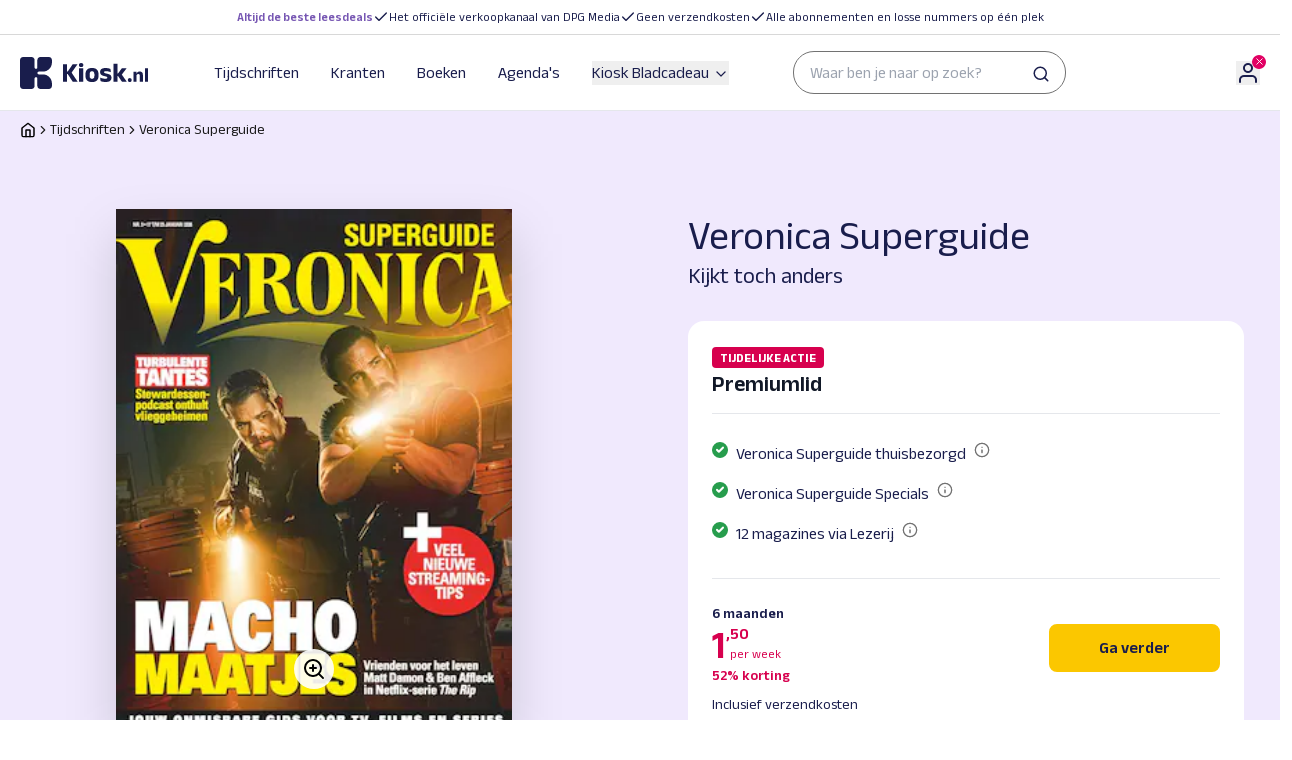

--- FILE ---
content_type: text/html;charset=utf-8
request_url: https://www.kiosk.nl/tijdschriften/veronica-superguide?otag=sta8er&utm_medium=affiliate&utm_source=omg&utm_campaign=alwayson_btpr&flowstep=cmp&omg_sid=93729350&OMG_O=20400
body_size: 77024
content:
<!DOCTYPE html><html  lang="nl"><head><meta charset="utf-8"><meta name="viewport" content="width=device-width, initial-scale=1"><title>Veronica&#x27;s tv gids Superguide nu 1,50 p&#x2F;w</title><link rel="canonical" href="https://www.kiosk.nl/tijdschriften/veronica-superguide"><meta name="description" content="Tijdelijke actie: Bestel nu een abonnement op tv-gids Veronica Superguide voor maar 1,50 p/w. ✓ Wekelijks thuisbezorgd. ✓ Lees direct digitaal."><meta property="og:url" content="https://www.kiosk.nl"><meta property="og:site_name" content="Kiosk.nl"><meta property="og:type" content="website"><meta property="og:title" content="Veronica's tv gids Superguide nu 1,50 p/w"><meta property="og:description" content="Tijdelijke actie: Bestel nu een abonnement op tv-gids Veronica Superguide voor maar 1,50 p/w. ✓ Wekelijks thuisbezorgd. ✓ Lees direct digitaal."><meta property="og:locale" content="nl_NL"><meta property="og:image" content="https://cdn-03.tapp.dpgmedia.cloud/packshot/vro/vroni/latest.png"><script data-hid="optimizely-web-decisions">(function trackOptimizelyWebDecisions(globalWin) {
  globalWin.optimizely = globalWin.optimizely || [];
  globalWin.optimizely.push({
    type: "addListener",
    filter: {
      type: "lifecycle",
      name: "campaignDecided"
    },
    handler: (event) => {
      try {
        const data = event?.data || {};
        const { experimentId, variationId, campaignId } = data?.decision || {};
        if (!experimentId || !variationId || !campaignId) {
          return;
        }
        const experiment = data.campaign?.experiments.find((exp) => exp?.id === experimentId);
        const experimentKey = experiment?.name;
        const variationKey = experiment?.variations.find((variation) => variation.id === variationId)?.name;
        if (!experimentKey || !variationKey) {
          return;
        }
        const hasEventAlready = globalWin?.dataLayer?.find(
          (item) => item.event === "campaign-decided" && item["optimizely-dimension-value"] === `${experimentKey} (${experimentId}):${variationKey} (${variationId})` && item["optimizely-dimension-number"] === campaignId
        );
        if (hasEventAlready) return;
        globalWin.dataLayer = globalWin.dataLayer || [];
        globalWin.dataLayer.push({
          event: "campaign-decided",
          "optimizely-dimension-value": `${experimentKey} (${experimentId}):${variationKey} (${variationId})`,
          "optimizely-dimension-number": campaignId
        });
      } catch (error) {
        const nuxtApp = typeof globalWin.useNuxtApp === "function" ? globalWin.useNuxtApp() : void 0;
        const $logger = nuxtApp?.$logger;
        if ($logger) {
          $logger.log({
            error,
            message: "Error tracking Optimizely web decisions",
            title: "Error tracking Optimizely web decisions"
          });
        } else {
          console.error("Error tracking Optimizely web decisions", error);
        }
      }
    }
  });
})(window)</script><script src="https://cdn.optimizely.com/js/13039910302.js" data-hid="optimizely-web-client"></script><link rel="preconnect" href="https://a.storyblok.com"><link rel="preconnect" href="https://cdn-03.tapp.dpgmedia.cloud"><link rel="preconnect" href="https://myprivacy-static.dpgmedia.net"><script src="https://myprivacy-static.dpgmedia.net/consent.js" async data-hid="privacyGate"></script><script id="ssoscript" src="https://login-static.dpgmedia.net/ssosession/main.js" async defer></script><style id="kiosk_brand_style_namespace">:root {
  --body-background-color: #f2f2f2;
  --oof-section-background-color: #f2f2f2;
  --colors-background-color-level-0: #ffffff;
  --colors-background-color-level-1: #f2f2f2;
  --colors-background-color-level-2: #f2f2f2;
  --colors-background-color-level-3: #001537;
  --colors-contrast-1-background-color: #0663f9;
  --colors-contrast-1-text-color: #ffffff;
  --colors-contrast-2-background-color: #f2f2f2;
  --colors-contrast-2-text-color: #000000;
  --colors-highlight-contrast: #ffffff;
  --colors-highlight: #000000;
  --colors-primary-50: #f0f6ff;
  --colors-primary-100: #e1edff;
  --colors-primary-200: #b0cefd;
  --colors-primary-300: #96bdfc;
  --colors-primary-400: #5192fb;
  --colors-primary-500: #0663f9;
  --colors-primary-600: #0554d4;
  --colors-primary-700: #0448b4;
  --colors-primary-800: #03327f;
  --colors-primary-900: #001537;
  --colors-black: #000000;
  --colors-white: #ffffff;
  --colors-gray-50: #f9f9f9;
  --colors-gray-100: #f2f2f2;
  --colors-gray-200: #e4e4e4;
  --colors-gray-300: #d8d8d8;
  --colors-gray-400: #b8b8b8;
  --colors-gray-500: #a5a5a5;
  --colors-gray-600: #929292;
  --colors-gray-700: #727272;
  --colors-gray-800: #545454;
  --colors-gray-900: #1a1a1a;
  --colors-green-50: #edfaf1;
  --colors-green-100: #cdf3d9;
  --colors-green-200: #b4ecc6;
  --colors-green-300: #8fe3aa;
  --colors-green-400: #57d57f;
  --colors-green-500: #279d4d;
  --colors-green-600: #1f7e3d;
  --colors-green-700: #196531;
  --colors-green-800: #145027;
  --colors-green-900: #10401f;
  --colors-red-50: #ffefef;
  --colors-red-100: #ffd9d9;
  --colors-red-200: #ffbbbb;
  --colors-red-300: #ff9292;
  --colors-red-400: #ff6060;
  --colors-red-500: #ff0f0f;
  --colors-red-600: #d90000;
  --colors-red-700: #a80000;
  --colors-red-800: #750000;
  --colors-red-900: #570003;
  --colors-yellow-50: #fff5e0;
  --colors-yellow-100: #fee9ba;
  --colors-yellow-200: #fdde94;
  --colors-yellow-300: #fcd26e;
  --colors-yellow-400: #fbc748;
  --colors-yellow-500: #fabb22;
  --colors-yellow-600: #e7a401;
  --colors-yellow-700: #c99518;
  --colors-yellow-800: #8e680c;
  --colors-yellow-900: #573d00;
  --colors-secondary-500: #e1edff;
  --colors-secondary-600: #96bdfc;
  --colors-transparant-0: #00000000;
  --colors-transparant-20: #00000033;
  --colors-transparant-white-20: #ffffff33;
  --colors-transparant-white-40: #ffffff66;
  --colors-transparant-white-60: #ffffff99;
  --colors-transparant-white-80: #ffffffcc;
  --colors-transparant-white-90: #ffffffe6;
  --colors-blue-50: #f1f9fe;
  --colors-blue-100: #cbe4f6;
  --colors-blue-200: #a5cfee;
  --colors-blue-300: #7fbae7;
  --colors-blue-400: #56a4e1;
  --colors-blue-500: #168dd9;
  --colors-blue-600: #0971ad;
  --colors-blue-700: #025481;
  --colors-blue-800: #003859;
  --colors-blue-900: #001f33;
  --colors-neutral-50: #f1f9fe;
  --colors-sand: #f0f6ff;
  --font-families-body: Arial;
  --font-families-button: Arial;
  --font-families-display: Inter;
  --font-families-sans: Arial;
  --font-families-serif: Georgia;
  --font-families-mono: PtSans;
  --font-weights-headline: 700;
  --font-weights-button: 700;
  --font-weights-sans-normal: 400;
  --font-weights-sans-medium: 500;
  --font-weights-sans-bold: 700;
  --font-weights-sans-black: 900;
  --font-weights-body-normal: 400;
  --font-weights-body-medium: 500;
  --font-weights-body-bold: 700;
  --font-weights-body-black: 900;
  --font-weights-display-normal: 400;
  --font-weights-display-medium: 500;
  --font-weights-display-bold: 700;
  --font-weights-display-black: 900;
  --font-weights-serif-normal: 400;
  --font-weights-serif-medium: 500;
  --font-weights-serif-bold: 700;
  --font-weights-serif-black: 700;
  --font-weights-light: 300;
  --font-weights-normal: 400;
  --font-weights-medium: 500;
  --font-weights-semibold: 600;
  --font-weights-bold: 700;
  --font-weights-extrabold: 800;
  --font-weights-black: 900;
  --typography-large-body-xxl: 400 3.5rem/1.3 Arial;
  --typography-large-body-lg: 400 1.125rem/1.5 Arial;
  --typography-large-body-lg-highlight: 700 1.125rem/1.5 Arial;
  --typography-large-body-base: 400 1rem/1.5 Arial;
  --typography-large-body-base-highlight: 700 1rem/1.5 Arial;
  --typography-large-body-sm: 400 0.875rem/1.5 Arial;
  --typography-large-body-sm-highlight: 700 0.875rem/1.5 Arial;
  --typography-large-body-xs: 400 0.75rem/1.5 Arial;
  --typography-large-body-xs-highlight: 700 0.75rem/1.5 Arial;
  --typography-large-body-xxs: 400 0.625rem/1.5 Arial;
  --typography-large-body-xxs-highlight: 700 0.625rem/1.5 Arial;
  --typography-large-h1: 700 2.5rem/1.3 Inter;
  --typography-large-h1-normal: 400 2.5rem/1.3 Inter;
  --typography-large-h2: 700 2rem/1.3 Inter;
  --typography-large-h2-normal: 400 2rem/1.3 Inter;
  --typography-large-h3: 700 1.75rem/1.3 Inter;
  --typography-large-h3-normal: 400 1.75rem/1.3 Inter;
  --typography-large-h4: 700 1.375rem/1.3 Inter;
  --typography-large-h4-normal: 400 1.375rem/1.3 Inter;
  --typography-large-h5: 700 1.125rem/1.3 Inter;
  --typography-large-h5-normal: 400 1.125rem/1.3 Inter;
  --typography-large-h6: 700 1rem/1.3 Inter;
  --typography-large-h6-normal: 400 1rem/1.3 Inter;
  --typography-large-h7: 700 0.875rem/1.3 Inter;
  --typography-large-h7-normal: 400 0.875rem/1.3 Inter;
  --typography-large-button-base: 700 1rem/1 Arial;
  --typography-large-button-sm: 700 0.875rem/1.5 Arial;
  --typography-large-link-base: 400 1rem/1.5 Arial;
  --typography-large-link-sm: 400 0.875rem/1.5 Arial;
  --typography-large-link-xs: 400 0.75rem/1.5 Arial;
  --typography-small-body-xxl: 400 1.75rem/1.3 Arial;
  --typography-small-body-lg: 400 1.125rem/1.5 Arial;
  --typography-small-body-lg-highlight: 700 1.125rem/1.5 Arial;
  --typography-small-body-base: 400 1rem/1.5 Arial;
  --typography-small-body-base-highlight: 700 1rem/1.5 Arial;
  --typography-small-body-sm: 400 0.875rem/1.5 Arial;
  --typography-small-body-sm-highlight: 700 0.875rem/1.5 Arial;
  --typography-small-body-xs: 400 0.75rem/1.5 Arial;
  --typography-small-body-xs-highlight: 700 0.75rem/1.5 Arial;
  --typography-small-body-xxs: 400 0.625rem/1.5 Arial;
  --typography-small-body-xxs-highlight: 700 0.625rem/1.5 Arial;
  --typography-small-h1: 700 2rem/1.3 Inter;
  --typography-small-h1-normal: 400 2rem/1.3 Inter;
  --typography-small-h2: 700 1.75rem/1.3 Inter;
  --typography-small-h2-normal: 400 1.75rem/1.3 Inter;
  --typography-small-h3: 700 1.375rem/1.3 Inter;
  --typography-small-h3-normal: 400 1.375rem/1.3 Inter;
  --typography-small-h4: 700 1.125rem/1.3 Inter;
  --typography-small-h4-normal: 400 1.125rem/1.3 Inter;
  --typography-small-h5: 700 1rem/1.3 Inter;
  --typography-small-h5-normal: 400 1rem/1.3 Inter;
  --typography-small-h6: 700 0.875rem/1.3 Inter;
  --typography-small-h6-normal: 400 0.875rem/1.3 Inter;
  --typography-small-h7: 700 0.75rem/1.3 Inter;
  --typography-small-h7-normal: 400 0.75rem/1.3 Inter;
  --typography-small-button-sm: 700 0.875rem/1 Arial;
  --typography-small-button-base: 700 1rem/1 Arial;
  --typography-small-link-base: 400 1rem/1.5 Arial;
  --typography-small-link-sm: 400 0.875rem/1.5 Arial;
  --typography-small-link-xs: 400 0.75rem/1.5 Arial;
  --typography-label: 700 0.75rem/1.3 Arial;
  --typography-label-small: 700 0.625rem/1.3 Arial;
  --typography-label-renewed: 700 0.75rem/1.5 Arial;
  --error: #d90000;
  --warning: #fabb22;
  --succes: #196531;
  --info: #168dd9;
  --loading: #727272;
  --button-primary-hover-background-color: #0448b4;
  --button-primary-hover-text-color: #ffffff;
  --button-primary-default-text-color: #ffffff;
  --button-primary-default-background-color: #0663f9;
  --button-ghost-default-text-color: #0663f9;
  --button-ghost-default-border-color: #0663f9;
  --button-ghost-hover-text-color: #0448b4;
  --button-ghost-hover-border-color: #0448b4;
  --button-ghost-border-width: 0.125rem;
  --button-tertiary-border-width: 0.125rem;
  --button-tertiary-default-text-color: #0663f9;
  --button-tertiary-default-border-color: #0663f9;
  --button-tertiary-default-background-color: #ffffff;
  --button-tertiary-hover-text-color: #0448b4;
  --button-tertiary-hover-border-color: #0448b4;
  --button-tertiary-hover-background-color: #ffffff;
  --button-submenu-border-width: 0.125rem;
  --button-border-radius: 0.25rem;
  --button-secondary-default-text-color: #0663f9;
  --button-secondary-default-background-color: #e4e4e4;
  --button-secondary-hover-text-color: #0448b4;
  --button-secondary-hover-background-color: #e4e4e4;
  --button-desktop-font-size: 1rem;
  --button-mobile-font-size: 0.875rem;
  --button-body-font-weights: 700;
  --button-font: Arial;
  --button-disabled-default-text-color: #727272;
  --button-disabled-default-background-color: #e4e4e4;
  --ab-button-primary-hover-text-color: #ffffff;
  --ab-button-primary-hover-background-color: #0554d4;
  --ab-button-primary-default-text-color: #ffffff;
  --ab-button-primary-default-background-color: #0448b4;
  --toggle-border-radius: 624.9375rem;
  --toggle-background-color: #d8d8d8;
  --usp-checkmark-border-color: #1f7e3d;
  --shop-window-background-color: #f2f2f2;
  --shop-window-text-color: #000000;
  --shop-window-text-color-on-background: #ffffff;
  --section-label-large: 700 1.75rem/1 Inter;
  --section-label-text-color: #000000;
  --section-label-border-color: #b8b8b8;
  --section-label-background-color: #00000000;
  --section-label-spacing: 0rem;
  --section-label-text-case: none;
  --section-label-border-width: 0.0625rem;
  --highlight-label-text-color: #ffffff;
  --highlight-label-background-color: #001537;
  --topbar-background-color: #ffffff;
  --topbar-link-text-color: #0663f9;
  --topbar-text-color: #000000;
  --topbar-border-color: #000000;
  --topbar-logo-height: 2.5rem;
  --topbar-logo-width: 5rem;
  --topbar-logo-ratio: 0.6;
  --topbar-spacing: calc(calc(0.25rem * 6));
  --topbar-small-spacing: calc(calc(0.25rem * 4));
  --topbar-border-width: 0rem;
  --footer-logo-height: 1.5rem;
  --footer-logo-width: 5rem;
  --footer-logo-ratio: 0.6;
  --footer-spacing: calc(calc(0.25rem * 4));
  --footer-border-width: 0.0625rem;
  --footer-background-color: #ffffff;
  --footer-navigation-background-color: #ffffff;
  --footer-navigation-text-color: #000000;
  --footer-border-color: #000000;
  --footer-top-background-color: #ffffff;
  --footer-bottom-background-color: #f2f2f2;
  --card-large-border-radius: 0rem;
  --card-background-color: #ffffff;
  --card-small-border-radius: 0rem;
  --card-small-minimal-width: 240px;
  --card-border-width: 0.0625rem;
  --card-border-color: #d8d8d8;
  --card-highlighted-border-color: #0663f9;
  --card-elevated: 0px 15px 20px rgba(0,0,0,0.20);
  --card-default: 0px 4px 8px rgba(0,0,0,0.12);
  --card-cover-background-color: #f0f6ff;
  --datepicker-elevated: 0px 15px 20px rgba(0,0,0,0.20);
  --datepicker-background-color: #ffffff;
  --datepicker-border-radius: 0.5rem;
  --link-text-color: #0663f9;
  --link-hover-text-color: #0448b4;
  --link-default-text-color: #0663f9;
  --link-default-icon-color: #0663f9;
  --href-default-text-color: #0663f9;
  --quote-block-background-color: #001537;
  --quote-block-text-color: #ffffff;
  --quote-block-quote-text-color: #0663f9;
  --quote-block-quote-large: 700 7.5rem/1.3 Inter;
  --quote-block-quote-small: 700 6rem/1.3 Inter;
  --quote-block-icon-color: #ffffff;
  --quote-block-icon-font: Inter;
  --how-to-read-background-color: #f2f2f2;
  --how-to-read-card-background-color: #f0f6ff;
  --section-card-personal-background-color: #0663f9;
  --section-card-personal-text-color: #ffffff;
  --summary-card-border-color: #b8b8b8;
  --summary-card-highlight-usp: #f0f6ff;
  --summary-card-highlighted-background-color: #f0f6ff;
  --summary-card-highlighted-highlight-usp-background-color: #ffffff;
  --selector-highlighted-text-color: #0663f9;
  --selector-highlighted-border-color: #0663f9;
  --selector-highlighted-background-color: #f0f6ff;
  --selector-selected-background-color: #ffffff;
  --selector-selected-color: #0663f9;
  --selector-selected-border-color: #0663f9;
  --selector-default-background-color: #ffffff;
  --selector-default-border-color: #929292;
  --selector-disabled-text-color: #727272;
  --selector-disabled-background-color: #f2f2f2;
  --selector-disabled-border-color: #b8b8b8;
  --selector-hover-background-color: #ffffff;
  --selector-hover-border-color: #545454;
  --selector-chevron-default-border-color: #1a1a1a;
  --selector-chevron-disabled-border-color: #929292;
  --header-quote-background-color: #001537;
  --divider-border-color: #00000033;
  --divider-light-border-color: #b8b8b8;
  --divider-dark-border-color: #727272;
  --price-euro-large: 700 2.5rem/1.3 Inter;
  --price-euro-small: 700 2rem/1.3 Inter;
  --price-cents-large: 700 1rem/1.3 Inter;
  --price-cents-small: 700 0.875rem/1.3 Inter;
  --brand-header-text-color: #ffffff;
  --page-checkout-note-large-text-color: #545454;
  --page-checkout-note-small-text-color: #545454;
  --page-checkout-link-text-color: #000000;
  --page-checkout-usp-large-text-color: #000000;
  --page-checkout-usp-large-border-color: #1f7e3d;
  --page-checkout-usp-small-text-color: #000000;
  --page-checkout-usp-small-border-color: #1f7e3d;
  --header-banner-title-large: 700 3.5rem/1 Inter;
  --header-banner-title-small: 700 1.75rem/1 Inter;
  --label-primary-background-color: #0663f9;
  --label-primary-text-color: #ffffff;
  --label-valid-background-color: #279d4d;
  --label-valid-text-color: #ffffff;
  --label-tertiary-border-color: #000000;
  --label-tertiary-text-color: #000000;
  --label-tertiary-highlight-border-color: #0663f9;
  --label-tertiary-highlight-text-color: #0663f9;
  --label-secundary-background-color: #e1edff;
  --label-secundary-text-color: #000000;
  --label-disabled-border-color: #727272;
  --label-disabled-text-color: #727272;
  --alert-background-color: #ffffff;
  --alert-error-border-color: #d90000;
  --alert-error-icon-color: #d90000;
  --alert-border-radius: 0.25rem;
  --alert-border-with: 0.25rem;
  --alert-toast-drop-shadow: 0px 2px 3px rgba(0, 0, 0, 0.2);
  --alert-spacing-inner: calc(calc(0.25rem * 4));
  --alert-closing-icon: #545454;
  --alert-succes-icon: #196531;
  --alert-succes-border-color: #196531;
  --alert-warning-icon-color: #fabb22;
  --alert-warning-border-color: #fabb22;
  --alert-info-border-color: #168dd9;
  --alert-info-icon-color: #168dd9;
  --focus-ring-default-border-color: #0663f9;
  --focus-ring-default-border-width: 0.25rem;
  --price-trial-prefix: #1a1a1a;
  --price-trial-suffix: #279d4d;
  --price-trial-price: #1a1a1a;
  --price-hero-default-prefix: #1a1a1a;
  --price-hero-default-suffix: #1a1a1a;
  --price-hero-default-price: #1a1a1a;
  --price-hero-highlight-prefix: #0663f9;
  --price-hero-highlight-price: #0663f9;
  --price-hero-highlight-suffix: #0663f9;
  --price-simple-prefix: #727272;
  --price-simple-price: #1a1a1a;
  --price-simple-suffix: #1a1a1a;
  --link-list-border-color: #b8b8b8;
  --faq-text-color: #1a1a1a;
  --faq-border-color: #a5a5a5;
  --radio-button-unselected-default-border-color: #1a1a1a;
  --radio-button-unselected-disabled-border-color: #a5a5a5;
  --radio-button-unselected-hover-border-color: #0663f9;
  --radio-button-selected-disabled-border-color: #a5a5a5;
  --radio-button-selected-disabled-background-color: #a5a5a5;
  --radio-button-selected-default-border-color: #0663f9;
  --radio-button-selected-default-background-color: #0663f9;
  --radio-button-selected-hover-background-color: #ffffff;
  --radio-button-selected-hover-border-color: #0663f9;
  --checkbox-unselected-default-border-color: #1a1a1a;
  --checkbox-unselected-default-background-color: #ffffff;
  --checkbox-unselected-error-border-color: #d90000;
  --checkbox-unselected-error-background-color: #ffffff;
  --checkbox-unselected-hover-border-color: #0663f9;
  --checkbox-unselected-hover-background-color: #ffffff;
  --checkbox-unselected-disabled-background-color: #a5a5a5;
  --checkbox-selected-default-background-color: #0663f9;
  --checkbox-selected-default-border-color: #ffffff;
  --checkbox-selected-disabled-background-color: #a5a5a5;
  --checkbox-selected-disabled-border-color: #ffffff;
  --checkbox-selected-hover-background-color: #ffffff;
  --checkbox-selected-hover-border-color: #0663f9;
  --message-bar-background-color: #0663f9;
  --message-bar-text-color: #ffffff;
  --message-bar-link-text-color: #ffffff;
  --datepicker-item-hover-background-color: #96bdfc;
  --datepicker-item-active-background-color: #0663f9;
  --datepicker-item-active-text-color: #ffffff;
  --datepicker-item-available-background-color: #e1edff;
  --datepicker-item-default-text-color: #1a1a1a;
  --datepicker-item-disabled-text-color: #929292;
  --outline-border-color: #0663f9;
  --dropdown-dropdown-item-hover-background-color: #f0f6ff;
  --dropdown-dropdown-item-hover-text-color: #1a1a1a;
  --dropdown-dropdown-item-selected-background-color: #f0f6ff;
  --dropdown-dropdown-item-selected-text-color: #0663f9;
  --dropdown-dropdown-item-default-background-color: #ffffff;
  --dropdown-dropdown-item-default-text-color: #1a1a1a;
  --dropdown-background-color: #ffffff;
  --dropdown-border-color: #a5a5a5;
  --product-small-shadow: 0px 8px 12px #00000029;
  --product-small-shadow-old: 0px 8px 12px #00000029;
  --product-large-shadow: 0px 8px 16px #00000029;
  --product-large-shadow-old: 0px 8px 16px #00000029;
  --highlighted-text-color: #ffffff;
  --highlighted-background-color: #0663f9;
  --top-banner-background-color: #ffffff;
  --top-banner-item-text-color: #000000;
  --top-banner-border-color: #e4e4e4;
  --top-banner-border-width: 0rem;
  --top-banner-highlight-text-color: #0663f9;
  --toast-message-background-color: #1a1a1a;
  --news-letter-background-color: #f2f2f2;
  --news-letter-small-horizontal-spacing: calc(calc(0.25rem * 4));
  --news-letter-small-vertical-spacing: calc(calc(0.25rem * 6));
  --news-letter-small-border-radius: 0rem;
  --news-letter-large-horizontal-spacing: calc(calc(0.25rem * 6));
  --news-letter-large-vertical-spacing: calc(calc(0.25rem * 6));
  --news-letter-large-border-radius: 0rem;
  --news-letter-succes-icon-border-color: #0663f9;
  --news-card-background-color: #f2f2f2;
  --teaser-card-background-color: #f2f2f2;
  --modal-border-radius: 0.5rem;
  --proces-indicator-default-text-color: #1a1a1a;
  --proces-indicator-default-step-text-color: #1a1a1a;
  --proces-indicator-default-step-background-color: #96bdfc;
  --proces-indicator-active-text-color: #1a1a1a;
  --proces-indicator-active-step-text-color: #ffffff;
  --proces-indicator-active-step-background-color: #1a1a1a;
  --proces-indicator-done-text-color: #1a1a1a;
  --proces-indicator-done-step-text-color: #ffffff;
  --proces-indicator-done-step-background-color: #279d4d;
  --service-block-card-background-color: #f0f6ff;
  --nav-link-border-color: #96bdfc;
  --component-state: 0;
  --component-text: default;
  --component-text: true;
  --component-logo: https://upload.wikimedia.org/wikipedia/commons/thumb/1/1b/AD_Logo_2020.svg/250px-AD_Logo_2020.svg.png;
  --promotion-background-color: #ffffff;
  --promotion-border-color: #d8d8d8;
  --promotion-large-border-radius: 1rem;
  --promotion-small-border-radius: 1rem;
  --tooltip-border-color: #d8d8d8;
  --product-window-banner-background-color: #e1edff;
  --product-window-banner-text-color: #000000;
  --product-window-banner-border-color: #96bdfc;
  --product-window-banner-border-width: 0.0625rem;
  --product-window-banner-border-radius: 1rem;
  --next-step-text-color: #000000;
  --next-step-border-color: #0663f9;
  --next-step-background-color: #f0f6ff;
  --screen-xs: 30em;
  --screen-sm: 40em;
  --screen-md: 48em;
  --screen-lg: 64em;
  --screen-xl: 80em;
  --screen-2xl: 96em;
  --spacing-0: 0;
  --spacing-1: 0.25rem;
  --spacing-2: calc(0.25rem * 2);
  --spacing-3: calc(0.25rem * 3);
  --spacing-4: calc(0.25rem * 4);
  --spacing-5: calc(0.25rem * 5);
  --spacing-6: calc(0.25rem * 6);
  --spacing-7: calc(0.25rem * 7);
  --spacing-8: calc(0.25rem * 8);
  --spacing-9: calc(0.25rem * 9);
  --spacing-10: calc(0.25rem * 10);
  --spacing-11: calc(0.25rem * 11);
  --spacing-12: calc(0.25rem * 12);
  --spacing-13: calc(0.25rem * 13);
  --spacing-14: calc(0.25rem * 14);
  --spacing-15: calc(0.25rem * 15);
  --spacing-16: calc(0.25rem * 16);
  --spacing-17: calc(0.25rem * 17);
  --spacing-18: calc(0.25rem * 18);
  --spacing-19: calc(0.25rem * 19);
  --spacing-20: calc(0.25rem * 20);
  --border-radius-lg: 0.5rem;
  --border-radius-sm: 0.25rem;
  --border-radius-xl: 1rem;
  --border-radius-xxl: 1.5rem;
  --border-radius-pill: 624.9375rem;
  --border-radius-none: 0rem;
  --border-width-none: 0rem;
  --border-width-xs: 0.0625rem;
  --border-width-sm: 0.125rem;
  --border-width-md: 0.25rem;
  --border-width-lg: 0.5rem;
  --line-heights-heading: 1.3;
  --line-heights-body: 1.5;
  --line-heights-small: 1.3;
  --line-heights-none: 1;
  --letter-spacing-default: 0;
  --letter-spacing-increased: 2;
  --letter-spacing-decreased: -2;
  --font-sizes-xxs: 0.625rem;
  --font-sizes-xs: 0.75rem;
  --font-sizes-sm: 0.875rem;
  --font-sizes-base: 1rem;
  --font-sizes-lg: 1.125rem;
  --font-sizes-xl: 1.375rem;
  --font-sizes-2xl: 1.75rem;
  --font-sizes-3xl: 2rem;
  --font-sizes-4xl: 2.5rem;
  --font-sizes-5xl: 3rem;
  --font-sizes-6xl: 3.5rem;
  --font-sizes-7xl: 4rem;
  --focus-shadow: 0px 0px 0px rgba(255, 255, 255, 0.4);
  --text-case-none: none;
  --text-case-lowercase: lowercase;
  --text-case-uppercase: uppercase;
  --modal-shadow: 0px 12px 16px rgba(0, 0, 0, 0.4);
  --tooltip-shadow: 0px 8px 12px rgba(0, 0, 0, 0.2);
  --highlight-shadow: 0px 2px 3px rgba(0, 0, 0, 0.2);
  --card-highlight-shadow: 0px 2px 3px rgba(0, 0, 0, 0.2);
  --menu-item-active-text-color: #0663f9;
  --menu-item-active-border-color: #0663f9;
  --menu-item-active-background-color: #0663f9;
  --menu-item-selected-border-color: #929292;
  --menu-item-default-text-color: #000000;
  --top-bar-background-color: #ffffff;
  --top-bar-highlight-text-color-text-color: #0663f9;
  --top-bar-border-color: #e4e4e4;
  --search-default-border-color: #929292;
  --search-default-background-color: #ffffff;
  --search-default-text-color: #727272;
  --search-active-background-color: #f9f9f9;
  --search-active-text-color: #1a1a1a;
  --search-active-border-color: #1a1a1a;
  --cart-badge-background-color: #fabb22;
  --cart-badge-text-color: #000000;
  --selector-item-border-color: #e4e4e4;
  --selector-list-background-color: #ffffff;
  --selector-list-border-radius: 0.5rem;
  --section-card-background-color: #ffffff;
  --section-card-border-radius: 1rem;
  --section-card-border-color: #a5a5a5;
  --cover-small-shadow: 0px 16px 24px #0000003d;
  --cover-large-shadow: 0px 24px 40px #0000003d;
  --cross-sell-background-color: #e1edff;
  --cross-sell-border-radius: 0.5rem;
  --featured-background-color: #e1edff;
  --featured-large-border-radius: 1rem;
  --featured-text-color: #0663f9;
  --featured-small-border-radius: 0rem;
  --cart-item-background: #ffffff;
  --count-border-radius: 0.25rem;
  --summary-background-color: #f9f9f9;
  --summary-border-color: #f9f9f9;
  --upsell-text-color: #0663f9;
  --upsell-border-radius: 0.25rem;
  --upsell-background-color: #e1edff;
  --product-selector-background-color: #ffffff;
  --product-selector-border-radius: 0.5rem;
  --bread-crumb-text-color: #1a1a1a;
  --hero-banner-large-border-radius: 1rem;
  --hero-banner-small-border-radius: 1rem;
  --addition-background-color: #f1f9fe;
  --addition-text-color: #0663f9;
  --addition-border-radius: 0.5rem;
  --page-default-background-color: #ffffff;
  --page-form-background-color: #f9f9f9;
  --page-campaign-background-color: #f1f9fe;
  --product-banner-large-border-radius: 1rem;
  --product-banner-small-border-radius: 0rem;
  --page-hero-01-background-colour: #f0f6ff;
  --page-hero-01-shape-colour: #96bdfc;
  --page-hero-02-background-colour: #edfaf1;
  --page-hero-02-shape-colour: #8fe3aa;
  --page-hero-03-background-colour: #fff5e0;
  --page-hero-03-shape-colour: #fabb22;
  --page-hero-04-background-colour: #ffefef;
  --page-hero-04-shape-colour: #ff0f0f;
  --editorial-background-colour: #f1f9fe;
  --seo-background-color: #f0f6ff;
}
</style><style id="kiosk_brand_fonts_namespace">:root {
  --body-background-color: #faf7fe;
  --oof-section-background-color: #f2f2f2;
  --colors-background-color-level-0: #ffffff;
  --colors-background-color-level-1: #f2f2f2;
  --colors-background-color-level-2: #f0e9fd;
  --colors-background-color-level-3: #f58d00;
  --colors-contrast-1-background-color: #fbc700;
  --colors-contrast-1-text-color: #ffffff;
  --colors-contrast-2-background-color: #f0e9fd;
  --colors-contrast-2-text-color: #191d4c;
  --colors-highlight-contrast: #ffffff;
  --colors-highlight: #191d4c;
  --colors-primary-50: #fff9e5;
  --colors-primary-100: #feefb8;
  --colors-primary-200: #fde58a;
  --colors-primary-300: #fcdb5c;
  --colors-primary-400: #fcd12e;
  --colors-primary-500: #fbc700;
  --colors-primary-600: #f9b700;
  --colors-primary-700: #f9a900;
  --colors-primary-800: #f79a00;
  --colors-primary-900: #f58d00;
  --colors-primary-950: #f48000;
  --colors-black: #191d4c;
  --colors-white: #ffffff;
  --colors-gray-50: #f9f9f9;
  --colors-gray-100: #f2f2f2;
  --colors-gray-200: #e4e4e4;
  --colors-gray-300: #d8d8d8;
  --colors-gray-400: #b8b8b8;
  --colors-gray-500: #a5a5a5;
  --colors-gray-600: #929292;
  --colors-gray-700: #727272;
  --colors-gray-800: #545454;
  --colors-gray-900: #191d4c;
  --colors-green-50: #edfaf1;
  --colors-green-100: #cdf3d9;
  --colors-green-200: #b4ecc6;
  --colors-green-300: #8fe3aa;
  --colors-green-400: #57d57f;
  --colors-green-500: #279d4d;
  --colors-green-600: #1f7e3d;
  --colors-green-700: #196531;
  --colors-green-800: #145027;
  --colors-green-900: #10401f;
  --colors-red-50: #fce5ef;
  --colors-red-100: #f7b8d3;
  --colors-red-200: #f18ab7;
  --colors-red-300: #ec5c9b;
  --colors-red-400: #e62e7f;
  --colors-red-500: #e10063;
  --colors-red-600: #d7004e;
  --colors-red-700: #ce003c;
  --colors-red-800: #c6002c;
  --colors-red-900: #bd001f;
  --colors-red-950: #b40014;
  --colors-yellow-50: #fff5e0;
  --colors-yellow-100: #fee9ba;
  --colors-yellow-200: #fdde94;
  --colors-yellow-300: #fcd26e;
  --colors-yellow-400: #fbc748;
  --colors-yellow-500: #fabb22;
  --colors-yellow-600: #e7a401;
  --colors-yellow-700: #c99518;
  --colors-yellow-800: #8e680c;
  --colors-yellow-900: #573d00;
  --colors-secondary-500: #feefb8;
  --colors-secondary-600: #fcdb5c;
  --colors-transparant-0: #191d4c00;
  --colors-transparant-20: #191d4c33;
  --colors-transparant-white-20: #ffffff33;
  --colors-transparant-white-40: #ffffff66;
  --colors-transparant-white-60: #ffffff99;
  --colors-transparant-white-80: #ffffffcc;
  --colors-transparant-white-90: #ffffffe6;
  --colors-blue-50: #e8e8ed;
  --colors-blue-100: #bfc0cd;
  --colors-blue-200: #9597ad;
  --colors-blue-300: #6c6e8c;
  --colors-blue-400: #42466c;
  --colors-blue-500: #191d4c;
  --colors-blue-600: #151842;
  --colors-blue-700: #111439;
  --colors-blue-800: #0d0f2f;
  --colors-blue-900: #090a26;
  --colors-blue-950: #05061c;
  --colors-neutral-50: #f1f9fe;
  --colors-sand: #faf7fe;
  --colors-purple-50: #faf7fe;
  --colors-purple-100: #f0e9fd;
  --colors-purple-200: #e7dbfc;
  --colors-purple-300: #ddcdfb;
  --colors-purple-400: #d4bff9;
  --colors-purple-500: #cab1f8;
  --colors-purple-600: #b695f6;
  --colors-purple-700: #9b7bd6;
  --colors-purple-800: #7757b3;
  --colors-purple-900: #522b9c;
  --colors-purple-950: #310c77;
  --colors-oceanblue-50: #ebf8fb;
  --colors-oceanblue-100: #d6f1f8;
  --colors-oceanblue-200: #aee3f0;
  --colors-oceanblue-300: #85d5e9;
  --colors-oceanblue-400: #5dc7e1;
  --colors-oceanblue-500: #36b8da;
  --colors-oceanblue-600: #2299b7;
  --colors-oceanblue-700: #197389;
  --colors-oceanblue-800: #114c5b;
  --colors-oceanblue-900: #08262e;
  --colors-oceanblue-950: #000000;
  --font-families-body: AnekLatin;
  --font-families-button: AnekLatin;
  --font-families-display: AnekLatin;
  --font-families-sans: AnekLatin;
  --font-families-serif: Georgia;
  --font-families-mono: PtSans;
  --font-weights-headline: 600;
  --font-weights-button: 600;
  --font-weights-sans-normal: 400;
  --font-weights-sans-medium: 500;
  --font-weights-sans-bold: 700;
  --font-weights-sans-black: 900;
  --font-weights-body-normal: 400;
  --font-weights-body-medium: 500;
  --font-weights-body-bold: 600;
  --font-weights-body-black: 900;
  --font-weights-display-normal: 400;
  --font-weights-display-medium: 500;
  --font-weights-display-bold: 600;
  --font-weights-display-black: 900;
  --font-weights-serif-normal: 400;
  --font-weights-serif-medium: 500;
  --font-weights-serif-bold: 700;
  --font-weights-serif-black: 700;
  --font-weights-light: 300;
  --font-weights-normal: 400;
  --font-weights-medium: 500;
  --font-weights-semibold: 600;
  --font-weights-bold: 700;
  --font-weights-extrabold: 800;
  --font-weights-black: 900;
  --typography-large-body-xxl: 400 3.5rem/1.3 AnekLatin;
  --typography-large-body-lg: 400 1.125rem/1.5 AnekLatin;
  --typography-large-body-lg-highlight: 600 1.125rem/1.5 AnekLatin;
  --typography-large-body-base: 400 1rem/1.5 AnekLatin;
  --typography-large-body-base-highlight: 600 1rem/1.5 AnekLatin;
  --typography-large-body-sm: 400 0.875rem/1.5 AnekLatin;
  --typography-large-body-sm-highlight: 600 0.875rem/1.5 AnekLatin;
  --typography-large-body-xs: 400 0.75rem/1.5 AnekLatin;
  --typography-large-body-xs-highlight: 600 0.75rem/1.5 AnekLatin;
  --typography-large-body-xxs: 400 0.625rem/1.5 AnekLatin;
  --typography-large-body-xxs-highlight: 600 0.625rem/1.5 AnekLatin;
  --typography-large-h1: 400 2.5rem/1.3 AnekLatin;
  --typography-large-h1-normal: 400 2.5rem/1.3 AnekLatin;
  --typography-large-h2: 400 2rem/1.3 AnekLatin;
  --typography-large-h2-normal: 400 2rem/1.3 AnekLatin;
  --typography-large-h3: 400 1.75rem/1.3 AnekLatin;
  --typography-large-h3-normal: 400 1.75rem/1.3 AnekLatin;
  --typography-large-h4: 600 1.375rem/1.3 AnekLatin;
  --typography-large-h4-normal: 400 1.375rem/1.3 AnekLatin;
  --typography-large-h5: 600 1.125rem/1.3 AnekLatin;
  --typography-large-h5-normal: 400 1.125rem/1.3 AnekLatin;
  --typography-large-h6: 600 1rem/1.3 AnekLatin;
  --typography-large-h6-normal: 400 1rem/1.3 AnekLatin;
  --typography-large-h7: 600 0.875rem/1.3 AnekLatin;
  --typography-large-h7-normal: 400 0.875rem/1.3 AnekLatin;
  --typography-large-button-base: 600 1rem/1 AnekLatin;
  --typography-large-button-sm: 600 0.875rem/1.5 AnekLatin;
  --typography-large-link-base: 400 1rem/1.5 AnekLatin;
  --typography-large-link-sm: 400 0.875rem/1.5 AnekLatin;
  --typography-large-link-xs: 400 0.75rem/1.5 AnekLatin;
  --typography-small-body-xxl: 400 1.75rem/1.3 AnekLatin;
  --typography-small-body-lg: 400 1.125rem/1.5 AnekLatin;
  --typography-small-body-lg-highlight: 600 1.125rem/1.5 AnekLatin;
  --typography-small-body-base: 400 1rem/1.5 AnekLatin;
  --typography-small-body-base-highlight: 600 1rem/1.5 AnekLatin;
  --typography-small-body-sm: 400 0.875rem/1.5 AnekLatin;
  --typography-small-body-sm-highlight: 600 0.875rem/1.5 AnekLatin;
  --typography-small-body-xs: 400 0.75rem/1.5 AnekLatin;
  --typography-small-body-xs-highlight: 600 0.75rem/1.5 AnekLatin;
  --typography-small-body-xxs: 400 0.625rem/1.5 AnekLatin;
  --typography-small-body-xxs-highlight: 600 0.625rem/1.5 AnekLatin;
  --typography-small-h1: 400 2rem/1.3 AnekLatin;
  --typography-small-h1-normal: 400 2rem/1.3 AnekLatin;
  --typography-small-h2: 400 1.75rem/1.3 AnekLatin;
  --typography-small-h2-normal: 400 1.75rem/1.3 AnekLatin;
  --typography-small-h3: 400 1.375rem/1.3 AnekLatin;
  --typography-small-h3-normal: 400 1.375rem/1.3 AnekLatin;
  --typography-small-h4: 600 1.125rem/1.3 AnekLatin;
  --typography-small-h4-normal: 400 1.125rem/1.3 AnekLatin;
  --typography-small-h5: 600 1rem/1.3 AnekLatin;
  --typography-small-h5-normal: 400 1rem/1.3 AnekLatin;
  --typography-small-h6: 600 0.875rem/1.3 AnekLatin;
  --typography-small-h6-normal: 400 0.875rem/1.3 AnekLatin;
  --typography-small-h7: 600 0.75rem/1.3 AnekLatin;
  --typography-small-h7-normal: 400 0.75rem/1.3 AnekLatin;
  --typography-small-button-sm: 600 0.875rem/1 AnekLatin;
  --typography-small-button-base: 600 1rem/1 AnekLatin;
  --typography-small-link-base: 400 1rem/1.5 AnekLatin;
  --typography-small-link-sm: 400 0.875rem/1.5 AnekLatin;
  --typography-small-link-xs: 400 0.75rem/1.5 AnekLatin;
  --typography-label: 700 0.75rem/1.3 AnekLatin;
  --typography-label-small: 700 0.625rem/1.3 AnekLatin;
  --typography-label-renewed: 700 0.75rem/1.5 AnekLatin;
  --error: #d7004e;
  --warning: #fabb22;
  --succes: #196531;
  --info: #191d4c;
  --loading: #727272;
  --button-primary-hover-background-color: #f9b700;
  --button-primary-hover-text-color: #191d4c;
  --button-primary-default-text-color: #191d4c;
  --button-primary-default-background-color: #fbc700;
  --button-ghost-default-text-color: #191d4c;
  --button-ghost-default-border-color: #191d4c;
  --button-ghost-hover-text-color: #0d0f2f;
  --button-ghost-hover-border-color: #0d0f2f;
  --button-ghost-border-width: 0.125rem;
  --button-tertiary-border-width: 0.125rem;
  --button-tertiary-default-text-color: #0d0f2f;
  --button-tertiary-default-border-color: #0d0f2f;
  --button-tertiary-default-background-color: #ffffff;
  --button-tertiary-hover-text-color: #0d0f2f;
  --button-tertiary-hover-border-color: #0d0f2f;
  --button-tertiary-hover-background-color: #ffffff;
  --button-submenu-border-width: 0.125rem;
  --button-border-radius: 0.5rem;
  --button-secondary-default-text-color: #ffffff;
  --button-secondary-default-background-color: #0d0f2f;
  --button-secondary-hover-text-color: #ffffff;
  --button-secondary-hover-background-color: #0d0f2f;
  --button-desktop-font-size: 1rem;
  --button-mobile-font-size: 0.875rem;
  --button-body-font-weights: 700;
  --button-font: AnekLatin;
  --button-disabled-default-text-color: #727272;
  --button-disabled-default-background-color: #e4e4e4;
  --ab-button-primary-hover-text-color: #ffffff;
  --ab-button-primary-hover-background-color: #f9b700;
  --ab-button-primary-default-text-color: #ffffff;
  --ab-button-primary-default-background-color: #f9a900;
  --toggle-border-radius: 624.9375rem;
  --toggle-background-color: #faf7fe;
  --usp-checkmark-border-color: #1f7e3d;
  --shop-window-background-color: #f0e9fd;
  --shop-window-text-color: #191d4c;
  --shop-window-text-color-on-background: #ffffff;
  --section-label-large: 600 1.75rem/1 AnekLatin;
  --section-label-text-color: #191d4c;
  --section-label-border-color: #b8b8b8;
  --section-label-background-color: #191d4c00;
  --section-label-spacing: 0rem;
  --section-label-text-case: none;
  --section-label-border-width: 0.0625rem;
  --highlight-label-text-color: #ffffff;
  --highlight-label-background-color: #f58d00;
  --topbar-background-color: #ffffff;
  --topbar-link-text-color: #191d4c;
  --topbar-text-color: #191d4c;
  --topbar-border-color: #191d4c;
  --topbar-logo-height: 1.625rem;
  --topbar-logo-width: 8.25rem;
  --topbar-logo-ratio: 0.6;
  --topbar-spacing: calc(calc(0.25rem * 6));
  --topbar-small-spacing: calc(calc(0.25rem * 4));
  --topbar-border-width: 0rem;
  --footer-logo-height: 1.5rem;
  --footer-logo-width: 5rem;
  --footer-logo-ratio: 0.6;
  --footer-spacing: calc(calc(0.25rem * 4));
  --footer-border-width: 0.0625rem;
  --footer-background-color: #ffffff;
  --footer-navigation-background-color: #ffffff;
  --footer-navigation-text-color: #191d4c;
  --footer-border-color: #191d4c;
  --footer-bottom-background-color: #faf7fe;
  --card-large-border-radius: 1rem;
  --card-background-color: #ffffff;
  --card-small-border-radius: 0rem;
  --card-small-minimal-width: 240px;
  --card-border-width: 0.0625rem;
  --card-border-color: #e4e4e4;
  --card-highlighted-border-color: #fbc700;
  --card-elevated: 0px 15px 20px rgba(0,0,0,0.20);
  --card-default: 0px 4px 8px rgba(0,0,0,0.12);
  --card-cover-background-color: #fff9e5;
  --datepicker-elevated: 0px 15px 20px rgba(0,0,0,0.20);
  --datepicker-background-color: #ffffff;
  --datepicker-border-radius: 0.5rem;
  --link-text-color: #191d4c;
  --link-hover-text-color: #0d0f2f;
  --link-default-text-color: #191d4c;
  --link-default-icon-color: #191d4c;
  --href-default-text-color: #fbc700;
  --quote-block-background-color: #f58d00;
  --quote-block-text-color: #ffffff;
  --quote-block-quote-text-color: #fbc700;
  --quote-block-quote-large: 600 7.5rem/1.3 AnekLatin;
  --quote-block-quote-small: 600 6rem/1.3 AnekLatin;
  --quote-block-icon-color: #191d4c;
  --quote-block-icon-font: AnekLatin;
  --how-to-read-background-color: #f2f2f2;
  --how-to-read-card-background-color: #fff9e5;
  --section-card-personal-background-color: #fbc700;
  --section-card-personal-text-color: #ffffff;
  --summary-card-border-color: #b8b8b8;
  --summary-card-highlight-usp: #fff9e5;
  --summary-card-highlighted-background-color: #fff9e5;
  --summary-card-highlighted-highlight-usp-background-color: #ffffff;
  --selector-highlighted-text-color: #7757b3;
  --selector-highlighted-border-color: #fbc700;
  --selector-highlighted-background-color: #faf7fe;
  --selector-selected-background-color: #faf7fe;
  --selector-selected-color: #7757b3;
  --selector-selected-border-color: #7757b3;
  --selector-default-background-color: #ffffff;
  --selector-default-border-color: #929292;
  --selector-disabled-text-color: #727272;
  --selector-disabled-background-color: #f2f2f2;
  --selector-disabled-border-color: #b8b8b8;
  --selector-hover-background-color: #ffffff;
  --selector-hover-border-color: #545454;
  --selector-chevron-default-border-color: #191d4c;
  --selector-chevron-disabled-border-color: #929292;
  --header-quote-background-color: #f58d00;
  --divider-border-color: #191d4c33;
  --price-euro-large: 600 2.5rem/1.3 AnekLatin;
  --price-euro-small: 700 2rem/1.3 AnekLatin;
  --price-cents-large: 600 1rem/1.3 AnekLatin;
  --price-cents-small: 600 0.875rem/1.3 AnekLatin;
  --brand-header-text-color: #ffffff;
  --page-checkout-note-large-text-color: #545454;
  --page-checkout-note-small-text-color: #545454;
  --page-checkout-link-text-color: #191d4c;
  --page-checkout-usp-large-text-color: #191d4c;
  --page-checkout-usp-large-border-color: #1f7e3d;
  --page-checkout-usp-small-text-color: #191d4c;
  --page-checkout-usp-small-border-color: #1f7e3d;
  --header-banner-title-large: 600 3.5rem/1 AnekLatin;
  --header-banner-title-small: 600 1.75rem/1 AnekLatin;
  --label-primary-background-color: #d7004e;
  --label-primary-text-color: #ffffff;
  --label-valid-background-color: #279d4d;
  --label-valid-text-color: #ffffff;
  --label-tertiary-border-color: #191d4c;
  --label-tertiary-text-color: #191d4c;
  --label-tertiary-highlight-border-color: #fbc700;
  --label-tertiary-highlight-text-color: #fbc700;
  --label-secundary-background-color: #191d4c;
  --label-secundary-text-color: #ffffff;
  --label-disabled-border-color: #727272;
  --label-disabled-text-color: #727272;
  --alert-background-color: #ffffff;
  --alert-error-border-color: #d7004e;
  --alert-error-icon-color: #d7004e;
  --alert-border-radius: 0.25rem;
  --alert-border-with: 0.25rem;
  --alert-toast-drop-shadow: 0px 2px 3px rgba(0, 0, 0, 0.2);
  --alert-spacing-inner: calc(calc(0.25rem * 4));
  --alert-closing-icon: #545454;
  --alert-succes-icon: #196531;
  --alert-succes-border-color: #196531;
  --alert-warning-icon-color: #fabb22;
  --alert-warning-border-color: #fabb22;
  --alert-info-border-color: #191d4c;
  --alert-info-icon-color: #191d4c;
  --focus-ring-default-border-color: #7757b3;
  --focus-ring-default-border-width: 0.25rem;
  --price-trial-prefix: #191d4c;
  --price-trial-suffix: #279d4d;
  --price-trial-price: #191d4c;
  --price-hero-default-prefix: #191d4c;
  --price-hero-default-suffix: #191d4c;
  --price-hero-default-price: #191d4c;
  --price-hero-highlight-prefix: #d7004e;
  --price-hero-highlight-price: #d7004e;
  --price-hero-highlight-suffix: #d7004e;
  --price-simple-prefix: #727272;
  --price-simple-price: #191d4c;
  --price-simple-suffix: #191d4c;
  --link-list-border-color: #b8b8b8;
  --faq-text-color: #191d4c;
  --faq-border-color: #a5a5a5;
  --radio-button-unselected-default-border-color: #191d4c;
  --radio-button-unselected-disabled-border-color: #a5a5a5;
  --radio-button-unselected-hover-border-color: #7757b3;
  --radio-button-selected-disabled-border-color: #a5a5a5;
  --radio-button-selected-disabled-background-color: #a5a5a5;
  --radio-button-selected-default-border-color: #7757b3;
  --radio-button-selected-default-background-color: #7757b3;
  --radio-button-selected-hover-background-color: #ffffff;
  --radio-button-selected-hover-border-color: #7757b3;
  --checkbox-unselected-default-border-color: #191d4c;
  --checkbox-unselected-default-background-color: #ffffff;
  --checkbox-unselected-error-border-color: #d7004e;
  --checkbox-unselected-error-background-color: #ffffff;
  --checkbox-unselected-hover-border-color: #7757b3;
  --checkbox-unselected-hover-background-color: #ffffff;
  --checkbox-unselected-disabled-background-color: #a5a5a5;
  --checkbox-selected-default-background-color: #7757b3;
  --checkbox-selected-default-border-color: #ffffff;
  --checkbox-selected-disabled-background-color: #a5a5a5;
  --checkbox-selected-disabled-border-color: #ffffff;
  --checkbox-selected-hover-background-color: #ffffff;
  --checkbox-selected-hover-border-color: #7757b3;
  --message-bar-background-color: #cab1f8;
  --message-bar-text-color: #ffffff;
  --message-bar-link-text-color: #ffffff;
  --datepicker-item-hover-background-color: #cab1f8;
  --datepicker-item-active-background-color: #522b9c;
  --datepicker-item-active-text-color: #ffffff;
  --datepicker-item-available-background-color: #e7dbfc;
  --datepicker-item-default-text-color: #191d4c;
  --datepicker-item-disabled-text-color: #929292;
  --outline-border-color: #cab1f8;
  --dropdown-dropdown-item-hover-background-color: #faf7fe;
  --dropdown-dropdown-item-hover-text-color: #191d4c;
  --dropdown-dropdown-item-selected-background-color: #faf7fe;
  --dropdown-dropdown-item-selected-text-color: #cab1f8;
  --dropdown-dropdown-item-default-background-color: #ffffff;
  --dropdown-dropdown-item-default-text-color: #191d4c;
  --product-small-shadow: 0px 8px 12px #00000029;
  --product-large-shadow: 0px 8px 16px #00000029;
  --highlighted-text-color: #191d4c;
  --highlighted-background-color: #fbc700;
  --top-banner-background-color: #ffffff;
  --top-banner-item-text-color: #191d4c;
  --top-banner-border-color: #d8d8d8;
  --top-banner-border-width: 0rem;
  --top-banner-highlight-text-color: #7757b3;
  --toast-message-background-color: #9b7bd6;
  --news-letter-background-color: #faf7fe;
  --news-letter-small-horizontal-spacing: calc(calc(0.25rem * 4));
  --news-letter-small-vertical-spacing: calc(calc(0.25rem * 6));
  --news-letter-small-border-radius: 0rem;
  --news-letter-large-horizontal-spacing: calc(calc(0.25rem * 10));
  --news-letter-large-vertical-spacing: calc(calc(0.25rem * 10));
  --news-letter-large-border-radius: 1rem;
  --news-letter-succes-icon-border-color: #cab1f8;
  --news-card-background-color: #f0e9fd;
  --teaser-card-background-color: #f0e9fd;
  --modal-border-radius: 0.5rem;
  --proces-indicator-default-text-color: #191d4c;
  --proces-indicator-default-step-text-color: #191d4c;
  --proces-indicator-default-step-background-color: #fcdb5c;
  --proces-indicator-active-text-color: #191d4c;
  --proces-indicator-active-step-text-color: #ffffff;
  --proces-indicator-active-step-background-color: #191d4c;
  --proces-indicator-done-text-color: #191d4c;
  --proces-indicator-done-step-text-color: #ffffff;
  --proces-indicator-done-step-background-color: #279d4d;
  --service-block-card-background-color: #fff9e5;
  --nav-link-border-color: #fcdb5c;
  --component-state: 0;
  --component-text: default;
  --component-text: true;
  --component-logo: https://upload.wikimedia.org/wikipedia/commons/thumb/1/1b/AD_Logo_2020.svg/250px-AD_Logo_2020.svg.png;
  --promotion-background-color: #ffffff;
  --tooltip-border-color: #d8d8d8;
  --product-window-banner-background-color: #feefb8;
  --product-window-banner-text-color: #191d4c;
  --product-window-banner-border-color: #fcdb5c;
  --product-window-banner-border-width: 0.0625rem;
  --product-window-banner-border-radius: 1rem;
  --next-step-text-color: #191d4c;
  --next-step-border-color: #fbc700;
  --next-step-background-color: #fff9e5;
  --screen-xs: 30em;
  --screen-sm: 40em;
  --screen-md: 48em;
  --screen-lg: 64em;
  --screen-xl: 80em;
  --screen-2xl: 96em;
  --spacing-0: 0;
  --spacing-1: 0.25rem;
  --spacing-2: calc(0.25rem * 2);
  --spacing-3: calc(0.25rem * 3);
  --spacing-4: calc(0.25rem * 4);
  --spacing-5: calc(0.25rem * 5);
  --spacing-6: calc(0.25rem * 6);
  --spacing-7: calc(0.25rem * 7);
  --spacing-8: calc(0.25rem * 8);
  --spacing-9: calc(0.25rem * 9);
  --spacing-10: calc(0.25rem * 10);
  --spacing-11: calc(0.25rem * 11);
  --spacing-12: calc(0.25rem * 12);
  --spacing-13: calc(0.25rem * 13);
  --spacing-14: calc(0.25rem * 14);
  --spacing-15: calc(0.25rem * 15);
  --spacing-16: calc(0.25rem * 16);
  --spacing-17: calc(0.25rem * 17);
  --spacing-18: calc(0.25rem * 18);
  --spacing-19: calc(0.25rem * 19);
  --spacing-20: calc(0.25rem * 20);
  --border-radius-lg: 0.5rem;
  --border-radius-sm: 0.25rem;
  --border-radius-xl: 1rem;
  --border-radius-xxl: 1.5rem;
  --border-radius-pill: 624.9375rem;
  --border-radius-none: 0rem;
  --border-width-none: 0rem;
  --border-width-xs: 0.0625rem;
  --border-width-sm: 0.125rem;
  --border-width-md: 0.25rem;
  --border-width-lg: 0.5rem;
  --line-heights-heading: 1.3;
  --line-heights-body: 1.5;
  --line-heights-small: 1.3;
  --line-heights-none: 1;
  --letter-spacing-default: 0;
  --letter-spacing-increased: 2;
  --letter-spacing-decreased: -2;
  --font-sizes-xxs: 0.625rem;
  --font-sizes-xs: 0.75rem;
  --font-sizes-sm: 0.875rem;
  --font-sizes-base: 1rem;
  --font-sizes-lg: 1.125rem;
  --font-sizes-xl: 1.375rem;
  --font-sizes-2xl: 1.75rem;
  --font-sizes-3xl: 2rem;
  --font-sizes-4xl: 2.5rem;
  --font-sizes-5xl: 3rem;
  --font-sizes-6xl: 3.5rem;
  --font-sizes-7xl: 4rem;
  --focus-shadow: 0px 0px 0px rgba(255, 255, 255, 0.4);
  --text-case-none: none;
  --text-case-lowercase: lowercase;
  --text-case-uppercase: uppercase;
  --modal-shadow: 0px 12px 16px rgba(0, 0, 0, 0.4);
  --tooltip-shadow: 0px 8px 12px rgba(0, 0, 0, 0.2);
  --highlight-shadow: 0px 2px 3px rgba(0, 0, 0, 0.2);
  --card-highlight-shadow: 0px 2px 3px rgba(0, 0, 0, 0.2);
  --top-bar-background-color: #ffffff;
  --top-bar-link-text-color: #191d4c;
  --top-bar-highlight-text-color-text-color: #7757b3;
  --top-bar-sub-nav-item-default: #191d4c;
  --top-bar-sub-nav-item-hover: #7757b3;
  --top-bar-border-color: #e4e4e4;
  --menu-item-default-text-color: #191d4c;
  --menu-item-active-text-color: #191d4c;
  --menu-item-active-border-color: #191d4c;
  --callbar-background-color: #191d4c;
  --featured-background-color: #faf7fe;
  --featured-text-color: #191d4c;
  --page-default-background-color: #ffffff;
  --page-campaign-background-color: #f0e9fd;
  --page-form-background-color: #faf7fe;
  --summary-background-color: #ffffff;
  --summary-border-color: #d8d8d8;
  --cross-sell-background-color: #e8e8ed;
  --upsell-border-radius: 0.25rem;
  --upsell-text-color: #cab1f8;
  --upsell-background-color: #faf7fe;
  --addition-background-color: #e8e8ed;
  --addition-text-color: #cab1f8;
  --search-default-border-color: #191d4c;
  --search-default-text-color: #191d4c;
  --cart-badge-background-color: #fabb22;
  --cart-badge-text-color: #191d4c;
  --page-header-background-color: #ddcdfb;
  --page-hero-01-background-colour: #fde58a;
  --page-hero-01-shape-colour: #fcd12e;
  --page-hero-03-background-colour: #f0e9fd;
  --page-hero-03-shape-colour: #d4bff9;
  --page-hero-02-background-colour: #aee3f0;
  --page-hero-02-shape-colour: #5dc7e1;
  --page-hero-04-background-colour: #fce5ef;
  --page-hero-04-shape-colour: #f7b8d3;
  --editorial-background-colour: #fff5e0;
  --seo-background-color: #fff9e5;
  --text-transform-h1: none;
  --text-transform-h2: none;
  --text-transform-h3: none;
  --text-spacing-h1: 0;
  --text-spacing-h2: 0;
  --text-spacing-h3: 0;
}
</style><style>.tapp-top-bar[data-v-9c46cea5]{align-items:center;background-color:var(--top-banner-background-color);border-bottom:1px solid var(--top-banner-border-color);color:var(--top-banner-item-text-color);display:flex;font:var(--typography-large-body-xs);gap:var(--spacing-8);justify-content:center;padding:var(--spacing-2)}.tapp-top-bar--nested[data-v-9c46cea5]{border-width:0;padding:0}.tapp-top-bar--sticky[data-v-9c46cea5]{left:0;position:sticky;right:0;top:0;transform:translateZ(0);width:100%;will-change:transform;z-index:1000}.tapp-top-bar--hide-mobile[data-v-9c46cea5]{display:none}@media(min-width:64em){.tapp-top-bar--hide-mobile[data-v-9c46cea5]{display:flex}}.pay-off[data-v-9c46cea5]{color:var(--top-banner-highlight-text-color);font:var(--typography-large-body-xs-highlight)}.usp-item[data-v-9c46cea5]{align-items:center;display:none;gap:var(--spacing-1)}@media(min-width:48em){.usp-item[data-v-9c46cea5]{display:flex}.usp-item[data-v-9c46cea5]:last-child{display:none}}@media(min-width:64em){.usp-item[data-v-9c46cea5]:last-child{display:flex}}</style><style>svg[data-v-2f4b60e3]{display:inline-block;height:1em;width:1em}</style><style>.slide-left-enter-active[data-v-e310b036],.slide-left-leave-active[data-v-e310b036],.slide-right-enter-active[data-v-e310b036],.slide-right-leave-active[data-v-e310b036]{transition:transform .2s ease}.slide-left-enter-from[data-v-e310b036],.slide-left-leave-to[data-v-e310b036]{transform:translate(-100%)}.slide-right-enter-from[data-v-e310b036],.slide-right-leave-to[data-v-e310b036]{transform:translate(100%)}</style><style>.tapp-logo[data-v-b5475dea]{display:block;height:100%;width:100%}.tapp-logo__inner[data-v-b5475dea]{height:inherit;width:inherit}.tapp-logo__inner[data-v-b5475dea] img,.tapp-logo__inner[data-v-b5475dea] svg{display:block;height:inherit;width:inherit}.tapp-logo__inner[data-v-b5475dea] svg{fill:currentcolor}</style><style>.no-results-link[data-v-a54c0d94]{text-decoration-line:underline}</style><style>.tapp-breadcrumbs[data-v-a5f08147]{display:inline-flex;gap:var(--spacing-2)}.tapp-breadcrumbs__item[data-v-a5f08147],.tapp-breadcrumbs__link[data-v-a5f08147]{align-items:center;display:flex}.tapp-breadcrumbs__item[data-v-a5f08147]{color:var(--bread-crumb-text-color);font:var(--typography-large-body-sm);gap:var(--spacing-1);text-decoration:none}.tapp-breadcrumbs__itema[data-v-a5f08147]:hover{text-decoration:underline}</style><style>.tapp-modal-overlay{background-color:#000000bf;inset:0;position:fixed;z-index:calc(infinity - 1)}.tapp-modal{background-color:var(--colors-white);display:grid;grid-template-rows:1fr max-content;height:100dvh;left:50%;overflow:hidden auto;position:fixed;top:50%;transform:translate(-50%,-50%);width:100dvw;z-index:calc(infinity)}.tapp-modal:focus{outline:none}.tapp-modal__inner{grid-row:1;margin-bottom:calc(var(--spacing-10)*-1);overflow:auto}.tapp-modal__close{background-color:var(--colors-white);border-radius:var(--spacing-10);bottom:calc(100% - var(--spacing-10) - var(--spacing-5));display:grid;grid-row:2;height:var(--spacing-10);justify-self:end;left:auto;outline:2px solid transparent;outline-offset:calc(3px + var(--spacing-1));place-items:center;position:sticky;right:var(--spacing-5);transition-duration:.15s;transition-property:background-color,outline-offset;transition-timing-function:ease-in-out;width:var(--spacing-10)}.tapp-modal__close:focus-visible,.tapp-modal__close:hover{background-color:var(--colors-gray-400)}.tapp-modal__close:focus-visible{outline-color:var(--button-primary-hover-background-color);outline-offset:3px}.tapp-modal--always-windowed,.tapp-modal--windowed{max-width:800px}.tapp-modal--always-windowed{height:auto;width:calc(100% - var(--spacing-4)*2)}@media(min-width:640px){.tapp-modal--windowed{border-radius:var(--modal-border-radius);box-shadow:var(--modal-shadow);height:auto;max-height:calc(100dvh - var(--spacing-10)*2)}}</style><style>.tapp-label[data-v-dab67383]{background-color:var(--label-primary-background-color);border-radius:.25rem;color:var(--label-primary-text-color);font:var(--typography-label);font-weight:700;padding:var(--spacing-1) var(--spacing-2);text-transform:var(--text-case-uppercase)}.tapp-label--secondary[data-v-dab67383]{background-color:var(--label-secundary-background-color);color:var(--label-secundary-text-color)}.tapp-label--tertiary[data-v-dab67383]{background-color:var(--label-tertiary-background-color);box-shadow:inset 0 0 0 2px var(--colors-black);color:var(--label-tertiary-text-color)}.tapp-label--disabled[data-v-dab67383]{background-color:var(--label-disabled-background-color);color:var(--label-disabled-text-color)}</style><style>.base-usp-stack .base-usp-highlight{margin:0 calc(var(--spacing-2)*-1);width:calc(100% + var(--spacing-2)*2)}</style><style>.tapp-price-hero[data-v-31aa714b]{align-items:start;display:inline-grid;font:var(--typography-large-body-xs);grid-template-areas:"prefix euro cents " " . euro suffix";grid-template-columns:auto auto auto;grid-template-rows:auto auto;place-content:center center}.tapp-price-hero--align-left[data-v-31aa714b]{place-content:center start}.tapp-price-hero--align-right[data-v-31aa714b]{place-content:center center}.tapp-price-hero--align-center[data-v-31aa714b]{place-content:center end}.tapp-price-hero__prefix[data-v-31aa714b]{bottom:-.5em;color:var(--price-hero-prefix);font:var(--typography-large-body-xs);grid-area:prefix;margin-right:.666667em;position:relative}.tapp-price-hero__euro[data-v-31aa714b]{color:var(--price-hero-price);font:var(--price-euro-small);grid-area:euro}@media(min-width:64em){.tapp-price-hero__euro[data-v-31aa714b]{font:var(--price-euro-large);line-height:1}}.tapp-price-hero__cents[data-v-31aa714b]{color:var(--price-hero-price);font:var(--price-cents-small);grid-area:cents;position:relative;text-align:left;top:.2lh}@media(min-width:64em){.tapp-price-hero__cents[data-v-31aa714b]{font:var(--price-cents-large);top:.1lh}}.tapp-price-hero__suffix[data-v-31aa714b]{color:var(--price-hero-suffix);font:var(--typography-small-body-xs);grid-area:suffix;padding-left:var(--spacing-1)}@media(min-width:64em){.tapp-price-hero__suffix[data-v-31aa714b]{font:var(--typography-large-body-xs)}}.tapp-price-hero__suffix--bottom[data-v-31aa714b]{margin-left:0}.tapp-price-hero--highlighted[data-v-31aa714b]{color:var(--price-hero-highlight-price)}</style><style>.tapp-button[data-v-8763709f]{--outline-offset:3px;align-items:center;-webkit-appearance:none;-moz-appearance:none;appearance:none;border-radius:var(--button-border-radius);border-style:solid;border-width:var(--button-ghost-border-width);display:flex;font:var(--typography-large-button-sm);font-family:var(--font-families-button);font-size:inherit;gap:var(--spacing-2);justify-content:center;letter-spacing:var(--text-spacing-button-sm);line-height:24px;outline:2px solid transparent;outline-offset:calc(var(--outline-offset) + var(--spacing-1));overflow:hidden;padding:calc(var(--spacing-2) - var(--button-ghost-border-width)) var(--spacing-4);position:relative;text-align:center;text-decoration:none;text-overflow:ellipsis;text-transform:var(--text-transform-button-sm);transition-duration:.15s;transition-property:background-color,border-color,transform,color,outline-offset;transition-timing-function:ease-in-out;width:-moz-fit-content;width:fit-content}@media(min-width:48em){.tapp-button[data-v-8763709f]{font:var(--typography-large-button-base);letter-spacing:var(--text-spacing-button-base)}.tapp-button[data-v-8763709f],.tapp-button.tapp-button--small[data-v-8763709f]{line-height:24px;text-transform:var(--text-transform-button-base)}.tapp-button.tapp-button--small[data-v-8763709f]{font:var(--typography-small-button-base)}}.tapp-button[data-v-8763709f]:hover{cursor:pointer}.tapp-button[disabled][data-v-8763709f]{cursor:not-allowed;opacity:.5}.tapp-button[data-v-8763709f]:focus-visible{outline-offset:var(--outline-offset);outline-width:2px}.tapp-button[data-v-8763709f]:active{transform:scale(.95)}.tapp-button--small[data-v-8763709f]{padding:calc(.375rem - var(--button-ghost-border-width)) var(--spacing-4)}.tapp-button--large[data-v-8763709f]{padding:calc(var(--spacing-3) - var(--button-ghost-border-width)) var(--spacing-12)}.tapp-button--full-width[data-v-8763709f],.tapp-button--full-width-mobile[data-v-8763709f]{max-width:100%;width:100%}@media(min-width:64em){.tapp-button--full-width-mobile[data-v-8763709f]{max-width:none;width:-moz-fit-content;width:fit-content}}.tapp-button--pill[data-v-8763709f]{border-radius:var(--border-radius-pill)}.tapp-button--primary[data-v-8763709f]{background-color:var(--button-primary-default-background-color);border-color:var(--button-primary-default-background-color);color:var(--button-primary-default-text-color)}.tapp-button--primary[data-v-8763709f]:not(:disabled):hover{background-color:var(--button-primary-hover-background-color);border-color:var(--button-primary-hover-background-color);color:var(--button-primary-hover-text-color)}.tapp-button--primary[data-v-8763709f]:focus-visible{outline-color:var(--button-primary-hover-background-color)}.tapp-button--secondary[data-v-8763709f]{background-color:var(--button-secondary-default-background-color);border-color:var(--button-secondary-default-background-color);color:var(--button-secondary-default-text-color)}.tapp-button--secondary[data-v-8763709f]:not(:disabled):hover{background-color:var(--button-secondary-hover-background-color);border-color:var(--button-secondary-hover-background-color);color:var(--button-secondary-hover-text-color)}.tapp-button--secondary[data-v-8763709f]:focus-visible{outline-color:var(--button-secondary-hover-background-color)}.tapp-button--tertiary[data-v-8763709f]{background-color:var(--button-tertiary-default-background-color);border-color:var(--button-tertiary-default-background-color);color:var(--button-tertiary-default-text-color)}.tapp-button--tertiary[data-v-8763709f]:not(:disabled):hover{background-color:var(--button-tertiary-hover-background-color);border-color:var(--button-tertiary-hover-background-color);color:var(--button-tertiary-hover-text-color)}.tapp-button--tertiary[data-v-8763709f]:focus-visible{outline-color:var(--button-tertiary-hover-background-color)}.tapp-button--ghost[data-v-8763709f]{background-color:transparent;border-color:var(--button-ghost-default-border-color);border-width:var(--button-ghost-border-width);color:var(--button-ghost-default-text-color)}.tapp-button--ghost[data-v-8763709f]:not(:disabled):hover{background-color:transparent;border-color:var(--button-ghost-hover-border-color);color:var(--button-ghost-hover-text-color)}.tapp-button--text[data-v-8763709f]{background-color:transparent;border:0;color:var(--button-ghost-default-text-color)}.tapp-button--text[data-v-8763709f]:not(:disabled):hover{background-color:transparent;border-color:var(--button-ghost-hover-border-color);color:var(--button-ghost-hover-text-color)}.tapp-button--loading .tapp-button__icon[data-v-8763709f]{animation:spin-8763709f 1s linear infinite;transform-origin:center}@keyframes spin-8763709f{to{transform:rotate(1turn)}}</style><style>.app-product-editorial-usps[data-v-4f902805] li{align-items:center;display:flex;gap:var(--spacing-3);margin-bottom:var(--spacing-2);margin-top:var(--spacing-2)}.app-product-editorial-usps[data-v-4f902805] li:before{background-image:url("data:image/svg+xml;charset=utf-8,%3Csvg xmlns='http://www.w3.org/2000/svg' width='16' height='17' fill='none' viewBox='0 0 16 17'%3E%3Ccircle cx='8' cy='8.5' r='8' fill='%23279d4d'/%3E%3Cpath stroke='%23fff' stroke-linecap='round' stroke-linejoin='round' stroke-width='2' d='M10.987 6.113 6.88 10.22 5.013 8.353'/%3E%3C/svg%3E");background-position:50%;background-repeat:repeat;content:"";display:block;flex:none;height:var(--spacing-4);width:var(--spacing-4)}</style><style>.title[data-v-79963aa1]{color:var(--colors-gray-900);font:var(--typography-small-h3);margin-bottom:var(--spacing-5)}@media(min-width:48em){.title[data-v-79963aa1]{font:var(--typography-large-h3)}}.app-faqs[data-v-79963aa1] .tapp-accordion__button .tapp-accordion__icon{color:inherit}</style><style>.base-faqs[data-v-04aeb80f]{display:grid;gap:var(--spacing-4);-webkit-user-select:none;-moz-user-select:none;user-select:none}@media(min-width:48em){.base-faqs[data-v-04aeb80f]{gap:var(--spacing-10)}}.base-faqs__title--centered[data-v-04aeb80f]{text-align:center}.base-faqs[data-v-04aeb80f] .tapp-accordion{border-top:1px solid var(--colors-gray-400)}.base-faqs[data-v-04aeb80f] .tapp-accordion__inner{margin-bottom:var(--spacing-4);max-width:55rem;-webkit-user-select:text;-moz-user-select:text;user-select:text}.base-faqs[data-v-04aeb80f] .tapp-accordion__icon{color:var(--colors-primary-500)}</style><style>.base-show-more[data-v-bc2f72a7]{display:grid;gap:var(--spacing-8)}@media(--screen-lg-up){.base-show-more[data-v-bc2f72a7]{gap:var(--spacing-10)}}.base-show-more__button[data-v-bc2f72a7]{place-self:center}.base-show-more__icon[data-v-bc2f72a7]{transition:transform .2s ease-in-out}.base-show-more__icon.is-open[data-v-bc2f72a7]{transform:scaleY(-1)}</style><style>@keyframes reveal{0%{clip-path:inset(0 0 100% 0)}to{clip-path:inset(0 0 0 0)}}::view-transition-group(base-show-more-inner-closing),::view-transition-group(base-show-more-inner-opening){overflow:hidden}.base-show-more__inner.opening{view-transition-name:base-show-more-inner-opening}::view-transition-new(base-show-more-inner-opening),::view-transition-old(base-show-more-inner-opening){left:0;position:fixed;top:0}::view-transition-old(base-show-more-inner-opening){animation:none;opacity:1}::view-transition-new(base-show-more-inner-opening){animation:reveal .2s;transform-origin:center top}.base-show-more__inner.closing{view-transition-name:base-show-more-inner-closing}::view-transition-new(base-show-more-inner-closing){animation:none;opacity:1}::view-transition-old(base-show-more-inner-closing){animation:reveal .2s reverse;transform-origin:center top}</style><style>.tapp-accordion[open]>summary .tapp-accordion__icon{transform:scaleY(-1)}.tapp-accordion{box-sizing:border-box;font:var(--typography-large-body-base)}.tapp-accordion summary::-webkit-details-marker{display:none}.tapp-accordion__title{font:var(--typography-large-body-lg-highlight)}.tapp-accordion__button::marker{display:none}.tapp-accordion__icon{align-items:center;bottom:-.2ex;display:flex;position:relative;transform-origin:center center;transition:transform .15s ease-in-out}.tapp-accordion__button{box-sizing:border-box;color:inherit;cursor:pointer;display:grid;gap:var(--spacing-4);grid-template-columns:1fr auto;outline:2px solid transparent;outline-offset:var(--spacing-1);padding:var(--spacing-4) 0;text-align:left;transition:outline-offset .2s ease-in-out;width:100%}.tapp-accordion__button:hover{background:var(--colors-warm-600)}.tapp-accordion__button:focus-visible{outline-color:var(--outline-border-color);outline-offset:2px;outline-width:2px}.tapp-accordion__button .tapp-accordion--is-panel-open{padding:var(--spacing-4) 0}.tapp-accordion__button .tapp-accordion--is-panel-open .tapp-accordion__icon{transform:rotate(180deg)}.tapp-accordion__button .tapp-accordion--horizontal-padding{padding-left:var(--spacing-4);padding-right:var(--spacing-4)}.tapp-accordion__button .tapp-accordion--small{padding:var(--spacing-2) 0}.tapp-accordion__button .tapp-accordion--small.tapp-accordion__button--horizontal-padding{padding:var(--spacing-2)}.tapp-accordion__button .tapp-accordion--primary-color{color:var(--link-text-color)}.tapp-accordion__button .tapp-accordion__panel{transition:.25s ease-in-out}.tapp-accordion__button .tapp-accordion__inner{max-width:55rem;padding:0 0 var(--spacing-4)}.tapp-accordion__button .tapp-accordion__inner .tapp-accordion--horizontal-padding{padding-left:var(--spacing-4);padding-right:var(--spacing-4)}.tapp-accordion__button .tapp-accordion__inner .tapp-accordion--small{padding:0 0 var(--spacing-2)}.tapp-accordion__button .tapp-accordion__inner .tapp-accordion--small.tapp-accordion__inner--horizontal-padding{padding:0 var(--spacing-2) var(--spacing-2)}.tapp-accordion__button .tapp-accordion--borders{border-bottom:1px solid var(--colors-gray-400)}.tapp-accordion__button .tapp-accordion--borders:first-child{border-top:1px solid var(--colors-gray-400)}.slide-enter-active{transition-duration:.1s;transition-timing-function:ease-in}.slide-leave-active{transition-duration:.1s;transition-timing-function:cubic-bezier(0,1,.5,1)}.slide-enter-to,.slide-leave{max-height:100px;overflow:hidden}.slide-enter,.slide-leave-to{max-height:0;overflow:hidden}</style><style>.base-rich-text--default p{margin-bottom:var(--spacing-4)}.base-rich-text--default>:where(:not(:last-child)){margin-bottom:var(--spacing-3)}.base-rich-text--default>:where(ul,ol){padding-left:var(--spacing-3)}.base-rich-text--default :where(ul,ol){list-style:disc;list-style-position:outside}.base-rich-text--default :where(ul,ol) li{margin-left:var(--spacing-4);text-wrap:balance}.base-rich-text--default a{text-decoration:underline}</style><style>.footer-top{background-color:var(--footer-background-color);border-top-width:1px}.footer-bottom{background-color:var(--footer-bottom-background-color);font-size:var(--font-sizes-xs)}.widget{margin-bottom:var(--spacing-4)}@media(min-width:48em){.widget{margin-bottom:var(--spacing-0)}}.widget-title{color:var(--colors-gray-900);display:block;font:var(--typography-small-h5);margin-bottom:var(--spacing-4)}@media(min-width:48em){.widget-title{font:var(--typography-large-h5)}}.widget-link{color:var(--colors-black)}.copyright{display:grid;justify-items:center;text-align:center}@media(min-width:40em){.copyright{justify-items:end;text-align:right}}.logo{display:grid;justify-items:center;text-align:center}@media(min-width:40em){.logo{justify-items:start;text-align:left}}</style><style>.tapp-list[data-v-002f1419]{list-style:none;margin:0;padding:0}</style><style>.tapp-list-item{margin-bottom:var(--spacing-4);text-align:left}.tapp-list-item:last-child{margin-bottom:0}</style><style>.tapp-link[data-v-a5ac7ae9]{align-items:center;display:inline-flex;font:var(--typography-large-link-base);font-size:inherit;gap:var(--spacing-2);text-decoration:none;-webkit-user-select:none;-moz-user-select:none;user-select:none}.tapp-link[data-v-a5ac7ae9]:hover{cursor:pointer}.tapp-link.tapp-link--active[data-v-a5ac7ae9],.tapp-link[data-v-a5ac7ae9]:hover{color:var(--link-hover-text-color)}.tapp-link--force-underline[data-v-a5ac7ae9]{text-decoration:underline}.tapp-link--full-width[data-v-a5ac7ae9]{width:100%}.tapp-link--underline[data-v-a5ac7ae9]{color:inherit;text-decoration:underline}.tapp-link--underline[data-v-a5ac7ae9]:hover{color:inherit}.tapp-link--menu[data-v-a5ac7ae9]{color:var(--menu-item-default-text-color)}.tapp-link--menu.tapp-link--active[data-v-a5ac7ae9],.tapp-link--menu[data-v-a5ac7ae9]:hover{color:var(--menu-item-active-text-color)}.tapp-link--footer-link.tapp-link--active[data-v-a5ac7ae9],.tapp-link--footer-link[data-v-a5ac7ae9]:hover,.tapp-link--sub-menu.tapp-link--active[data-v-a5ac7ae9],.tapp-link--sub-menu[data-v-a5ac7ae9]:hover{text-decoration:underline}</style><style>.base-usp-list{display:inline-grid;list-style:none;margin:0;padding:0;place-items:start start;text-align:left}.base-usp-list--justify{display:grid;gap:0 var(--spacing-2);place-items:start stretch}.base-usp-list--justify .base-usp-item{border-top:var(--border-width-xs) solid var(--colors-gray-300);width:100%}.base-usp-list--no-border .base-usp-item{border-top:0;padding:.15rem 0}</style><style>.base-usp-item[data-v-151f35bd]{-webkit-appearance:none;-moz-appearance:none;appearance:none;background:none;border:0;border-radius:0;color:currentcolor;cursor:pointer;display:grid;margin:0;outline:2px solid transparent;outline-offset:7px;padding:0;text-align:left;transition:outline-offset .15s ease-in-out}.base-usp-item[data-v-151f35bd]:focus-visible{border-radius:2px;outline-color:var(--colors-primary-500);outline-offset:3px;outline-width:2px}</style><style>.base-usp[data-v-d6e2fd62]{color:var(--colors-black);display:inline-grid;font:var(--typography-large-body-sm);gap:0 var(--spacing-2);grid-template-columns:max-content 1fr max-content;padding:var(--spacing-1) 0}.base-usp__check[data-v-d6e2fd62],.base-usp__info[data-v-d6e2fd62]{align-items:center;align-self:start;display:grid;min-height:1lh}.base-usp--disabled[data-v-d6e2fd62]{color:var(--selector-disabled-text-color)}.base-usp--justify[data-v-d6e2fd62]{display:grid;padding:var(--spacing-2) 0;width:100%}.base-usp--no-border[data-v-d6e2fd62]{padding:var(--spacing-1) 0}.base-usp--bold[data-v-d6e2fd62],.base-usp--premium[data-v-d6e2fd62]{font:var(--typography-large-body-sm-highlight)}.base-usp--bold.base-usp--large[data-v-d6e2fd62],.base-usp--premium.base-usp--large[data-v-d6e2fd62]{font:var(--typography-large-body-base-highlight)}.base-usp--large[data-v-d6e2fd62]{font:var(--typography-large-body-base)}</style><style>.tapp-check-icon__check[data-v-02eafac3]{color:var(--colors-white)}.tapp-check-icon__circle--check[data-v-02eafac3],.tapp-check-icon__circle--plus[data-v-02eafac3]{fill:var(--colors-green-500)}.tapp-check-icon__cross[data-v-02eafac3]{color:var(--colors-gray-700)}.tapp-check-icon__circle--disabled[data-v-02eafac3]{fill:var(--colors-gray-200)}</style><style>.carrousel[data-v-daaf4f9f] a{flex:none;scroll-snap-align:start;width:140px}@media(min-width:64em){.carrousel[data-v-daaf4f9f] a{width:auto}}</style><style>[data-v-4fe2abc0] .tapp-image-text__description{color:var(--selector-highlighted-text-color);font:var(--typography-small-body-sm-highlight)}</style><style>.tapp-product[data-v-922f6398]{container-type:inline-size;cursor:pointer}.tapp-product__container[data-v-922f6398]{display:grid;gap:var(--spacing-4) var(--spacing-6);grid-template-rows:max-content 1fr;min-height:100%;min-height:200px}@container (min-width: 304px){.tapp-product__container[data-v-922f6398]{grid-template-columns:auto 1fr;grid-template-rows:max-content;min-height:120px}}.tapp-product__image[data-v-922f6398]{filter:drop-shadow(var(--product-small-shadow));height:100%;-o-object-fit:contain;object-fit:contain;-o-object-position:left top;object-position:left top;width:100%}.tapp-product__image-container[data-v-922f6398]{position:relative;width:-moz-max-content;width:max-content}.tapp-product__sold-out[data-v-922f6398]{align-items:center;background:#ffffffb3;color:var(--colors-gray-900);display:flex;font:var(--typography-large-body-sm-highlight);height:100%;justify-content:center;left:0;position:absolute;top:0;width:100%}</style><style>.tapp-product-info[data-v-bb954bc0]{display:flex;flex-direction:column;gap:var(--spacing-1)}.tapp-product-info__hidden-label[data-v-bb954bc0]{opacity:0;visibility:hidden}.tapp-product-info__label[data-v-bb954bc0]{align-self:start;text-wrap:nowrap}.tapp-product-info__title[data-v-bb954bc0]{color:var(--colors-gray-900);font:var(--typography-large-body-sm-highlight)}.tapp-product-info__subtitle[data-v-bb954bc0]{color:var(--colors-gray-900);flex-grow:1;font:var(--typography-large-body-sm)}.tapp-product-info__highlight[data-v-bb954bc0]{color:var(--selector-highlighted-text-color);font:var(--typography-large-body-sm)}.tapp-product-info__highlight-bold[data-v-bb954bc0]{color:var(--selector-highlighted-text-color);font:var(--typography-large-body-sm-highlight)}.tapp-product-info__button[data-v-bb954bc0]{margin-top:var(--spacing-2)}</style><link rel="stylesheet" href="/_nuxt/entry.H8_maqk2.css" crossorigin><link rel="stylesheet" href="/_nuxt/TappBreadcrumbs.Boz8CUCk.css" crossorigin><link rel="stylesheet" href="/_nuxt/usePDPSeo.CjP3IHsZ.css" crossorigin><link rel="stylesheet" href="/_nuxt/TappModal.DgIJJdmm.css" crossorigin><link rel="stylesheet" href="/_nuxt/TappPriceHero.DOyAPKfn.css" crossorigin><link rel="stylesheet" href="/_nuxt/BaseFaqs.BDDvHUPF.css" crossorigin><link rel="stylesheet" href="/_nuxt/BaseRichText.sQK_lrN_.css" crossorigin><link rel="stylesheet" href="/_nuxt/BaseUspList.NC40Ef0l.css" crossorigin><link rel="stylesheet" href="/_nuxt/TappCheckIcon.Dn8otcEl.css" crossorigin><link rel="stylesheet" href="/_nuxt/AppPropositionSelector.BekXBLaw.css" crossorigin><link rel="stylesheet" href="/_nuxt/TappLabel.Dy8eaFUL.css" crossorigin><link rel="stylesheet" href="/_nuxt/TappRadioBadgeGroup.CJCgmxr-.css" crossorigin><link rel="stylesheet" href="/_nuxt/BaseUspStack.CA3OiZUf.css" crossorigin><link rel="stylesheet" href="/_nuxt/TappSelect.x6GPdfj2.css" crossorigin><link rel="stylesheet" href="/_nuxt/TappSelectItem.Gc5rmy5k.css" crossorigin><link rel="stylesheet" href="/_nuxt/TappTooltip.C_ApXcDI.css" crossorigin><link rel="stylesheet" href="/_nuxt/AppProductCard.vdvDkj_J.css" crossorigin><link rel="stylesheet" href="/_nuxt/TappProductInfo.BM9cKbNB.css" crossorigin><link rel="stylesheet" href="/_nuxt/TappLink.Z-ercpi1.css" crossorigin><link rel="stylesheet" href="/_nuxt/AppProductCardList.DWbObQLV.css" crossorigin><link rel="stylesheet" href="/_nuxt/AppFaqs.MlrXaT8H.css" crossorigin><link rel="stylesheet" href="/_nuxt/default.DScDnshs.css" crossorigin><link rel="stylesheet" href="/_nuxt/useSsoScript.D3Z5tGeO.css" crossorigin><link rel="stylesheet" href="/_nuxt/TappListItem.BbV6ROTO.css" crossorigin><link rel="stylesheet" href="/_nuxt/TappList.C4SmT8Kq.css" crossorigin><link rel="stylesheet" href="/_nuxt/TappLogo.CsUjgLgz.css" crossorigin><link rel="preload" href="https://cdn-03.tapp.dpgmedia.cloud/assets/fonts/aneklatin.woff2" as="font" type="font/woff2" crossorigin="anonymous" fetchpriority="high"><link rel="modulepreload" as="script" crossorigin href="/_nuxt/DkxqOLGe.js"><link rel="modulepreload" as="script" crossorigin href="/_nuxt/Ci9PUlA5.js"><link rel="modulepreload" as="script" crossorigin href="/_nuxt/BrlnyuwB.js"><link rel="modulepreload" as="script" crossorigin href="/_nuxt/D-vRSPdx.js"><link rel="modulepreload" as="script" crossorigin href="/_nuxt/ByCA9wr2.js"><link rel="modulepreload" as="script" crossorigin href="/_nuxt/CmmADdSW.js"><link rel="modulepreload" as="script" crossorigin href="/_nuxt/BUMIS-oe.js"><link rel="modulepreload" as="script" crossorigin href="/_nuxt/BvZsM4ss.js"><link rel="modulepreload" as="script" crossorigin href="/_nuxt/DrByXxuv.js"><link rel="modulepreload" as="script" crossorigin href="/_nuxt/CI3r7lDW.js"><link rel="modulepreload" as="script" crossorigin href="/_nuxt/C9xfZWTq.js"><link rel="modulepreload" as="script" crossorigin href="/_nuxt/CxcKgsvs.js"><link rel="modulepreload" as="script" crossorigin href="/_nuxt/PQnxgGSb.js"><link rel="modulepreload" as="script" crossorigin href="/_nuxt/BWUU2ycl.js"><link rel="modulepreload" as="script" crossorigin href="/_nuxt/CafICM-C.js"><link rel="modulepreload" as="script" crossorigin href="/_nuxt/DFGBJEi6.js"><link rel="modulepreload" as="script" crossorigin href="/_nuxt/DleHoZcT.js"><link rel="modulepreload" as="script" crossorigin href="/_nuxt/CbzLK0Q8.js"><link rel="modulepreload" as="script" crossorigin href="/_nuxt/DMBrbJ1c.js"><link rel="modulepreload" as="script" crossorigin href="/_nuxt/B3Rf1L09.js"><link rel="modulepreload" as="script" crossorigin href="/_nuxt/mP25nE9O.js"><link rel="modulepreload" as="script" crossorigin href="/_nuxt/CVxZ4JbY.js"><link rel="modulepreload" as="script" crossorigin href="/_nuxt/CrGup_s-.js"><link rel="modulepreload" as="script" crossorigin href="/_nuxt/Bqb9WfhZ.js"><link rel="modulepreload" as="script" crossorigin href="/_nuxt/B_qwPGIs.js"><link rel="modulepreload" as="script" crossorigin href="/_nuxt/DH6M3lkn.js"><link rel="modulepreload" as="script" crossorigin href="/_nuxt/DPVRICBz.js"><link rel="modulepreload" as="script" crossorigin href="/_nuxt/DkkoFR5a.js"><link rel="modulepreload" as="script" crossorigin href="/_nuxt/DvJjTkiu.js"><link rel="modulepreload" as="script" crossorigin href="/_nuxt/C4_zTjuH.js"><link rel="modulepreload" as="script" crossorigin href="/_nuxt/Cg3MFImY.js"><link rel="modulepreload" as="script" crossorigin href="/_nuxt/InW6cjL5.js"><link rel="modulepreload" as="script" crossorigin href="/_nuxt/DHSC7c85.js"><link rel="modulepreload" as="script" crossorigin href="/_nuxt/CjncSIyd.js"><link rel="modulepreload" as="script" crossorigin href="/_nuxt/BDpvxEgC.js"><link rel="modulepreload" as="script" crossorigin href="/_nuxt/CrXAcbpe.js"><link rel="modulepreload" as="script" crossorigin href="/_nuxt/D_RgMSMA.js"><link rel="modulepreload" as="script" crossorigin href="/_nuxt/Dtj6beBJ.js"><link rel="modulepreload" as="script" crossorigin href="/_nuxt/C35f9erv.js"><link rel="modulepreload" as="script" crossorigin href="/_nuxt/B2gEEQlf.js"><link rel="modulepreload" as="script" crossorigin href="/_nuxt/DdsLzGa0.js"><link rel="modulepreload" as="script" crossorigin href="/_nuxt/DqHbGS7U.js"><link rel="modulepreload" as="script" crossorigin href="/_nuxt/DSBUF-xF.js"><link rel="modulepreload" as="script" crossorigin href="/_nuxt/Dl4ig8tW.js"><link rel="modulepreload" as="script" crossorigin href="/_nuxt/CcgIt0ES.js"><link rel="modulepreload" as="script" crossorigin href="/_nuxt/DpwltaP_.js"><link rel="modulepreload" as="script" crossorigin href="/_nuxt/DDAad4xA.js"><link rel="modulepreload" as="script" crossorigin href="/_nuxt/B9lREod9.js"><link rel="modulepreload" as="script" crossorigin href="/_nuxt/EsSHfqma.js"><link rel="modulepreload" as="script" crossorigin href="/_nuxt/BYnajbqM.js"><link rel="modulepreload" as="script" crossorigin href="/_nuxt/D-gnqkp4.js"><link rel="modulepreload" as="script" crossorigin href="/_nuxt/Hoeda_pw.js"><link rel="modulepreload" as="script" crossorigin href="/_nuxt/DgYgNdGX.js"><link rel="preload" as="fetch" fetchpriority="low" crossorigin="anonymous" href="/_nuxt/builds/meta/d6ad93e9-d29f-440e-85a0-5670efd999fe.json"><link rel="dns-prefetch" href="https://cmp.kiosk.nl"><link rel="dns-prefetch" href="https://login-static.dpgmedia.net"><link rel="dns-prefetch" href="https://login.kiosk.nl"><link rel="dns-prefetch" href="https://myprivacy.dpgmedia.net"><link rel="dns-prefetch" href="https://nl-persgroep-qa1.collector.snplow.net"><link rel="dns-prefetch" href="https://sessions.bugsnag.com"><link rel="dns-prefetch" href="https://sp.dpgmedia.net"><link rel="dns-prefetch" href="https://www.googletagmanager.com"><link rel="prefetch" as="script" crossorigin href="/_nuxt/DyPze7yS.js"><link rel="prefetch" as="script" crossorigin href="/_nuxt/CWwMl9dY.js"><link rel="prefetch" as="script" crossorigin href="/_nuxt/CceuwVuz.js"><link rel="prefetch" as="script" crossorigin href="/_nuxt/C7Mmwn6R.js"><link rel="prefetch" as="script" crossorigin href="/_nuxt/DgRSzSFg.js"><link rel="prefetch" as="script" crossorigin href="/_nuxt/C-NNPylZ.js"><link rel="prefetch" as="script" crossorigin href="/_nuxt/BvksY8lP.js"><link rel="prefetch" as="script" crossorigin href="/_nuxt/gw_Xpn-G.js"><link rel="prefetch" as="script" crossorigin href="/_nuxt/Gi0FoYJC.js"><link rel="prefetch" as="script" crossorigin href="/_nuxt/Cq6dk964.js"><link rel="prefetch" as="style" crossorigin href="/_nuxt/BaseContainer.BNof8BWo.css"><link rel="prefetch" as="script" crossorigin href="/_nuxt/DV6Nmw5M.js"><link rel="prefetch" as="script" crossorigin href="/_nuxt/CMVemlr8.js"><link rel="prefetch" as="script" crossorigin href="/_nuxt/C0IEblw9.js"><link rel="prefetch" as="style" crossorigin href="/_nuxt/InspectorContainer.Bggy44nR.css"><link rel="prefetch" as="style" crossorigin href="/_nuxt/TappInput.BtslbA58.css"><link rel="prefetch" as="style" crossorigin href="/_nuxt/TappSelectbox.DVtMe-yt.css"><link rel="prefetch" as="script" crossorigin href="/_nuxt/CyCVrk6S.js"><link rel="prefetch" as="script" crossorigin href="/_nuxt/CPvm-54X.js"><link rel="prefetch" as="script" crossorigin href="/_nuxt/BWFUks5d.js"><link rel="prefetch" as="script" crossorigin href="/_nuxt/BD8qSyX0.js"><link rel="apple-touch-icon" sizes="57x57" href="/apple-icon-57x57.png"><link rel="apple-touch-icon" sizes="60x60" href="/apple-icon-60x60.png"><link rel="apple-touch-icon" sizes="72x72" href="/apple-icon-72x72.png"><link rel="apple-touch-icon" sizes="76x76" href="/apple-icon-76x76.png"><link rel="apple-touch-icon" sizes="114x114" href="/apple-icon-114x114.png"><link rel="apple-touch-icon" sizes="120x120" href="/apple-icon-120x120.png"><link rel="apple-touch-icon" sizes="144x144" href="/apple-icon-144x144.png"><link rel="apple-touch-icon" sizes="152x152" href="/apple-icon-152x152.png"><link rel="apple-touch-icon" sizes="180x180" href="/apple-icon-180x180.png"><link rel="icon" type="image/png" sizes="192x192" href="/android-icon-192x192.png"><link rel="icon" type="image/png" sizes="32x32" href="/favicon-32x32.png"><link rel="icon" type="image/png" sizes="96x96" href="/favicon-96x96.png"><link rel="icon" type="image/png" sizes="16x16" href="/favicon-16x16.png"><link rel="manifest" href="/manifest.json"><script type="text/javascript" data-hid="_privacy">
            window._privacy = window._privacy || [];
            window.cmpProperties = { baseUrl: 'https://www.kiosk.nl', cmpCname: 'https://cmp.kiosk.nl', language: 'nl' };
          </script><script type="application/ld+json">{"@context":"http://schema.org/","url":"https://www.kiosk.nl/tijdschriften/veronica-superguide?otag=sta8er&utm_medium=affiliate&utm_source=omg&utm_campaign=alwayson_btpr&flowstep=cmp&omg_sid=93729350&OMG_O=20400","@type":"Product","name":"Veronica Superguide","brand":{"@type":"Brand","name":"Veronica Superguide"},"offers":[{"@type":"Offer","priceCurrency":"EUR","price":1.5,"itemCondition":"http://schema.org/NewCondition","availability":"http://schema.org/InStock","seller":{"@type":"Organization","name":"Kiosk"},"eligibleDuration":{"@type":"QuantitativeValue","unitCode":"MON","value":6},"eligibleQuantity":{"@type":"QuantitativeValue","unitCode":"C62","value":26}},{"@type":"Offer","priceCurrency":"EUR","price":10,"itemCondition":"http://schema.org/NewCondition","availability":"http://schema.org/InStock","seller":{"@type":"Organization","name":"Kiosk"},"eligibleDuration":{"@type":"QuantitativeValue","unitCode":"WEE","value":4},"eligibleQuantity":{"@type":"QuantitativeValue","unitCode":"C62","value":4}},{"@type":"Offer","priceCurrency":"EUR","price":3.2,"itemCondition":"http://schema.org/NewCondition","availability":"http://schema.org/InStock","seller":{"@type":"Organization","name":"Kiosk"},"eligibleDuration":null,"eligibleQuantity":null}],"image":"https://cdn-03.tapp.dpgmedia.cloud/packshot/vro/vroni/2026-3.png"}</script><script type="application/ld+json">{"@context":"https://schema.org","@graph":[{"@id":"https://www.kiosk.nl/#website","@type":"WebSite","description":"Op Kiosk.nl vind je voordelige aanbiedingen op ✔ Losse Tijdschriften ✔ Kranten Abonnementen & Proefabonnementen. Altijd De Beste Leesdeals.","inLanguage":"nl","name":"Kiosk.nl","url":"https://www.kiosk.nl/"},{"@id":"https://www.kiosk.nl/#webpage","@type":"WebPage","description":"Op Kiosk.nl vind je voordelige aanbiedingen op ✔ Losse Tijdschriften ✔ Kranten Abonnementen & Proefabonnementen. Altijd De Beste Leesdeals.","name":"Veronica's tv gids Superguide nu 1,50 p/w","url":"https://www.kiosk.nl","isPartOf":{"@id":"https://www.kiosk.nl/#website"},"potentialAction":[{"@type":"ReadAction","target":["https://www.kiosk.nl"]}]}]}</script><script type="application/ld+json">{"@context":"https://schema.org","@type":"FAQPage","mainEntity":[{"@type":"Question","name":"Is het Veronica Superguide-abonnement altijd opzegbaar?","acceptedAnswer":{"@type":"Answer","text":"\u003Cp>Ja, je kunt op ieder moment gemakkelijk opzeggen. Opzeggen kan via onze \u003Ca href=\"https://opzeggen.veronicasuperguide.nl?utm_medium=interne_referral&amp;utm_content=other-faq&amp;otag=t2ejen&amp;utm_source=vro\" target=\"_self\">online-selfservice\u003C/a>. Ook kun je met korting een andere leesvorm proberen. \u003Ca href=\"https://wijzigen.veronicasuperguide.nl?utm_medium=interne_referral&amp;utm_content=other-faq&amp;otag=t2ejen&amp;utm_source=vro\" target=\"_self\">Ontdek de mogelijkheden hier\u003C/a>.\u003C/p>"}},{"@type":"Question","name":"Hoe vaak mag ik een proefabonnement afsluiten?","acceptedAnswer":{"@type":"Answer","text":"\u003Cp>Omdat het proefabonnement extra voordelig is, kun je deze niet meerdere malen per adres uitproberen. Maar let op: na afloop kun je een jaar lang doorlezen met extra hoge korting.\u003C/p>"}},{"@type":"Question","name":"Wat gebeurt er aan het einde van mijn proefperiode?","acceptedAnswer":{"@type":"Answer","text":"\u003Cp>Jouw proefabonnement loopt automatisch af en de bezorging stopt vanzelf. Je zit dus nergens aan vast.\u003C/p>"}},{"@type":"Question","name":"Stopt mijn proefabonnement vanzelf?","acceptedAnswer":{"@type":"Answer","text":"\u003Cp>\u003Cspan style=\"color:#191D4C\">Ja. Proefabonnementen van enkele weken \u003C/span>\u003Cb>stoppen vanzelf\u003C/b>\u003Cspan style=\"color:#191D4C\">, welke titel je ook kiest.\u003C/span> Je zit dus nergens aan vast.\u003C/p>"}},{"@type":"Question","name":"Kan ik mijn abonnement op een zelfgekozen datum laten ingaan?","acceptedAnswer":{"@type":"Answer","text":"\u003Cp>\u003Cspan style=\"color:#000000\">Ja, dit kan. Je kunt zelf een bezorgdatum kiezen in het bestelformulier.\u003C/span>\u003C/p>"}},{"@type":"Question","name":"Wanneer ontvang ik mijn eerste nummer?","acceptedAnswer":{"@type":"Answer","text":"\u003Cp>Nadat je de bestelling hebt afgerond, krijg je een welkomstmail met de leverdatum van het eerste nummer. Hou rekening met een verwerkingstijd van ongeveer 14 dagen tot jouw Veronica Superguide-abonnement ingaat.\u003C/p>"}},{"@type":"Question","name":"Wat zijn de standaardtarieven?","acceptedAnswer":{"@type":"Answer","text":"\u003Cp>Een abonnement op Veronica Superguide kost nu tijdelijk %PRICE_PRODUCT_TYPE%.\u003C/p>"}},{"@type":"Question","name":"Kan ik een abonnement cadeau geven?","acceptedAnswer":{"@type":"Answer","text":"\u003Cp>Ja. Je kunt een abonnement cadeau geven met Kiosk Bladcadeau: een origineel cadeau voor iedere gelegenheid. Met deze tijdschriftenbon geef je de ontvanger keuze uit meer dan 75 populaire tijdschriften. Ga hiervoor naar \u003Ca href=\"https://www.kiosk.nl/bladcadeau\" target=\"_self\">de bestelpagina\u003C/a>.\u003C/p>"}},{"@type":"Question","name":"Hoe vindt de betaling plaats?","acceptedAnswer":{"@type":"Answer","text":"\u003Cp>Betaling vindt plaats door middel van een automatische incasso. Door je rekeningnummer in te vullen bij de gegevens in het bestelproces, geef je toestemming voor een automatische incasso van het afgesproken bedrag per betalingstermijn.\u003C/p>"}}]}</script><script type="module" src="/_nuxt/DkxqOLGe.js" crossorigin></script><script id="unhead:payload" type="application/json">{"titleTemplate":"%s"}</script></head><body><div id="__nuxt"><div><div class="nuxt-loading-indicator" style="position:fixed;top:0;right:0;left:0;pointer-events:none;width:auto;height:3px;opacity:0;background:#5c0a98;background-size:0% auto;transform:scaleX(0%);transform-origin:left;transition:transform 0.1s, height 0.4s, opacity 0.4s;z-index:999999;"></div><div><div class="flex flex-col"><div class="tapp-top-bar" data-testid="tapp-top-bar" data-v-9c46cea5><strong class="pay-off" data-v-9c46cea5><!--[-->Altijd de beste leesdeals<!--]--></strong><!--[--><span id="usp-0" class="usp-item" data-v-9c46cea5><svg xmlns="http://www.w3.org/2000/svg" width="16" height="16" viewbox="0 0 24 24" fill="none" stroke="currentColor" stroke-width="2" stroke-linecap="round" stroke-linejoin="round" class="feather feather-check" style="font-size:16px;" data-v-9c46cea5 data-v-2f4b60e3><polyline points="20 6 9 17 4 12"></polyline></svg> Het officiële verkoopkanaal van DPG Media</span><span id="usp-1" class="usp-item" data-v-9c46cea5><svg xmlns="http://www.w3.org/2000/svg" width="16" height="16" viewbox="0 0 24 24" fill="none" stroke="currentColor" stroke-width="2" stroke-linecap="round" stroke-linejoin="round" class="feather feather-check" style="font-size:16px;" data-v-9c46cea5 data-v-2f4b60e3><polyline points="20 6 9 17 4 12"></polyline></svg> Geen verzendkosten</span><span id="usp-2" class="usp-item" data-v-9c46cea5><svg xmlns="http://www.w3.org/2000/svg" width="16" height="16" viewbox="0 0 24 24" fill="none" stroke="currentColor" stroke-width="2" stroke-linecap="round" stroke-linejoin="round" class="feather feather-check" style="font-size:16px;" data-v-9c46cea5 data-v-2f4b60e3><polyline points="20 6 9 17 4 12"></polyline></svg> Alle abonnementen en losse nummers op één plek</span><!--]--></div><header class="flex flex-col"><div class="app-nav border-b-top-banner-border-color z-20 w-full border-b bg-white" data-testid="app-nav" data-v-e310b036><div class="app-container mx-auto w-full px-4 md:px-5 max-w-7xl" data-testid="app-container" data-v-e310b036><!--[--><div class="xl:grid-cols-[130px_auto_1fr_130px] grid grid-cols-[80px_1fr_80px] gap-4 py-4 lg:grid-cols-[150px_1fr_80px] lg:gap-x-16 lg:gap-y-5 lg:py-5 xl:py-4" data-v-e310b036><div class="lg:hidden" data-v-e310b036><div class="flex items-center justify-between lg:hidden" data-v-e310b036><button id="mobile-menu" title="Open het menu" data-testid="mobile-menu" data-v-e310b036><svg xmlns="http://www.w3.org/2000/svg" fill="none" stroke="currentColor" stroke-linecap="round" stroke-linejoin="round" stroke-width="2" class="feather feather-menu" height="24" width="24" data-v-e310b036><path d="M3 12h18M3 6h18M3 18h18"></path></svg></button><button id="search-button-mobile" aria-label="Zoek" data-testid="search-button-mobile" data-v-e310b036><svg xmlns="http://www.w3.org/2000/svg" fill="none" stroke="currentColor" stroke-linecap="round" stroke-linejoin="round" stroke-width="2" class="feather feather-search text-black" height="24" width="24" data-v-e310b036><circle cx="11" cy="11" r="8"></circle><path d="m21 21-4.35-4.35"></path></svg></button></div></div><div class="col-span-1 flex justify-center lg:justify-start" data-v-e310b036><a href="/" class="place-self-center sm:col-span-1 lg:order-first lg:col-span-2 lg:justify-self-start" id="kiosk-logo" title="Terug naar de homepage" data-analytics-category="navigation" data-analytics-action="logo_click" data-analytics-property="/" data-analytics-label="Kiosk Logo" data-v-e310b036><span class="tapp-logo" data-testid="logo" data-v-e310b036 data-v-b5475dea><span class="tapp-logo__inner" style="width:128px;height:32px;" data-v-b5475dea><svg xmlns="http://www.w3.org/2000/svg" viewBox="0 0 1823.98 455.33"><path fill="#191d4c" d="M818.38 104.49H750l-69.93 102.38h-9.08V104.49H611.1v246.88h59.89V243.19h9.08l70.9 108.18h70.12l-85.6-129.41 82.89-117.47zm23.38 56.99h59.11v189.89h-59.11zm29.55-75.54c-11.08 0-19.12 2.51-24.15 7.53-5.02 5.02-7.53 11.85-7.53 20.47v1.35c0 8.63 2.51 15.49 7.53 20.57 5.02 5.09 13.07 7.63 24.15 7.63s18.77-2.51 23.86-7.53c5.08-5.02 7.63-11.91 7.63-20.67v-1.35c0-8.63-2.55-15.45-7.63-20.47-5.09-5.02-13.04-7.53-23.86-7.53Zm154.92 69.93c-30.52 0-53.64 7.76-69.35 23.28-15.71 15.52-23.57 37.32-23.57 65.39v24.92c0 27.69 7.82 49.16 23.47 64.42 15.64 15.26 38.79 22.89 69.44 22.89s53.77-7.63 69.35-22.89c15.58-15.26 23.37-36.73 23.37-64.42v-24.92c0-28.07-7.82-49.87-23.47-65.39-15.64-15.52-38.73-23.28-69.25-23.28Zm33.62 116.1c0 12.24-2.87 21.67-8.6 28.3-5.73 6.63-14.07 9.95-25.02 9.95s-19.29-3.31-25.01-9.95c-5.73-6.63-8.6-16.07-8.6-28.3v-29.94c0-12.88 2.87-22.66 8.6-29.36 5.73-6.69 14.07-10.04 25.01-10.04s19.29 3.35 25.02 10.04c5.73 6.7 8.6 16.49 8.6 29.36v29.94Zm215-23.47c-9.79-4.44-22.67-8.4-38.64-11.88-10.3-2.45-18.19-4.64-23.66-6.57-5.48-1.93-9.24-3.99-11.3-6.18-2.06-2.19-3.09-4.83-3.09-7.92v-.58c0-2.83.87-5.22 2.61-7.15 1.74-1.93 4.76-3.41 9.08-4.44 4.31-1.03 10.27-1.54 17.87-1.54 12.49 0 24.44 1.35 35.83 4.06 11.4 2.7 21.73 6.12 31.01 10.24l-5.02-46.17c-7.98-3.73-17.84-6.96-29.55-9.66-11.72-2.7-24.92-4.06-39.6-4.06-26.02 0-45.72 4.67-59.11 14.01-13.4 9.34-20.09 23.41-20.09 42.21v1.55c0 10.18 1.96 18.96 5.89 26.37 3.93 7.41 10.53 13.65 19.8 18.74 9.27 5.09 21.83 9.5 37.67 13.23 10.56 2.45 18.77 4.57 24.63 6.38 5.86 1.8 9.98 3.83 12.36 6.08 2.39 2.26 3.57 5.12 3.57 8.6v.77c0 5.02-2.35 8.73-7.05 11.11-4.71 2.39-12.66 3.57-23.86 3.57-14.04 0-27.08-1.64-39.12-4.93-12.04-3.28-23.02-6.98-32.93-11.11l5.02 49.65c8.63 3.48 18.99 6.54 31.1 9.18 12.1 2.64 25.69 3.96 40.76 3.96 28.46 0 49.58-4.99 63.36-14.97 13.78-9.98 20.67-25.21 20.67-45.69v-1.74c0-11.59-2.26-20.89-6.76-27.91-4.51-7.02-11.66-12.75-21.44-17.19Zm243.78-87.02h-67.8l-54.48 73.21h-6.18V96.18h-58.73v255.19h58.73v-81.91h6.18l56.02 81.91h68.97l-70.85-100.98 68.14-88.91zm45.49 138.57c-9.32 0-16.19 2.43-20.61 7.28-4.42 4.85-6.63 11.46-6.63 19.82v1.58c0 8.46 2.21 15.06 6.63 19.82s11.29 7.14 20.61 7.14 15.93-2.38 20.4-7.14c4.47-4.75 6.7-11.36 6.7-19.82v-1.58c0-8.36-2.23-14.97-6.7-19.82-4.47-4.85-11.27-7.28-20.4-7.28ZM412.03 0H290.7c-23.91 0-43.3 19.39-43.3 43.3v105.41c0 10.9-8.84 19.74-19.74 19.74s-19.74-8.84-19.74-19.74V43.3c0-23.91-19.39-43.3-43.3-43.3H43.3C19.39 0 0 19.39 0 43.3v368.73c0 23.91 19.39 43.3 43.3 43.3h121.33c23.91 0 43.3-19.39 43.3-43.3V306.62c0-10.9 8.84-19.74 19.74-19.74s19.74 8.84 19.74 19.74v105.41c0 23.91 19.39 43.3 43.3 43.3h121.33c23.91 0 43.3-19.39 43.3-43.3V377.3c0-71.74-58.16-129.9-129.9-129.9h-58.29c-10.9 0-19.74-8.84-19.74-19.74s8.84-19.74 19.74-19.74h58.29c71.74 0 129.9-58.16 129.9-129.9V43.29c0-23.91-19.39-43.3-43.3-43.3Zm1319.99 212.7c-6.72-4.08-15.35-6.12-25.9-6.12-9.4 0-17.18 1.51-23.31 4.53-6.14 3.02-10.96 7.08-14.46 12.16-3.5 5.09-6.02 10.84-7.56 17.27h-1.53l1.25-30.65h-43.75v141.47h44.04v-92.1c1.12-2.71 2.61-5.19 4.53-7.42 2.35-2.73 5.25-4.89 8.71-6.48 3.45-1.58 7.43-2.38 11.94-2.38 5.47 0 9.79 1.01 12.95 3.02s5.42 4.92 6.76 8.71c1.34 3.79 2.02 8.28 2.02 13.46v83.18h44.04v-90.23c0-12.09-1.61-22.16-4.82-30.22-3.22-8.06-8.18-14.13-14.9-18.21Zm47.92-51.45h44.04v190.11h-44.04z"/></svg>
</span></span></a></div><div class="hidden -translate-x-full fixed left-0 top-0 z-40 size-full bg-white transition-transform duration-200 ease-in-out lg:relative lg:flex lg:w-full lg:translate-x-0 lg:justify-end lg:bg-transparent lg:transition-none" data-v-e310b036><div id="app-nav-menu" data-testid="app-nav-menu" class="flex w-full lg:items-center lg:justify-center" data-v-e310b036><div class="w-full" data-v-e310b036><div class="close flex w-full items-center justify-between p-4 lg:hidden" data-testid="app-nav-menu-close"><button id="close-mobile-menu" class="ml-auto" aria-label="Sluit het menu" data-testid="close-mobile-menu"><svg xmlns="http://www.w3.org/2000/svg" width="24" height="24" viewbox="0 0 24 24" fill="none" stroke="currentColor" stroke-width="2" stroke-linecap="round" stroke-linejoin="round" class="feather feather-x" style="font-size:24px;" data-v-2f4b60e3><line x1="18" y1="6" x2="6" y2="18"></line><line x1="6" y1="6" x2="18" y2="18"></line></svg></button></div><nav><ul class="list-none divide-y border-y no-underline lg:flex lg:justify-center lg:divide-none lg:border-none" data-testid="app-nav-menu"><!--[--><li class="border-b-1 border-top-bar-border-color relative p-4 text-ds-menu-item-default-text-color font-ds-large-body-base hover:text-ds-highlighted-text-color md:py-3 lg:px-4 lg:py-0 lg:first:pl-0 lg:last:pr-0 flex items-center" data-testid="app-nav-menu-item" id="tijdschriften" data-analytics-category="navigation" data-analytics-action="primary-menu_click" data-analytics-property="/tijdschriften" data-analytics-label="tijdschriften" data-v-e310b036><div class="relative inline-block h-6 w-full"><div class="after:content-[&#39;&#39;] hover:after:border-ds-highlighted-text-color md:after:w-full xl:after:bottom-[-27px] xl:after:left-0 xl:hover:after:absolute xl:hover:after:h-2 xl:hover:after:border-b-2"><a href="/tijdschriften" class="flex justify-between"><!--[-->Tijdschriften <!--]--></a><!----></div><!----></div></li><li class="border-b-1 border-top-bar-border-color relative p-4 text-ds-menu-item-default-text-color font-ds-large-body-base hover:text-ds-highlighted-text-color md:py-3 lg:px-4 lg:py-0 lg:first:pl-0 lg:last:pr-0 flex items-center" data-testid="app-nav-menu-item" id="kranten" data-analytics-category="navigation" data-analytics-action="primary-menu_click" data-analytics-property="/kranten" data-analytics-label="kranten" data-v-e310b036><div class="relative inline-block h-6 w-full"><div class="after:content-[&#39;&#39;] hover:after:border-ds-highlighted-text-color md:after:w-full xl:after:bottom-[-27px] xl:after:left-0 xl:hover:after:absolute xl:hover:after:h-2 xl:hover:after:border-b-2"><a href="/kranten" class="flex justify-between"><!--[-->Kranten <!--]--></a><!----></div><!----></div></li><li class="border-b-1 border-top-bar-border-color relative p-4 text-ds-menu-item-default-text-color font-ds-large-body-base hover:text-ds-highlighted-text-color md:py-3 lg:px-4 lg:py-0 lg:first:pl-0 lg:last:pr-0 flex items-center" data-testid="app-nav-menu-item" id="kranten" data-analytics-category="navigation" data-analytics-action="primary-menu_click" data-analytics-property="/boeken" data-analytics-label="boeken" data-v-e310b036><div class="relative inline-block h-6 w-full"><div class="after:content-[&#39;&#39;] hover:after:border-ds-highlighted-text-color md:after:w-full xl:after:bottom-[-27px] xl:after:left-0 xl:hover:after:absolute xl:hover:after:h-2 xl:hover:after:border-b-2"><a href="/boeken" class="flex justify-between"><!--[-->Boeken <!--]--></a><!----></div><!----></div></li><li class="border-b-1 border-top-bar-border-color relative p-4 text-ds-menu-item-default-text-color font-ds-large-body-base hover:text-ds-highlighted-text-color md:py-3 lg:px-4 lg:py-0 lg:first:pl-0 lg:last:pr-0 flex items-center" data-testid="app-nav-menu-item" id="kranten" data-analytics-category="navigation" data-analytics-action="primary-menu_click" data-analytics-property="/agendas" data-analytics-label="agenda&#39;s" data-v-e310b036><div class="relative inline-block h-6 w-full"><div class="after:content-[&#39;&#39;] hover:after:border-ds-highlighted-text-color md:after:w-full xl:after:bottom-[-27px] xl:after:left-0 xl:hover:after:absolute xl:hover:after:h-2 xl:hover:after:border-b-2"><a href="/agendas" class="flex justify-between"><!--[-->Agenda&#39;s <!--]--></a><!----></div><!----></div></li><li class="border-b-1 border-top-bar-border-color relative p-4 text-ds-menu-item-default-text-color font-ds-large-body-base hover:text-ds-highlighted-text-color md:py-3 lg:px-4 lg:py-0 lg:first:pl-0 lg:last:pr-0 flex items-center" data-testid="app-nav-menu-item" id="kiosk-bladcadeau" data-analytics-category="navigation" data-analytics-action="primary-menu_click" data-analytics-property="/bladcadeau" data-analytics-label="Kiosk Bladcadeau" data-v-e310b036><div class="relative inline-block h-6 w-full"><div class="after:content-[&#39;&#39;] hover:after:border-ds-highlighted-text-color md:after:w-full xl:after:bottom-[-27px] xl:after:left-0 xl:hover:after:absolute xl:hover:after:h-2 xl:hover:after:border-b-2"><!----><button class="flex w-full justify-between"><!--[--> Kiosk Bladcadeau <!--]--><span><span class="lg:hidden"><svg xmlns="http://www.w3.org/2000/svg" width="24" height="24" viewbox="0 0 24 24" fill="none" stroke="currentColor" stroke-width="2" stroke-linecap="round" stroke-linejoin="round" class="feather feather-chevron-right" style="font-size:24px;" data-v-2f4b60e3><polyline points="9 18 15 12 9 6"></polyline></svg></span><span class="ml-1 hidden lg:inline"><svg xmlns="http://www.w3.org/2000/svg" width="16" height="16" viewbox="0 0 24 24" fill="none" stroke="currentColor" stroke-width="2" stroke-linecap="round" stroke-linejoin="round" class="feather feather-chevron-down" style="font-size:16px;" data-v-2f4b60e3><polyline points="6 9 12 15 18 9"></polyline></svg></span></span></button></div><!----></div></li><!--]--></ul></nav></div></div></div><div class="col-span-1 ml-auto flex w-[80px] items-center justify-end" data-v-e310b036><button class="relative flex w-auto cursor-pointer items-center" aria-label="Inloggen" data-analytics-category="navigation" data-analytics-action="top_bar_click" data-analytics-property data-analytics-label="inloggen" data-v-e310b036><svg xmlns="http://www.w3.org/2000/svg" width="24" height="24" viewbox="0 0 24 24" fill="none" stroke="currentColor" stroke-width="2" stroke-linecap="round" stroke-linejoin="round" class="feather feather-user" style="font-size:24px;" data-v-2f4b60e3><path d="M20 21v-2a4 4 0 0 0-4-4H8a4 4 0 0 0-4 4v2"></path><circle cx="12" cy="7" r="4"></circle></svg><span class="bg-ds-colors-red-500 absolute -right-1.5 -top-1.5 flex size-3.5 items-center justify-center rounded-full text-white"><svg xmlns="http://www.w3.org/2000/svg" width="11" height="11" viewbox="0 0 24 24" fill="none" stroke="currentColor" stroke-width="2" stroke-linecap="round" stroke-linejoin="round" class="feather feather-x" style="font-size:11px;" data-v-2f4b60e3><line x1="18" y1="6" x2="6" y2="18"></line><line x1="6" y1="6" x2="18" y2="18"></line></svg></span></button></div><div class="absolute lg:relative xl:col-start-3 col-span-full xl:col-span-1 xl:row-start-1" data-v-e310b036><div class="xl:mx-auto xl:max-w-[732px]" data-v-e310b036><!--[--><div class="hidden lg:block relative xl:z-50" data-v-a54c0d94><input value="" data-testid="tapp-input-search-trigger" class="relative size-full rounded-full border border-ds-colors-gray-700 px-4 py-3 text-left text-ds-search-default-text-color font-ds-large-body-base focus:outline-none" placeholder="Waar ben je naar op zoek?" type="text" maxlength="25" data-analytics-category="site_search" data-analytics-action="search_bar_search" data-analytics-label="" data-analytics-value="0" data-v-a54c0d94><span class="inline-flex" data-v-a54c0d94><svg class="feather feather-search absolute right-4 top-3.5 text-ds-search-default-text-color focus:text-black lg:z-30" xmlns="http://www.w3.org/2000/svg" width="18" height="18" viewbox="0 0 24 24" fill="none" stroke="currentColor" stroke-width="2" stroke-linecap="round" stroke-linejoin="round" style="font-size:18px;" data-v-a54c0d94 data-v-2f4b60e3><circle cx="11" cy="11" r="8"></circle><line x1="21" y1="21" x2="16.65" y2="16.65"></line></svg></span></div><!----><!--]--></div></div></div><!--]--></div></div></header><!--[--><section class="app-section bg-ds-shop-window-background-color"><!--[--><div class="app-container mx-auto w-full px-4 md:px-5 max-w-7xl" data-testid="app-container"><!--[--><div class="tapp-breadcrumbs flex gap-2 items-center pt-2" data-testid="tapp-breadcrumbs" data-v-a5f08147><a href="/" class="flex text-black" aria-label="Terug naar homepage" data-v-a5f08147><svg xmlns="http://www.w3.org/2000/svg" width="24" height="24" viewbox="0 0 24 24" fill="none" stroke="currentColor" stroke-width="2" stroke-linecap="round" stroke-linejoin="round" class="feather feather-home" style="font-size:inherit;" data-v-a5f08147 data-v-2f4b60e3><path d="M3 9l9-7 9 7v11a2 2 0 0 1-2 2H5a2 2 0 0 1-2-2z"></path><polyline points="9 22 9 12 15 12 15 22"></polyline></svg></a><!--[--><span data-v-a5f08147><a href="/tijdschriften" class="tapp-breadcrumbs__item" aria-label="Tijdschriften" data-v-a5f08147><svg xmlns="http://www.w3.org/2000/svg" width="24" height="24" viewbox="0 0 24 24" fill="none" stroke="currentColor" stroke-width="2" stroke-linecap="round" stroke-linejoin="round" class="feather feather-chevron-right" style="font-size:inherit;" data-v-a5f08147 data-v-2f4b60e3><polyline points="9 18 15 12 9 6"></polyline></svg> Tijdschriften</a></span><span data-v-a5f08147><a aria-current="page" href="/tijdschriften/veronica-superguide" class="router-link-active router-link-exact-active tapp-breadcrumbs__item" aria-label="Veronica Superguide" data-v-a5f08147><svg xmlns="http://www.w3.org/2000/svg" width="24" height="24" viewbox="0 0 24 24" fill="none" stroke="currentColor" stroke-width="2" stroke-linecap="round" stroke-linejoin="round" class="feather feather-chevron-right" style="font-size:inherit;" data-v-a5f08147 data-v-2f4b60e3><polyline points="9 18 15 12 9 6"></polyline></svg> Veronica Superguide</a></span><!--]--></div><!--]--></div><div class="app-container mx-auto w-full px-0 md:px-5 max-w-7xl" data-testid="app-container"><!--[--><div class="grid grid-cols-1 items-start gap-4 py-8 pt-5 md:grid-cols-2 md:gap-16 md:py-12 lg:py-16"><!--[--><div class="relative flex flex-col items-center justify-center px-8 sm:px-16 xl:px-24"><!--[--><!--[--><button type="button" aria-haspopup="dialog" aria-expanded="false" data-state="closed" class="relative flex flex-col items-center" aria-label="Zoom in op cover van Veronica Superguide" data-analytics-category="element_tracking" data-analytics-action="cover_click" data-analytics-label="open"><img width="400" height="400" data-nuxt-img sizes="(max-width: 767px) 180px, (max-width: 1279px) 312px, (max-width: 1535px) 376px, 400px" srcset="https://cdn-03.tapp.dpgmedia.cloud/packshot/vro/vroni/2026-3.png?mode=fill&amp;height=180&amp;width=180 180w, https://cdn-03.tapp.dpgmedia.cloud/packshot/vro/vroni/2026-3.png?mode=fill&amp;height=312&amp;width=312 312w, https://cdn-03.tapp.dpgmedia.cloud/packshot/vro/vroni/2026-3.png?mode=fill&amp;height=360&amp;width=360 360w, https://cdn-03.tapp.dpgmedia.cloud/packshot/vro/vroni/2026-3.png?mode=fill&amp;height=376&amp;width=376 376w, https://cdn-03.tapp.dpgmedia.cloud/packshot/vro/vroni/2026-3.png?mode=fill&amp;height=400&amp;width=400 400w, https://cdn-03.tapp.dpgmedia.cloud/packshot/vro/vroni/2026-3.png?mode=fill&amp;height=624&amp;width=624 624w, https://cdn-03.tapp.dpgmedia.cloud/packshot/vro/vroni/2026-3.png?mode=fill&amp;height=752&amp;width=752 752w, https://cdn-03.tapp.dpgmedia.cloud/packshot/vro/vroni/2026-3.png?mode=fill&amp;height=800&amp;width=800 800w" onerror="this.setAttribute(&#39;data-error&#39;, 1)" id="pdp-image" alt="Cover van Veronica Superguide" class="object-contain drop-shadow-2xl transition-transform will-change-transform" decoding="async" src="https://cdn-03.tapp.dpgmedia.cloud/packshot/vro/vroni/2026-3.png?mode=fill&amp;height=800&amp;width=800"><!----><span class="absolute bottom-10 flex size-10 items-center justify-center rounded-full bg-white/90 transition-transform hover:scale-105"><svg xmlns="http://www.w3.org/2000/svg" width="24" height="24" fill="none"><path stroke="#000" stroke-linecap="round" stroke-linejoin="round" stroke-width="2" d="m21 21-4.35-4.35M11 8v6m-3-3h6m5 0a8 8 0 1 1-16 0 8 8 0 0 1 16 0"></path></svg></span></button><!--v-if--><!--]--><div class="relative -mt-3 bg-ds-label-secundary-background-color px-2 py-1 uppercase text-white font-ds-label md:rounded-md">Nieuwste editie</div><div class="mt-2 font-ds-small-body-sm md:mt-6 md:font-ds-small-body-base">Veronica Superguide 3-2026</div><!----><!--]--></div><div class="max-w-[800px] px-4"><div class="text-center md:text-left"><h1 class="text-ds-highlighted-text-color font-ds-small-h3 sm:font-ds-small-h1 md:font-ds-large-h1">Veronica Superguide <span class="mb-4 block text-ds-highlighted-text-color font-ds-small-body-lg md:mb-8 md:font-ds-large-h4-normal">Kijkt toch anders</span></h1></div><div class="mb-8 rounded-card-large bg-ds-card-background-color p-6"><span class="tapp-label tapp-label--primary" data-v-dab67383><!--[-->Tijdelijke actie<!--]--></span><h3 class="mb-4 text-left text-gray-900 font-ds-small-h4 sm:font-ds-large-h4">Premiumlid</h3><hr class="mb-4"><div class="flex w-full flex-col"><div class="grid grid-rows-[0fr]"><div class="p-0.5" data-testid="select-proposition-type"><!----></div></div><div class="base-usp-stack" data-testid="base-usp-stack"><!----><!--[--><!--[--><ul class="base-usp-list"><!--[--><li><!--[--><!--[--><button type="button" aria-haspopup="dialog" aria-expanded="false" data-state="closed" class="base-usp-item" data-analytics-category="modal" data-analytics-action="modal_open" data-analytics-label="Veronica Superguide thuisbezorgd" data-testid="base-usp-item" data-v-151f35bd><span class="base-usp base-usp--justify base-usp--large" data-v-151f35bd data-v-d6e2fd62><span class="base-usp__check" data-v-d6e2fd62><svg class="tapp-check-icon" width="16" height="16" viewbox="0 0 16 16" fill="none" xmlns="http://www.w3.org/2000/svg" data-v-d6e2fd62 data-v-02eafac3><circle cx="8" cy="8" r="8" class="tapp-check-icon__circle--check tapp-check-icon__circle" data-v-02eafac3></circle><g data-v-02eafac3><path class="tapp-check-icon__check" d="M10.9866 5.61333L6.87991 9.72L5.01324 7.85333" stroke="white" stroke-width="2" stroke-linecap="round" stroke-linejoin="round" data-v-02eafac3></path></g><!----><!----></svg></span><span class="base-usp__title" data-v-d6e2fd62>Veronica Superguide thuisbezorgd</span><span class="base-usp__info" data-v-d6e2fd62><svg data-testid="logo" xmlns="http://www.w3.org/2000/svg" width="16" height="16" viewbox="0 0 24 24" fill="none" stroke="var(--colors-gray-700)" stroke-width="2" stroke-linecap="round" stroke-linejoin="round" class="feather feather-info" style="font-size:16px;" data-v-d6e2fd62 data-v-2f4b60e3><circle cx="12" cy="12" r="10"></circle><line x1="12" y1="16" x2="12" y2="12"></line><line x1="12" y1="8" x2="12.01" y2="8"></line></svg></span></span></button><!--v-if--><!--]--><!--]--></li><li><!--[--><!--[--><button type="button" aria-haspopup="dialog" aria-expanded="false" data-state="closed" class="base-usp-item" data-analytics-category="modal" data-analytics-action="modal_open" data-analytics-label="Veronica Superguide Specials" data-testid="base-usp-item" data-v-151f35bd><span class="base-usp base-usp--justify base-usp--large" data-v-151f35bd data-v-d6e2fd62><span class="base-usp__check" data-v-d6e2fd62><svg class="tapp-check-icon" width="16" height="16" viewbox="0 0 16 16" fill="none" xmlns="http://www.w3.org/2000/svg" data-v-d6e2fd62 data-v-02eafac3><circle cx="8" cy="8" r="8" class="tapp-check-icon__circle--check tapp-check-icon__circle" data-v-02eafac3></circle><g data-v-02eafac3><path class="tapp-check-icon__check" d="M10.9866 5.61333L6.87991 9.72L5.01324 7.85333" stroke="white" stroke-width="2" stroke-linecap="round" stroke-linejoin="round" data-v-02eafac3></path></g><!----><!----></svg></span><span class="base-usp__title" data-v-d6e2fd62>Veronica Superguide Specials</span><span class="base-usp__info" data-v-d6e2fd62><svg data-testid="logo" xmlns="http://www.w3.org/2000/svg" width="16" height="16" viewbox="0 0 24 24" fill="none" stroke="var(--colors-gray-700)" stroke-width="2" stroke-linecap="round" stroke-linejoin="round" class="feather feather-info" style="font-size:16px;" data-v-d6e2fd62 data-v-2f4b60e3><circle cx="12" cy="12" r="10"></circle><line x1="12" y1="16" x2="12" y2="12"></line><line x1="12" y1="8" x2="12.01" y2="8"></line></svg></span></span></button><!--v-if--><!--]--><!--]--></li><li><!--[--><!--[--><button type="button" aria-haspopup="dialog" aria-expanded="false" data-state="closed" class="base-usp-item" data-analytics-category="modal" data-analytics-action="modal_open" data-analytics-label="12 magazines via Lezerij" data-testid="base-usp-item" data-v-151f35bd><span class="base-usp base-usp--justify base-usp--large" data-v-151f35bd data-v-d6e2fd62><span class="base-usp__check" data-v-d6e2fd62><svg class="tapp-check-icon" width="16" height="16" viewbox="0 0 16 16" fill="none" xmlns="http://www.w3.org/2000/svg" data-v-d6e2fd62 data-v-02eafac3><circle cx="8" cy="8" r="8" class="tapp-check-icon__circle--check tapp-check-icon__circle" data-v-02eafac3></circle><g data-v-02eafac3><path class="tapp-check-icon__check" d="M10.9866 5.61333L6.87991 9.72L5.01324 7.85333" stroke="white" stroke-width="2" stroke-linecap="round" stroke-linejoin="round" data-v-02eafac3></path></g><!----><!----></svg></span><span class="base-usp__title" data-v-d6e2fd62>12 magazines via Lezerij</span><span class="base-usp__info" data-v-d6e2fd62><svg data-testid="logo" xmlns="http://www.w3.org/2000/svg" width="16" height="16" viewbox="0 0 24 24" fill="none" stroke="var(--colors-gray-700)" stroke-width="2" stroke-linecap="round" stroke-linejoin="round" class="feather feather-info" style="font-size:16px;" data-v-d6e2fd62 data-v-2f4b60e3><circle cx="12" cy="12" r="10"></circle><line x1="12" y1="16" x2="12" y2="12"></line><line x1="12" y1="8" x2="12.01" y2="8"></line></svg></span></span></button><!--v-if--><!--]--><!--]--></li><!--]--></ul><!--]--><!--]--><!--[--><!--[--><!--]--><!--]--></div><hr class="mb-4 mt-6 sm:mb-6"><div><p class="text-ds-font-sizes-sm font-semibold">6 maanden</p></div><div class="flex flex-row"><div class="min-w-[120px] text-left"><div id="price-pdp"><div><span class="tapp-price-hero tapp-price-hero--highlighted tapp-price-hero--align-center" data-v-31aa714b><!----><span class="tapp-price-hero__euro" data-v-31aa714b>1</span><span class="tapp-price-hero__cents" data-v-31aa714b>,50</span><span class="tapp-price-hero__suffix" data-v-31aa714b>per week</span></span></div><!----></div><p class="mb-2 text-ds-font-sizes-sm font-semibold text-ds-price-hero-highlight-price">52% korting </p></div><div class="w-full sm:ml-auto sm:w-auto"><button class="tapp-button tapp-button--large tapp-button--primary !sm:w-auto mt-2 !w-full sm:mt-0" id="button-order-product" data-testid="button-order-product" data-analytics-category="element_tracking" data-analytics-action="add_to_cart" data-analytics-label="Bestellen_magazine_vro_compleet_6_month_6.5" data-analytics-property="/checkout" data-cs-override-id="subscription" data-v-8763709f><!--[--> Ga verder <!--[--><!--]--><!--]--><!----></button></div></div><div><p class="mb-2 text-ds-font-sizes-sm">Inclusief verzendkosten</p></div></div></div><div class="mb-4 flex items-center rounded-card-large bg-ds-card-background-color px-6 py-4"><div><h3 class="text-gray-900 font-ds-small-h4 sm:font-ds-large-h4">Proefabonnement</h3><p class="mb-1">4 nummers voor 10,-</p><p><strong>10,-</strong> eenmalig</p></div><div class="ml-auto"><button class="tapp-button tapp-button--large tapp-button--primary !px-8" id="button-order-product" data-testid="button-order-product" data-analytics-category="element_tracking" data-analytics-action="add_to_cart" data-analytics-label="Bestellen_magazine_vro_compleet_4_week_10" data-analytics-property="/checkout" data-cs-override-id="trial_subscription" data-v-8763709f><!--[--> Ga verder <!--[--><!--]--><!--]--><!----></button></div></div><div class="mb-8 flex items-center rounded-card-large bg-ds-card-background-color px-6 py-4"><div><h3 class="text-gray-900 font-ds-small-h4 sm:font-ds-large-h4">Los nummer</h3><p class="mb-1">Veronica Superguide 3-2026</p><strong>3,20</strong> per nummer</div><div class="ml-auto"><button class="tapp-button tapp-button--large tapp-button--primary !px-8" id="button-order-product" data-testid="button-order-product" data-analytics-category="element_tracking" data-analytics-action="add_to_cart" data-analytics-label="Bestellen_magazine_vro_LOS_3.2" data-analytics-property="/checkout" data-cs-override-id="edition" data-v-8763709f><!--[--> Ga verder <!--[--><!--]--><!--]--><!----></button></div></div></div><!--]--></div><!--]--></div><!--]--></section><section class="app-section pt-8 md:pt-10 lg:pt-16 pb-8 md:pb-10 lg:pb-16"><!--[--><div class="app-container mx-auto w-full px-4 md:px-5 max-w-7xl" data-testid="app-container"><!--[--><div class="grid sm:grid-cols-2 lg:grid-cols-3" data-v-4f902805><div class="mb-4 bg-ds-editorial-background-colour p-4 py-6 sm:mb-0 sm:rounded-featured-large sm:p-10" data-v-4f902805><h3 class="mb-4 text-gray-900 font-ds-large-h5" data-v-4f902805>In deze editie</h3><p class="whitespace-pre-line" data-v-4f902805>17 t/m 23 januari 2026</p></div><div class="sm:hidden" data-v-4f902805><div class="tapp-accordion-wrapper accordion divide-y px-4" data-testid="tapp-accordion-wrapper" data-v-4f902805><!--[--><details class="tapp-accordion" open data-testid="tapp-accordion" data-v-4f902805><summary class="tapp-accordion__button h5" data-testid="tapp-accordion-button"><span class="tapp-accordion__title">Over Veronica Superguide</span><span class="tapp-accordion__icon"><span><svg width="14" height="8" viewBox="0 0 14 8" fill="none" xmlns="http://www.w3.org/2000/svg"><path d="M1 1L7 7L13 1" stroke="currentColor" stroke-width="2" stroke-linecap="round" stroke-linejoin="round"></path></svg></span></span></summary><div class="tapp-accordion__panel" data-testid="tapp-accordion-panel" style=""><div class="tapp-accordion__inner" data-testid="tapp-accordion-inner"><!--[--><div class="mb-4 leading-relaxed" data-v-4f902805><p><span style="color:#1B1B1B">Veronica Superguide is méér dan een uitstekende televisiegids: het magazine geeft wekelijks de meest uitgebreide kijk- en luistertips op het gebied van tv, film, streaming en popmuziek, naast boeiende interviews en achtergrondreportages.</span></p></div><!--]--></div></div></details><details class="tapp-accordion" open data-testid="tapp-accordion" data-v-4f902805><summary class="tapp-accordion__button h5" data-testid="tapp-accordion-button"><span class="tapp-accordion__title">Daarom lees je Veronica Superguide</span><span class="tapp-accordion__icon"><span><svg width="14" height="8" viewBox="0 0 14 8" fill="none" xmlns="http://www.w3.org/2000/svg"><path d="M1 1L7 7L13 1" stroke="currentColor" stroke-width="2" stroke-linecap="round" stroke-linejoin="round"></path></svg></span></span></summary><div class="tapp-accordion__panel" data-testid="tapp-accordion-panel" style=""><div class="tapp-accordion__inner" data-testid="tapp-accordion-inner"><!--[--><div class="app-product-editorial-usps" data-v-4f902805><ul><li><p>Interviews met BN&#39;ers en internationale sterren</p></li><li><p>Dagelijks kijktips van onze recensenten</p></li><li><p>Reportages en achtergrondverhalen die ertoe doen</p></li><li><p>Scherpe columns van o.a. Gerard Ekdom</p></li></ul></div><!--]--></div></div></details><!--]--></div></div><div class="hidden p-10 sm:block" data-v-4f902805><h3 class="mb-4 text-gray-900 font-ds-large-h5" data-v-4f902805>Over Veronica Superguide</h3><div data-v-4f902805><p><span style="color:#1B1B1B">Veronica Superguide is méér dan een uitstekende televisiegids: het magazine geeft wekelijks de meest uitgebreide kijk- en luistertips op het gebied van tv, film, streaming en popmuziek, naast boeiende interviews en achtergrondreportages.</span></p></div></div><div class="hidden p-10 pb-0 sm:col-span-2 sm:block lg:col-span-1" data-v-4f902805><h3 class="mb-4 text-gray-900 font-ds-large-h5" data-v-4f902805>Daarom lees je Veronica Superguide</h3><div class="app-product-editorial-usps" data-v-4f902805><ul><li><p>Interviews met BN&#39;ers en internationale sterren</p></li><li><p>Dagelijks kijktips van onze recensenten</p></li><li><p>Reportages en achtergrondverhalen die ertoe doen</p></li><li><p>Scherpe columns van o.a. Gerard Ekdom</p></li></ul></div></div></div><!--]--></div><!--]--></section><section class="app-section pb-8 md:pb-10 lg:pb-16"><!--[--><div class="app-container mx-auto w-full px-4 md:px-5 max-w-7xl" data-testid="app-container"><!--[--><h2 class="color-gray-900 mb-2 pb-6 font-ds-large-h2 sm:pb-8 md:pb-10">Andere edities</h2><div class="gap-x-8 gap-y-12 pb-4 pt-0.5 lg:grid lg:grid-flow-row lg:grid-cols-5 lg:grid-rows-[min-content] xl:grid-cols-6 carrousel flex snap-x snap-mandatory scroll-px-2 overflow-x-auto md:-mx-8 md:scroll-px-8 md:px-8 lg:grid lg:snap-none lg:grid-cols-6" data-v-daaf4f9f><!--[--><!--[--><a href="/tijdschriften/veronica-superguide/veronica-superguide-2-2026~VRONI01226" class="" data-analytics-property data-analytics-label="Veronica Superguide 2-2026" data-analytics-action="item_click" data-analytics-value="1" data-analytics-category="element_tracking" data-v-4fe2abc0><div class="tapp-product" data-testid="product-card-Veronica Superguide 2-2026" data-v-4fe2abc0 data-v-922f6398><div class="tapp-product__container" data-v-922f6398><div class="tapp-product__image-container" data-v-922f6398><!--[--><img width="134" height="168" data-nuxt-img srcset="https://cdn-03.tapp.dpgmedia.cloud/packshot/vro/vroni/2026-2.png?mode=fill&amp;height=168&amp;width=134 1x, https://cdn-03.tapp.dpgmedia.cloud/packshot/vro/vroni/2026-2.png?mode=fill&amp;height=336&amp;width=268 2x" onerror="this.setAttribute(&#39;data-error&#39;, 1)" alt="Veronica Superguide 2-2026 afbeelding" class="tapp-product__image" data-testid="tapp-image-Veronica Superguide 2-2026" decoding="async" loading="lazy" src="https://cdn-03.tapp.dpgmedia.cloud/packshot/vro/vroni/2026-2.png?mode=fill&amp;height=168&amp;width=134" data-v-922f6398><!----><!--]--></div><!--[--><div class="tapp-product-info" data-v-4fe2abc0 data-v-bb954bc0><!----><!----><span class="tapp-product-info__title" data-v-bb954bc0>Veronica Superguide 2-2026</span><!--[--><!----><!--]--><!----><!----><!--[--><!--]--><!--[--><!--]--><!----><!--[--><!----><!--]--></div><!--]--></div></div></a><a href="/tijdschriften/veronica-superguide/veronica-superguide-1-2026~VRONI01225" class="" data-analytics-property data-analytics-label="Veronica Superguide 1-2026" data-analytics-action="item_click" data-analytics-value="2" data-analytics-category="element_tracking" data-v-4fe2abc0><div class="tapp-product" data-testid="product-card-Veronica Superguide 1-2026" data-v-4fe2abc0 data-v-922f6398><div class="tapp-product__container" data-v-922f6398><div class="tapp-product__image-container" data-v-922f6398><!--[--><img width="134" height="168" data-nuxt-img srcset="https://cdn-03.tapp.dpgmedia.cloud/packshot/vro/vroni/2026-1.png?mode=fill&amp;height=168&amp;width=134 1x, https://cdn-03.tapp.dpgmedia.cloud/packshot/vro/vroni/2026-1.png?mode=fill&amp;height=336&amp;width=268 2x" onerror="this.setAttribute(&#39;data-error&#39;, 1)" alt="Veronica Superguide 1-2026 afbeelding" class="tapp-product__image" data-testid="tapp-image-Veronica Superguide 1-2026" decoding="async" loading="lazy" src="https://cdn-03.tapp.dpgmedia.cloud/packshot/vro/vroni/2026-1.png?mode=fill&amp;height=168&amp;width=134" data-v-922f6398><!----><!--]--></div><!--[--><div class="tapp-product-info" data-v-4fe2abc0 data-v-bb954bc0><!----><!----><span class="tapp-product-info__title" data-v-bb954bc0>Veronica Superguide 1-2026</span><!--[--><!----><!--]--><!----><!----><!--[--><!--]--><!--[--><!--]--><!----><!--[--><!----><!--]--></div><!--]--></div></div></a><a href="/tijdschriften/veronica-superguide/veronica-superguide-52-2025~VRONI01215" class="" data-analytics-property data-analytics-label="Veronica Superguide 52-2025" data-analytics-action="item_click" data-analytics-value="3" data-analytics-category="element_tracking" data-v-4fe2abc0><div class="tapp-product" data-testid="product-card-Veronica Superguide 52-2025" data-v-4fe2abc0 data-v-922f6398><div class="tapp-product__container" data-v-922f6398><div class="tapp-product__image-container" data-v-922f6398><!--[--><img width="134" height="168" data-nuxt-img srcset="https://cdn-03.tapp.dpgmedia.cloud/packshot/vro/vroni/2025-52.png?mode=fill&amp;height=168&amp;width=134 1x, https://cdn-03.tapp.dpgmedia.cloud/packshot/vro/vroni/2025-52.png?mode=fill&amp;height=336&amp;width=268 2x" onerror="this.setAttribute(&#39;data-error&#39;, 1)" alt="Veronica Superguide 52-2025 afbeelding" class="tapp-product__image" data-testid="tapp-image-Veronica Superguide 52-2025" decoding="async" loading="lazy" src="https://cdn-03.tapp.dpgmedia.cloud/packshot/vro/vroni/2025-52.png?mode=fill&amp;height=168&amp;width=134" data-v-922f6398><!----><!--]--></div><!--[--><div class="tapp-product-info" data-v-4fe2abc0 data-v-bb954bc0><!----><!----><span class="tapp-product-info__title" data-v-bb954bc0>Veronica Superguide 52-2025</span><!--[--><!----><!--]--><!----><!----><!--[--><!--]--><!--[--><!--]--><!----><!--[--><!----><!--]--></div><!--]--></div></div></a><a href="/tijdschriften/veronica-superguide/veronica-superguide-51-2025~VRONI01214" class="" data-analytics-property data-analytics-label="Veronica Superguide 51-2025" data-analytics-action="item_click" data-analytics-value="4" data-analytics-category="element_tracking" data-v-4fe2abc0><div class="tapp-product" data-testid="product-card-Veronica Superguide 51-2025" data-v-4fe2abc0 data-v-922f6398><div class="tapp-product__container" data-v-922f6398><div class="tapp-product__image-container" data-v-922f6398><!--[--><img width="134" height="168" data-nuxt-img srcset="https://cdn-03.tapp.dpgmedia.cloud/packshot/vro/vroni/2025-51.png?mode=fill&amp;height=168&amp;width=134 1x, https://cdn-03.tapp.dpgmedia.cloud/packshot/vro/vroni/2025-51.png?mode=fill&amp;height=336&amp;width=268 2x" onerror="this.setAttribute(&#39;data-error&#39;, 1)" alt="Veronica Superguide 51-2025 afbeelding" class="tapp-product__image" data-testid="tapp-image-Veronica Superguide 51-2025" decoding="async" loading="lazy" src="https://cdn-03.tapp.dpgmedia.cloud/packshot/vro/vroni/2025-51.png?mode=fill&amp;height=168&amp;width=134" data-v-922f6398><!----><!--]--></div><!--[--><div class="tapp-product-info" data-v-4fe2abc0 data-v-bb954bc0><!----><!----><span class="tapp-product-info__title" data-v-bb954bc0>Veronica Superguide 51-2025</span><!--[--><!----><!--]--><!----><!----><!--[--><!--]--><!--[--><!--]--><!----><!--[--><!----><!--]--></div><!--]--></div></div></a><a href="/tijdschriften/veronica-superguide/veronica-superguide-50-2025~VRONI01213" class="" data-analytics-property data-analytics-label="Veronica Superguide 50-2025" data-analytics-action="item_click" data-analytics-value="5" data-analytics-category="element_tracking" data-v-4fe2abc0><div class="tapp-product" data-testid="product-card-Veronica Superguide 50-2025" data-v-4fe2abc0 data-v-922f6398><div class="tapp-product__container" data-v-922f6398><div class="tapp-product__image-container" data-v-922f6398><!--[--><img width="134" height="168" data-nuxt-img srcset="https://cdn-03.tapp.dpgmedia.cloud/packshot/vro/vroni/2025-50.png?mode=fill&amp;height=168&amp;width=134 1x, https://cdn-03.tapp.dpgmedia.cloud/packshot/vro/vroni/2025-50.png?mode=fill&amp;height=336&amp;width=268 2x" onerror="this.setAttribute(&#39;data-error&#39;, 1)" alt="Veronica Superguide 50-2025 afbeelding" class="tapp-product__image" data-testid="tapp-image-Veronica Superguide 50-2025" decoding="async" loading="lazy" src="https://cdn-03.tapp.dpgmedia.cloud/packshot/vro/vroni/2025-50.png?mode=fill&amp;height=168&amp;width=134" data-v-922f6398><!----><!--]--></div><!--[--><div class="tapp-product-info" data-v-4fe2abc0 data-v-bb954bc0><!----><!----><span class="tapp-product-info__title" data-v-bb954bc0>Veronica Superguide 50-2025</span><!--[--><!----><!--]--><!----><!----><!--[--><!--]--><!--[--><!--]--><!----><!--[--><!----><!--]--></div><!--]--></div></div></a><!--]--><!--]--></div><!----><!--]--></div><!--]--></section><!----><section class="app-section pt-8 md:pt-10 lg:pt-16 pb-8 md:pb-10 lg:pb-16 !border-t"><!--[--><div class="app-container mx-auto w-full px-4 md:px-5 max-w-4xl" data-testid="app-container"><!--[--><div class="app-faqs px-4 py-6 sm:p-10" data-v-79963aa1><h3 class="title" data-v-79963aa1>Veelgestelde vragen</h3><!----><div class="base-faqs" data-v-79963aa1 data-v-04aeb80f><!----><div class="base-show-more" data-v-04aeb80f data-v-bc2f72a7><div class="base-show-more__inner" data-v-bc2f72a7><!--[--><div class="tapp-accordion-wrapper faq-accordion divide-y" data-testid="tapp-accordion-wrapper" data-v-04aeb80f><!--[--><!--[--><details class="tapp-accordion" data-testid="tapp-accordion" style="" id="faq-item-89736546448379" data-asset-id="89736546448379" data-v-04aeb80f><summary class="tapp-accordion__button h5" data-analytics-category="faq" data-analytics-label="Is het Veronica Superguide-abonnement altijd opzegbaar?" data-analytics-action="faq_open" data-testid="tapp-accordion-button"><span class="tapp-accordion__title">Is het Veronica Superguide-abonnement altijd opzegbaar?</span><span class="tapp-accordion__icon"><span><svg width="14" height="8" viewBox="0 0 14 8" fill="none" xmlns="http://www.w3.org/2000/svg"><path d="M1 1L7 7L13 1" stroke="currentColor" stroke-width="2" stroke-linecap="round" stroke-linejoin="round"></path></svg></span></span></summary><div class="tapp-accordion__panel" data-testid="tapp-accordion-panel" style="display:none;"><div class="tapp-accordion__inner" data-testid="tapp-accordion-inner"><!--[--><div class="base-rich-text base-rich-text--default" data-v-04aeb80f><p>Ja, je kunt op ieder moment gemakkelijk opzeggen. Opzeggen kan via onze <a href="https://opzeggen.veronicasuperguide.nl?utm_medium=interne_referral&amp;utm_content=other-faq&amp;otag=t2ejen&amp;utm_source=vro" target="_self">online-selfservice</a>. Ook kun je met korting een andere leesvorm proberen. <a href="https://wijzigen.veronicasuperguide.nl?utm_medium=interne_referral&amp;utm_content=other-faq&amp;otag=t2ejen&amp;utm_source=vro" target="_self">Ontdek de mogelijkheden hier</a>.</p></div><!--]--></div></div></details><details class="tapp-accordion" data-testid="tapp-accordion" style="" id="faq-item-618852060" data-asset-id="618852060" data-v-04aeb80f><summary class="tapp-accordion__button h5" data-analytics-category="faq" data-analytics-label="Hoe vaak mag ik een proefabonnement afsluiten?" data-analytics-action="faq_open" data-testid="tapp-accordion-button"><span class="tapp-accordion__title">Hoe vaak mag ik een proefabonnement afsluiten?</span><span class="tapp-accordion__icon"><span><svg width="14" height="8" viewBox="0 0 14 8" fill="none" xmlns="http://www.w3.org/2000/svg"><path d="M1 1L7 7L13 1" stroke="currentColor" stroke-width="2" stroke-linecap="round" stroke-linejoin="round"></path></svg></span></span></summary><div class="tapp-accordion__panel" data-testid="tapp-accordion-panel" style="display:none;"><div class="tapp-accordion__inner" data-testid="tapp-accordion-inner"><!--[--><div class="base-rich-text base-rich-text--default" data-v-04aeb80f><p>Omdat het proefabonnement extra voordelig is, kun je deze niet meerdere malen per adres uitproberen. Maar let op: na afloop kun je een jaar lang doorlezen met extra hoge korting.</p></div><!--]--></div></div></details><details class="tapp-accordion" data-testid="tapp-accordion" style="" id="faq-item-618787411" data-asset-id="618787411" data-v-04aeb80f><summary class="tapp-accordion__button h5" data-analytics-category="faq" data-analytics-label="Wat gebeurt er aan het einde van mijn proefperiode?" data-analytics-action="faq_open" data-testid="tapp-accordion-button"><span class="tapp-accordion__title">Wat gebeurt er aan het einde van mijn proefperiode?</span><span class="tapp-accordion__icon"><span><svg width="14" height="8" viewBox="0 0 14 8" fill="none" xmlns="http://www.w3.org/2000/svg"><path d="M1 1L7 7L13 1" stroke="currentColor" stroke-width="2" stroke-linecap="round" stroke-linejoin="round"></path></svg></span></span></summary><div class="tapp-accordion__panel" data-testid="tapp-accordion-panel" style="display:none;"><div class="tapp-accordion__inner" data-testid="tapp-accordion-inner"><!--[--><div class="base-rich-text base-rich-text--default" data-v-04aeb80f><p>Jouw proefabonnement loopt automatisch af en de bezorging stopt vanzelf. Je zit dus nergens aan vast.</p></div><!--]--></div></div></details><details class="tapp-accordion" data-testid="tapp-accordion" style="" id="faq-item-625421338" data-asset-id="625421338" data-v-04aeb80f><summary class="tapp-accordion__button h5" data-analytics-category="faq" data-analytics-label="Stopt mijn proefabonnement vanzelf?" data-analytics-action="faq_open" data-testid="tapp-accordion-button"><span class="tapp-accordion__title">Stopt mijn proefabonnement vanzelf?</span><span class="tapp-accordion__icon"><span><svg width="14" height="8" viewBox="0 0 14 8" fill="none" xmlns="http://www.w3.org/2000/svg"><path d="M1 1L7 7L13 1" stroke="currentColor" stroke-width="2" stroke-linecap="round" stroke-linejoin="round"></path></svg></span></span></summary><div class="tapp-accordion__panel" data-testid="tapp-accordion-panel" style="display:none;"><div class="tapp-accordion__inner" data-testid="tapp-accordion-inner"><!--[--><div class="base-rich-text base-rich-text--default" data-v-04aeb80f><p><span style="color:#191D4C">Ja. Proefabonnementen van enkele weken </span><b>stoppen vanzelf</b><span style="color:#191D4C">, welke titel je ook kiest.</span> Je zit dus nergens aan vast.</p></div><!--]--></div></div></details><details class="tapp-accordion" data-testid="tapp-accordion" style="" id="faq-item-86198924523324" data-asset-id="86198924523324" data-v-04aeb80f><summary class="tapp-accordion__button h5" data-analytics-category="faq" data-analytics-label="Kan ik mijn abonnement op een zelfgekozen datum laten ingaan?" data-analytics-action="faq_open" data-testid="tapp-accordion-button"><span class="tapp-accordion__title">Kan ik mijn abonnement op een zelfgekozen datum laten ingaan?</span><span class="tapp-accordion__icon"><span><svg width="14" height="8" viewBox="0 0 14 8" fill="none" xmlns="http://www.w3.org/2000/svg"><path d="M1 1L7 7L13 1" stroke="currentColor" stroke-width="2" stroke-linecap="round" stroke-linejoin="round"></path></svg></span></span></summary><div class="tapp-accordion__panel" data-testid="tapp-accordion-panel" style="display:none;"><div class="tapp-accordion__inner" data-testid="tapp-accordion-inner"><!--[--><div class="base-rich-text base-rich-text--default" data-v-04aeb80f><p><span style="color:#000000">Ja, dit kan. Je kunt zelf een bezorgdatum kiezen in het bestelformulier.</span></p></div><!--]--></div></div></details><details class="tapp-accordion" data-testid="tapp-accordion" style="display:none;" id="faq-item-66734219319497" data-asset-id="66734219319497" data-v-04aeb80f><summary class="tapp-accordion__button h5" data-analytics-category="faq" data-analytics-label="Wanneer ontvang ik mijn eerste nummer?" data-analytics-action="faq_open" data-testid="tapp-accordion-button"><span class="tapp-accordion__title">Wanneer ontvang ik mijn eerste nummer?</span><span class="tapp-accordion__icon"><span><svg width="14" height="8" viewBox="0 0 14 8" fill="none" xmlns="http://www.w3.org/2000/svg"><path d="M1 1L7 7L13 1" stroke="currentColor" stroke-width="2" stroke-linecap="round" stroke-linejoin="round"></path></svg></span></span></summary><div class="tapp-accordion__panel" data-testid="tapp-accordion-panel" style="display:none;"><div class="tapp-accordion__inner" data-testid="tapp-accordion-inner"><!--[--><div class="base-rich-text base-rich-text--default" data-v-04aeb80f><p>Nadat je de bestelling hebt afgerond, krijg je een welkomstmail met de leverdatum van het eerste nummer. Hou rekening met een verwerkingstijd van ongeveer 14 dagen tot jouw Veronica Superguide-abonnement ingaat.</p></div><!--]--></div></div></details><details class="tapp-accordion" data-testid="tapp-accordion" style="display:none;" id="faq-item-66750039607681" data-asset-id="66750039607681" data-v-04aeb80f><summary class="tapp-accordion__button h5" data-analytics-category="faq" data-analytics-label="Wat zijn de standaardtarieven?" data-analytics-action="faq_open" data-testid="tapp-accordion-button"><span class="tapp-accordion__title">Wat zijn de standaardtarieven?</span><span class="tapp-accordion__icon"><span><svg width="14" height="8" viewBox="0 0 14 8" fill="none" xmlns="http://www.w3.org/2000/svg"><path d="M1 1L7 7L13 1" stroke="currentColor" stroke-width="2" stroke-linecap="round" stroke-linejoin="round"></path></svg></span></span></summary><div class="tapp-accordion__panel" data-testid="tapp-accordion-panel" style="display:none;"><div class="tapp-accordion__inner" data-testid="tapp-accordion-inner"><!--[--><div class="base-rich-text base-rich-text--default" data-v-04aeb80f><p>Een abonnement op Veronica Superguide kost nu tijdelijk %PRICE_PRODUCT_TYPE%.</p></div><!--]--></div></div></details><details class="tapp-accordion" data-testid="tapp-accordion" style="display:none;" id="faq-item-84697067393016" data-asset-id="84697067393016" data-v-04aeb80f><summary class="tapp-accordion__button h5" data-analytics-category="faq" data-analytics-label="Kan ik een abonnement cadeau geven?" data-analytics-action="faq_open" data-testid="tapp-accordion-button"><span class="tapp-accordion__title">Kan ik een abonnement cadeau geven?</span><span class="tapp-accordion__icon"><span><svg width="14" height="8" viewBox="0 0 14 8" fill="none" xmlns="http://www.w3.org/2000/svg"><path d="M1 1L7 7L13 1" stroke="currentColor" stroke-width="2" stroke-linecap="round" stroke-linejoin="round"></path></svg></span></span></summary><div class="tapp-accordion__panel" data-testid="tapp-accordion-panel" style="display:none;"><div class="tapp-accordion__inner" data-testid="tapp-accordion-inner"><!--[--><div class="base-rich-text base-rich-text--default" data-v-04aeb80f><p>Ja. Je kunt een abonnement cadeau geven met Kiosk Bladcadeau: een origineel cadeau voor iedere gelegenheid. Met deze tijdschriftenbon geef je de ontvanger keuze uit meer dan 75 populaire tijdschriften. Ga hiervoor naar <a href="https://www.kiosk.nl/bladcadeau" target="_self">de bestelpagina</a>.</p></div><!--]--></div></div></details><details class="tapp-accordion" data-testid="tapp-accordion" style="display:none;" id="faq-item-66749659506648" data-asset-id="66749659506648" data-v-04aeb80f><summary class="tapp-accordion__button h5" data-analytics-category="faq" data-analytics-label="Hoe vindt de betaling plaats?" data-analytics-action="faq_open" data-testid="tapp-accordion-button"><span class="tapp-accordion__title">Hoe vindt de betaling plaats?</span><span class="tapp-accordion__icon"><span><svg width="14" height="8" viewBox="0 0 14 8" fill="none" xmlns="http://www.w3.org/2000/svg"><path d="M1 1L7 7L13 1" stroke="currentColor" stroke-width="2" stroke-linecap="round" stroke-linejoin="round"></path></svg></span></span></summary><div class="tapp-accordion__panel" data-testid="tapp-accordion-panel" style="display:none;"><div class="tapp-accordion__inner" data-testid="tapp-accordion-inner"><!--[--><div class="base-rich-text base-rich-text--default" data-v-04aeb80f><p>Betaling vindt plaats door middel van een automatische incasso. Door je rekeningnummer in te vullen bij de gegevens in het bestelproces, geef je toestemming voor een automatische incasso van het afgesproken bedrag per betalingstermijn.</p></div><!--]--></div></div></details><!--]--><!--]--></div><!--]--></div><button class="tapp-button tapp-button--default tapp-button--ghost base-show-more__button" data-analytics-category="content_interaction" data-analytics-action="item_click" data-analytics-label="show_more - Toon alles" data-v-bc2f72a7 data-v-8763709f><!--[-->Toon alles <svg class="feather feather-arrow-down base-show-more__icon" xmlns="http://www.w3.org/2000/svg" width="24" height="24" viewbox="0 0 24 24" fill="none" stroke="currentColor" stroke-width="2" stroke-linecap="round" stroke-linejoin="round" style="font-size:inherit;" data-v-bc2f72a7 data-v-2f4b60e3><line x1="12" y1="5" x2="12" y2="19"></line><polyline points="19 12 12 19 5 12"></polyline></svg><!--]--><!----></button></div><!----></div></div><!--]--></div><!--]--></section><!--]--><footer class="footer"><div class="footer-top"><div class="app-container mx-auto w-full px-4 md:px-5 max-w-7xl" data-testid="app-container"><!--[--><div class="grid grid-cols-2 gap-4 py-8 md:grid-cols-4 md:py-10 lg:py-16"><div class="widget"><h3 class="widget-title">Populaire tijdschriften</h3><ul class="tapp-list" data-testid="tapp-list" data-v-002f1419><!--[--><!--[--><li class="tapp-list-item" data-testid="tapp-list-item"><!--[--><a href="/tijdschriften/libelle" class="tapp-link tapp-link--footer-link text-ds-menu-item-default-text-color" data-testid="footer-link-Libelle" id="aanbod-tijdschriften" data-analytics-category="navigation" data-analytics-action="footer_link_click" data-analytics-property="/tijdschriften/libelle" data-analytics-label="Libelle" data-v-a5ac7ae9><!--[-->Libelle<!--]--></a><!--]--></li><li class="tapp-list-item" data-testid="tapp-list-item"><!--[--><a href="/tijdschriften/donald-duck" class="tapp-link tapp-link--footer-link text-ds-menu-item-default-text-color" data-testid="footer-link-Donald Duck" id="aanbod-tijdschriften" data-analytics-category="navigation" data-analytics-action="footer_link_click" data-analytics-property="/tijdschriften/donald-duck" data-analytics-label="Donald Duck" data-v-a5ac7ae9><!--[-->Donald Duck<!--]--></a><!--]--></li><li class="tapp-list-item" data-testid="tapp-list-item"><!--[--><a href="/tijdschriften/margriet" class="tapp-link tapp-link--footer-link text-ds-menu-item-default-text-color" data-testid="footer-link-Margriet" id="aanbod-tijdschriften" data-analytics-category="navigation" data-analytics-action="footer_link_click" data-analytics-property="/tijdschriften/margriet" data-analytics-label="Margriet" data-v-a5ac7ae9><!--[-->Margriet<!--]--></a><!--]--></li><li class="tapp-list-item" data-testid="tapp-list-item"><!--[--><a href="/tijdschriften/autoweek" class="tapp-link tapp-link--footer-link text-ds-menu-item-default-text-color" data-testid="footer-link-AutoWeek" id="aanbod-tijdschriften" data-analytics-category="navigation" data-analytics-action="footer_link_click" data-analytics-property="/tijdschriften/autoweek" data-analytics-label="AutoWeek" data-v-a5ac7ae9><!--[-->AutoWeek<!--]--></a><!--]--></li><li class="tapp-list-item" data-testid="tapp-list-item"><!--[--><a href="/tijdschriften/vtwonen" class="tapp-link tapp-link--footer-link text-ds-menu-item-default-text-color" data-testid="footer-link-vtwonen" id="aanbod-tijdschriften" data-analytics-category="navigation" data-analytics-action="footer_link_click" data-analytics-property="/tijdschriften/vtwonen" data-analytics-label="vtwonen" data-v-a5ac7ae9><!--[-->vtwonen<!--]--></a><!--]--></li><!--]--><!--]--></ul></div><div class="widget"><h3 class="widget-title">Populaire kranten</h3><ul class="tapp-list" data-testid="tapp-list" data-v-002f1419><!--[--><!--[--><li class="tapp-list-item" data-testid="tapp-list-item"><!--[--><a href="/kranten/ad" class="tapp-link tapp-link--footer-link text-ds-menu-item-default-text-color" data-testid="tapp-link" id="aanbod-kranten" data-analytics-category="navigation" data-analytics-action="footer_link_click" data-analytics-property="/kranten/ad" data-analytics-label="AD" data-v-a5ac7ae9><!--[-->AD<!--]--></a><!--]--></li><li class="tapp-list-item" data-testid="tapp-list-item"><!--[--><a href="/kranten/volkskrant" class="tapp-link tapp-link--footer-link text-ds-menu-item-default-text-color" data-testid="tapp-link" id="aanbod-kranten" data-analytics-category="navigation" data-analytics-action="footer_link_click" data-analytics-property="/kranten/volkskrant" data-analytics-label="De Volkskrant" data-v-a5ac7ae9><!--[-->De Volkskrant<!--]--></a><!--]--></li><li class="tapp-list-item" data-testid="tapp-list-item"><!--[--><a href="/kranten/trouw" class="tapp-link tapp-link--footer-link text-ds-menu-item-default-text-color" data-testid="tapp-link" id="aanbod-kranten" data-analytics-category="navigation" data-analytics-action="footer_link_click" data-analytics-property="/kranten/trouw" data-analytics-label="Trouw" data-v-a5ac7ae9><!--[-->Trouw<!--]--></a><!--]--></li><li class="tapp-list-item" data-testid="tapp-list-item"><!--[--><a href="/kranten/parool" class="tapp-link tapp-link--footer-link text-ds-menu-item-default-text-color" data-testid="tapp-link" id="aanbod-kranten" data-analytics-category="navigation" data-analytics-action="footer_link_click" data-analytics-property="/kranten/parool" data-analytics-label="Het Parool" data-v-a5ac7ae9><!--[-->Het Parool<!--]--></a><!--]--></li><li class="tapp-list-item" data-testid="tapp-list-item"><!--[--><a href="/kranten/gelderlander" class="tapp-link tapp-link--footer-link text-ds-menu-item-default-text-color" data-testid="tapp-link" id="aanbod-kranten" data-analytics-category="navigation" data-analytics-action="footer_link_click" data-analytics-property="/kranten/gelderlander" data-analytics-label="De Gelderlander" data-v-a5ac7ae9><!--[-->De Gelderlander<!--]--></a><!--]--></li><!--]--><!--]--></ul></div><div class="widget"><h3 class="widget-title">Ook interessant</h3><ul class="tapp-list" data-testid="tapp-list" data-v-002f1419><!--[--><li class="tapp-list-item" data-testid="tapp-list-item"><!--[--><a href="/agendas/donald-duck-scheurkalender" class="tapp-link tapp-link--footer-link text-ds-menu-item-default-text-color" data-testid="tapp-link" id="aanbod-donald-duck-kalender" data-analytics-category="navigation" data-analytics-action="footer_link_click" data-analytics-property="/agendas/donald-duck-scheurkalender" data-analytics-label="Donald Duck kalender" data-v-a5ac7ae9><!--[-->Donald Duck kalender <!--]--></a><!--]--></li><li class="tapp-list-item" data-testid="tapp-list-item"><!--[--><a href="/boeken/jan-jans-en-de-kinderen" class="tapp-link tapp-link--footer-link text-ds-menu-item-default-text-color" data-testid="tapp-link" id="aanbod-jan-jans-en-de-kinderen" data-analytics-category="navigation" data-analytics-action="footer_link_click" data-analytics-property="/boeken/jan-jans-en-de-kinderen" data-analytics-label="Jan Jans en de kinderen" data-v-a5ac7ae9><!--[-->Jan Jans en de kinderen <!--]--></a><!--]--></li><li class="tapp-list-item" data-testid="tapp-list-item"><!--[--><a href="/woonbladen" class="tapp-link tapp-link--footer-link text-ds-menu-item-default-text-color" data-testid="tapp-link" id="aanbod-woonmagazines" data-analytics-category="navigation" data-analytics-action="footer_link_click" data-analytics-property="/woonbladen" data-analytics-label="Woonmagazines" data-v-a5ac7ae9><!--[-->Woonmagazines <!--]--></a><!--]--></li><li class="tapp-list-item" data-testid="tapp-list-item"><!--[--><a href="/kindertijdschriften" class="tapp-link tapp-link--footer-link text-ds-menu-item-default-text-color" data-testid="tapp-link" id="aanbod-kindertijdschriften" data-analytics-category="navigation" data-analytics-action="footer_link_click" data-analytics-property="/kindertijdschriften" data-analytics-label="Kindertijdschriften" data-v-a5ac7ae9><!--[-->Kindertijdschriften <!--]--></a><!--]--></li><li class="tapp-list-item" data-testid="tapp-list-item"><!--[--><a href="https://www.lezerij.nl" rel="noopener noreferrer" target="_blank" class="tapp-link tapp-link--footer-link text-ds-menu-item-default-text-color" data-testid="tapp-link" id="aanbod-lezerij-nl" data-analytics-category="navigation" data-analytics-action="footer_link_click" data-analytics-property="https://lezerij.nl" data-analytics-label="Lezerij.nl" data-v-a5ac7ae9><!--[-->Lezerij.nl <!--]--></a><!--]--></li><!--]--></ul></div><div class="widget"><h3 class="widget-title">Informatie</h3><ul class="tapp-list" data-testid="tapp-list" data-v-002f1419><!--[--><li class="tapp-list-item" data-testid="tapp-list-item"><!--[--><a href="/over-kiosk" class="tapp-link tapp-link--footer-link text-ds-menu-item-default-text-color" data-testid="tapp-link" id="over-kiosk" data-analytics-category="navigation" data-analytics-action="footer_link_click" data-analytics-property="/over-kiosk" data-analytics-label="Over Kiosk.nl" data-v-a5ac7ae9><!--[--> Over Kiosk.nl<!--]--></a><!--]--></li><li class="tapp-list-item" data-testid="tapp-list-item"><!--[--><a href="/klantenservice" class="tapp-link tapp-link--footer-link text-ds-menu-item-default-text-color" data-testid="tapp-link" id="klantenservice" data-analytics-category="navigation" data-analytics-action="footer_link_click" data-analytics-property="/klantenservice" data-analytics-label="Klantenserice" data-v-a5ac7ae9><!--[--> Klantenservice <!--]--></a><!--]--></li><li class="tapp-list-item" data-testid="tapp-list-item"><!--[--><a href="https://privacy.dpgmedia.nl/nl/document/privacy-policy" rel="nofollow" target="_blank" class="tapp-link tapp-link--footer-link text-ds-menu-item-default-text-color" data-testid="tapp-link" id="privacybeleid" data-analytics-category="navigation" data-analytics-action="footer_link_click" data-analytics-property="https://privacy.dpgmedia.nl/nl/document/privacy-policy" data-analytics-label="Privacybeleid" data-v-a5ac7ae9><!--[--> Privacybeleid <!--]--></a><!--]--></li><li class="tapp-list-item" data-testid="tapp-list-item"><!--[--><a class="tapp-link tapp-link--footer-link text-ds-menu-item-default-text-color" data-testid="tapp-link" id="privacy-instellingen" data-analytics-category="navigation" data-analytics-action="footer_link_click" data-analytics-label="Privacy instellingen" rel="nofollow" data-v-a5ac7ae9><!--[--> Privacy instellingen <!--]--></a><!--]--></li><li class="tapp-list-item" data-testid="tapp-list-item"><!--[--><a href="https://privacy.dpgmedia.nl/nl/document/cookie-policy" rel="nofollow" target="_blank" class="tapp-link tapp-link--footer-link text-ds-menu-item-default-text-color" data-testid="tapp-link" id="cookiebeleid" data-analytics-category="navigation" data-analytics-action="footer_link_click" data-analytics-property="https://privacy.dpgmedia.nl/nl/document/cookie-policy" data-analytics-label="Cookiebeleid" data-v-a5ac7ae9><!--[--> Cookiebeleid <!--]--></a><!--]--></li><li class="tapp-list-item" data-testid="tapp-list-item"><!--[--><button class="text-ds-menu-item-default-text-color hover:underline"> Toegankelijkheid </button><!--]--></li><li class="tapp-list-item" data-testid="tapp-list-item"><!--[--><a href="/auteursrecht" class="tapp-link tapp-link--footer-link text-ds-menu-item-default-text-color" rel="nofollow" data-testid="tapp-link" data-v-a5ac7ae9><!--[--> Auteursrecht <!--]--></a><!--]--></li><li class="tapp-list-item" data-testid="tapp-list-item"><!--[--><a href="https://privacy.dpgmedia.nl/nl/document/ABONNEMENTSVOORWAARDEN-ALGEMEEN-DPGMEDIA-NL" rel="nofollow" target="_blank" class="tapp-link tapp-link--footer-link text-ds-menu-item-default-text-color" data-testid="tapp-link" id="abonnementsvoorwaarden" data-analytics-category="navigation" data-analytics-action="footer_link_click" data-analytics-property="https://privacy.dpgmedia.nl/nl/document/ABONNEMENTSVOORWAARDEN-ALGEMEEN-DPGMEDIA-NL" data-analytics-label="Abonnementsvoorwaarden" data-v-a5ac7ae9><!--[--> Abonnementsvoorwaarden <!--]--></a><!--]--></li><li class="tapp-list-item" data-testid="tapp-list-item"><!--[--><a href="https://privacy.dpgmedia.nl/nl/document/terms-of-use" rel="nofollow" target="_blank" class="tapp-link tapp-link--footer-link text-ds-menu-item-default-text-color" data-testid="tapp-link" id="gebruiksvoorwaarden" data-analytics-category="navigation" data-analytics-action="footer_link_click" data-analytics-property="https://privacy.dpgmedia.nl/nl/document/terms-of-use" data-analytics-label="Gebruiksvoorwaarden" data-v-a5ac7ae9><!--[--> Gebruiksvoorwaarden <!--]--></a><!--]--></li><!--]--></ul></div></div><!--]--></div></div><div class="footer-bottom"><div class="app-container mx-auto w-full px-4 md:px-5 max-w-7xl p-4 md:p-5 lg:p-8 lg:py-16" data-testid="app-container"><!--[--><div class="grid grid-cols-1 justify-between gap-y-4 sm:grid-cols-2 md:gap-y-0"><div class="logo"><span class="tapp-logo mb-4" data-v-b5475dea><span class="tapp-logo__inner" style="width:124px;height:48px;" data-v-b5475dea><svg xmlns="http://www.w3.org/2000/svg" viewBox="0 0 1823.98 455.33"><path fill="#191d4c" d="M818.38 104.49H750l-69.93 102.38h-9.08V104.49H611.1v246.88h59.89V243.19h9.08l70.9 108.18h70.12l-85.6-129.41 82.89-117.47zm23.38 56.99h59.11v189.89h-59.11zm29.55-75.54c-11.08 0-19.12 2.51-24.15 7.53-5.02 5.02-7.53 11.85-7.53 20.47v1.35c0 8.63 2.51 15.49 7.53 20.57 5.02 5.09 13.07 7.63 24.15 7.63s18.77-2.51 23.86-7.53c5.08-5.02 7.63-11.91 7.63-20.67v-1.35c0-8.63-2.55-15.45-7.63-20.47-5.09-5.02-13.04-7.53-23.86-7.53Zm154.92 69.93c-30.52 0-53.64 7.76-69.35 23.28-15.71 15.52-23.57 37.32-23.57 65.39v24.92c0 27.69 7.82 49.16 23.47 64.42 15.64 15.26 38.79 22.89 69.44 22.89s53.77-7.63 69.35-22.89c15.58-15.26 23.37-36.73 23.37-64.42v-24.92c0-28.07-7.82-49.87-23.47-65.39-15.64-15.52-38.73-23.28-69.25-23.28Zm33.62 116.1c0 12.24-2.87 21.67-8.6 28.3-5.73 6.63-14.07 9.95-25.02 9.95s-19.29-3.31-25.01-9.95c-5.73-6.63-8.6-16.07-8.6-28.3v-29.94c0-12.88 2.87-22.66 8.6-29.36 5.73-6.69 14.07-10.04 25.01-10.04s19.29 3.35 25.02 10.04c5.73 6.7 8.6 16.49 8.6 29.36v29.94Zm215-23.47c-9.79-4.44-22.67-8.4-38.64-11.88-10.3-2.45-18.19-4.64-23.66-6.57-5.48-1.93-9.24-3.99-11.3-6.18-2.06-2.19-3.09-4.83-3.09-7.92v-.58c0-2.83.87-5.22 2.61-7.15 1.74-1.93 4.76-3.41 9.08-4.44 4.31-1.03 10.27-1.54 17.87-1.54 12.49 0 24.44 1.35 35.83 4.06 11.4 2.7 21.73 6.12 31.01 10.24l-5.02-46.17c-7.98-3.73-17.84-6.96-29.55-9.66-11.72-2.7-24.92-4.06-39.6-4.06-26.02 0-45.72 4.67-59.11 14.01-13.4 9.34-20.09 23.41-20.09 42.21v1.55c0 10.18 1.96 18.96 5.89 26.37 3.93 7.41 10.53 13.65 19.8 18.74 9.27 5.09 21.83 9.5 37.67 13.23 10.56 2.45 18.77 4.57 24.63 6.38 5.86 1.8 9.98 3.83 12.36 6.08 2.39 2.26 3.57 5.12 3.57 8.6v.77c0 5.02-2.35 8.73-7.05 11.11-4.71 2.39-12.66 3.57-23.86 3.57-14.04 0-27.08-1.64-39.12-4.93-12.04-3.28-23.02-6.98-32.93-11.11l5.02 49.65c8.63 3.48 18.99 6.54 31.1 9.18 12.1 2.64 25.69 3.96 40.76 3.96 28.46 0 49.58-4.99 63.36-14.97 13.78-9.98 20.67-25.21 20.67-45.69v-1.74c0-11.59-2.26-20.89-6.76-27.91-4.51-7.02-11.66-12.75-21.44-17.19Zm243.78-87.02h-67.8l-54.48 73.21h-6.18V96.18h-58.73v255.19h58.73v-81.91h6.18l56.02 81.91h68.97l-70.85-100.98 68.14-88.91zm45.49 138.57c-9.32 0-16.19 2.43-20.61 7.28-4.42 4.85-6.63 11.46-6.63 19.82v1.58c0 8.46 2.21 15.06 6.63 19.82s11.29 7.14 20.61 7.14 15.93-2.38 20.4-7.14c4.47-4.75 6.7-11.36 6.7-19.82v-1.58c0-8.36-2.23-14.97-6.7-19.82-4.47-4.85-11.27-7.28-20.4-7.28ZM412.03 0H290.7c-23.91 0-43.3 19.39-43.3 43.3v105.41c0 10.9-8.84 19.74-19.74 19.74s-19.74-8.84-19.74-19.74V43.3c0-23.91-19.39-43.3-43.3-43.3H43.3C19.39 0 0 19.39 0 43.3v368.73c0 23.91 19.39 43.3 43.3 43.3h121.33c23.91 0 43.3-19.39 43.3-43.3V306.62c0-10.9 8.84-19.74 19.74-19.74s19.74 8.84 19.74 19.74v105.41c0 23.91 19.39 43.3 43.3 43.3h121.33c23.91 0 43.3-19.39 43.3-43.3V377.3c0-71.74-58.16-129.9-129.9-129.9h-58.29c-10.9 0-19.74-8.84-19.74-19.74s8.84-19.74 19.74-19.74h58.29c71.74 0 129.9-58.16 129.9-129.9V43.29c0-23.91-19.39-43.3-43.3-43.3Zm1319.99 212.7c-6.72-4.08-15.35-6.12-25.9-6.12-9.4 0-17.18 1.51-23.31 4.53-6.14 3.02-10.96 7.08-14.46 12.16-3.5 5.09-6.02 10.84-7.56 17.27h-1.53l1.25-30.65h-43.75v141.47h44.04v-92.1c1.12-2.71 2.61-5.19 4.53-7.42 2.35-2.73 5.25-4.89 8.71-6.48 3.45-1.58 7.43-2.38 11.94-2.38 5.47 0 9.79 1.01 12.95 3.02s5.42 4.92 6.76 8.71c1.34 3.79 2.02 8.28 2.02 13.46v83.18h44.04v-90.23c0-12.09-1.61-22.16-4.82-30.22-3.22-8.06-8.18-14.13-14.9-18.21Zm47.92-51.45h44.04v190.11h-44.04z"/></svg>
</span></span><p>Kiosk.nl is een bedrijfsonderdeel van DPG Media</p></div><div class="copyright"><svg xmlns="http://www.w3.org/2000/svg" fill="none" viewBox="0 0 136 45" width="136" height="45" class="mb-4"><path fill="#783C96" fill-rule="evenodd" d="M114.25 15.797h3.666V9.766h-3.666z" clip-rule="evenodd"></path><path fill="#FABB22" fill-rule="evenodd" d="M132.025 11.665h3.667v-6.47h-3.667z" clip-rule="evenodd"></path><path fill="#D23278" fill-rule="evenodd" d="M120.175 18.054h3.666V5.196h-3.666z" clip-rule="evenodd"></path><path fill="#E6463C" fill-rule="evenodd" d="M129.767.3 126.107.3l-.007 15.496 3.66.002z" clip-rule="evenodd"></path><path fill="#000" fill-rule="evenodd" d="M121.968 30.9c0-2.784-2.114-5.086-5.004-5.086-2.73 0-4.871 2.275-4.871 5.085s2.141 5.085 4.871 5.085c2.89 0 5.004-2.275 5.004-5.085m-11.963 0c0-3.828 2.864-6.96 6.851-6.96 1.713 0 3.774.857 4.925 2.463V24.21h2.06v13.38h-2.06v-2.194c-1.151 1.606-3.212 2.462-4.925 2.462-3.934 0-6.851-3.131-6.851-6.958m-4.465 6.69h2.087V24.209h-2.087zm1.044-19.43c.963 0 1.659.696 1.659 1.633s-.696 1.66-1.659 1.66-1.633-.723-1.633-1.66.696-1.632 1.633-1.632m-5.863 12.74c0-2.784-2.115-5.086-5.005-5.086-2.73 0-4.87 2.275-4.87 5.085s2.14 5.085 4.87 5.085c2.89 0 5.005-2.275 5.005-5.085m-11.963 0c0-3.828 2.864-6.96 6.85-6.96 1.714 0 3.748.83 4.899 2.436v-8.323h2.006V37.59h-1.979v-2.195c-1.152 1.606-3.212 2.462-4.925 2.462-3.934 0-6.851-3.131-6.851-6.958M74.976 29.64h9.527c-.401-2.435-2.141-3.853-4.737-3.853-2.435 0-4.255 1.605-4.79 3.853m-2.141 1.365c0-4.014 2.944-7.065 6.931-7.065 3.881 0 6.851 2.676 6.851 6.744v.83H74.815c.215 2.515 2.142 4.496 4.925 4.496 2.248 0 3.827-1.098 4.442-2.918h2.221c-.963 2.971-3.265 4.764-6.69 4.764-4.202 0-6.878-3.104-6.878-6.85M48.778 24.21h2.034v1.82c.883-1.285 2.354-2.088 4.281-2.088 2.436 0 4.015 1.124 4.764 2.73.857-1.633 2.596-2.73 4.844-2.73 3.854 0 5.968 2.328 5.968 5.78v7.869H68.58v-8.002c0-2.248-1.472-3.8-3.907-3.8-2.194 0-3.934 1.498-3.934 4.014v7.788h-2.06v-8.243c0-2.141-1.499-3.56-3.747-3.56-2.355 0-4.095 1.58-4.095 4.256v7.547h-2.06zM41.881 30.872c0-2.007-1.418-3.586-3.425-3.586-2.008 0-3.586 1.525-3.586 3.586 0 2.034 1.579 3.613 3.586 3.613s3.425-1.605 3.425-3.613m-10.597.027c0-4.737 3.479-6.958 6.503-6.958 1.74 0 3.105.723 3.987 1.713v-1.445h3.667v13.166c0 4.015-2.97 6.637-6.477 6.637-3.773 0-6.235-2.194-7.011-5.111h3.96c.509 1.07 1.312 1.686 3.052 1.686 1.605 0 2.81-1.365 2.81-3.105v-1.391c-.883 1.044-2.302 1.766-4.041 1.766-2.838 0-6.45-2.248-6.45-6.958m-4.682-.027c0-2.06-1.526-3.586-3.587-3.586-2.007 0-3.425 1.58-3.425 3.586 0 2.008 1.418 3.613 3.425 3.613 2.06 0 3.587-1.579 3.587-3.613m-6.905 5.406v7.467h-3.666V24.209h3.666v1.525c.856-1.044 2.194-1.793 4.014-1.793 3.024 0 6.476 2.221 6.476 6.958 0 4.71-3.559 6.958-6.422 6.958-1.794 0-3.212-.589-4.068-1.579m-9.1-5.406c0-2.007-1.417-3.586-3.425-3.586s-3.586 1.525-3.586 3.586c0 2.034 1.579 3.613 3.586 3.613 2.008 0 3.426-1.605 3.426-3.613M0 30.9c0-4.737 3.48-6.958 6.504-6.958 1.74 0 3.104.642 3.987 1.579v-7.466h3.666V37.59h-3.666v-1.5c-.883 1.045-2.301 1.767-4.04 1.767C3.612 37.857 0 35.61 0 30.9" clip-rule="evenodd"></path></svg><p>© DPG Media 2026 - alle rechten voorbehouden</p><p>KvK: 34172906 - BTW: NL810828662B01</p></div></div><!--]--></div></div><!--[--><!--[--><!--]--><!--v-if--><!--]--></footer></div></div><div></div></div></div><div id="teleports"></div><script type="application/json" data-nuxt-data="nuxt-app" data-ssr="true" id="__NUXT_DATA__">[["ShallowReactive",1],{"data":2,"state":1513,"once":1561,"_errors":1562,"serverRendered":13,"path":1564},["ShallowReactive",3],{"$fC_rJuvG0hiJdfRj2JIone4AniEWkjdHziPkEcYmLdY4":4,"storyblok-/front-office/v3/storyblok/cdn/get/stories/kiosk/pages/nl/tijdschriften/veronica-superguide-undefined":126,"premiums-stories":169,"$fEORHmtQDD28t0u4GPtdONPAvqj09whTkUXBSyonXVw8":386,"catalog-stories-vro-nl-{\"title\":\"vro\"}":1024,"$fIgmfYAgsLOVye0R7toWV5fkFFeZ8fgGV3HKYkQ8tft4":1438,"$fufL7yFFD9UYRflcqMPlIOefzFwKJlOe6aYkoFIvGhcY":1476},{"uuid":5,"brandCode":6,"code":7,"title":8,"label":9,"slug":10,"tagLine":9,"imageUrl":11,"isSpecial":12,"isBundle":12,"isMain":13,"categories":14,"bundledProducts":19,"route":20,"included":21},"64438564-5dc4-4509-8e1f-866803cce7d8","vro","VRONI","Veronica Superguide",null,"veronica-superguide","https://cdn-03.tapp.dpgmedia.cloud/packshot/vro/vroni/latest.png",false,true,[15],{"uuid":16,"slug":17,"title":18},"b55564bd-75f6-4123-98ea-424e75bd8afc","showbizz-tv-gidsen","Showbizz & TV gidsen",[],"/tijdschriften/veronica-superguide",{"brand":22,"propositions":29,"editions":107,"books":123,"agendas":124,"giftCards":125},{"id":23,"code":6,"name":24,"domain":25,"type":26,"country":27,"description":9,"area":28,"isAccountEnabled":13,"category":17,"formal":12},29,{"default":8,"withArticle":8},"veronicasuperguide.nl","magazine","nl","national",[30,85],{"uuid":31,"default":9,"brandCode":6,"brandId":23,"productCode":7,"productFormula":32,"formula":33,"tagLine":34,"tagLineDuration":35,"type":36,"duration":37,"discount":42,"payment":45,"premiumCode":9,"cancellationUnit":47,"frequencyAppearance":48,"startDates":51,"prices":65,"imageUrl":11,"isAutoRenewal":12,"isDigital":12,"isAddressRequired":13,"isTemporaryPromo":13,"billShockPrices":73,"billShockMonthlyTerminableAfter":81,"billShockFreePeriod":83,"priceGroup":84,"isMainProduct":13},"236b942f-7e54-47b9-8da9-10ae01777102","compleet",{"label":8,"code":32},"Compleet - Kortingsperiode: 6 maanden","6 maanden","subscription",{"unit":38,"amount":39,"issues":40,"price":41},"month",6,26,39,{"percentage":43,"differencePerYear":44},52,84.24,{"amount":46,"unit":38},6.5,"year",{"unit":49,"amount":50},"week",1,[52,53,54,55,56,57,58,59,60,61,62,63,64],"2026-01-27","2026-02-03","2026-02-10","2026-02-17","2026-02-24","2026-03-03","2026-03-10","2026-03-11","2026-03-17","2026-03-24","2026-03-31","2026-04-07","2026-04-14",[66,70],{"unit":49,"default":13,"price":67},{"regular":68,"discount":69},3.12,1.5,{"unit":71,"default":12,"price":72},"issue",{"regular":68,"discount":69},[74,76],{"start":50,"end":39,"discountPrice":46,"discountPercentage":9,"duration":39,"durationUnit":38,"priceUnit":38,"monthlyTerminable":13,"includingFreePeriod":75},{"amount":9,"unit":9},{"start":77,"end":78,"discountPrice":79,"discountPercentage":9,"duration":39,"durationUnit":38,"priceUnit":38,"monthlyTerminable":13,"includingFreePeriod":80},7,12,9.75,{"amount":9,"unit":9},{"unit":38,"amount":82},0,{"unit":9,"amount":9},"PPV",{"uuid":86,"default":9,"brandCode":6,"brandId":23,"productCode":7,"productFormula":32,"formula":87,"tagLine":88,"tagLineDuration":89,"type":90,"duration":91,"discount":94,"payment":95,"premiumCode":9,"cancellationUnit":47,"frequencyAppearance":97,"startDates":98,"prices":99,"imageUrl":11,"isAutoRenewal":12,"isDigital":12,"isAddressRequired":13,"isTemporaryPromo":12,"billShockPrices":103,"billShockMonthlyTerminableAfter":104,"billShockFreePeriod":105,"priceGroup":106,"isMainProduct":13},"22b592eb-24cd-468b-ac5a-643ed517f4de",{"label":8,"code":32},"Compleet - Kortingsperiode: 4 weken","4 weken","trial_subscription",{"unit":49,"amount":92,"issues":92,"price":93},4,10,{"percentage":9,"differencePerYear":9},{"amount":93,"unit":96},"one-time",{"unit":49,"amount":50},[52,53,54,55,56,57,58,59,60,61,62,63,64],[100],{"unit":96,"default":13,"price":101},{"regular":102,"discount":93},13.5,[],{"unit":9,"amount":9},{"unit":9,"amount":9},"BTPR",[108],{"uuid":109,"type":110,"prices":111,"payment":115,"edition":116,"stock":117,"tagLine":118,"description":119,"imageUrl":120,"articleRef":121,"route":122,"isActive":13},"74e5fd1b-7f14-4b9b-8dad-b2a7f7f817a8","edition",[112],{"unit":71,"default":13,"price":113},{"regular":9,"discount":114},3.2,{"amount":114,"unit":96},"3-2026",401,"Het tv en entertainment magazine","17 t/m 23 januari 2026","https://cdn-03.tapp.dpgmedia.cloud/packshot/vro/vroni/2026-3.png","VRONI01227","/tijdschriften/veronica-superguide/veronica-superguide-3-2026~VRONI01227",[],[],[],{"data":127,"perPage":9,"total":9,"headers":168},{"story":128,"cv":165,"rels":166,"links":167},{"name":129,"created_at":130,"published_at":131,"updated_at":132,"id":133,"uuid":134,"content":135,"slug":10,"full_slug":157,"sort_by_date":9,"position":158,"tag_list":159,"is_startpage":12,"parent_id":160,"meta_data":9,"group_id":161,"first_published_at":162,"release_id":9,"lang":163,"path":9,"alternates":164,"default_full_slug":9,"translated_slugs":9},"veronica superguide","2025-08-20T11:58:52.407Z","2025-11-03T15:09:25.216Z","2025-11-03T15:09:25.235Z",81926276754841,"b09407ea-5adc-4302-9a4b-8f9cc03ecb01",{"_uid":136,"component":137,"seo_metas":138,"seo_metas_editions":150},"7ab5e6cc-2a58-467c-8e03-2ef454b64efd","KioskMagazineProductDetailPage",[139],{"_uid":140,"title":141,"component":142,"metaImage":143,"metaDescription":149},"f524f315-ebef-47d6-9aa9-5edd5cb5cba6","Veronica's tv gids Superguide nu 1,50 p/w","SeoMetaInfo",{"id":144,"alt":145,"name":145,"focus":145,"title":145,"source":145,"filename":146,"copyright":145,"fieldtype":147,"meta_data":148,"is_external_url":12},17157571,"","https://a.storyblok.com/f/301263/484x600/539c962e0b/cover-veronica-tablet.png","asset",[],"Tijdelijke actie: Bestel nu een abonnement op tv-gids Veronica Superguide voor maar 1,50 p/w. ✓ Wekelijks thuisbezorgd. ✓ Lees direct digitaal.",[151],{"_uid":152,"title":153,"component":142,"metaImage":154,"metaDescription":156},"92299ec5-3417-45a2-8e17-b85580a0c258","Veronica Superguide %EDITION% kopen",{"id":9,"alt":9,"name":145,"focus":9,"title":9,"source":9,"filename":145,"copyright":9,"fieldtype":147,"meta_data":155},[],"Hoe wil je Veronica Superguide lezen? Op Kiosk.nl vind je oudere en de nieuwste edities zoals Veronica %EDITION%. Altijd de Beste Leesdeals.","kiosk/pages/nl/tijdschriften/veronica-superguide",-600,[],81186062623168,"7bb2ed6d-ef1c-4ff4-ae01-4c2db703ad49","2025-08-20T12:00:12.284Z","default",[],1768569769,[],[],{},{"data":170,"perPage":383,"total":384,"headers":385},{"stories":171,"cv":165,"rels":381,"links":382},[172,226,289,334,361],{"name":173,"created_at":174,"published_at":175,"updated_at":176,"id":177,"uuid":178,"content":179,"slug":218,"full_slug":219,"sort_by_date":9,"position":220,"tag_list":221,"is_startpage":12,"parent_id":222,"meta_data":9,"group_id":223,"first_published_at":224,"release_id":9,"lang":163,"path":9,"alternates":225,"default_full_slug":9,"translated_slugs":9},"Fred de la Bretoniere tas","2025-06-05T11:26:44.212Z","2025-06-18T13:14:29.675Z","2025-06-18T13:14:29.690Z",682974144,"8dfd88c6-bdf7-4967-9fbb-a75181b3d2be",{"_uid":180,"image":181,"title":185,"content":186,"component":215,"faq_items":216,"footnoteTitle":145,"footnoteContent":145},"9bb3dfc3-9db3-4529-aea0-b16698846f7b",{"id":182,"alt":145,"name":145,"focus":145,"title":145,"source":145,"filename":183,"copyright":145,"fieldtype":147,"meta_data":184,"is_external_url":12},22499453,"https://a.storyblok.com/f/301263/128x164/eccc7f8261/kiosk_swimlane_tas.png",[],"Fred de la Bretoniere tas, ter waarde van € 219,95",{"type":187,"content":188},"doc",[189],{"type":190,"content":191},"paragraph",[192,200,202,203,208,209,210],{"text":193,"type":194,"marks":195},"Bij een abonnement op Libelle krijg je nu tijdelijk een bucket bag van Fred de la Bretoniere cadeau, ter waarde van maar liefst € 219,95.","text",[196],{"type":197,"attrs":198},"textStyle",{"color":199},"#000000",{"type":201},"hard_break",{"type":201},{"text":204,"type":194,"marks":205},"Bucket bags zijn dé trend van het seizoen: stevige, minimalistische tassen die zowel casual als chic gestyled kunnen worden. De bucket bag die je cadeau krijgt is van het Nederlandse merk Fred de la Bretoniere: tijdloos én praktisch, met een ritsvakje binnenin en een handvat dat zowel in de hand als over de schouder gedragen kan worden.",[206],{"type":197,"attrs":207},{"color":199},{"type":201},{"type":201},{"text":211,"type":194,"marks":212},"Deze stijlvolle eyecatcher is een perfecte aanvulling op allerlei outfits. De kwaliteit is premium en de uitstraling tijdloos, waardoor je er jarenlang plezier van kan hebben.",[213],{"type":197,"attrs":214},{"color":199},"PremiumItem",[217],"cf6df66e-56d1-44b6-a412-56486428c54f","fred-de-la-bretoniere-tas","shared/premiums/fred-de-la-bretoniere-tas",-40,[],592146857,"24114c30-77be-48b1-aa37-cacff6072d03","2025-06-18T13:12:13.239Z",[],{"name":227,"created_at":228,"published_at":229,"updated_at":230,"id":231,"uuid":232,"content":233,"slug":282,"full_slug":283,"sort_by_date":9,"position":284,"tag_list":285,"is_startpage":12,"parent_id":222,"meta_data":9,"group_id":286,"first_published_at":287,"release_id":9,"lang":163,"path":9,"alternates":288,"default_full_slug":9,"translated_slugs":9},"Airfryer","2025-05-23T08:02:40.353Z","2025-10-15T14:31:50.928Z","2025-10-15T14:31:50.945Z",675884215,"bf73233b-0148-4bb6-8c36-44e1a9344aa1",{"_uid":234,"image":235,"title":239,"images":240,"content":261,"component":215,"faq_items":277,"footnoteTitle":145,"footnoteContent":145},"8644c861-5e07-427e-b5fd-86293fb031b2",{"id":236,"alt":145,"name":145,"focus":145,"title":145,"source":145,"filename":237,"copyright":145,"fieldtype":147,"meta_data":238,"is_external_url":12},22378986,"https://a.storyblok.com/f/301263/x/fe9f492ecb/airfryer-6-2l-min.avif",[],"Philips Airfryer cadeau t.w.v. 169,99",[241,245,249,253,257],{"id":242,"alt":145,"name":145,"focus":145,"title":145,"source":145,"filename":243,"copyright":145,"fieldtype":147,"meta_data":244},82271437969692,"https://a.storyblok.com/f/301263/400x400/e543f2274c/gif-airfyer-2.gif",[],{"id":246,"alt":145,"name":145,"focus":145,"title":145,"source":145,"filename":247,"copyright":145,"fieldtype":147,"meta_data":248},76574189120096,"https://a.storyblok.com/f/301263/1500x1500/7ecea8c8a8/na322-3-1.png",[],{"id":250,"alt":145,"name":145,"focus":145,"title":145,"source":145,"filename":251,"copyright":145,"fieldtype":147,"meta_data":252},76574189120095,"https://a.storyblok.com/f/301263/1500x1500/b7f1affb99/na322-1-1.png",[],{"id":254,"alt":145,"name":145,"focus":145,"title":145,"source":145,"filename":255,"copyright":145,"fieldtype":147,"meta_data":256},76574189136481,"https://a.storyblok.com/f/301263/1500x1500/d73980a5e0/na322-2-1.png",[],{"id":258,"alt":145,"name":145,"focus":145,"title":145,"source":145,"filename":259,"copyright":145,"fieldtype":147,"meta_data":260},76574213589602,"https://a.storyblok.com/f/301263/1200x720/723bbde5e4/airfryer-specs.png",[],{"type":187,"content":262},[263],{"type":190,"content":264},[265,270,271,272],{"text":266,"type":194,"marks":267},"Ontvang een Philips Airfryer NA332/00 cadeau van 6,2 liter uit de 3000-serie, perfect voor de hele familie.",[268],{"type":197,"attrs":269},{"color":199},{"type":201},{"type":201},{"text":273,"type":194,"marks":274},"Met de RapidAir Plus-technologie bereid je jouw eten snel en gelijkmatig voor het perfecte resultaat, te zien via het venster in de voorkant. Dankzij de stroomkabel van 1 meter kun je de airfryer overal kwijt en de 16 kookstanden maken veel keukenapparatuur overbodig. Met deze airfryer kun je namelijk bakken, stoven, grillen, dehydrateren en nog veel meer.",[275],{"type":197,"attrs":276},{"color":199},[278,279,280,281],"07be60cc-d7ac-416b-923a-b883695fb366","2643f4bd-0154-4390-a5da-929f00500611","45cb4eba-62b0-49ec-af0c-f6412c354d36","dc38877c-2e04-47c9-987b-289beffd2332","philips-airfryer","shared/premiums/philips-airfryer",-30,[],"21445cc2-ef2e-45c6-a530-84932295f490","2025-05-23T08:02:58.318Z",[],{"name":227,"created_at":290,"published_at":291,"updated_at":292,"id":293,"uuid":294,"content":295,"slug":327,"full_slug":328,"sort_by_date":9,"position":329,"tag_list":330,"is_startpage":12,"parent_id":222,"meta_data":9,"group_id":331,"first_published_at":332,"release_id":9,"lang":163,"path":9,"alternates":333,"default_full_slug":9,"translated_slugs":9},"2025-07-31T12:10:55.538Z","2025-10-23T07:40:08.513Z","2025-10-23T07:40:08.530Z",74851350697094,"428bfa04-684b-480f-828e-bb2449387013",{"_uid":234,"image":296,"title":300,"images":301,"content":312,"component":215,"faq_items":326,"footnoteTitle":145,"footnoteContent":145},{"id":297,"alt":145,"name":145,"focus":145,"title":145,"source":145,"filename":298,"copyright":145,"fieldtype":147,"meta_data":299,"is_external_url":12},76256177780587,"https://a.storyblok.com/f/301263/640x670/6d6a6cc104/airfryer-6-2l-640.png",[],"Philips Airfryer cadeau t.w.v. 149,99",[302,304,306,308,310],{"id":242,"alt":145,"name":145,"focus":145,"title":145,"source":145,"filename":243,"copyright":145,"fieldtype":147,"meta_data":303},[],{"id":246,"alt":145,"name":145,"focus":145,"title":145,"source":145,"filename":247,"copyright":145,"fieldtype":147,"meta_data":305},[],{"id":254,"alt":145,"name":145,"focus":145,"title":145,"source":145,"filename":255,"copyright":145,"fieldtype":147,"meta_data":307},[],{"id":250,"alt":145,"name":145,"focus":145,"title":145,"source":145,"filename":251,"copyright":145,"fieldtype":147,"meta_data":309},[],{"id":258,"alt":145,"name":145,"focus":145,"title":145,"source":145,"filename":259,"copyright":145,"fieldtype":147,"meta_data":311},[],{"type":187,"content":313},[314],{"type":190,"content":315},[316,320,321,322],{"text":266,"type":194,"marks":317},[318],{"type":197,"attrs":319},{"color":199},{"type":201},{"type":201},{"text":273,"type":194,"marks":323},[324],{"type":197,"attrs":325},{"color":199},[278,279,280,281],"airfryer","shared/premiums/airfryer",-20,[],"9b4cc39e-2e9e-459b-8005-4e5de08e4f6b","2025-07-31T12:11:00.156Z",[],{"name":335,"created_at":336,"published_at":337,"updated_at":338,"id":339,"uuid":340,"content":341,"slug":354,"full_slug":355,"sort_by_date":9,"position":356,"tag_list":357,"is_startpage":12,"parent_id":222,"meta_data":9,"group_id":358,"first_published_at":359,"release_id":9,"lang":163,"path":9,"alternates":360,"default_full_slug":9,"translated_slugs":9},"Mexx tas","2024-12-27T08:33:54.352Z","2025-01-23T13:30:12.690Z","2025-01-23T13:30:12.712Z",600950823,"b2ef53c5-669b-410e-9a48-7bb054bb4468",{"_uid":342,"image":343,"title":347,"content":348,"component":215,"footnoteTitle":145,"footnoteContent":145},"924a3a77-ae43-4071-919a-e0ed855c987c",{"id":344,"alt":145,"name":145,"focus":145,"title":145,"source":145,"filename":345,"copyright":145,"fieldtype":147,"meta_data":346,"is_external_url":12},19633830,"https://a.storyblok.com/f/301263/503x801/3b08c668cb/black-nigina-small.png",[],"Mexx-tas t.w.v. €69,95",{"type":187,"content":349},[350],{"type":190,"content":351},[352],{"text":353,"type":194},"Deze tas heeft een elegante, stijlvolle en tijdloze look. Met de lange schouderriem, stevige sluitknoop en extra etui is deze handige tas een ware musthave. Het minimalistische ontwerp in leatherlook past bovendien moeiteloos bij elke outfit. De afmetingen van de tas zijn 31 x 10,5 x 32 cm, de afmetingen van het etui zijn 26 x 7 x 23 cm.","mexx-tas","shared/premiums/mexx-tas",-10,[],"5c804d9e-15ad-4fe3-89cf-f3ea0aeaca7c","2024-12-27T08:53:12.028Z",[],{"name":362,"created_at":363,"published_at":364,"updated_at":365,"id":366,"uuid":367,"content":368,"slug":376,"full_slug":377,"sort_by_date":9,"position":82,"tag_list":378,"is_startpage":12,"parent_id":222,"meta_data":9,"group_id":379,"first_published_at":364,"release_id":9,"lang":163,"path":9,"alternates":380,"default_full_slug":9,"translated_slugs":9},"Donald Duck Rugzak","2024-12-10T08:17:47.275Z","2024-12-10T08:20:05.145Z","2024-12-10T08:20:05.166Z",592983389,"6b524635-a270-4eb2-ba5a-c25553d74a62",{"_uid":369,"image":370,"title":374,"content":375,"component":215,"footnoteTitle":145,"footnoteContent":145},"5f330443-fe2b-42de-b5f7-4d85ad53f32f",{"id":371,"alt":145,"name":145,"focus":145,"title":145,"source":145,"filename":372,"copyright":145,"fieldtype":147,"meta_data":373,"is_external_url":12},19049053,"https://a.storyblok.com/f/301263/1344x2056/b35de3df5d/tapp-scrumboard-rugzak.png",[],"Donald Duck-rugzak cadeau t.w.v. €24,95","Heel Duckstad gaat met je mee, met deze rugzak vol grappige striptekeningen. De stevige rode voering, het laptopvak, het voorvak met rits en de verstelbare banden maken deze zwaanzinnige rugzak sterk én functioneel. De afmetingen van 40 x 30 x 15 cm bieden ook nog eens lekker veel ruimte. Dus pak je spullen en ga op avontuur!","donald-duck-rugzak","shared/premiums/donald-duck-rugzak",[],"75e22b82-3301-47d8-83c4-ffc20940ead2",[],[],[],"100","5",{},{"data":387,"perPage":1021,"total":1022,"headers":1023},{"stories":388,"cv":165,"rels":735,"links":1020},[389,529,543,679],{"name":390,"created_at":391,"published_at":392,"updated_at":393,"id":394,"uuid":395,"content":396,"slug":521,"full_slug":522,"sort_by_date":9,"position":523,"tag_list":524,"is_startpage":12,"parent_id":525,"meta_data":9,"group_id":526,"first_published_at":527,"release_id":9,"lang":163,"path":9,"alternates":528,"default_full_slug":9,"translated_slugs":9},"PDP Tijdschriften","2025-09-01T12:13:48.812Z","2025-09-04T11:20:43.863Z","2025-09-04T11:20:43.878Z",86176681239164,"27e52cfc-3c2c-426b-9c79-d31454fce08b",{"_uid":397,"faqs":398,"component":520},"ebea3504-556a-48e0-a979-c9198210d8ce",[399,428,455,493],{"name":400,"created_at":401,"published_at":402,"updated_at":403,"id":404,"uuid":405,"content":406,"slug":420,"full_slug":421,"sort_by_date":9,"position":422,"tag_list":423,"is_startpage":12,"parent_id":424,"meta_data":9,"group_id":425,"first_published_at":426,"release_id":9,"lang":163,"path":9,"alternates":427,"default_full_slug":9,"translated_slugs":9},"Shops MAG NL: Wanneer ontvang ik mijn eerste nummer?","2025-07-08T13:42:14.005Z","2025-12-01T15:19:57.836Z","2025-12-01T15:19:57.856Z",66734219319497,"d0836aa9-ac53-4770-aff1-fe28f56cece3",{"_uid":407,"product":408,"component":409,"maintext-a-1":410,"maintext-q-1":417,"product-type":418,"mid-touchpoint-content":419},"fe9f21d9-6e4d-492e-b4d1-a2f5c7262724",[],"frequently-asked-questions",{"type":187,"content":411},[412],{"type":190,"attrs":413,"content":414},{"textAlign":9},[415],{"text":416,"type":194},"Nadat je de bestelling hebt afgerond, krijg je een welkomstmail met de leverdatum van het eerste nummer. Hou rekening met een verwerkingstijd van ongeveer 14 dagen tot jouw Veronica Superguide-abonnement ingaat.","Wanneer ontvang ik mijn eerste nummer?",[],[],"shops-mag-nl-wanneer-ontvang-ik-mijn-eerste-nummer-","shared/faqs/shops-mag-nl-wanneer-ontvang-ik-mijn-eerste-nummer-",-1640,[],564928279,"59943739-05fa-434a-8cab-04c3b39047b3","2025-07-08T13:43:11.115Z",[],{"name":429,"created_at":430,"published_at":431,"updated_at":432,"id":433,"uuid":434,"content":435,"slug":448,"full_slug":449,"sort_by_date":9,"position":450,"tag_list":451,"is_startpage":12,"parent_id":424,"meta_data":9,"group_id":452,"first_published_at":453,"release_id":9,"lang":163,"path":9,"alternates":454,"default_full_slug":9,"translated_slugs":9},"Shops MAG NL: Wat zijn de standaardtarieven?","2025-07-08T14:46:36.381Z","2025-12-02T14:30:42.829Z","2025-12-02T14:30:42.845Z",66750039607681,"cb37a7da-10b8-49fd-85a2-c52b90c17612",{"_uid":436,"product":437,"component":409,"maintext-a-1":438,"maintext-q-1":445,"product-type":446,"mid-touchpoint-content":447},"6fd311d2-0dc9-4d5b-a7f0-927f2fbda8a7",[],{"type":187,"content":439},[440],{"type":190,"attrs":441,"content":442},{"textAlign":9},[443],{"text":444,"type":194},"Een abonnement op Veronica Superguide kost nu tijdelijk %PRICE_PRODUCT_TYPE%.","Wat zijn de standaardtarieven?",[],[],"shops-mag-nl-wat-zijn-de-standaardtarieven-","shared/faqs/shops-mag-nl-wat-zijn-de-standaardtarieven-",-1680,[],"2029d843-285c-4166-b47d-f32db9624f9d","2025-07-08T14:47:09.074Z",[],{"name":456,"created_at":457,"published_at":458,"updated_at":459,"id":460,"uuid":461,"content":462,"slug":486,"full_slug":487,"sort_by_date":9,"position":488,"tag_list":489,"is_startpage":12,"parent_id":424,"meta_data":9,"group_id":490,"first_published_at":491,"release_id":9,"lang":163,"path":9,"alternates":492,"default_full_slug":9,"translated_slugs":9},"Kiosk NL: Kan ik een abonnement cadeau geven?","2025-08-28T07:53:14.960Z","2025-12-01T15:21:13.552Z","2025-12-01T15:21:13.567Z",84697067393016,"446dfe47-a419-4ebb-b2c3-adb4397a6d61",{"_uid":463,"product":464,"component":409,"maintext-a-1":465,"maintext-q-1":483,"product-type":484,"mid-touchpoint-content":485},"4f674e2f-aa48-4a18-8d8c-14e0b69ebde6",[],{"type":187,"content":466},[467],{"type":190,"attrs":468,"content":469},{"textAlign":9},[470,472,481],{"text":471,"type":194},"Ja. Je kunt een abonnement cadeau geven met Kiosk Bladcadeau: een origineel cadeau voor iedere gelegenheid. Met deze tijdschriftenbon geef je de ontvanger keuze uit meer dan 75 populaire tijdschriften. Ga hiervoor naar ",{"text":473,"type":194,"marks":474},"de bestelpagina",[475],{"type":476,"attrs":477},"link",{"href":478,"uuid":9,"anchor":9,"target":479,"linktype":480},"https://www.kiosk.nl/bladcadeau","_self","url",{"text":482,"type":194},".","Kan ik een abonnement cadeau geven?",[],[],"kiosk-nl-kan-ik-een-abonnement-cadeau-geven-","shared/faqs/kiosk-nl-kan-ik-een-abonnement-cadeau-geven-",-1800,[],"5928cf90-de29-4db2-a6a9-ab2a35646864","2025-08-28T07:54:42.300Z",[],{"name":494,"created_at":495,"published_at":496,"updated_at":497,"id":498,"uuid":499,"content":500,"slug":513,"full_slug":514,"sort_by_date":9,"position":515,"tag_list":516,"is_startpage":12,"parent_id":424,"meta_data":9,"group_id":517,"first_published_at":518,"release_id":9,"lang":163,"path":9,"alternates":519,"default_full_slug":9,"translated_slugs":9},"Shops MAG NL: Hoe vindt de betaling plaats?","2025-07-08T14:45:03.584Z","2025-12-02T14:31:05.675Z","2025-12-02T14:31:05.693Z",66749659506648,"945187a5-2a66-43e4-9a4e-beb3b9527337",{"_uid":501,"product":502,"component":409,"maintext-a-1":503,"maintext-q-1":510,"product-type":511,"mid-touchpoint-content":512},"ea3ac59d-7055-4a5f-a5ae-4338830740fd",[],{"type":187,"content":504},[505],{"type":190,"attrs":506,"content":507},{"textAlign":9},[508],{"text":509,"type":194},"Betaling vindt plaats door middel van een automatische incasso. Door je rekeningnummer in te vullen bij de gegevens in het bestelproces, geef je toestemming voor een automatische incasso van het afgesproken bedrag per betalingstermijn.","Hoe vindt de betaling plaats?",[],[],"shops-mag-nl-hoe-vindt-de-betaling-plaats-","shared/faqs/shops-mag-nl-hoe-vindt-de-betaling-plaats-",-1670,[],"6e3b8d9e-adc2-494a-b5d5-878750259503","2025-07-08T14:45:15.313Z",[],"SharedFaqListBlok","pdp-tijdschriften","shared/faqs-lists/nl/kiosk/pdp-tijdschriften",-50,[],66293316553733,"2814deac-5b6b-404a-9b3c-f8f633ebf7cf","2025-09-01T13:10:05.104Z",[],{"name":110,"created_at":530,"published_at":531,"updated_at":532,"id":533,"uuid":534,"content":535,"slug":110,"full_slug":537,"sort_by_date":9,"position":220,"tag_list":538,"is_startpage":12,"parent_id":539,"meta_data":9,"group_id":540,"first_published_at":541,"release_id":9,"lang":163,"path":9,"alternates":542,"default_full_slug":9,"translated_slugs":9},"2025-08-19T12:25:02.634Z","2025-08-21T14:21:44.000Z","2025-08-19T14:12:33.378Z",81578814024533,"1e4a733e-ad28-411e-8739-a507a7855529",{"_uid":536,"component":520},"3847ca4f-88d5-405e-a063-6de95027b54e","shared/faqs-lists/nl/propositions/magazine/edition",[],81578813344581,"042cbafc-1766-4ff6-86aa-6bedd0ea4742","2025-08-19T14:12:33.362Z",[],{"name":90,"created_at":530,"published_at":544,"updated_at":545,"id":546,"uuid":547,"content":548,"slug":90,"full_slug":674,"sort_by_date":9,"position":284,"tag_list":675,"is_startpage":12,"parent_id":539,"meta_data":9,"group_id":676,"first_published_at":677,"release_id":9,"lang":163,"path":9,"alternates":678,"default_full_slug":9,"translated_slugs":9},"2025-09-01T14:29:38.929Z","2025-09-01T14:29:38.946Z",81578814024532,"113e31fb-1be5-4446-8426-208566d8186c",{"_uid":549,"faqs":550,"component":520},"0679e5e2-de9e-43c4-8ee5-0986d2ca9cfd",[551,577,603,645],{"name":552,"created_at":553,"published_at":554,"updated_at":555,"id":556,"uuid":557,"content":558,"slug":570,"full_slug":571,"sort_by_date":9,"position":572,"tag_list":573,"is_startpage":12,"parent_id":424,"meta_data":9,"group_id":574,"first_published_at":575,"release_id":9,"lang":163,"path":9,"alternates":576,"default_full_slug":9,"translated_slugs":9},"Kiosk NL + BE Hoe vaak mag ik een proefabonnement afsluiten","2025-01-31T14:58:50.310Z","2025-08-27T09:00:22.767Z","2025-08-27T09:00:22.783Z",618852060,"ed27cb2c-fb82-400a-b8ec-f4bf4a2ff3c9",{"_uid":559,"product":560,"component":409,"maintext-a-1":561,"maintext-q-1":567,"product-type":568,"mid-touchpoint-content":569},"847da9db-3a71-476d-9c73-aea294b4ab0f",[],{"type":187,"content":562},[563],{"type":190,"content":564},[565],{"text":566,"type":194},"Omdat het proefabonnement extra voordelig is, kun je deze niet meerdere malen per adres uitproberen. Maar let op: na afloop kun je een jaar lang doorlezen met extra hoge korting.","Hoe vaak mag ik een proefabonnement afsluiten?",[],[],"hoe-vaak-mag-ik-een-proefabonnement-afsluiten","shared/faqs/hoe-vaak-mag-ik-een-proefabonnement-afsluiten",-1120,[],"4508bece-887c-43d8-b914-42a73627527c","2025-01-31T15:02:04.644Z",[],{"name":578,"created_at":579,"published_at":580,"updated_at":581,"id":582,"uuid":583,"content":584,"slug":596,"full_slug":597,"sort_by_date":9,"position":598,"tag_list":599,"is_startpage":12,"parent_id":424,"meta_data":9,"group_id":600,"first_published_at":601,"release_id":9,"lang":163,"path":9,"alternates":602,"default_full_slug":9,"translated_slugs":9},"Kiosk NL + BE Wat gebeurt er aan het einde van mijn proefperiode","2025-01-31T12:46:02.604Z","2025-08-27T09:01:33.941Z","2025-08-27T09:01:33.960Z",618787411,"de5217a5-c9ee-4715-b1f2-dcf9613f3c00",{"_uid":585,"product":586,"component":409,"maintext-a-1":587,"maintext-q-1":593,"product-type":594,"mid-touchpoint-content":595},"c84fd2e3-fc38-4999-935e-b7e2ab93363b",[],{"type":187,"content":588},[589],{"type":190,"content":590},[591],{"text":592,"type":194},"Jouw proefabonnement loopt automatisch af en de bezorging stopt vanzelf. Je zit dus nergens aan vast.","Wat gebeurt er aan het einde van mijn proefperiode?",[],[],"wat-gebeurt-er-aan-het-einde-van-mijn-proefperiode","shared/faqs/wat-gebeurt-er-aan-het-einde-van-mijn-proefperiode",-1110,[],"03e80864-5984-4136-b056-90c7e8c07ecc","2025-01-31T12:50:02.856Z",[],{"name":604,"created_at":605,"published_at":606,"updated_at":607,"id":608,"uuid":609,"content":610,"slug":638,"full_slug":639,"sort_by_date":9,"position":640,"tag_list":641,"is_startpage":12,"parent_id":424,"meta_data":9,"group_id":642,"first_published_at":643,"release_id":9,"lang":163,"path":9,"alternates":644,"default_full_slug":9,"translated_slugs":9},"Kiosk NL + BE: Stopt mijn proefabonnement vanzelf?","2025-02-13T13:33:26.469Z","2025-08-27T08:54:15.949Z","2025-08-27T08:54:15.968Z",625421338,"875eaf1f-0aa7-4c50-9021-e560d841ef73",{"_uid":611,"product":612,"component":409,"maintext-a-1":613,"maintext-q-1":635,"product-type":636,"mid-touchpoint-content":637},"768aa33b-c2a4-46fc-9b02-cd5d0505c53c",[],{"type":187,"content":614},[615],{"type":190,"content":616},[617,623,628,633],{"text":618,"type":194,"marks":619},"Ja. Proefabonnementen van enkele weken ",[620],{"type":197,"attrs":621},{"color":622},"#191D4C",{"text":624,"type":194,"marks":625},"stoppen vanzelf",[626],{"type":627},"bold",{"text":629,"type":194,"marks":630},", welke titel je ook kiest.",[631],{"type":197,"attrs":632},{"color":622},{"text":634,"type":194}," Je zit dus nergens aan vast.","Stopt mijn proefabonnement vanzelf?",[],[],"stopt-mijn-proefabonnement-vanzelf-","shared/faqs/stopt-mijn-proefabonnement-vanzelf-",-1160,[],"add781e4-c1ad-45f5-9a3b-48ad9b5468e1","2025-02-13T13:33:51.339Z",[],{"name":646,"created_at":647,"published_at":648,"updated_at":649,"id":650,"uuid":651,"content":652,"slug":667,"full_slug":668,"sort_by_date":9,"position":669,"tag_list":670,"is_startpage":12,"parent_id":424,"meta_data":9,"group_id":671,"first_published_at":672,"release_id":9,"lang":163,"path":9,"alternates":673,"default_full_slug":9,"translated_slugs":9},"Kan ik mijn abonnement in de toekomst laten ingaan?","2025-09-01T13:44:19.297Z","2025-09-11T08:37:59.986Z","2025-09-11T08:38:00.001Z",86198924523324,"671bbee9-58c4-4641-8980-f86fe042b51d",{"_uid":653,"product":654,"component":409,"maintext-a-1":655,"maintext-q-1":664,"product-type":665,"mid-touchpoint-content":666},"93269028-ce5c-4bcb-956d-fee70c52dd98",[],{"type":187,"content":656},[657],{"type":190,"content":658},[659],{"text":660,"type":194,"marks":661},"Ja, dit kan. Je kunt zelf een bezorgdatum kiezen in het bestelformulier.",[662],{"type":197,"attrs":663},{"color":199},"Kan ik mijn abonnement op een zelfgekozen datum laten ingaan?",[],[],"kan-ik-mijn-abonnement-in-de-toekomst-laten-ingaan-","shared/faqs/kan-ik-mijn-abonnement-in-de-toekomst-laten-ingaan-",-1890,[],"ab41e245-cc2e-4b4d-b3db-83dd26a5fa90","2025-09-01T13:45:38.450Z",[],"shared/faqs-lists/nl/propositions/magazine/trial_subscription",[],"f80e2274-5572-491a-a4b4-959fe7ff3c6b","2025-08-19T14:11:21.046Z",[],{"name":680,"created_at":530,"published_at":681,"updated_at":682,"id":683,"uuid":684,"content":685,"slug":680,"full_slug":730,"sort_by_date":9,"position":82,"tag_list":731,"is_startpage":12,"parent_id":539,"meta_data":9,"group_id":732,"first_published_at":733,"release_id":9,"lang":163,"path":9,"alternates":734,"default_full_slug":9,"translated_slugs":9},"2pv","2025-10-20T12:16:47.771Z","2025-10-20T12:16:47.795Z",81578814024530,"e53668e9-d8fa-4453-9358-bf3c00952d33",{"_uid":686,"faqs":687,"component":520},"aa00a5df-f616-486d-b917-45ab4f3de869",[688],{"name":689,"created_at":690,"published_at":691,"updated_at":692,"id":693,"uuid":694,"content":695,"slug":723,"full_slug":724,"sort_by_date":9,"position":725,"tag_list":726,"is_startpage":12,"parent_id":424,"meta_data":9,"group_id":727,"first_published_at":728,"release_id":9,"lang":163,"path":9,"alternates":729,"default_full_slug":9,"translated_slugs":9},"2pv NL: Is het abonnement altijd opzegbaar?","2025-09-11T13:38:56.525Z","2025-11-05T13:07:52.884Z","2025-11-05T13:07:52.898Z",89736546448379,"3f115916-699c-4de8-90c4-7fa386a11349",{"_uid":696,"product":697,"component":409,"maintext-a-1":698,"maintext-q-1":720,"product-type":721,"mid-touchpoint-content":722},"8c975869-bf46-48d6-8ae2-68ba4e354da2",[],{"type":187,"content":699},[700],{"type":190,"attrs":701,"content":702},{"textAlign":9},[703,705,711,713,719],{"text":704,"type":194},"Ja, je kunt op ieder moment gemakkelijk opzeggen. Opzeggen kan via onze ",{"text":706,"type":194,"marks":707},"online-selfservice",[708],{"type":476,"attrs":709},{"href":710,"uuid":9,"anchor":9,"target":479,"linktype":480},"https://opzeggen.veronicasuperguide.nl?utm_medium=interne_referral&utm_content=other-faq&otag=t2ejen&utm_source=vro",{"text":712,"type":194},". Ook kun je met korting een andere leesvorm proberen. ",{"text":714,"type":194,"marks":715},"Ontdek de mogelijkheden hier",[716],{"type":476,"attrs":717},{"href":718,"uuid":9,"anchor":9,"target":479,"linktype":480},"https://wijzigen.veronicasuperguide.nl?utm_medium=interne_referral&utm_content=other-faq&otag=t2ejen&utm_source=vro",{"text":482,"type":194},"Is het Veronica Superguide-abonnement altijd opzegbaar?",[],[],"2pv-nl-kan-ik-gemakkelijk-opzeggen","shared/faqs/2pv-nl-kan-ik-gemakkelijk-opzeggen",-2230,[],"1fde4de4-bc67-47b9-aec2-7ec88de41cdf","2025-09-11T13:41:24.167Z",[],"shared/faqs-lists/nl/propositions/magazine/2pv",[],"f42248bc-4132-44bb-a507-0cc07ffc5272","2025-08-19T14:12:34.374Z",[],[736,782,818,848,894,920,946,972,996],{"name":689,"created_at":690,"published_at":691,"updated_at":692,"id":693,"uuid":737,"content":760,"slug":723,"full_slug":724,"sort_by_date":9,"position":725,"tag_list":780,"is_startpage":12,"parent_id":424,"meta_data":9,"group_id":727,"first_published_at":728,"release_id":9,"lang":163,"path":9,"alternates":781,"default_full_slug":9,"translated_slugs":9},{"name":689,"created_at":690,"published_at":691,"updated_at":692,"id":693,"uuid":694,"content":738,"slug":723,"full_slug":724,"sort_by_date":9,"position":725,"tag_list":758,"is_startpage":12,"parent_id":424,"meta_data":9,"group_id":727,"first_published_at":728,"release_id":9,"lang":163,"path":9,"alternates":759,"default_full_slug":9,"translated_slugs":9},{"_uid":696,"product":739,"component":409,"maintext-a-1":740,"maintext-q-1":720,"product-type":756,"mid-touchpoint-content":757},[],{"type":187,"content":741},[742],{"type":190,"attrs":743,"content":744},{"textAlign":9},[745,746,750,751,755],{"text":704,"type":194},{"text":706,"type":194,"marks":747},[748],{"type":476,"attrs":749},{"href":710,"uuid":9,"anchor":9,"target":479,"linktype":480},{"text":712,"type":194},{"text":714,"type":194,"marks":752},[753],{"type":476,"attrs":754},{"href":718,"uuid":9,"anchor":9,"target":479,"linktype":480},{"text":482,"type":194},[],[],[],[],{"_uid":696,"product":761,"component":409,"maintext-a-1":762,"maintext-q-1":720,"product-type":778,"mid-touchpoint-content":779},[],{"type":187,"content":763},[764],{"type":190,"attrs":765,"content":766},{"textAlign":9},[767,768,772,773,777],{"text":704,"type":194},{"text":706,"type":194,"marks":769},[770],{"type":476,"attrs":771},{"href":710,"uuid":9,"anchor":9,"target":479,"linktype":480},{"text":712,"type":194},{"text":714,"type":194,"marks":774},[775],{"type":476,"attrs":776},{"href":718,"uuid":9,"anchor":9,"target":479,"linktype":480},{"text":482,"type":194},[],[],[],[],{"name":456,"created_at":457,"published_at":458,"updated_at":459,"id":460,"uuid":783,"content":801,"slug":486,"full_slug":487,"sort_by_date":9,"position":488,"tag_list":816,"is_startpage":12,"parent_id":424,"meta_data":9,"group_id":490,"first_published_at":491,"release_id":9,"lang":163,"path":9,"alternates":817,"default_full_slug":9,"translated_slugs":9},{"name":456,"created_at":457,"published_at":458,"updated_at":459,"id":460,"uuid":461,"content":784,"slug":486,"full_slug":487,"sort_by_date":9,"position":488,"tag_list":799,"is_startpage":12,"parent_id":424,"meta_data":9,"group_id":490,"first_published_at":491,"release_id":9,"lang":163,"path":9,"alternates":800,"default_full_slug":9,"translated_slugs":9},{"_uid":463,"product":785,"component":409,"maintext-a-1":786,"maintext-q-1":483,"product-type":797,"mid-touchpoint-content":798},[],{"type":187,"content":787},[788],{"type":190,"attrs":789,"content":790},{"textAlign":9},[791,792,796],{"text":471,"type":194},{"text":473,"type":194,"marks":793},[794],{"type":476,"attrs":795},{"href":478,"uuid":9,"anchor":9,"target":479,"linktype":480},{"text":482,"type":194},[],[],[],[],{"_uid":463,"product":802,"component":409,"maintext-a-1":803,"maintext-q-1":483,"product-type":814,"mid-touchpoint-content":815},[],{"type":187,"content":804},[805],{"type":190,"attrs":806,"content":807},{"textAlign":9},[808,809,813],{"text":471,"type":194},{"text":473,"type":194,"marks":810},[811],{"type":476,"attrs":812},{"href":478,"uuid":9,"anchor":9,"target":479,"linktype":480},{"text":482,"type":194},[],[],[],[],{"name":646,"created_at":647,"published_at":648,"updated_at":649,"id":650,"uuid":819,"content":834,"slug":667,"full_slug":668,"sort_by_date":9,"position":669,"tag_list":846,"is_startpage":12,"parent_id":424,"meta_data":9,"group_id":671,"first_published_at":672,"release_id":9,"lang":163,"path":9,"alternates":847,"default_full_slug":9,"translated_slugs":9},{"name":646,"created_at":647,"published_at":648,"updated_at":649,"id":650,"uuid":651,"content":820,"slug":667,"full_slug":668,"sort_by_date":9,"position":669,"tag_list":832,"is_startpage":12,"parent_id":424,"meta_data":9,"group_id":671,"first_published_at":672,"release_id":9,"lang":163,"path":9,"alternates":833,"default_full_slug":9,"translated_slugs":9},{"_uid":653,"product":821,"component":409,"maintext-a-1":822,"maintext-q-1":664,"product-type":830,"mid-touchpoint-content":831},[],{"type":187,"content":823},[824],{"type":190,"content":825},[826],{"text":660,"type":194,"marks":827},[828],{"type":197,"attrs":829},{"color":199},[],[],[],[],{"_uid":653,"product":835,"component":409,"maintext-a-1":836,"maintext-q-1":664,"product-type":844,"mid-touchpoint-content":845},[],{"type":187,"content":837},[838],{"type":190,"content":839},[840],{"text":660,"type":194,"marks":841},[842],{"type":197,"attrs":843},{"color":199},[],[],[],[],{"name":604,"created_at":605,"published_at":606,"updated_at":607,"id":608,"uuid":849,"content":872,"slug":638,"full_slug":639,"sort_by_date":9,"position":640,"tag_list":892,"is_startpage":12,"parent_id":424,"meta_data":9,"group_id":642,"first_published_at":643,"release_id":9,"lang":163,"path":9,"alternates":893,"default_full_slug":9,"translated_slugs":9},{"name":604,"created_at":605,"published_at":606,"updated_at":607,"id":608,"uuid":609,"content":850,"slug":638,"full_slug":639,"sort_by_date":9,"position":640,"tag_list":870,"is_startpage":12,"parent_id":424,"meta_data":9,"group_id":642,"first_published_at":643,"release_id":9,"lang":163,"path":9,"alternates":871,"default_full_slug":9,"translated_slugs":9},{"_uid":611,"product":851,"component":409,"maintext-a-1":852,"maintext-q-1":635,"product-type":868,"mid-touchpoint-content":869},[],{"type":187,"content":853},[854],{"type":190,"content":855},[856,860,863,867],{"text":618,"type":194,"marks":857},[858],{"type":197,"attrs":859},{"color":622},{"text":624,"type":194,"marks":861},[862],{"type":627},{"text":629,"type":194,"marks":864},[865],{"type":197,"attrs":866},{"color":622},{"text":634,"type":194},[],[],[],[],{"_uid":611,"product":873,"component":409,"maintext-a-1":874,"maintext-q-1":635,"product-type":890,"mid-touchpoint-content":891},[],{"type":187,"content":875},[876],{"type":190,"content":877},[878,882,885,889],{"text":618,"type":194,"marks":879},[880],{"type":197,"attrs":881},{"color":622},{"text":624,"type":194,"marks":883},[884],{"type":627},{"text":629,"type":194,"marks":886},[887],{"type":197,"attrs":888},{"color":622},{"text":634,"type":194},[],[],[],[],{"name":494,"created_at":495,"published_at":496,"updated_at":497,"id":498,"uuid":895,"content":908,"slug":513,"full_slug":514,"sort_by_date":9,"position":515,"tag_list":918,"is_startpage":12,"parent_id":424,"meta_data":9,"group_id":517,"first_published_at":518,"release_id":9,"lang":163,"path":9,"alternates":919,"default_full_slug":9,"translated_slugs":9},{"name":494,"created_at":495,"published_at":496,"updated_at":497,"id":498,"uuid":499,"content":896,"slug":513,"full_slug":514,"sort_by_date":9,"position":515,"tag_list":906,"is_startpage":12,"parent_id":424,"meta_data":9,"group_id":517,"first_published_at":518,"release_id":9,"lang":163,"path":9,"alternates":907,"default_full_slug":9,"translated_slugs":9},{"_uid":501,"product":897,"component":409,"maintext-a-1":898,"maintext-q-1":510,"product-type":904,"mid-touchpoint-content":905},[],{"type":187,"content":899},[900],{"type":190,"attrs":901,"content":902},{"textAlign":9},[903],{"text":509,"type":194},[],[],[],[],{"_uid":501,"product":909,"component":409,"maintext-a-1":910,"maintext-q-1":510,"product-type":916,"mid-touchpoint-content":917},[],{"type":187,"content":911},[912],{"type":190,"attrs":913,"content":914},{"textAlign":9},[915],{"text":509,"type":194},[],[],[],[],{"name":429,"created_at":430,"published_at":431,"updated_at":432,"id":433,"uuid":921,"content":934,"slug":448,"full_slug":449,"sort_by_date":9,"position":450,"tag_list":944,"is_startpage":12,"parent_id":424,"meta_data":9,"group_id":452,"first_published_at":453,"release_id":9,"lang":163,"path":9,"alternates":945,"default_full_slug":9,"translated_slugs":9},{"name":429,"created_at":430,"published_at":431,"updated_at":432,"id":433,"uuid":434,"content":922,"slug":448,"full_slug":449,"sort_by_date":9,"position":450,"tag_list":932,"is_startpage":12,"parent_id":424,"meta_data":9,"group_id":452,"first_published_at":453,"release_id":9,"lang":163,"path":9,"alternates":933,"default_full_slug":9,"translated_slugs":9},{"_uid":436,"product":923,"component":409,"maintext-a-1":924,"maintext-q-1":445,"product-type":930,"mid-touchpoint-content":931},[],{"type":187,"content":925},[926],{"type":190,"attrs":927,"content":928},{"textAlign":9},[929],{"text":444,"type":194},[],[],[],[],{"_uid":436,"product":935,"component":409,"maintext-a-1":936,"maintext-q-1":445,"product-type":942,"mid-touchpoint-content":943},[],{"type":187,"content":937},[938],{"type":190,"attrs":939,"content":940},{"textAlign":9},[941],{"text":444,"type":194},[],[],[],[],{"name":400,"created_at":401,"published_at":402,"updated_at":403,"id":404,"uuid":947,"content":960,"slug":420,"full_slug":421,"sort_by_date":9,"position":422,"tag_list":970,"is_startpage":12,"parent_id":424,"meta_data":9,"group_id":425,"first_published_at":426,"release_id":9,"lang":163,"path":9,"alternates":971,"default_full_slug":9,"translated_slugs":9},{"name":400,"created_at":401,"published_at":402,"updated_at":403,"id":404,"uuid":405,"content":948,"slug":420,"full_slug":421,"sort_by_date":9,"position":422,"tag_list":958,"is_startpage":12,"parent_id":424,"meta_data":9,"group_id":425,"first_published_at":426,"release_id":9,"lang":163,"path":9,"alternates":959,"default_full_slug":9,"translated_slugs":9},{"_uid":407,"product":949,"component":409,"maintext-a-1":950,"maintext-q-1":417,"product-type":956,"mid-touchpoint-content":957},[],{"type":187,"content":951},[952],{"type":190,"attrs":953,"content":954},{"textAlign":9},[955],{"text":416,"type":194},[],[],[],[],{"_uid":407,"product":961,"component":409,"maintext-a-1":962,"maintext-q-1":417,"product-type":968,"mid-touchpoint-content":969},[],{"type":187,"content":963},[964],{"type":190,"attrs":965,"content":966},{"textAlign":9},[967],{"text":416,"type":194},[],[],[],[],{"name":578,"created_at":579,"published_at":580,"updated_at":581,"id":582,"uuid":973,"content":985,"slug":596,"full_slug":597,"sort_by_date":9,"position":598,"tag_list":994,"is_startpage":12,"parent_id":424,"meta_data":9,"group_id":600,"first_published_at":601,"release_id":9,"lang":163,"path":9,"alternates":995,"default_full_slug":9,"translated_slugs":9},{"name":578,"created_at":579,"published_at":580,"updated_at":581,"id":582,"uuid":583,"content":974,"slug":596,"full_slug":597,"sort_by_date":9,"position":598,"tag_list":983,"is_startpage":12,"parent_id":424,"meta_data":9,"group_id":600,"first_published_at":601,"release_id":9,"lang":163,"path":9,"alternates":984,"default_full_slug":9,"translated_slugs":9},{"_uid":585,"product":975,"component":409,"maintext-a-1":976,"maintext-q-1":593,"product-type":981,"mid-touchpoint-content":982},[],{"type":187,"content":977},[978],{"type":190,"content":979},[980],{"text":592,"type":194},[],[],[],[],{"_uid":585,"product":986,"component":409,"maintext-a-1":987,"maintext-q-1":593,"product-type":992,"mid-touchpoint-content":993},[],{"type":187,"content":988},[989],{"type":190,"content":990},[991],{"text":592,"type":194},[],[],[],[],{"name":552,"created_at":553,"published_at":554,"updated_at":555,"id":556,"uuid":997,"content":1009,"slug":570,"full_slug":571,"sort_by_date":9,"position":572,"tag_list":1018,"is_startpage":12,"parent_id":424,"meta_data":9,"group_id":574,"first_published_at":575,"release_id":9,"lang":163,"path":9,"alternates":1019,"default_full_slug":9,"translated_slugs":9},{"name":552,"created_at":553,"published_at":554,"updated_at":555,"id":556,"uuid":557,"content":998,"slug":570,"full_slug":571,"sort_by_date":9,"position":572,"tag_list":1007,"is_startpage":12,"parent_id":424,"meta_data":9,"group_id":574,"first_published_at":575,"release_id":9,"lang":163,"path":9,"alternates":1008,"default_full_slug":9,"translated_slugs":9},{"_uid":559,"product":999,"component":409,"maintext-a-1":1000,"maintext-q-1":567,"product-type":1005,"mid-touchpoint-content":1006},[],{"type":187,"content":1001},[1002],{"type":190,"content":1003},[1004],{"text":566,"type":194},[],[],[],[],{"_uid":559,"product":1010,"component":409,"maintext-a-1":1011,"maintext-q-1":567,"product-type":1016,"mid-touchpoint-content":1017},[],{"type":187,"content":1012},[1013],{"type":190,"content":1014},[1015],{"text":566,"type":194},[],[],[],[],[],"25","4",{},{"data":1025,"perPage":383,"total":1436,"headers":1437},{"stories":1026,"cv":165,"rels":1306,"links":1435},[1027,1102],{"name":1028,"created_at":1029,"published_at":1030,"updated_at":1031,"id":1032,"uuid":1033,"content":1034,"slug":1095,"full_slug":1096,"sort_by_date":9,"position":356,"tag_list":1097,"is_startpage":13,"parent_id":1098,"meta_data":9,"group_id":1099,"first_published_at":1100,"release_id":9,"lang":163,"path":9,"alternates":1101,"default_full_slug":9,"translated_slugs":9},"Product","2025-06-18T09:43:54.217Z","2025-09-24T12:19:27.326Z","2025-09-24T12:19:27.345Z",689156348,"404de679-59de-4a2f-b9a7-7affe678847a",{"_uid":1035,"payoff":1036,"component":1037,"seo_kiosk":1038,"seo_shops":1039,"seo_title":145,"about_text":1040,"about_title":1050,"seo_description":145,"about_text_short":1051,"reason_to_read_text":1057,"faqs_abonneevoordeel":1087,"reason_to_read_title":1094},"b9fbb2c7-a331-4a06-bea9-4444986a9fc1","Kijkt toch anders","SharedProductBlok",[],[],{"type":187,"content":1041},[1042],{"type":190,"content":1043},[1044],{"text":1045,"type":194,"marks":1046},"Veronica Superguide is méér dan een uitstekende televisiegids: het magazine geeft wekelijks de meest uitgebreide kijk- en luistertips op het gebied van tv, film, streaming en popmuziek, naast boeiende interviews en achtergrondreportages.",[1047],{"type":197,"attrs":1048},{"color":1049},"#1B1B1B","Over Veronica Superguide",{"type":187,"content":1052},[1053],{"type":190,"content":1054},[1055],{"text":1056,"type":194},"Weet wat je wil zien en mis niets met kijktips voor tv, film én streaming, plus recensies van series, shows en films.",{"type":187,"content":1058},[1059],{"type":1060,"content":1061},"bullet_list",[1062,1069,1075,1081],{"type":1063,"content":1064},"list_item",[1065],{"type":190,"content":1066},[1067],{"text":1068,"type":194},"Interviews met BN'ers en internationale sterren",{"type":1063,"content":1070},[1071],{"type":190,"content":1072},[1073],{"text":1074,"type":194},"Dagelijks kijktips van onze recensenten",{"type":1063,"content":1076},[1077],{"type":190,"content":1078},[1079],{"text":1080,"type":194},"Reportages en achtergrondverhalen die ertoe doen",{"type":1063,"content":1082},[1083],{"type":190,"content":1084},[1085],{"text":1086,"type":194},"Scherpe columns van o.a. Gerard Ekdom",[1088,1089,1090,1091,1092,1093],"e2b90986-f04f-4438-8fad-37a6064d7593","cd2c98f3-6cf6-4959-9e7d-bb3b64e0cf0f","31e9fa30-3911-46c1-9de0-0f6d851e2f8b","aae75523-1dce-41d9-a4c7-6050bbc670e1","ac1e02fe-3017-4eed-bf48-133b26c79a5a","f7ece675-7262-41f8-8028-5218ea51e158","Daarom lees je Veronica Superguide","vroni","catalog/vro/vroni/",[],672773587,"e56d8381-14cc-4ac9-a05b-15155be15055","2025-06-18T10:00:12.408Z",[],{"name":8,"created_at":1103,"published_at":1104,"updated_at":1105,"id":1106,"uuid":1107,"content":1108,"slug":32,"full_slug":1301,"sort_by_date":9,"position":82,"tag_list":1302,"is_startpage":12,"parent_id":1098,"meta_data":9,"group_id":1303,"first_published_at":1304,"release_id":9,"lang":163,"path":9,"alternates":1305,"default_full_slug":9,"translated_slugs":9},"2025-05-19T09:56:28.289Z","2025-10-30T13:35:03.054Z","2025-10-30T13:35:03.072Z",672853246,"eeeaf56a-3ca2-41c7-af48-0b0bb9ae7dfe",{"_uid":1109,"badges":1110,"usp_list":1119,"component":1253,"deactive_usp_list":1254,"short_description":1255,"extras_subscription":1258,"extras_trial_subscription":1259,"usp_list_trial_subscription":1260},"4598f057-cf39-41fb-b93f-6571a0e86ac7",[1111],{"_uid":1112,"text":1113,"type":145,"pv_type":1114,"component":1116,"touchpoint":1117,"premium_slug":145},"82256fbd-a766-473d-8abb-16641694059a","6 maanden incl. 1 maand gratis",[1115],"3pv","BadgeItem",[1118],"DEFAULT",[1120,1164,1203],{"name":1121,"created_at":1122,"published_at":1123,"updated_at":1124,"id":1125,"uuid":1126,"content":1127,"slug":1149,"full_slug":1150,"sort_by_date":9,"position":1151,"tag_list":1152,"is_startpage":12,"parent_id":1155,"meta_data":9,"group_id":1156,"first_published_at":1157,"release_id":9,"lang":163,"path":9,"alternates":1158,"default_full_slug":9,"translated_slugs":9},"Veronica - Thuisbezorgd","2024-10-25T13:19:17.757Z","2025-08-04T12:07:19.781Z","2025-08-04T12:07:19.798Z",569381583,"cdbf1de8-ce32-4569-849d-948d7c862ed2",{"_uid":1128,"tekst":1129,"titel":1135,"product":1136,"usptitle":1138,"component":1143,"afbeelding":1144,"product-type":1146,"dynamische-afbeelding":1147,"mid-touchpoint-content":1148},"5919bf90-8088-4ec1-99ab-4579897022ff",{"type":187,"content":1130},[1131],{"type":190,"content":1132},[1133],{"text":1134,"type":194},"Veronica Superguide is hét entertainment-tijdschrift van Nederland. Naast de televisieprogrammering lees je ook alles over films, muziek, showbizz, gadgets, games en nog veel meer. Veronica Superguide valt elke dinsdag of woensdag bij je in de bus.","Veronica Superguide thuisbezorgd",[1137],"VRO",{"type":187,"content":1139},[1140],{"type":190,"content":1141},[1142],{"text":1135,"type":194},"product-info-usp-modal",{"id":9,"alt":9,"name":145,"focus":9,"title":9,"source":9,"filename":145,"copyright":9,"fieldtype":147,"meta_data":1145},[],[],"https://dpgmmcovertool.netwinst.nl/img/veronicamagazine/veronicamagazine523x416.jpg",[],"veronica-usp-modal-wekelijks-7038","shared/usps/veronica-usp-modal-wekelijks-7038",-657,[1153,1154],"Veronica","Compleet",568379856,"bc9d86b1-31c1-4ca4-840c-2a41db986307","2024-10-25T13:20:57.424Z",[1159],{"id":1160,"name":1161,"slug":1149,"published":13,"full_slug":1162,"is_folder":12,"parent_id":1163},541453724,"Veronica - Wekelijks Veronica Superguide","shared/6c596889-0b39-4269-832d-09cbfba1ac22/veronica-usp-modal-wekelijks-7038",541453439,{"name":1165,"created_at":1166,"published_at":1167,"updated_at":1168,"id":1169,"uuid":1170,"content":1171,"slug":1192,"full_slug":1193,"sort_by_date":9,"position":1194,"tag_list":1195,"is_startpage":12,"parent_id":1155,"meta_data":9,"group_id":1196,"first_published_at":1197,"release_id":9,"lang":163,"path":9,"alternates":1198,"default_full_slug":9,"translated_slugs":9},"Veronica Superguide - Specials","2024-10-25T13:19:17.931Z","2025-08-04T08:51:30.050Z","2025-08-04T08:51:30.063Z",569381590,"f0fddda7-5b81-4710-ab79-f6582d9ab6c8",{"_uid":1172,"tekst":1173,"titel":1179,"product":1180,"usptitle":1181,"component":1143,"afbeelding":1186,"product-type":1190,"dynamische-afbeelding":145,"mid-touchpoint-content":1191},"81c49046-039f-43f1-b7b0-651e5a3eddd3",{"type":187,"content":1174},[1175],{"type":190,"content":1176},[1177],{"text":1178,"type":194},"Veronica Superguide brengt ook specials uit, met nóg meer kijk- en luistertips. Abonnees ontvangen 5 van deze extra dikke nummers per jaar.","Veronica Superguide Specials",[1137],{"type":187,"content":1182},[1183],{"type":190,"content":1184},[1185],{"text":1179,"type":194},{"id":1187,"alt":145,"name":145,"focus":145,"title":145,"source":145,"filename":1188,"copyright":145,"fieldtype":147,"meta_data":1189,"is_external_url":12},17157570,"https://s3.amazonaws.com/a.storyblok.com/f/301263/1330x1600/337a490b53/gu20003_cover_large.jpg",[],[7],[],"veronica-usp-modal-elk-kwartaal-3868","shared/usps/veronica-usp-modal-elk-kwartaal-3868",2,[1153,1154],"b680eda1-2d0b-4c2c-a5ed-d53a2dc44e25","2024-10-25T13:22:32.425Z",[1199],{"id":1200,"name":1201,"slug":1192,"published":13,"full_slug":1202,"is_folder":12,"parent_id":1163},541453845,"Veronica - USP Modal - Elk kwartaal...","shared/6c596889-0b39-4269-832d-09cbfba1ac22/veronica-usp-modal-elk-kwartaal-3868",{"name":1204,"created_at":1205,"published_at":1206,"updated_at":1207,"id":1208,"uuid":1209,"content":1210,"slug":1237,"full_slug":1238,"sort_by_date":9,"position":39,"tag_list":1239,"is_startpage":12,"parent_id":1155,"meta_data":9,"group_id":1250,"first_published_at":1251,"release_id":9,"lang":163,"path":9,"alternates":1252,"default_full_slug":9,"translated_slugs":9},"12 magazines via Lezerij","2024-10-24T09:40:30.262Z","2025-12-18T10:06:44.058Z","2025-12-18T10:06:44.069Z",568417698,"75ef82cb-8aa9-4d66-be09-31286fed25e4",{"_uid":1211,"tekst":1212,"titel":1204,"product":1219,"usptitle":1221,"component":1143,"afbeelding":1227,"product-type":1231,"alternative_usp_title":1233,"dynamische-afbeelding":145,"mid-touchpoint-content":1236},"40eb663a-c975-4eed-b6b7-103e2446db00",{"type":187,"content":1213},[1214],{"type":190,"attrs":1215,"content":1216},{"textAlign":9},[1217],{"text":1218,"type":194},"Bij een abonnement op Veronica Superguide lees je nu 12 magazines via de app en website van Lezerij: Margriet, Margriet Extra, Libelle, Libelle Specials, vtwonen, vtwonen specials, Zo Zit Dat, Kidsweek, Flair, Story, Veronica Superguide én AutoWeek. Via maar liefst 5 schermen tegelijk geniet je samen van online toptijdschriften, waar en wanneer je wilt.",[1220],"AUT",{"type":187,"content":1222},[1223],{"type":190,"attrs":1224,"content":1225},{"textAlign":9},[1226],{"text":1204,"type":194},{"id":1228,"alt":145,"name":145,"focus":145,"title":145,"source":145,"filename":1229,"copyright":145,"fieldtype":147,"meta_data":1230,"is_external_url":12},98506178100638,"https://a.storyblok.com/f/301263/1700x2300/4f32ebe2ca/packshot_lezerij2.png",[],[1232],"AUTOW",{"type":187,"content":1234},[1235],{"type":190},[],"lees-11-magazines-usp-modal","shared/usps/lees-11-magazines-usp-modal",[1240,1241,1242,1243,1244,1154,1245,1246,1247,1248,1249],"Libelle","Margriet","Story","vtwonen","AutoWeek","Specials (bundel)","Extra (bundel)","Zo Zit Dat","Flair","Kidsweek","14302950-7739-4e59-a675-cc4790c840a0","2024-10-24T14:21:40.765Z",[],"SharedProductFormulaBlok",[],{"type":187,"content":1256},[1257],{"type":190},[],[],[1261,1281],{"name":1121,"created_at":1122,"published_at":1123,"updated_at":1124,"id":1125,"uuid":1126,"content":1262,"slug":1149,"full_slug":1150,"sort_by_date":9,"position":1151,"tag_list":1278,"is_startpage":12,"parent_id":1155,"meta_data":9,"group_id":1156,"first_published_at":1157,"release_id":9,"lang":163,"path":9,"alternates":1279,"default_full_slug":9,"translated_slugs":9},{"_uid":1128,"tekst":1263,"titel":1135,"product":1268,"usptitle":1269,"component":1143,"afbeelding":1274,"product-type":1276,"dynamische-afbeelding":1147,"mid-touchpoint-content":1277},{"type":187,"content":1264},[1265],{"type":190,"content":1266},[1267],{"text":1134,"type":194},[1137],{"type":187,"content":1270},[1271],{"type":190,"content":1272},[1273],{"text":1135,"type":194},{"id":9,"alt":9,"name":145,"focus":9,"title":9,"source":9,"filename":145,"copyright":9,"fieldtype":147,"meta_data":1275},[],[],[],[1153,1154],[1280],{"id":1160,"name":1161,"slug":1149,"published":13,"full_slug":1162,"is_folder":12,"parent_id":1163},{"name":1165,"created_at":1166,"published_at":1167,"updated_at":1168,"id":1169,"uuid":1170,"content":1282,"slug":1192,"full_slug":1193,"sort_by_date":9,"position":1194,"tag_list":1298,"is_startpage":12,"parent_id":1155,"meta_data":9,"group_id":1196,"first_published_at":1197,"release_id":9,"lang":163,"path":9,"alternates":1299,"default_full_slug":9,"translated_slugs":9},{"_uid":1172,"tekst":1283,"titel":1179,"product":1288,"usptitle":1289,"component":1143,"afbeelding":1294,"product-type":1296,"dynamische-afbeelding":145,"mid-touchpoint-content":1297},{"type":187,"content":1284},[1285],{"type":190,"content":1286},[1287],{"text":1178,"type":194},[1137],{"type":187,"content":1290},[1291],{"type":190,"content":1292},[1293],{"text":1179,"type":194},{"id":1187,"alt":145,"name":145,"focus":145,"title":145,"source":145,"filename":1188,"copyright":145,"fieldtype":147,"meta_data":1295,"is_external_url":12},[],[7],[],[1153,1154],[1300],{"id":1200,"name":1201,"slug":1192,"published":13,"full_slug":1202,"is_folder":12,"parent_id":1163},"catalog/vro/vroni/compleet",[],"b4dcfafa-2780-44cb-bf60-af5824dd4058","2025-06-10T14:18:42.931Z",[],[1307,1355,1395],{"name":1204,"created_at":1205,"published_at":1206,"updated_at":1207,"id":1208,"uuid":1308,"content":1332,"slug":1237,"full_slug":1238,"sort_by_date":9,"position":39,"tag_list":1353,"is_startpage":12,"parent_id":1155,"meta_data":9,"group_id":1250,"first_published_at":1251,"release_id":9,"lang":163,"path":9,"alternates":1354,"default_full_slug":9,"translated_slugs":9},{"name":1204,"created_at":1205,"published_at":1206,"updated_at":1207,"id":1208,"uuid":1209,"content":1309,"slug":1237,"full_slug":1238,"sort_by_date":9,"position":39,"tag_list":1330,"is_startpage":12,"parent_id":1155,"meta_data":9,"group_id":1250,"first_published_at":1251,"release_id":9,"lang":163,"path":9,"alternates":1331,"default_full_slug":9,"translated_slugs":9},{"_uid":1211,"tekst":1310,"titel":1204,"product":1316,"usptitle":1317,"component":1143,"afbeelding":1323,"product-type":1325,"alternative_usp_title":1326,"dynamische-afbeelding":145,"mid-touchpoint-content":1329},{"type":187,"content":1311},[1312],{"type":190,"attrs":1313,"content":1314},{"textAlign":9},[1315],{"text":1218,"type":194},[1220],{"type":187,"content":1318},[1319],{"type":190,"attrs":1320,"content":1321},{"textAlign":9},[1322],{"text":1204,"type":194},{"id":1228,"alt":145,"name":145,"focus":145,"title":145,"source":145,"filename":1229,"copyright":145,"fieldtype":147,"meta_data":1324,"is_external_url":12},[],[1232],{"type":187,"content":1327},[1328],{"type":190},[],[1240,1241,1242,1243,1244,1154,1245,1246,1247,1248,1249],[],{"_uid":1211,"tekst":1333,"titel":1204,"product":1339,"usptitle":1340,"component":1143,"afbeelding":1346,"product-type":1348,"alternative_usp_title":1349,"dynamische-afbeelding":145,"mid-touchpoint-content":1352},{"type":187,"content":1334},[1335],{"type":190,"attrs":1336,"content":1337},{"textAlign":9},[1338],{"text":1218,"type":194},[1220],{"type":187,"content":1341},[1342],{"type":190,"attrs":1343,"content":1344},{"textAlign":9},[1345],{"text":1204,"type":194},{"id":1228,"alt":145,"name":145,"focus":145,"title":145,"source":145,"filename":1229,"copyright":145,"fieldtype":147,"meta_data":1347,"is_external_url":12},[],[1232],{"type":187,"content":1350},[1351],{"type":190},[],[1240,1241,1242,1243,1244,1154,1245,1246,1247,1248,1249],[],{"name":1121,"created_at":1122,"published_at":1123,"updated_at":1124,"id":1125,"uuid":1356,"content":1376,"slug":1149,"full_slug":1150,"sort_by_date":9,"position":1151,"tag_list":1392,"is_startpage":12,"parent_id":1155,"meta_data":9,"group_id":1156,"first_published_at":1157,"release_id":9,"lang":163,"path":9,"alternates":1393,"default_full_slug":9,"translated_slugs":9},{"name":1121,"created_at":1122,"published_at":1123,"updated_at":1124,"id":1125,"uuid":1126,"content":1357,"slug":1149,"full_slug":1150,"sort_by_date":9,"position":1151,"tag_list":1373,"is_startpage":12,"parent_id":1155,"meta_data":9,"group_id":1156,"first_published_at":1157,"release_id":9,"lang":163,"path":9,"alternates":1374,"default_full_slug":9,"translated_slugs":9},{"_uid":1128,"tekst":1358,"titel":1135,"product":1363,"usptitle":1364,"component":1143,"afbeelding":1369,"product-type":1371,"dynamische-afbeelding":1147,"mid-touchpoint-content":1372},{"type":187,"content":1359},[1360],{"type":190,"content":1361},[1362],{"text":1134,"type":194},[1137],{"type":187,"content":1365},[1366],{"type":190,"content":1367},[1368],{"text":1135,"type":194},{"id":9,"alt":9,"name":145,"focus":9,"title":9,"source":9,"filename":145,"copyright":9,"fieldtype":147,"meta_data":1370},[],[],[],[1153,1154],[1375],{"id":1160,"name":1161,"slug":1149,"published":13,"full_slug":1162,"is_folder":12,"parent_id":1163},{"_uid":1128,"tekst":1377,"titel":1135,"product":1382,"usptitle":1383,"component":1143,"afbeelding":1388,"product-type":1390,"dynamische-afbeelding":1147,"mid-touchpoint-content":1391},{"type":187,"content":1378},[1379],{"type":190,"content":1380},[1381],{"text":1134,"type":194},[1137],{"type":187,"content":1384},[1385],{"type":190,"content":1386},[1387],{"text":1135,"type":194},{"id":9,"alt":9,"name":145,"focus":9,"title":9,"source":9,"filename":145,"copyright":9,"fieldtype":147,"meta_data":1389},[],[],[],[1153,1154],[1394],{"id":1160,"name":1161,"slug":1149,"published":13,"full_slug":1162,"is_folder":12,"parent_id":1163},{"name":1165,"created_at":1166,"published_at":1167,"updated_at":1168,"id":1169,"uuid":1396,"content":1416,"slug":1192,"full_slug":1193,"sort_by_date":9,"position":1194,"tag_list":1432,"is_startpage":12,"parent_id":1155,"meta_data":9,"group_id":1196,"first_published_at":1197,"release_id":9,"lang":163,"path":9,"alternates":1433,"default_full_slug":9,"translated_slugs":9},{"name":1165,"created_at":1166,"published_at":1167,"updated_at":1168,"id":1169,"uuid":1170,"content":1397,"slug":1192,"full_slug":1193,"sort_by_date":9,"position":1194,"tag_list":1413,"is_startpage":12,"parent_id":1155,"meta_data":9,"group_id":1196,"first_published_at":1197,"release_id":9,"lang":163,"path":9,"alternates":1414,"default_full_slug":9,"translated_slugs":9},{"_uid":1172,"tekst":1398,"titel":1179,"product":1403,"usptitle":1404,"component":1143,"afbeelding":1409,"product-type":1411,"dynamische-afbeelding":145,"mid-touchpoint-content":1412},{"type":187,"content":1399},[1400],{"type":190,"content":1401},[1402],{"text":1178,"type":194},[1137],{"type":187,"content":1405},[1406],{"type":190,"content":1407},[1408],{"text":1179,"type":194},{"id":1187,"alt":145,"name":145,"focus":145,"title":145,"source":145,"filename":1188,"copyright":145,"fieldtype":147,"meta_data":1410,"is_external_url":12},[],[7],[],[1153,1154],[1415],{"id":1200,"name":1201,"slug":1192,"published":13,"full_slug":1202,"is_folder":12,"parent_id":1163},{"_uid":1172,"tekst":1417,"titel":1179,"product":1422,"usptitle":1423,"component":1143,"afbeelding":1428,"product-type":1430,"dynamische-afbeelding":145,"mid-touchpoint-content":1431},{"type":187,"content":1418},[1419],{"type":190,"content":1420},[1421],{"text":1178,"type":194},[1137],{"type":187,"content":1424},[1425],{"type":190,"content":1426},[1427],{"text":1179,"type":194},{"id":1187,"alt":145,"name":145,"focus":145,"title":145,"source":145,"filename":1188,"copyright":145,"fieldtype":147,"meta_data":1429,"is_external_url":12},[],[7],[],[1153,1154],[1434],{"id":1200,"name":1201,"slug":1192,"published":13,"full_slug":1202,"is_folder":12,"parent_id":1163},[],"2",{},[1439,1441,1448,1455,1462,1469],{"imageUrl":120,"title":1440,"edition":116,"articleRef":121,"productSlug":10,"type":110,"stock":117,"route":122,"isActive":13},"Veronica Superguide 3-2026",{"imageUrl":1442,"title":1443,"edition":1444,"articleRef":1445,"productSlug":10,"type":110,"stock":1446,"route":1447,"isActive":13},"https://cdn-03.tapp.dpgmedia.cloud/packshot/vro/vroni/2026-2.png","Veronica Superguide 2-2026","2-2026","VRONI01226",191,"/tijdschriften/veronica-superguide/veronica-superguide-2-2026~VRONI01226",{"imageUrl":1449,"title":1450,"edition":1451,"articleRef":1452,"productSlug":10,"type":110,"stock":1453,"route":1454,"isActive":13},"https://cdn-03.tapp.dpgmedia.cloud/packshot/vro/vroni/2026-1.png","Veronica Superguide 1-2026","1-2026","VRONI01225",393,"/tijdschriften/veronica-superguide/veronica-superguide-1-2026~VRONI01225",{"imageUrl":1456,"title":1457,"edition":1458,"articleRef":1459,"productSlug":10,"type":110,"stock":1460,"route":1461,"isActive":13},"https://cdn-03.tapp.dpgmedia.cloud/packshot/vro/vroni/2025-52.png","Veronica Superguide 52-2025","52-2025","VRONI01215",282,"/tijdschriften/veronica-superguide/veronica-superguide-52-2025~VRONI01215",{"imageUrl":1463,"title":1464,"edition":1465,"articleRef":1466,"productSlug":10,"type":110,"stock":1467,"route":1468,"isActive":13},"https://cdn-03.tapp.dpgmedia.cloud/packshot/vro/vroni/2025-51.png","Veronica Superguide 51-2025","51-2025","VRONI01214",317,"/tijdschriften/veronica-superguide/veronica-superguide-51-2025~VRONI01214",{"imageUrl":1470,"title":1471,"edition":1472,"articleRef":1473,"productSlug":10,"type":110,"stock":1474,"route":1475,"isActive":13},"https://cdn-03.tapp.dpgmedia.cloud/packshot/vro/vroni/2025-50.png","Veronica Superguide 50-2025","50-2025","VRONI01213",285,"/tijdschriften/veronica-superguide/veronica-superguide-50-2025~VRONI01213",[1477],{"uuid":5,"brandCode":6,"code":7,"title":8,"label":9,"slug":10,"tagLine":9,"imageUrl":11,"isSpecial":12,"isBundle":12,"isMain":13,"categories":1478,"bundledProducts":1480,"route":20,"included":1481},[1479],{"uuid":16,"slug":17,"title":18},[],{"brand":1482,"propositions":1484,"editions":1504,"books":1510,"agendas":1511,"giftCards":1512},{"id":23,"code":6,"name":1483,"domain":25,"type":26,"country":27,"description":9,"area":28,"isAccountEnabled":13,"category":17,"formal":12},{"default":8,"withArticle":8},[1485],{"uuid":31,"default":9,"brandCode":6,"brandId":23,"productCode":7,"productFormula":32,"formula":1486,"tagLine":34,"tagLineDuration":35,"type":36,"duration":1487,"discount":1488,"payment":1489,"premiumCode":9,"cancellationUnit":47,"frequencyAppearance":1490,"startDates":1491,"prices":1492,"imageUrl":11,"isAutoRenewal":12,"isDigital":12,"isAddressRequired":13,"isTemporaryPromo":13,"billShockPrices":1497,"billShockMonthlyTerminableAfter":1502,"billShockFreePeriod":1503,"priceGroup":84,"isMainProduct":13},{"label":8,"code":32},{"unit":38,"amount":39,"issues":40,"price":41},{"percentage":43,"differencePerYear":44},{"amount":46,"unit":38},{"unit":49,"amount":50},[52,53,54,55,56,57,58,59,60,61,62,63,64],[1493,1495],{"unit":49,"default":13,"price":1494},{"regular":68,"discount":69},{"unit":71,"default":12,"price":1496},{"regular":68,"discount":69},[1498,1500],{"start":50,"end":39,"discountPrice":46,"discountPercentage":9,"duration":39,"durationUnit":38,"priceUnit":38,"monthlyTerminable":13,"includingFreePeriod":1499},{"amount":9,"unit":9},{"start":77,"end":78,"discountPrice":79,"discountPercentage":9,"duration":39,"durationUnit":38,"priceUnit":38,"monthlyTerminable":13,"includingFreePeriod":1501},{"amount":9,"unit":9},{"unit":38,"amount":82},{"unit":9,"amount":9},[1505],{"uuid":109,"type":110,"prices":1506,"payment":1509,"edition":116,"stock":117,"tagLine":118,"description":119,"imageUrl":120,"articleRef":121,"route":122,"isActive":13},[1507],{"unit":71,"default":13,"price":1508},{"regular":9,"discount":114},{"amount":114,"unit":96},[],[],[],["Reactive",1514],{"$snuxt-i18n-meta":1515,"$sspeedcurveLux":1516,"$sactiveMid":1517,"$soptimizely-datafile":1518,"$sleadId":9,"$sotag":1520,"$sutmSource":1521,"$squery":1522,"$spartnerToken":145,"$sisAuth":12,"$suserStudentVerification":9,"$sisStudentVerificationEnabled":13,"$spreviousMid":9,"$smidData":1528,"$soptimizely-user-id-state":1532,"$soptimizely":1533,"$sbase-show-more":12,"$sisAccessibilityPolicyModalOpen":12},{},{"isEnabled":12},"CAM-wxvrrg|TCH-5g6nol|TCO-lx2qmx|CTY-5g6nol|CCO-5g6nol|PRG-g3l8zg",["ShallowRef",1519],"{\"accountId\":\"13039910302\",\"projectId\":\"15080820342\",\"revision\":\"11665\",\"attributes\":[{\"id\":\"15414560123\",\"key\":\"device\"},{\"id\":\"17439720619\",\"key\":\"TITEL_PAGINA\"},{\"id\":\"17452880201\",\"key\":\"channel\"},{\"id\":\"17464700286\",\"key\":\"returning\"},{\"id\":\"17467291020\",\"key\":\"title\"},{\"id\":\"17572971201\",\"key\":\"productType\"},{\"id\":\"18105261358\",\"key\":\"campaign\"},{\"id\":\"18988910109\",\"key\":\"magazines\"},{\"id\":\"20044084886\",\"key\":\"flowStep\"},{\"id\":\"20078211813\",\"key\":\"mid\"},{\"id\":\"20085662845\",\"key\":\"otag\"},{\"id\":\"20246505057\",\"key\":\"environment\"},{\"id\":\"21765680518\",\"key\":\"utm_medium\"},{\"id\":\"22088570532\",\"key\":\"url\"},{\"id\":\"26625830075\",\"key\":\"stepDescription\"},{\"id\":\"29348260720\",\"key\":\"country\"}],\"audiences\":[{\"id\":\"20175471057\",\"conditions\":\"[\\\"and\\\", [\\\"or\\\", [\\\"or\\\", {\\\"match\\\": \\\"exact\\\", \\\"name\\\": \\\"title\\\", \\\"type\\\": \\\"custom_attribute\\\", \\\"value\\\": \\\"VK\\\"}, {\\\"match\\\": \\\"exact\\\", \\\"name\\\": \\\"title\\\", \\\"type\\\": \\\"custom_attribute\\\", \\\"value\\\": \\\"TR\\\"}, {\\\"match\\\": \\\"exact\\\", \\\"name\\\": \\\"title\\\", \\\"type\\\": \\\"custom_attribute\\\", \\\"value\\\": \\\"HP\\\"}, {\\\"match\\\": \\\"exact\\\", \\\"name\\\": \\\"title\\\", \\\"type\\\": \\\"custom_attribute\\\", \\\"value\\\": \\\"BD\\\"}, {\\\"match\\\": \\\"exact\\\", \\\"name\\\": \\\"title\\\", \\\"type\\\": \\\"custom_attribute\\\", \\\"value\\\": \\\"BS\\\"}, {\\\"match\\\": \\\"exact\\\", \\\"name\\\": \\\"title\\\", \\\"type\\\": \\\"custom_attribute\\\", \\\"value\\\": \\\"ST\\\"}, {\\\"match\\\": \\\"exact\\\", \\\"name\\\": \\\"title\\\", \\\"type\\\": \\\"custom_attribute\\\", \\\"value\\\": \\\"TT\\\"}, {\\\"match\\\": \\\"exact\\\", \\\"name\\\": \\\"title\\\", \\\"type\\\": \\\"custom_attribute\\\", \\\"value\\\": \\\"DG\\\"}, {\\\"match\\\": \\\"exact\\\", \\\"name\\\": \\\"title\\\", \\\"type\\\": \\\"custom_attribute\\\", \\\"value\\\": \\\"PZ\\\"}, {\\\"match\\\": \\\"exact\\\", \\\"name\\\": \\\"title\\\", \\\"type\\\": \\\"custom_attribute\\\", \\\"value\\\": \\\"ED\\\"}, {\\\"match\\\": \\\"exact\\\", \\\"name\\\": \\\"title\\\", \\\"type\\\": \\\"custom_attribute\\\", \\\"value\\\": \\\"AD\\\"}]], [\\\"or\\\", [\\\"not\\\", [\\\"or\\\", {\\\"match\\\": \\\"exact\\\", \\\"name\\\": \\\"otag\\\", \\\"type\\\": \\\"custom_attribute\\\", \\\"value\\\": \\\"idtsfu\\\"}]]], [\\\"or\\\", [\\\"not\\\", [\\\"or\\\", {\\\"match\\\": \\\"exact\\\", \\\"name\\\": \\\"otag\\\", \\\"type\\\": \\\"custom_attribute\\\", \\\"value\\\": \\\"sp2kub\\\"}]]], [\\\"or\\\", [\\\"not\\\", [\\\"or\\\", {\\\"match\\\": \\\"exact\\\", \\\"name\\\": \\\"otag\\\", \\\"type\\\": \\\"custom_attribute\\\", \\\"value\\\": \\\"sa3ebe\\\"}]]]]\",\"name\":\"NL newspapers (excl. EM/DM) \"},{\"id\":\"20626670417\",\"conditions\":\"[\\\"and\\\", [\\\"or\\\", [\\\"or\\\", {\\\"match\\\": \\\"exact\\\", \\\"name\\\": \\\"title\\\", \\\"type\\\": \\\"custom_attribute\\\", \\\"value\\\": \\\"HL\\\"}]]]\",\"name\":\"HLN\"},{\"name\":\"BENE all newspapers (excl. DM/EM/affiliates/oudjes/studenten)\",\"conditions\":\"[\\\"or\\\", {\\\"match\\\": \\\"exact\\\", \\\"name\\\": \\\"$opt_dummy_attribute\\\", \\\"type\\\": \\\"custom_attribute\\\", \\\"value\\\": \\\"$opt_dummy_value\\\"}]\",\"id\":\"20906575535\"},{\"id\":\"21392970270\",\"conditions\":\"[\\\"and\\\", [\\\"or\\\", [\\\"or\\\", {\\\"match\\\": \\\"exact\\\", \\\"name\\\": \\\"title\\\", \\\"type\\\": \\\"custom_attribute\\\", \\\"value\\\": \\\"VK\\\"}, {\\\"match\\\": \\\"exact\\\", \\\"name\\\": \\\"title\\\", \\\"type\\\": \\\"custom_attribute\\\", \\\"value\\\": \\\"TR\\\"}, {\\\"match\\\": \\\"exact\\\", \\\"name\\\": \\\"title\\\", \\\"type\\\": \\\"custom_attribute\\\", \\\"value\\\": \\\"BD\\\"}, {\\\"match\\\": \\\"exact\\\", \\\"name\\\": \\\"title\\\", \\\"type\\\": \\\"custom_attribute\\\", \\\"value\\\": \\\"BS\\\"}, {\\\"match\\\": \\\"exact\\\", \\\"name\\\": \\\"title\\\", \\\"type\\\": \\\"custom_attribute\\\", \\\"value\\\": \\\"ST\\\"}, {\\\"match\\\": \\\"exact\\\", \\\"name\\\": \\\"title\\\", \\\"type\\\": \\\"custom_attribute\\\", \\\"value\\\": \\\"TT\\\"}, {\\\"match\\\": \\\"exact\\\", \\\"name\\\": \\\"title\\\", \\\"type\\\": \\\"custom_attribute\\\", \\\"value\\\": \\\"ED\\\"}, {\\\"match\\\": \\\"exact\\\", \\\"name\\\": \\\"title\\\", \\\"type\\\": \\\"custom_attribute\\\", \\\"value\\\": \\\"PZ\\\"}, {\\\"match\\\": \\\"exact\\\", \\\"name\\\": \\\"title\\\", \\\"type\\\": \\\"custom_attribute\\\", \\\"value\\\": \\\"AD\\\"}, {\\\"match\\\": \\\"exact\\\", \\\"name\\\": \\\"title\\\", \\\"type\\\": \\\"custom_attribute\\\", \\\"value\\\": \\\"DG\\\"}, {\\\"match\\\": \\\"exact\\\", \\\"name\\\": \\\"title\\\", \\\"type\\\": \\\"custom_attribute\\\", \\\"value\\\": \\\"HL\\\"}, {\\\"match\\\": \\\"exact\\\", \\\"name\\\": \\\"title\\\", \\\"type\\\": \\\"custom_attribute\\\", \\\"value\\\": \\\"DM\\\"}, {\\\"match\\\": \\\"exact\\\", \\\"name\\\": \\\"title\\\", \\\"type\\\": \\\"custom_attribute\\\", \\\"value\\\": \\\"HP\\\"}]], [\\\"or\\\", [\\\"not\\\", [\\\"or\\\", {\\\"match\\\": \\\"exact\\\", \\\"name\\\": \\\"otag\\\", \\\"type\\\": \\\"custom_attribute\\\", \\\"value\\\": \\\"idtsfu\\\"}]]], [\\\"or\\\", [\\\"not\\\", [\\\"or\\\", {\\\"match\\\": \\\"exact\\\", \\\"name\\\": \\\"otag\\\", \\\"type\\\": \\\"custom_attribute\\\", \\\"value\\\": \\\"sp2kub\\\"}]]], [\\\"or\\\", [\\\"not\\\", [\\\"or\\\", {\\\"match\\\": \\\"exact\\\", \\\"name\\\": \\\"otag\\\", \\\"type\\\": \\\"custom_attribute\\\", \\\"value\\\": \\\"sa3ebe\\\"}]]]]\",\"name\":\"BENE newspapers (excl EM/DM)\"},{\"id\":\"22035371518\",\"conditions\":\"[\\\"and\\\", [\\\"or\\\", [\\\"or\\\", {\\\"match\\\": \\\"exact\\\", \\\"name\\\": \\\"title\\\", \\\"type\\\": \\\"custom_attribute\\\", \\\"value\\\": \\\"MAR\\\"}, {\\\"match\\\": \\\"exact\\\", \\\"name\\\": \\\"title\\\", \\\"type\\\": \\\"custom_attribute\\\", \\\"value\\\": \\\"VTW\\\"}, {\\\"match\\\": \\\"exact\\\", \\\"name\\\": \\\"title\\\", \\\"type\\\": \\\"custom_attribute\\\", \\\"value\\\": \\\"FLW\\\"}, {\\\"match\\\": \\\"exact\\\", \\\"name\\\": \\\"title\\\", \\\"type\\\": \\\"custom_attribute\\\", \\\"value\\\": \\\"AUT\\\"}, {\\\"match\\\": \\\"exact\\\", \\\"name\\\": \\\"title\\\", \\\"type\\\": \\\"custom_attribute\\\", \\\"value\\\": \\\"KEK\\\"}, {\\\"match\\\": \\\"exact\\\", \\\"name\\\": \\\"title\\\", \\\"type\\\": \\\"custom_attribute\\\", \\\"value\\\": \\\"VRO\\\"}, {\\\"match\\\": \\\"exact\\\", \\\"name\\\": \\\"title\\\", \\\"type\\\": \\\"custom_attribute\\\", \\\"value\\\": \\\"TTA\\\"}, {\\\"match\\\": \\\"exact\\\", \\\"name\\\": \\\"title\\\", \\\"type\\\": \\\"custom_attribute\\\", \\\"value\\\": \\\"STO\\\"}, {\\\"match\\\": \\\"exact\\\", \\\"name\\\": \\\"title\\\", \\\"type\\\": \\\"custom_attribute\\\", \\\"value\\\": \\\"EHI\\\"}, {\\\"match\\\": \\\"exact\\\", \\\"name\\\": \\\"title\\\", \\\"type\\\": \\\"custom_attribute\\\", \\\"value\\\": \\\"DAT\\\"}, {\\\"match\\\": \\\"exact\\\", \\\"name\\\": \\\"title\\\", \\\"type\\\": \\\"custom_attribute\\\", \\\"value\\\": \\\"ARI\\\"}, {\\\"match\\\": \\\"exact\\\", \\\"name\\\": \\\"title\\\", \\\"type\\\": \\\"custom_attribute\\\", \\\"value\\\": \\\"MARSP\\\"}, {\\\"match\\\": \\\"exact\\\", \\\"name\\\": \\\"title\\\", \\\"type\\\": \\\"custom_attribute\\\", \\\"value\\\": \\\"MARPZ\\\"}, {\\\"match\\\": \\\"exact\\\", \\\"name\\\": \\\"title\\\", \\\"type\\\": \\\"custom_attribute\\\", \\\"value\\\": \\\"MARBK\\\"}, {\\\"match\\\": \\\"exact\\\", \\\"name\\\": \\\"title\\\", \\\"type\\\": \\\"custom_attribute\\\", \\\"value\\\": \\\"FLR\\\"}, {\\\"match\\\": \\\"exact\\\", \\\"name\\\": \\\"title\\\", \\\"type\\\": \\\"custom_attribute\\\", \\\"value\\\": \\\"NOU\\\"}, {\\\"match\\\": \\\"exact\\\", \\\"name\\\": \\\"title\\\", \\\"type\\\": \\\"custom_attribute\\\", \\\"value\\\": \\\"OVN\\\"}, {\\\"match\\\": \\\"exact\\\", \\\"name\\\": \\\"title\\\", \\\"type\\\": \\\"custom_attribute\\\", \\\"value\\\": \\\"SVW\\\"}, {\\\"match\\\": \\\"exact\\\", \\\"name\\\": \\\"title\\\", \\\"type\\\": \\\"custom_attribute\\\", \\\"value\\\": \\\"WLS\\\"}, {\\\"match\\\": \\\"exact\\\", \\\"name\\\": \\\"title\\\", \\\"type\\\": \\\"custom_attribute\\\", \\\"value\\\": \\\"TNA\\\"}, {\\\"match\\\": \\\"exact\\\", \\\"name\\\": \\\"title\\\", \\\"type\\\": \\\"custom_attribute\\\", \\\"value\\\": \\\"KATR\\\"}, {\\\"match\\\": \\\"exact\\\", \\\"name\\\": \\\"title\\\", \\\"type\\\": \\\"custom_attribute\\\", \\\"value\\\": \\\"DONEX\\\"}, {\\\"match\\\": \\\"exact\\\", \\\"name\\\": \\\"title\\\", \\\"type\\\": \\\"custom_attribute\\\", \\\"value\\\": \\\"DON\\\"}, {\\\"match\\\": \\\"exact\\\", \\\"name\\\": \\\"title\\\", \\\"type\\\": \\\"custom_attribute\\\", \\\"value\\\": \\\"DONJU\\\"}, {\\\"match\\\": \\\"exact\\\", \\\"name\\\": \\\"title\\\", \\\"type\\\": \\\"custom_attribute\\\", \\\"value\\\": \\\"DONDD\\\"}, {\\\"match\\\": \\\"exact\\\", \\\"name\\\": \\\"title\\\", \\\"type\\\": \\\"custom_attribute\\\", \\\"value\\\": \\\"DONMK\\\"}, {\\\"match\\\": \\\"exact\\\", \\\"name\\\": \\\"title\\\", \\\"type\\\": \\\"custom_attribute\\\", \\\"value\\\": \\\"DONPR\\\"}, {\\\"match\\\": \\\"exact\\\", \\\"name\\\": \\\"title\\\", \\\"type\\\": \\\"custom_attribute\\\", \\\"value\\\": \\\"LIB\\\"}, {\\\"match\\\": \\\"exact\\\", \\\"name\\\": \\\"title\\\", \\\"type\\\": \\\"custom_attribute\\\", \\\"value\\\": \\\"LIBPS\\\"}, {\\\"match\\\": \\\"exact\\\", \\\"name\\\": \\\"title\\\", \\\"type\\\": \\\"custom_attribute\\\", \\\"value\\\": \\\"LIBBA\\\"}, {\\\"match\\\": \\\"exact\\\", \\\"name\\\": \\\"title\\\", \\\"type\\\": \\\"custom_attribute\\\", \\\"value\\\": \\\"LIBDP\\\"}, {\\\"match\\\": \\\"exact\\\", \\\"name\\\": \\\"title\\\", \\\"type\\\": \\\"custom_attribute\\\", \\\"value\\\": \\\"PAK12\\\"}, {\\\"match\\\": \\\"exact\\\", \\\"name\\\": \\\"title\\\", \\\"type\\\": \\\"custom_attribute\\\", \\\"value\\\": \\\"KWEEK\\\"}]], [\\\"or\\\", [\\\"not\\\", [\\\"or\\\", {\\\"match\\\": \\\"exact\\\", \\\"name\\\": \\\"otag\\\", \\\"type\\\": \\\"custom_attribute\\\", \\\"value\\\": \\\"sp2kub\\\"}]]], [\\\"or\\\", [\\\"not\\\", [\\\"or\\\", {\\\"match\\\": \\\"exact\\\", \\\"name\\\": \\\"otag\\\", \\\"type\\\": \\\"custom_attribute\\\", \\\"value\\\": \\\"sa3ebe\\\"}]]], [\\\"or\\\", [\\\"not\\\", [\\\"or\\\", {\\\"match\\\": \\\"exact\\\", \\\"name\\\": \\\"otag\\\", \\\"type\\\": \\\"custom_attribute\\\", \\\"value\\\": \\\"idtsfu\\\"}]]]]\",\"name\":\"NL Magazines (Exc. EM/DM)\"},{\"id\":\"23655530381\",\"conditions\":\"[\\\"and\\\", [\\\"or\\\", [\\\"or\\\", {\\\"match\\\": \\\"exact\\\", \\\"name\\\": \\\"title\\\", \\\"type\\\": \\\"custom_attribute\\\", \\\"value\\\": \\\"GG\\\"}, {\\\"match\\\": \\\"exact\\\", \\\"name\\\": \\\"title\\\", \\\"type\\\": \\\"custom_attribute\\\", \\\"value\\\": \\\"MAR\\\"}, {\\\"match\\\": \\\"exact\\\", \\\"name\\\": \\\"title\\\", \\\"type\\\": \\\"custom_attribute\\\", \\\"value\\\": \\\"VTW\\\"}, {\\\"match\\\": \\\"exact\\\", \\\"name\\\": \\\"title\\\", \\\"type\\\": \\\"custom_attribute\\\", \\\"value\\\": \\\"FLW\\\"}, {\\\"match\\\": \\\"exact\\\", \\\"name\\\": \\\"title\\\", \\\"type\\\": \\\"custom_attribute\\\", \\\"value\\\": \\\"AUT\\\"}, {\\\"match\\\": \\\"exact\\\", \\\"name\\\": \\\"title\\\", \\\"type\\\": \\\"custom_attribute\\\", \\\"value\\\": \\\"KEK\\\"}, {\\\"match\\\": \\\"exact\\\", \\\"name\\\": \\\"title\\\", \\\"type\\\": \\\"custom_attribute\\\", \\\"value\\\": \\\"VRO\\\"}, {\\\"match\\\": \\\"exact\\\", \\\"name\\\": \\\"title\\\", \\\"type\\\": \\\"custom_attribute\\\", \\\"value\\\": \\\"TTA\\\"}, {\\\"match\\\": \\\"exact\\\", \\\"name\\\": \\\"title\\\", \\\"type\\\": \\\"custom_attribute\\\", \\\"value\\\": \\\"STO\\\"}, {\\\"match\\\": \\\"exact\\\", \\\"name\\\": \\\"title\\\", \\\"type\\\": \\\"custom_attribute\\\", \\\"value\\\": \\\"EHI\\\"}, {\\\"match\\\": \\\"exact\\\", \\\"name\\\": \\\"title\\\", \\\"type\\\": \\\"custom_attribute\\\", \\\"value\\\": \\\"DAT\\\"}, {\\\"match\\\": \\\"exact\\\", \\\"name\\\": \\\"title\\\", \\\"type\\\": \\\"custom_attribute\\\", \\\"value\\\": \\\"MARSP\\\"}, {\\\"match\\\": \\\"exact\\\", \\\"name\\\": \\\"title\\\", \\\"type\\\": \\\"custom_attribute\\\", \\\"value\\\": \\\"MARPZ\\\"}, {\\\"match\\\": \\\"exact\\\", \\\"name\\\": \\\"title\\\", \\\"type\\\": \\\"custom_attribute\\\", \\\"value\\\": \\\"MARBK\\\"}, {\\\"match\\\": \\\"exact\\\", \\\"name\\\": \\\"title\\\", \\\"type\\\": \\\"custom_attribute\\\", \\\"value\\\": \\\"FLR\\\"}, {\\\"match\\\": \\\"exact\\\", \\\"name\\\": \\\"title\\\", \\\"type\\\": \\\"custom_attribute\\\", \\\"value\\\": \\\"NOU\\\"}, {\\\"match\\\": \\\"exact\\\", \\\"name\\\": \\\"title\\\", \\\"type\\\": \\\"custom_attribute\\\", \\\"value\\\": \\\"OVN\\\"}, {\\\"match\\\": \\\"exact\\\", \\\"name\\\": \\\"title\\\", \\\"type\\\": \\\"custom_attribute\\\", \\\"value\\\": \\\"SVW\\\"}, {\\\"match\\\": \\\"exact\\\", \\\"name\\\": \\\"title\\\", \\\"type\\\": \\\"custom_attribute\\\", \\\"value\\\": \\\"WLS\\\"}, {\\\"match\\\": \\\"exact\\\", \\\"name\\\": \\\"title\\\", \\\"type\\\": \\\"custom_attribute\\\", \\\"value\\\": \\\"TNA\\\"}, {\\\"match\\\": \\\"exact\\\", \\\"name\\\": \\\"title\\\", \\\"type\\\": \\\"custom_attribute\\\", \\\"value\\\": \\\"DA\\\"}, {\\\"match\\\": \\\"exact\\\", \\\"name\\\": \\\"title\\\", \\\"type\\\": \\\"custom_attribute\\\", \\\"value\\\": \\\"HU\\\"}, {\\\"match\\\": \\\"exact\\\", \\\"name\\\": \\\"title\\\", \\\"type\\\": \\\"custom_attribute\\\", \\\"value\\\": \\\"TVBLAD\\\"}, {\\\"match\\\": \\\"exact\\\", \\\"name\\\": \\\"title\\\", \\\"type\\\": \\\"custom_attribute\\\", \\\"value\\\": \\\"PRIMO\\\"}, {\\\"match\\\": \\\"exact\\\", \\\"name\\\": \\\"title\\\", \\\"type\\\": \\\"custom_attribute\\\", \\\"value\\\": \\\"TVFAM\\\"}, {\\\"match\\\": \\\"exact\\\", \\\"name\\\": \\\"title\\\", \\\"type\\\": \\\"custom_attribute\\\", \\\"value\\\": \\\"LIBEL\\\"}, {\\\"match\\\": \\\"exact\\\", \\\"name\\\": \\\"title\\\", \\\"type\\\": \\\"custom_attribute\\\", \\\"value\\\": \\\"LIBBA\\\"}, {\\\"match\\\": \\\"exact\\\", \\\"name\\\": \\\"title\\\", \\\"type\\\": \\\"custom_attribute\\\", \\\"value\\\": \\\"LIBPS\\\"}, {\\\"match\\\": \\\"exact\\\", \\\"name\\\": \\\"title\\\", \\\"type\\\": \\\"custom_attribute\\\", \\\"value\\\": \\\"LIBPZ\\\"}, {\\\"match\\\": \\\"exact\\\", \\\"name\\\": \\\"title\\\", \\\"type\\\": \\\"custom_attribute\\\", \\\"value\\\": \\\"LIBDP\\\"}, {\\\"match\\\": \\\"exact\\\", \\\"name\\\": \\\"title\\\", \\\"type\\\": \\\"custom_attribute\\\", \\\"value\\\": \\\"LIBBO\\\"}, {\\\"match\\\": \\\"exact\\\", \\\"name\\\": \\\"title\\\", \\\"type\\\": \\\"custom_attribute\\\", \\\"value\\\": \\\"LIBSP\\\"}, {\\\"match\\\": \\\"exact\\\", \\\"name\\\": \\\"title\\\", \\\"type\\\": \\\"custom_attribute\\\", \\\"value\\\": \\\"DONAL\\\"}, {\\\"match\\\": \\\"exact\\\", \\\"name\\\": \\\"title\\\", \\\"type\\\": \\\"custom_attribute\\\", \\\"value\\\": \\\"DDJ\\\"}, {\\\"match\\\": \\\"exact\\\", \\\"name\\\": \\\"title\\\", \\\"type\\\": \\\"custom_attribute\\\", \\\"value\\\": \\\"DONPO\\\"}, {\\\"match\\\": \\\"exact\\\", \\\"name\\\": \\\"title\\\", \\\"type\\\": \\\"custom_attribute\\\", \\\"value\\\": \\\"DONEX\\\"}, {\\\"match\\\": \\\"exact\\\", \\\"name\\\": \\\"title\\\", \\\"type\\\": \\\"custom_attribute\\\", \\\"value\\\": \\\"KATRI\\\"}, {\\\"match\\\": \\\"exact\\\", \\\"name\\\": \\\"title\\\", \\\"type\\\": \\\"custom_attribute\\\", \\\"value\\\": \\\"DONDD\\\"}, {\\\"match\\\": \\\"exact\\\", \\\"name\\\": \\\"title\\\", \\\"type\\\": \\\"custom_attribute\\\", \\\"value\\\": \\\"DONMK\\\"}, {\\\"match\\\": \\\"exact\\\", \\\"name\\\": \\\"title\\\", \\\"type\\\": \\\"custom_attribute\\\", \\\"value\\\": \\\"DONPR\\\"}, {\\\"match\\\": \\\"exact\\\", \\\"name\\\": \\\"title\\\", \\\"type\\\": \\\"custom_attribute\\\", \\\"value\\\": \\\"DON\\\"}, {\\\"match\\\": \\\"exact\\\", \\\"name\\\": \\\"title\\\", \\\"type\\\": \\\"custom_attribute\\\", \\\"value\\\": \\\"LIB\\\"}, {\\\"match\\\": \\\"exact\\\", \\\"name\\\": \\\"title\\\", \\\"type\\\": \\\"custom_attribute\\\", \\\"value\\\": \\\"DONEX\\\"}, {\\\"match\\\": \\\"exact\\\", \\\"name\\\": \\\"title\\\", \\\"type\\\": \\\"custom_attribute\\\", \\\"value\\\": \\\"ARI\\\"}, {\\\"match\\\": \\\"exact\\\", \\\"name\\\": \\\"title\\\", \\\"type\\\": \\\"custom_attribute\\\", \\\"value\\\": \\\"ATR\\\"}, {\\\"match\\\": \\\"exact\\\", \\\"name\\\": \\\"title\\\", \\\"type\\\": \\\"custom_attribute\\\", \\\"value\\\": \\\"PAK12\\\"}, {\\\"match\\\": \\\"exact\\\", \\\"name\\\": \\\"title\\\", \\\"type\\\": \\\"custom_attribute\\\", \\\"value\\\": \\\"KWEEK\\\"}]], [\\\"or\\\", [\\\"not\\\", [\\\"or\\\", {\\\"match\\\": \\\"exact\\\", \\\"name\\\": \\\"otag\\\", \\\"type\\\": \\\"custom_attribute\\\", \\\"value\\\": \\\"sa3ebe\\\"}, {\\\"match\\\": \\\"exact\\\", \\\"name\\\": \\\"otag\\\", \\\"type\\\": \\\"custom_attribute\\\", \\\"value\\\": \\\"idtsfu\\\"}, {\\\"match\\\": \\\"exact\\\", \\\"name\\\": \\\"otag\\\", \\\"type\\\": \\\"custom_attribute\\\", \\\"value\\\": \\\"sp2kub\\\"}]]]]\",\"name\":\"BENE Magazines (exlc. EM/DM)\"},{\"name\":\"Kiosk NL & BE - all\",\"conditions\":\"[\\\"or\\\", {\\\"match\\\": \\\"exact\\\", \\\"name\\\": \\\"$opt_dummy_attribute\\\", \\\"type\\\": \\\"custom_attribute\\\", \\\"value\\\": \\\"$opt_dummy_value\\\"}]\",\"id\":\"25147730918\"},{\"id\":\"27436170729\",\"conditions\":\"[\\\"and\\\", [\\\"or\\\", [\\\"or\\\", {\\\"match\\\": \\\"exact\\\", \\\"name\\\": \\\"title\\\", \\\"type\\\": \\\"custom_attribute\\\", \\\"value\\\": \\\"VK\\\"}, {\\\"match\\\": \\\"exact\\\", \\\"name\\\": \\\"title\\\", \\\"type\\\": \\\"custom_attribute\\\", \\\"value\\\": \\\"TR\\\"}, {\\\"match\\\": \\\"exact\\\", \\\"name\\\": \\\"title\\\", \\\"type\\\": \\\"custom_attribute\\\", \\\"value\\\": \\\"HP\\\"}, {\\\"match\\\": \\\"exact\\\", \\\"name\\\": \\\"title\\\", \\\"type\\\": \\\"custom_attribute\\\", \\\"value\\\": \\\"BD\\\"}, {\\\"match\\\": \\\"exact\\\", \\\"name\\\": \\\"title\\\", \\\"type\\\": \\\"custom_attribute\\\", \\\"value\\\": \\\"BS\\\"}, {\\\"match\\\": \\\"exact\\\", \\\"name\\\": \\\"title\\\", \\\"type\\\": \\\"custom_attribute\\\", \\\"value\\\": \\\"ST\\\"}, {\\\"match\\\": \\\"exact\\\", \\\"name\\\": \\\"title\\\", \\\"type\\\": \\\"custom_attribute\\\", \\\"value\\\": \\\"TT\\\"}, {\\\"match\\\": \\\"exact\\\", \\\"name\\\": \\\"title\\\", \\\"type\\\": \\\"custom_attribute\\\", \\\"value\\\": \\\"DG\\\"}, {\\\"match\\\": \\\"exact\\\", \\\"name\\\": \\\"title\\\", \\\"type\\\": \\\"custom_attribute\\\", \\\"value\\\": \\\"PZ\\\"}, {\\\"match\\\": \\\"exact\\\", \\\"name\\\": \\\"title\\\", \\\"type\\\": \\\"custom_attribute\\\", \\\"value\\\": \\\"ED\\\"}, {\\\"match\\\": \\\"exact\\\", \\\"name\\\": \\\"title\\\", \\\"type\\\": \\\"custom_attribute\\\", \\\"value\\\": \\\"AD\\\"}]], [\\\"or\\\", [\\\"or\\\", {\\\"match\\\": \\\"exact\\\", \\\"name\\\": \\\"otag\\\", \\\"type\\\": \\\"custom_attribute\\\", \\\"value\\\": \\\"sa3ebe\\\"}, {\\\"match\\\": \\\"exact\\\", \\\"name\\\": \\\"otag\\\", \\\"type\\\": \\\"custom_attribute\\\", \\\"value\\\": \\\"idtsfu\\\"}, {\\\"match\\\": \\\"exact\\\", \\\"name\\\": \\\"otag\\\", \\\"type\\\": \\\"custom_attribute\\\", \\\"value\\\": \\\"sp2kub\\\"}]]]\",\"name\":\"EM/DM traffic - NL newspapers\"},{\"id\":\"27482920410\",\"conditions\":\"[\\\"and\\\", [\\\"or\\\", [\\\"or\\\", {\\\"match\\\": \\\"exact\\\", \\\"name\\\": \\\"title\\\", \\\"type\\\": \\\"custom_attribute\\\", \\\"value\\\": \\\"MAR\\\"}, {\\\"match\\\": \\\"exact\\\", \\\"name\\\": \\\"title\\\", \\\"type\\\": \\\"custom_attribute\\\", \\\"value\\\": \\\"VTW\\\"}, {\\\"match\\\": \\\"exact\\\", \\\"name\\\": \\\"title\\\", \\\"type\\\": \\\"custom_attribute\\\", \\\"value\\\": \\\"FLW\\\"}, {\\\"match\\\": \\\"exact\\\", \\\"name\\\": \\\"title\\\", \\\"type\\\": \\\"custom_attribute\\\", \\\"value\\\": \\\"AUT\\\"}, {\\\"match\\\": \\\"exact\\\", \\\"name\\\": \\\"title\\\", \\\"type\\\": \\\"custom_attribute\\\", \\\"value\\\": \\\"KEK\\\"}, {\\\"match\\\": \\\"exact\\\", \\\"name\\\": \\\"title\\\", \\\"type\\\": \\\"custom_attribute\\\", \\\"value\\\": \\\"VRO\\\"}, {\\\"match\\\": \\\"exact\\\", \\\"name\\\": \\\"title\\\", \\\"type\\\": \\\"custom_attribute\\\", \\\"value\\\": \\\"TTA\\\"}, {\\\"match\\\": \\\"exact\\\", \\\"name\\\": \\\"title\\\", \\\"type\\\": \\\"custom_attribute\\\", \\\"value\\\": \\\"STO\\\"}, {\\\"match\\\": \\\"exact\\\", \\\"name\\\": \\\"title\\\", \\\"type\\\": \\\"custom_attribute\\\", \\\"value\\\": \\\"EHI\\\"}, {\\\"match\\\": \\\"exact\\\", \\\"name\\\": \\\"title\\\", \\\"type\\\": \\\"custom_attribute\\\", \\\"value\\\": \\\"DAT\\\"}, {\\\"match\\\": \\\"exact\\\", \\\"name\\\": \\\"title\\\", \\\"type\\\": \\\"custom_attribute\\\", \\\"value\\\": \\\"ARI\\\"}, {\\\"match\\\": \\\"exact\\\", \\\"name\\\": \\\"title\\\", \\\"type\\\": \\\"custom_attribute\\\", \\\"value\\\": \\\"MARSP\\\"}, {\\\"match\\\": \\\"exact\\\", \\\"name\\\": \\\"title\\\", \\\"type\\\": \\\"custom_attribute\\\", \\\"value\\\": \\\"MARPZ\\\"}, {\\\"match\\\": \\\"exact\\\", \\\"name\\\": \\\"title\\\", \\\"type\\\": \\\"custom_attribute\\\", \\\"value\\\": \\\"MARBK\\\"}, {\\\"match\\\": \\\"exact\\\", \\\"name\\\": \\\"title\\\", \\\"type\\\": \\\"custom_attribute\\\", \\\"value\\\": \\\"FLR\\\"}, {\\\"match\\\": \\\"exact\\\", \\\"name\\\": \\\"title\\\", \\\"type\\\": \\\"custom_attribute\\\", \\\"value\\\": \\\"NOU\\\"}, {\\\"match\\\": \\\"exact\\\", \\\"name\\\": \\\"title\\\", \\\"type\\\": \\\"custom_attribute\\\", \\\"value\\\": \\\"OVN\\\"}, {\\\"match\\\": \\\"exact\\\", \\\"name\\\": \\\"title\\\", \\\"type\\\": \\\"custom_attribute\\\", \\\"value\\\": \\\"SVW\\\"}, {\\\"match\\\": \\\"exact\\\", \\\"name\\\": \\\"title\\\", \\\"type\\\": \\\"custom_attribute\\\", \\\"value\\\": \\\"WLS\\\"}, {\\\"match\\\": \\\"exact\\\", \\\"name\\\": \\\"title\\\", \\\"type\\\": \\\"custom_attribute\\\", \\\"value\\\": \\\"TNA\\\"}, {\\\"match\\\": \\\"exact\\\", \\\"name\\\": \\\"title\\\", \\\"type\\\": \\\"custom_attribute\\\", \\\"value\\\": \\\"KATR\\\"}, {\\\"match\\\": \\\"exact\\\", \\\"name\\\": \\\"title\\\", \\\"type\\\": \\\"custom_attribute\\\", \\\"value\\\": \\\"DONEX\\\"}, {\\\"match\\\": \\\"exact\\\", \\\"name\\\": \\\"title\\\", \\\"type\\\": \\\"custom_attribute\\\", \\\"value\\\": \\\"DON\\\"}, {\\\"match\\\": \\\"exact\\\", \\\"name\\\": \\\"title\\\", \\\"type\\\": \\\"custom_attribute\\\", \\\"value\\\": \\\"DONJU\\\"}, {\\\"match\\\": \\\"exact\\\", \\\"name\\\": \\\"title\\\", \\\"type\\\": \\\"custom_attribute\\\", \\\"value\\\": \\\"DONDD\\\"}, {\\\"match\\\": \\\"exact\\\", \\\"name\\\": \\\"title\\\", \\\"type\\\": \\\"custom_attribute\\\", \\\"value\\\": \\\"DONMK\\\"}, {\\\"match\\\": \\\"exact\\\", \\\"name\\\": \\\"title\\\", \\\"type\\\": \\\"custom_attribute\\\", \\\"value\\\": \\\"DONPR\\\"}, {\\\"match\\\": \\\"exact\\\", \\\"name\\\": \\\"title\\\", \\\"type\\\": \\\"custom_attribute\\\", \\\"value\\\": \\\"LIB\\\"}, {\\\"match\\\": \\\"exact\\\", \\\"name\\\": \\\"title\\\", \\\"type\\\": \\\"custom_attribute\\\", \\\"value\\\": \\\"LIBPS\\\"}, {\\\"match\\\": \\\"exact\\\", \\\"name\\\": \\\"title\\\", \\\"type\\\": \\\"custom_attribute\\\", \\\"value\\\": \\\"LIBBA\\\"}, {\\\"match\\\": \\\"exact\\\", \\\"name\\\": \\\"title\\\", \\\"type\\\": \\\"custom_attribute\\\", \\\"value\\\": \\\"LIBDP\\\"}]], [\\\"or\\\", [\\\"or\\\", {\\\"match\\\": \\\"exact\\\", \\\"name\\\": \\\"otag\\\", \\\"type\\\": \\\"custom_attribute\\\", \\\"value\\\": \\\"sa3ebe\\\"}, {\\\"match\\\": \\\"exact\\\", \\\"name\\\": \\\"otag\\\", \\\"type\\\": \\\"custom_attribute\\\", \\\"value\\\": \\\"sp2kub\\\"}, {\\\"match\\\": \\\"exact\\\", \\\"name\\\": \\\"otag\\\", \\\"type\\\": \\\"custom_attribute\\\", \\\"value\\\": \\\"idtsfu\\\"}]]]\",\"name\":\"EM/DM traffic - NL magazines\"},{\"name\":\"OOF Magazines NL\",\"conditions\":\"[\\\"or\\\", {\\\"match\\\": \\\"exact\\\", \\\"name\\\": \\\"$opt_dummy_attribute\\\", \\\"type\\\": \\\"custom_attribute\\\", \\\"value\\\": \\\"$opt_dummy_value\\\"}]\",\"id\":\"27932800824\"},{\"name\":\"OWF Magazines NL\",\"conditions\":\"[\\\"or\\\", {\\\"match\\\": \\\"exact\\\", \\\"name\\\": \\\"$opt_dummy_attribute\\\", \\\"type\\\": \\\"custom_attribute\\\", \\\"value\\\": \\\"$opt_dummy_value\\\"}]\",\"id\":\"27932890622\"},{\"name\":\"OWF Newspapers NL\",\"conditions\":\"[\\\"or\\\", {\\\"match\\\": \\\"exact\\\", \\\"name\\\": \\\"$opt_dummy_attribute\\\", \\\"type\\\": \\\"custom_attribute\\\", \\\"value\\\": \\\"$opt_dummy_value\\\"}]\",\"id\":\"27977020625\"},{\"name\":\"OOF Newspapers NL\",\"conditions\":\"[\\\"or\\\", {\\\"match\\\": \\\"exact\\\", \\\"name\\\": \\\"$opt_dummy_attribute\\\", \\\"type\\\": \\\"custom_attribute\\\", \\\"value\\\": \\\"$opt_dummy_value\\\"}]\",\"id\":\"28021410355\"},{\"id\":\"29339741022\",\"conditions\":\"[\\\"and\\\", [\\\"or\\\", [\\\"not\\\", [\\\"or\\\", {\\\"match\\\": \\\"exact\\\", \\\"name\\\": \\\"country\\\", \\\"type\\\": \\\"custom_attribute\\\", \\\"value\\\": \\\"be\\\"}]]]]\",\"name\":\"Exclude Kiosk BE\"},{\"id\":\"5936122035961856\",\"conditions\":\"[\\\"and\\\", [\\\"or\\\", [\\\"not\\\", [\\\"or\\\", {\\\"match\\\": \\\"exact\\\", \\\"name\\\": \\\"title\\\", \\\"type\\\": \\\"custom_attribute\\\", \\\"value\\\": \\\"HP\\\"}]]], [\\\"or\\\", [\\\"not\\\", [\\\"or\\\", {\\\"match\\\": \\\"exact\\\", \\\"name\\\": \\\"title\\\", \\\"type\\\": \\\"custom_attribute\\\", \\\"value\\\": \\\"DG\\\"}]]]]\",\"name\":\"Exclude HP/DG\"},{\"id\":\"6079034187055104\",\"conditions\":\"[\\\"and\\\", [\\\"or\\\", [\\\"or\\\", {\\\"match\\\": \\\"exact\\\", \\\"name\\\": \\\"title\\\", \\\"type\\\": \\\"custom_attribute\\\", \\\"value\\\": \\\"HL\\\"}, {\\\"match\\\": \\\"exact\\\", \\\"name\\\": \\\"title\\\", \\\"type\\\": \\\"custom_attribute\\\", \\\"value\\\": \\\"DM\\\"}, {\\\"match\\\": \\\"exact\\\", \\\"name\\\": \\\"title\\\", \\\"type\\\": \\\"custom_attribute\\\", \\\"value\\\": \\\"VK\\\"}, {\\\"match\\\": \\\"exact\\\", \\\"name\\\": \\\"title\\\", \\\"type\\\": \\\"custom_attribute\\\", \\\"value\\\": \\\"TR\\\"}, {\\\"match\\\": \\\"exact\\\", \\\"name\\\": \\\"title\\\", \\\"type\\\": \\\"custom_attribute\\\", \\\"value\\\": \\\"HP\\\"}]]]\",\"name\":\"BENE newspapers excl ADR\"},{\"name\":\"NL newspapers excl & EM/DM & /studenten/oudjes\",\"conditions\":\"[\\\"or\\\", {\\\"match\\\": \\\"exact\\\", \\\"name\\\": \\\"$opt_dummy_attribute\\\", \\\"type\\\": \\\"custom_attribute\\\", \\\"value\\\": \\\"$opt_dummy_value\\\"}]\",\"id\":\"6113041821990912\"},{\"id\":\"6113953852424192\",\"conditions\":\"[\\\"and\\\", [\\\"or\\\", [\\\"not\\\", [\\\"or\\\", {\\\"match\\\": \\\"exact\\\", \\\"name\\\": \\\"mid\\\", \\\"type\\\": \\\"custom_attribute\\\", \\\"value\\\": \\\"CAM-wxvanx|TCH-5g6nol|TCO-gm2vex|CTY-5g6nol|CCO-5g6nol|PRG-gkq9zg\\\"}, {\\\"match\\\": \\\"exact\\\", \\\"name\\\": \\\"mid\\\", \\\"type\\\": \\\"custom_attribute\\\", \\\"value\\\": \\\"CAM-wxvanx|TCH-5g6nol|TCO-x2mwkg|CTY-5g6nol|CCO-5g6nol|PRG-gkq9zg\\\"}]]]]\",\"name\":\"4D A2A/A2B audience Uitsluiten\"},{\"id\":\"$opt_dummy_audience\",\"name\":\"Optimizely-Generated Audience for Backwards Compatibility\",\"conditions\":\"[\\\"or\\\", {\\\"match\\\": \\\"exact\\\", \\\"name\\\": \\\"$opt_dummy_attribute\\\", \\\"type\\\": \\\"custom_attribute\\\", \\\"value\\\": \\\"$opt_dummy_value\\\"}]\"}],\"version\":\"4\",\"events\":[{\"id\":\"15429130096\",\"experimentIds\":[],\"key\":\"training_event\"},{\"id\":\"17431521031\",\"experimentIds\":[\"9300001807913\",\"9300002881423\",\"9300002050547\",\"9300002756996\",\"9300002465325\",\"9300002685785\",\"26419071014\",\"9300002416624\",\"9300002035487\",\"9300002811659\",\"9300002855919\",\"9300002881264\",\"9300002811679\",\"9300002117625\",\"9300002170689\",\"9300002465172\",\"9300002855900\",\"9300002814573\",\"9300002170723\",\"9300002784033\",\"9300002167914\",\"9300002855911\",\"9300002649582\",\"9300002429701\",\"9300002465446\",\"9300002671917\",\"9300002685994\",\"9300002514836\",\"9300002759718\",\"9300002686070\",\"9300002428051\",\"9300002380148\",\"9300001970525\",\"9300002774356\",\"9300002838182\",\"9300002703673\",\"9300002430007\",\"27501870469\",\"9300002860233\",\"9300002514816\",\"9300002881277\",\"9300002026908\",\"9300002862613\",\"9300002431593\"],\"key\":\"Conversie vast\"}],\"integrations\":[],\"holdouts\":[],\"anonymizeIP\":true,\"botFiltering\":true,\"typedAudiences\":[{\"name\":\"BENE all newspapers (excl. DM/EM/affiliates/oudjes/studenten)\",\"conditions\":[\"and\",[\"or\",[\"or\",{\"match\":\"exact\",\"name\":\"title\",\"type\":\"custom_attribute\",\"value\":\"VK\"},{\"match\":\"exact\",\"name\":\"title\",\"type\":\"custom_attribute\",\"value\":\"TR\"},{\"match\":\"exact\",\"name\":\"title\",\"type\":\"custom_attribute\",\"value\":\"HP\"},{\"match\":\"exact\",\"name\":\"title\",\"type\":\"custom_attribute\",\"value\":\"BD\"},{\"match\":\"exact\",\"name\":\"title\",\"type\":\"custom_attribute\",\"value\":\"BS\"},{\"match\":\"exact\",\"name\":\"title\",\"type\":\"custom_attribute\",\"value\":\"ST\"},{\"match\":\"exact\",\"name\":\"title\",\"type\":\"custom_attribute\",\"value\":\"TT\"},{\"match\":\"exact\",\"name\":\"title\",\"type\":\"custom_attribute\",\"value\":\"ED\"},{\"match\":\"exact\",\"name\":\"title\",\"type\":\"custom_attribute\",\"value\":\"PZ\"},{\"match\":\"exact\",\"name\":\"title\",\"type\":\"custom_attribute\",\"value\":\"AD\"},{\"match\":\"exact\",\"name\":\"title\",\"type\":\"custom_attribute\",\"value\":\"DG\"},{\"match\":\"exact\",\"name\":\"title\",\"type\":\"custom_attribute\",\"value\":\"HL\"},{\"match\":\"exact\",\"name\":\"title\",\"type\":\"custom_attribute\",\"value\":\"DM\"}]],[\"or\",[\"not\",[\"or\",{\"match\":\"exact\",\"name\":\"otag\",\"type\":\"custom_attribute\",\"value\":\"idtsfu\"}]]],[\"or\",[\"not\",[\"or\",{\"match\":\"exact\",\"name\":\"otag\",\"type\":\"custom_attribute\",\"value\":\"sp2kub\"}]]],[\"or\",[\"not\",[\"or\",{\"match\":\"exact\",\"name\":\"otag\",\"type\":\"custom_attribute\",\"value\":\"sa3ebe\"}]]],[\"or\",[\"not\",[\"or\",{\"match\":\"exact\",\"name\":\"otag\",\"type\":\"custom_attribute\",\"value\":\"sta8er\"}]]],[\"or\",[\"not\",[\"or\",{\"match\":\"substring\",\"name\":\"url\",\"type\":\"custom_attribute\",\"value\":\"65-plus\"}]]],[\"or\",[\"not\",[\"or\",{\"match\":\"substring\",\"name\":\"url\",\"type\":\"custom_attribute\",\"value\":\"studenten\"}]]]],\"id\":\"20906575535\"},{\"name\":\"Kiosk NL & BE - all\",\"conditions\":[\"and\",[\"or\",[\"not\",[\"or\",{\"match\":\"substring\",\"name\":\"url\",\"type\":\"custom_attribute\",\"value\":\"orange\"}]]],[\"or\",[\"or\",{\"match\":\"substring\",\"name\":\"url\",\"type\":\"custom_attribute\",\"value\":\"kiosk\"}]]],\"id\":\"25147730918\"},{\"name\":\"OOF Magazines NL\",\"conditions\":[\"and\",[\"or\",[\"or\",{\"match\":\"exact\",\"name\":\"title\",\"type\":\"custom_attribute\",\"value\":\"LIB\"},{\"match\":\"exact\",\"name\":\"title\",\"type\":\"custom_attribute\",\"value\":\"MAR\"},{\"match\":\"exact\",\"name\":\"title\",\"type\":\"custom_attribute\",\"value\":\"VTW\"},{\"match\":\"exact\",\"name\":\"title\",\"type\":\"custom_attribute\",\"value\":\"FLW\"},{\"match\":\"exact\",\"name\":\"title\",\"type\":\"custom_attribute\",\"value\":\"AUT\"},{\"match\":\"exact\",\"name\":\"title\",\"type\":\"custom_attribute\",\"value\":\"VRO\"},{\"match\":\"exact\",\"name\":\"title\",\"type\":\"custom_attribute\",\"value\":\"TTA\"},{\"match\":\"exact\",\"name\":\"title\",\"type\":\"custom_attribute\",\"value\":\"STO\"},{\"match\":\"exact\",\"name\":\"title\",\"type\":\"custom_attribute\",\"value\":\"EHI\"},{\"match\":\"exact\",\"name\":\"title\",\"type\":\"custom_attribute\",\"value\":\"DAT\"},{\"match\":\"exact\",\"name\":\"title\",\"type\":\"custom_attribute\",\"value\":\"ARI\"},{\"match\":\"exact\",\"name\":\"title\",\"type\":\"custom_attribute\",\"value\":\"LIBBO\"},{\"match\":\"exact\",\"name\":\"title\",\"type\":\"custom_attribute\",\"value\":\"LIBSP\"},{\"match\":\"exact\",\"name\":\"title\",\"type\":\"custom_attribute\",\"value\":\"LIBPZ\"},{\"match\":\"exact\",\"name\":\"title\",\"type\":\"custom_attribute\",\"value\":\"MARSP\"},{\"match\":\"exact\",\"name\":\"title\",\"type\":\"custom_attribute\",\"value\":\"MARPZ\"},{\"match\":\"exact\",\"name\":\"title\",\"type\":\"custom_attribute\",\"value\":\"MARBK\"},{\"match\":\"exact\",\"name\":\"title\",\"type\":\"custom_attribute\",\"value\":\"FLR\"},{\"match\":\"exact\",\"name\":\"title\",\"type\":\"custom_attribute\",\"value\":\"NOU\"},{\"match\":\"exact\",\"name\":\"title\",\"type\":\"custom_attribute\",\"value\":\"OVN\"},{\"match\":\"exact\",\"name\":\"title\",\"type\":\"custom_attribute\",\"value\":\"SVW\"},{\"match\":\"exact\",\"name\":\"title\",\"type\":\"custom_attribute\",\"value\":\"WLS\"},{\"match\":\"exact\",\"name\":\"title\",\"type\":\"custom_attribute\",\"value\":\"DDJ\"},{\"match\":\"exact\",\"name\":\"title\",\"type\":\"custom_attribute\",\"value\":\"DONEX\"},{\"match\":\"exact\",\"name\":\"title\",\"type\":\"custom_attribute\",\"value\":\"KATRI\"},{\"match\":\"exact\",\"name\":\"title\",\"type\":\"custom_attribute\",\"value\":\"TNA\"},{\"match\":\"exact\",\"name\":\"title\",\"type\":\"custom_attribute\",\"value\":\"DON\"},{\"match\":\"exact\",\"name\":\"title\",\"type\":\"custom_attribute\",\"value\":\"DONPO\"}]],[\"or\",[\"or\",{\"match\":\"substring\",\"name\":\"url\",\"type\":\"custom_attribute\",\"value\":\"opzeggen\"}]]],\"id\":\"27932800824\"},{\"name\":\"OWF Magazines NL\",\"conditions\":[\"and\",[\"or\",[\"or\",{\"match\":\"exact\",\"name\":\"title\",\"type\":\"custom_attribute\",\"value\":\"LIB\"},{\"match\":\"exact\",\"name\":\"title\",\"type\":\"custom_attribute\",\"value\":\"MAR\"},{\"match\":\"exact\",\"name\":\"title\",\"type\":\"custom_attribute\",\"value\":\"VTW\"},{\"match\":\"exact\",\"name\":\"title\",\"type\":\"custom_attribute\",\"value\":\"FLW\"},{\"match\":\"exact\",\"name\":\"title\",\"type\":\"custom_attribute\",\"value\":\"AUT\"},{\"match\":\"exact\",\"name\":\"title\",\"type\":\"custom_attribute\",\"value\":\"VRO\"},{\"match\":\"exact\",\"name\":\"title\",\"type\":\"custom_attribute\",\"value\":\"TTA\"},{\"match\":\"exact\",\"name\":\"title\",\"type\":\"custom_attribute\",\"value\":\"STO\"},{\"match\":\"exact\",\"name\":\"title\",\"type\":\"custom_attribute\",\"value\":\"EHI\"},{\"match\":\"exact\",\"name\":\"title\",\"type\":\"custom_attribute\",\"value\":\"DAT\"},{\"match\":\"exact\",\"name\":\"title\",\"type\":\"custom_attribute\",\"value\":\"ARI\"},{\"match\":\"exact\",\"name\":\"title\",\"type\":\"custom_attribute\",\"value\":\"LIBBO\"},{\"match\":\"exact\",\"name\":\"title\",\"type\":\"custom_attribute\",\"value\":\"LIBSP\"},{\"match\":\"exact\",\"name\":\"title\",\"type\":\"custom_attribute\",\"value\":\"LIBPZ\"},{\"match\":\"exact\",\"name\":\"title\",\"type\":\"custom_attribute\",\"value\":\"MARSP\"},{\"match\":\"exact\",\"name\":\"title\",\"type\":\"custom_attribute\",\"value\":\"MARPZ\"},{\"match\":\"exact\",\"name\":\"title\",\"type\":\"custom_attribute\",\"value\":\"MARBK\"},{\"match\":\"exact\",\"name\":\"title\",\"type\":\"custom_attribute\",\"value\":\"FLR\"},{\"match\":\"exact\",\"name\":\"title\",\"type\":\"custom_attribute\",\"value\":\"NOU\"},{\"match\":\"exact\",\"name\":\"title\",\"type\":\"custom_attribute\",\"value\":\"OVN\"},{\"match\":\"exact\",\"name\":\"title\",\"type\":\"custom_attribute\",\"value\":\"SVW\"},{\"match\":\"exact\",\"name\":\"title\",\"type\":\"custom_attribute\",\"value\":\"WLS\"},{\"match\":\"exact\",\"name\":\"title\",\"type\":\"custom_attribute\",\"value\":\"DDJ\"},{\"match\":\"exact\",\"name\":\"title\",\"type\":\"custom_attribute\",\"value\":\"DONEX\"},{\"match\":\"exact\",\"name\":\"title\",\"type\":\"custom_attribute\",\"value\":\"KATRI\"},{\"match\":\"exact\",\"name\":\"title\",\"type\":\"custom_attribute\",\"value\":\"TNA\"},{\"match\":\"exact\",\"name\":\"title\",\"type\":\"custom_attribute\",\"value\":\"DON\"},{\"match\":\"exact\",\"name\":\"title\",\"type\":\"custom_attribute\",\"value\":\"DONPO\"}]],[\"or\",[\"or\",{\"match\":\"substring\",\"name\":\"url\",\"type\":\"custom_attribute\",\"value\":\"wijzigen\"}]]],\"id\":\"27932890622\"},{\"name\":\"OWF Newspapers NL\",\"conditions\":[\"and\",[\"or\",[\"or\",{\"match\":\"exact\",\"name\":\"title\",\"type\":\"custom_attribute\",\"value\":\"VK\"},{\"match\":\"exact\",\"name\":\"title\",\"type\":\"custom_attribute\",\"value\":\"TR\"},{\"match\":\"exact\",\"name\":\"title\",\"type\":\"custom_attribute\",\"value\":\"HP\"},{\"match\":\"exact\",\"name\":\"title\",\"type\":\"custom_attribute\",\"value\":\"BD\"},{\"match\":\"exact\",\"name\":\"title\",\"type\":\"custom_attribute\",\"value\":\"BS\"},{\"match\":\"exact\",\"name\":\"title\",\"type\":\"custom_attribute\",\"value\":\"ST\"},{\"match\":\"exact\",\"name\":\"title\",\"type\":\"custom_attribute\",\"value\":\"TT\"},{\"match\":\"exact\",\"name\":\"title\",\"type\":\"custom_attribute\",\"value\":\"ED\"},{\"match\":\"exact\",\"name\":\"title\",\"type\":\"custom_attribute\",\"value\":\"PZ\"},{\"match\":\"exact\",\"name\":\"title\",\"type\":\"custom_attribute\",\"value\":\"AD\"},{\"match\":\"exact\",\"name\":\"title\",\"type\":\"custom_attribute\",\"value\":\"DG\"}]],[\"or\",[\"or\",{\"match\":\"substring\",\"name\":\"url\",\"type\":\"custom_attribute\",\"value\":\"wijzigen\"}]]],\"id\":\"27977020625\"},{\"name\":\"OOF Newspapers NL\",\"conditions\":[\"and\",[\"or\",[\"or\",{\"match\":\"exact\",\"name\":\"title\",\"type\":\"custom_attribute\",\"value\":\"VK\"},{\"match\":\"exact\",\"name\":\"title\",\"type\":\"custom_attribute\",\"value\":\"TR\"},{\"match\":\"exact\",\"name\":\"title\",\"type\":\"custom_attribute\",\"value\":\"HP\"},{\"match\":\"exact\",\"name\":\"title\",\"type\":\"custom_attribute\",\"value\":\"BD\"},{\"match\":\"exact\",\"name\":\"title\",\"type\":\"custom_attribute\",\"value\":\"BS\"},{\"match\":\"exact\",\"name\":\"title\",\"type\":\"custom_attribute\",\"value\":\"ST\"},{\"match\":\"exact\",\"name\":\"title\",\"type\":\"custom_attribute\",\"value\":\"TT\"},{\"match\":\"exact\",\"name\":\"title\",\"type\":\"custom_attribute\",\"value\":\"ED\"},{\"match\":\"exact\",\"name\":\"title\",\"type\":\"custom_attribute\",\"value\":\"PZ\"},{\"match\":\"exact\",\"name\":\"title\",\"type\":\"custom_attribute\",\"value\":\"AD\"},{\"match\":\"exact\",\"name\":\"title\",\"type\":\"custom_attribute\",\"value\":\"DG\"}]],[\"or\",[\"or\",{\"match\":\"substring\",\"name\":\"url\",\"type\":\"custom_attribute\",\"value\":\"opzeggen\"}]]],\"id\":\"28021410355\"},{\"name\":\"NL newspapers excl & EM/DM & /studenten/oudjes\",\"conditions\":[\"and\",[\"or\",[\"or\",{\"match\":\"exact\",\"name\":\"title\",\"type\":\"custom_attribute\",\"value\":\"VK\"},{\"match\":\"exact\",\"name\":\"title\",\"type\":\"custom_attribute\",\"value\":\"TR\"},{\"match\":\"exact\",\"name\":\"title\",\"type\":\"custom_attribute\",\"value\":\"HP\"},{\"match\":\"exact\",\"name\":\"title\",\"type\":\"custom_attribute\",\"value\":\"BD\"},{\"match\":\"exact\",\"name\":\"title\",\"type\":\"custom_attribute\",\"value\":\"BS\"},{\"match\":\"exact\",\"name\":\"title\",\"type\":\"custom_attribute\",\"value\":\"ST\"},{\"match\":\"exact\",\"name\":\"title\",\"type\":\"custom_attribute\",\"value\":\"TT\"},{\"match\":\"exact\",\"name\":\"title\",\"type\":\"custom_attribute\",\"value\":\"DG\"},{\"match\":\"exact\",\"name\":\"title\",\"type\":\"custom_attribute\",\"value\":\"AD\"},{\"match\":\"exact\",\"name\":\"title\",\"type\":\"custom_attribute\",\"value\":\"ED\"},{\"match\":\"exact\",\"name\":\"title\",\"type\":\"custom_attribute\",\"value\":\"PZ\"}]],[\"or\",[\"not\",[\"or\",{\"match\":\"exact\",\"name\":\"otag\",\"type\":\"custom_attribute\",\"value\":\"idtsfu\"}]]],[\"or\",[\"not\",[\"or\",{\"match\":\"exact\",\"name\":\"otag\",\"type\":\"custom_attribute\",\"value\":\"sp2kub\"}]]],[\"or\",[\"not\",[\"or\",{\"match\":\"exact\",\"name\":\"otag\",\"type\":\"custom_attribute\",\"value\":\"sa3ebe\"}]]],[\"or\",[\"not\",[\"or\",{\"match\":\"substring\",\"name\":\"url\",\"type\":\"custom_attribute\",\"value\":\"/studenten\"}]]],[\"or\",[\"not\",[\"or\",{\"match\":\"substring\",\"name\":\"url\",\"type\":\"custom_attribute\",\"value\":\"/65-plus\"}]]]],\"id\":\"6113041821990912\"}],\"variables\":[],\"environmentKey\":\"production\",\"sdkKey\":\"KDeuidafsTC5yJbUSoxaGk\",\"featureFlags\":[{\"id\":\"24199630810\",\"key\":\"contrasterende_cta\",\"rolloutId\":\"24191670843\",\"experimentIds\":[],\"variables\":[{\"id\":\"24209540453\",\"key\":\"optimizely-dimension-number\",\"type\":\"integer\",\"defaultValue\":\"1\"}]},{\"id\":\"24292780660\",\"key\":\"hln_tijdschrift_be\",\"rolloutId\":\"24342560007\",\"experimentIds\":[],\"variables\":[{\"id\":\"24305710551\",\"key\":\"optimizely-dimension-number\",\"type\":\"integer\",\"defaultValue\":\"5\"}]},{\"id\":\"24407320393\",\"key\":\"landingspagina_digitaal\",\"rolloutId\":\"24409600413\",\"experimentIds\":[],\"variables\":[{\"id\":\"24413170635\",\"key\":\"optimizely-dimension-number\",\"type\":\"integer\",\"defaultValue\":\"484\"}]},{\"id\":\"24411750506\",\"key\":\"vaste_korting_ipv_prijzen\",\"rolloutId\":\"24427160745\",\"experimentIds\":[],\"variables\":[{\"id\":\"24449710009\",\"key\":\"optimizely-dimension-number\",\"type\":\"integer\",\"defaultValue\":\"488\"}]},{\"id\":\"24431100764\",\"key\":\"maanden_ipv_jaren\",\"rolloutId\":\"24382321509\",\"experimentIds\":[],\"variables\":[{\"id\":\"24419891042\",\"key\":\"optimizely-dimension-number\",\"type\":\"integer\",\"defaultValue\":\"7\"}]},{\"id\":\"24507601253\",\"key\":\"dm_kookt\",\"rolloutId\":\"24501180447\",\"experimentIds\":[],\"variables\":[{\"id\":\"24529860596\",\"key\":\"optimizely-dimension-number\",\"type\":\"integer\",\"defaultValue\":\"8\"}]},{\"id\":\"24514290528\",\"key\":\"kiosk_lpv_062023\",\"rolloutId\":\"24527780212\",\"experimentIds\":[],\"variables\":[{\"id\":\"24508720286\",\"key\":\"optimizely-dimension-number\",\"type\":\"integer\",\"defaultValue\":\"500\"}]},{\"id\":\"24519040723\",\"key\":\"weghalen_prijzen_home_categoriepaginas\",\"rolloutId\":\"24545130044\",\"experimentIds\":[],\"variables\":[{\"id\":\"24546990091\",\"key\":\"optimizely-dimension-number\",\"type\":\"integer\",\"defaultValue\":\"501\"}]},{\"id\":\"24725321072\",\"key\":\"mobile_productvolgorde_omdraaien\",\"rolloutId\":\"24734810505\",\"experimentIds\":[],\"variables\":[{\"id\":\"24716160276\",\"key\":\"optimizely-dimension-number\",\"type\":\"integer\",\"defaultValue\":\"6\"}]},{\"id\":\"24768870074\",\"key\":\"volgorde_productblokken_magazines\",\"rolloutId\":\"24803190098\",\"experimentIds\":[],\"variables\":[{\"id\":\"24784190102\",\"key\":\"optimizely-dimension-number\",\"type\":\"integer\",\"defaultValue\":\"12\"}]},{\"id\":\"24779770240\",\"key\":\"volgorde_titels_checkout_campagne\",\"rolloutId\":\"24779770241\",\"experimentIds\":[],\"variables\":[{\"id\":\"24774310115\",\"key\":\"optimizely-dimension-number\",\"type\":\"integer\",\"defaultValue\":\"505\"}]},{\"id\":\"24828250089\",\"key\":\"tekst_in_velden_bestelformulier\",\"rolloutId\":\"24851700185\",\"experimentIds\":[],\"variables\":[{\"id\":\"24838160031\",\"key\":\"optimizely-dimension-number\",\"type\":\"integer\",\"defaultValue\":\"16\"}]},{\"id\":\"24877350355\",\"key\":\"lezen_met_meerdere_personen\",\"rolloutId\":\"24877060524\",\"experimentIds\":[],\"variables\":[{\"id\":\"24875170310\",\"key\":\"optimizely-dimension-number\",\"type\":\"integer\",\"defaultValue\":\"14\"}]},{\"id\":\"24953520145\",\"key\":\"betalen_via_overschrijving\",\"rolloutId\":\"24961020461\",\"experimentIds\":[],\"variables\":[{\"id\":\"24947410223\",\"key\":\"optimizely-dimension-number\",\"type\":\"integer\",\"defaultValue\":\"13\"}]},{\"id\":\"25011950171\",\"key\":\"horizontale_scroll\",\"rolloutId\":\"24946821119\",\"experimentIds\":[],\"variables\":[{\"id\":\"25026570062\",\"key\":\"optimizely-dimension-number\",\"type\":\"integer\",\"defaultValue\":\"20\"}]},{\"id\":\"25031600207\",\"key\":\"klantenservice_winkelmandje\",\"rolloutId\":\"25035590073\",\"experimentIds\":[],\"variables\":[{\"id\":\"25030230074\",\"key\":\"optimizely-dimension-number\",\"type\":\"integer\",\"defaultValue\":\"100\"}]},{\"id\":\"25056491159\",\"key\":\"propositie_boven_campagne_landing\",\"rolloutId\":\"25092210232\",\"experimentIds\":[],\"variables\":[{\"id\":\"25060621122\",\"key\":\"optimizely-dimension-number\",\"type\":\"integer\",\"defaultValue\":\"507\"}]},{\"id\":\"25061550259\",\"key\":\"prijs_per_nummer\",\"rolloutId\":\"25079240371\",\"experimentIds\":[],\"variables\":[{\"id\":\"25066900188\",\"key\":\"optimizely-dimension-number\",\"type\":\"integer\",\"defaultValue\":\"250\"}]},{\"id\":\"25079950226\",\"key\":\"sticky_cta_mobile_checkout\",\"rolloutId\":\"25094460104\",\"experimentIds\":[],\"variables\":[]},{\"id\":\"25174610344\",\"key\":\"verwijderen_sticky_cta\",\"rolloutId\":\"25197020665\",\"experimentIds\":[],\"variables\":[{\"id\":\"25143680741\",\"key\":\"optimizely-dimension-number\",\"type\":\"integer\",\"defaultValue\":\"508\"}]},{\"id\":\"25253331106\",\"key\":\"kiosk_optimizely_uat_test\",\"rolloutId\":\"25291720190\",\"experimentIds\":[],\"variables\":[{\"id\":\"25253660347\",\"key\":\"optimizely-dimension-number\",\"type\":\"integer\",\"defaultValue\":\"1\"}]},{\"id\":\"25259191949\",\"key\":\"split_nazomer\",\"rolloutId\":\"25236092784\",\"experimentIds\":[],\"variables\":[{\"id\":\"25255191373\",\"key\":\"optimizely-dimension-number\",\"type\":\"integer\",\"defaultValue\":\"510\"},{\"id\":\"25305001411\",\"key\":\"redirectUrl\",\"type\":\"string\",\"defaultValue\":\"https://kiosk.nl/aanbieding/dierentuin-tickets\"}]},{\"id\":\"25424240476\",\"key\":\"ideal_betaling\",\"rolloutId\":\"25477580036\",\"experimentIds\":[],\"variables\":[{\"id\":\"25452020303\",\"key\":\"optimizely-dimension-number\",\"type\":\"integer\",\"defaultValue\":\"35\"}]},{\"id\":\"25770160231\",\"key\":\"delete_toggle\",\"rolloutId\":\"25750570235\",\"experimentIds\":[],\"variables\":[{\"id\":\"25791680287\",\"key\":\"optimizely-dimension-number\",\"type\":\"integer\",\"defaultValue\":\"40\"}]},{\"id\":\"25870600066\",\"key\":\"gepersonaliseerde_cross_sell\",\"rolloutId\":\"25872920157\",\"experimentIds\":[],\"variables\":[{\"id\":\"25899760112\",\"key\":\"optimizely-dimension-number\",\"type\":\"integer\",\"defaultValue\":\"101\"}]},{\"id\":\"25874350749\",\"key\":\"uam_be\",\"rolloutId\":\"25874510299\",\"experimentIds\":[],\"variables\":[{\"id\":\"25895350401\",\"key\":\"optimizely-dimension-number\",\"type\":\"integer\",\"defaultValue\":\"53\"}]},{\"id\":\"25958710284\",\"key\":\"campagne_wonen_email_kiosk_consistentie_beleving_variant\",\"rolloutId\":\"25978400283\",\"experimentIds\":[],\"variables\":[{\"id\":\"25958710285\",\"key\":\"optimizely-dimension-number\",\"type\":\"integer\",\"defaultValue\":\"519\"}]},{\"id\":\"25985810436\",\"key\":\"hoofdproposities_uitlichten\",\"rolloutId\":\"25974590732\",\"experimentIds\":[],\"variables\":[{\"id\":\"25999010711\",\"key\":\"optimizely-dimension-number\",\"type\":\"integer\",\"defaultValue\":\"55\"}]},{\"id\":\"25989265319\",\"key\":\"backtest_default_blop_v2__titelomschrijving_prominenter\",\"rolloutId\":\"25993064177\",\"experimentIds\":[],\"variables\":[{\"id\":\"25989813924\",\"key\":\"optimizely-dimension-number\",\"type\":\"integer\",\"defaultValue\":\"1885\"}]},{\"id\":\"25990350267\",\"key\":\"campagne_kids_email_kiosk_consistentie_beleving_variant\",\"rolloutId\":\"25981810209\",\"experimentIds\":[],\"variables\":[{\"id\":\"25970330213\",\"key\":\"optimizely-dimension-number\",\"type\":\"integer\",\"defaultValue\":\"518\"}]},{\"id\":\"25995113915\",\"key\":\"usps_onder_check-out\",\"rolloutId\":\"25970824123\",\"experimentIds\":[],\"variables\":[{\"id\":\"26099811132\",\"key\":\"optimizely-dimension-number\",\"type\":\"integer\",\"defaultValue\":\"9222\"}]},{\"id\":\"25995170272\",\"key\":\"campagne_wonen_email_kiosk_consistentie\",\"rolloutId\":\"25984240203\",\"experimentIds\":[],\"variables\":[{\"id\":\"25987800307\",\"key\":\"optimizely-dimension-number\",\"type\":\"integer\",\"defaultValue\":\"516\"}]},{\"id\":\"26019440147\",\"key\":\"campagne_kids_email_kiosk_consistentie\",\"rolloutId\":\"25990060129\",\"experimentIds\":[],\"variables\":[{\"id\":\"26029330118\",\"key\":\"optimizely-dimension-number\",\"type\":\"integer\",\"defaultValue\":\"517\"}]},{\"id\":\"26050871434\",\"key\":\"backtest_default_blop_v1__usps_boven_fold\",\"rolloutId\":\"26103381066\",\"experimentIds\":[],\"variables\":[{\"id\":\"26088390246\",\"key\":\"optimizely-dimension-number\",\"type\":\"integer\",\"defaultValue\":\"14172\"}]},{\"id\":\"26061980279\",\"key\":\"wel_vs_niet_tonen_van_prijs_op_categoriepagina__homepage\",\"rolloutId\":\"26052880168\",\"experimentIds\":[],\"variables\":[{\"id\":\"26068680180\",\"key\":\"optimizely-dimension-number\",\"type\":\"integer\",\"defaultValue\":\"10208\"}]},{\"id\":\"26074061352\",\"key\":\"faq_wegtesten_op_pdp\",\"rolloutId\":\"26070400912\",\"experimentIds\":[],\"variables\":[{\"id\":\"26086850315\",\"key\":\"optimizely-dimension-number\",\"type\":\"integer\",\"defaultValue\":\"2359\"}]},{\"id\":\"26172410340\",\"key\":\"copy_wijzigenopzeggen_onder_cta_pdp\",\"rolloutId\":\"26168910309\",\"experimentIds\":[],\"variables\":[{\"id\":\"26158050333\",\"key\":\"optimizely-dimension-number\",\"type\":\"integer\",\"defaultValue\":\"1155\"}]},{\"id\":\"26177940006\",\"key\":\"usp_proef_duidelijk_communiceren_op_hppdpplp\",\"rolloutId\":\"26158130532\",\"experimentIds\":[],\"variables\":[{\"id\":\"26152640233\",\"key\":\"optimizely-dimension-number\",\"type\":\"integer\",\"defaultValue\":\"7839\"}]},{\"id\":\"26321620525\",\"key\":\"geen_prijzen_tonen_etalage\",\"rolloutId\":\"26326170601\",\"experimentIds\":[],\"variables\":[{\"id\":\"26335250634\",\"key\":\"optimizely-dimension-number\",\"type\":\"integer\",\"defaultValue\":\"9237\"}]},{\"id\":\"26321801506\",\"key\":\"telefoonnummer_verwijderen\\n\",\"rolloutId\":\"26493420059\",\"experimentIds\":[],\"variables\":[{\"id\":\"26469430211\",\"key\":\"optimizely-dimension-number\",\"type\":\"integer\",\"defaultValue\":\"17211\"}]},{\"id\":\"26459730259\",\"key\":\"telefoonnummer_vervangen_door_mijn_omgeving\",\"rolloutId\":\"26452500195\",\"experimentIds\":[\"26419071014\"],\"variables\":[{\"id\":\"26329901038\",\"key\":\"optimizely-dimension-number\",\"type\":\"integer\",\"defaultValue\":\"9459\"}]},{\"id\":\"26496290065\",\"key\":\"uam_be_tijdschrift\",\"rolloutId\":\"26448030270\",\"experimentIds\":[],\"variables\":[{\"id\":\"26436620203\",\"key\":\"optimizely-dimension-number\",\"type\":\"integer\",\"defaultValue\":\"9559\"}]},{\"id\":\"26525890303\",\"key\":\"account_gegevens_aanvullen\",\"rolloutId\":\"26515670293\",\"experimentIds\":[],\"variables\":[{\"id\":\"26627700057\",\"key\":\"optimizely-dimension-number\",\"type\":\"integer\",\"defaultValue\":\"16483\"}]},{\"id\":\"26591880473\",\"key\":\"greyed_out_usps\",\"rolloutId\":\"26580700433\",\"experimentIds\":[],\"variables\":[{\"id\":\"26601480297\",\"key\":\"optimizely-dimension-number\",\"type\":\"integer\",\"defaultValue\":\"1298\"}]},{\"id\":\"26631800164\",\"key\":\"maand_en_weekprijzen_magazines\",\"rolloutId\":\"26606800145\",\"experimentIds\":[],\"variables\":[{\"id\":\"26574680536\",\"key\":\"optimizely-dimension-number\",\"type\":\"integer\",\"defaultValue\":\"1547\"}]},{\"id\":\"26713430904\",\"key\":\"hide_digitaal_basis\",\"rolloutId\":\"26649021052\",\"experimentIds\":[],\"variables\":[{\"id\":\"26749330418\",\"key\":\"optimizely-dimension-number\",\"type\":\"integer\",\"defaultValue\":\"19573\"}]},{\"id\":\"26713460636\",\"key\":\"meerprijzen_backtest\",\"rolloutId\":\"26700080457\",\"experimentIds\":[],\"variables\":[{\"id\":\"26757050078\",\"key\":\"optimizely-dimension-number\",\"type\":\"integer\",\"defaultValue\":\"14692\"}]},{\"id\":\"26906821305\",\"key\":\"18_jaar_of_ouder_test\",\"rolloutId\":\"26922140895\",\"experimentIds\":[],\"variables\":[{\"id\":\"27069120448\",\"key\":\"optimizely-dimension-number\",\"type\":\"integer\",\"defaultValue\":\"4347\"}]},{\"id\":\"26973611392\",\"key\":\"proef_aanbieden_exit_intent_shops\",\"rolloutId\":\"27104550204\",\"experimentIds\":[],\"variables\":[{\"id\":\"27091470436\",\"key\":\"optimizely-dimension-number\",\"type\":\"integer\",\"defaultValue\":\"4720\"}]},{\"id\":\"27180030317\",\"key\":\"tijdschriftbe_bovenaan\",\"rolloutId\":\"27242050111\",\"experimentIds\":[],\"variables\":[{\"id\":\"27231930148\",\"key\":\"optimizely-dimension-number\",\"type\":\"integer\",\"defaultValue\":\"14072\"}]},{\"id\":\"27284180527\",\"key\":\"telefoonnummer_niet_verplicht_maken\",\"rolloutId\":\"27294010512\",\"experimentIds\":[],\"variables\":[{\"id\":\"27395170057\",\"key\":\"optimizely-dimension-number\",\"type\":\"integer\",\"defaultValue\":\"3040\"}]},{\"id\":\"27451241127\",\"key\":\"gn_verzendkosten_usp_in_header_balk_site_wide\",\"rolloutId\":\"27559250752\",\"experimentIds\":[],\"variables\":[{\"id\":\"27592380212\",\"key\":\"optimizely-dimension-number\",\"type\":\"integer\",\"defaultValue\":\"9608\"}]},{\"id\":\"27455071152\",\"key\":\"gn_verzendkosten_copy_op_pdp\",\"rolloutId\":\"27492111043\",\"experimentIds\":[\"27501870469\"],\"variables\":[{\"id\":\"27639740250\",\"key\":\"optimizely-dimension-number\",\"type\":\"integer\",\"defaultValue\":\"972\"}]},{\"id\":\"27459220572\",\"key\":\"formule_ipv_abonnementen_h1_be\",\"rolloutId\":\"27438830471\",\"experimentIds\":[],\"variables\":[{\"id\":\"27456950472\",\"key\":\"optimizely-dimension-number\",\"type\":\"integer\",\"defaultValue\":\"7354\"}]},{\"id\":\"27491640192\",\"key\":\"winkelprijs_magazines\",\"rolloutId\":\"27492170100\",\"experimentIds\":[],\"variables\":[{\"id\":\"27438190304\",\"key\":\"optimizely-dimension-number\",\"type\":\"integer\",\"defaultValue\":\"16614\"}]},{\"id\":\"27503330962\",\"key\":\"help_mij_kiezen_modal_pdp_kiosk\",\"rolloutId\":\"27571420470\",\"experimentIds\":[],\"variables\":[{\"id\":\"27497661044\",\"key\":\"optimizely-dimension-number\",\"type\":\"integer\",\"defaultValue\":\"9413\"}]},{\"id\":\"27504540119\",\"key\":\"aa_test_kiosk_revo_all_pages\",\"rolloutId\":\"27519040100\",\"experimentIds\":[],\"variables\":[{\"id\":\"27496070229\",\"key\":\"optimizely-dimension-number\",\"type\":\"integer\",\"defaultValue\":\"16637\"}]},{\"id\":\"27548260047\",\"key\":\"geef_cadeau_dd_test\",\"rolloutId\":\"27492650164\",\"experimentIds\":[],\"variables\":[{\"id\":\"27538340045\",\"key\":\"optimizely-dimension-number\",\"type\":\"integer\",\"defaultValue\":\"7154\"}]},{\"id\":\"27659140045\",\"key\":\"eigenander_adres__bestelformulier_kiosk\",\"rolloutId\":\"27498190671\",\"experimentIds\":[],\"variables\":[{\"id\":\"27639240082\",\"key\":\"optimizely-dimension-number\",\"type\":\"integer\",\"defaultValue\":\"2598\"}]},{\"id\":\"27812150367\",\"key\":\"doorlinken_naar_kiosk\",\"rolloutId\":\"27800600309\",\"experimentIds\":[],\"variables\":[{\"id\":\"27811870458\",\"key\":\"optimizely-dimension-number\",\"type\":\"integer\",\"defaultValue\":\"2311\"}]},{\"id\":\"27829980244\",\"key\":\"account_gegevens_aanvullen_vervolgtest\",\"rolloutId\":\"27806370253\",\"experimentIds\":[],\"variables\":[{\"id\":\"27835730130\",\"key\":\"optimizely-dimension-number\",\"type\":\"integer\",\"defaultValue\":\"8720\"}]},{\"id\":\"27974940199\",\"key\":\"account_aanmaken_magazines\",\"rolloutId\":\"27950680125\",\"experimentIds\":[],\"variables\":[{\"id\":\"27934870140\",\"key\":\"optimizely-dimension-number\",\"type\":\"integer\",\"defaultValue\":\"15207\"}]},{\"id\":\"28111730214\",\"key\":\"tijdschriftbe_bovenaan_etalage\",\"rolloutId\":\"27956741106\",\"experimentIds\":[],\"variables\":[{\"id\":\"28116060243\",\"key\":\"optimizely-dimension-number\",\"type\":\"integer\",\"defaultValue\":\"12645\"}]},{\"id\":\"28195540746\",\"key\":\"kiosk_usps_op_shops\",\"rolloutId\":\"28268210207\",\"experimentIds\":[],\"variables\":[{\"id\":\"28197710751\",\"key\":\"optimizely-dimension-number\",\"type\":\"integer\",\"defaultValue\":\"8675\"}]},{\"id\":\"28204520236\",\"key\":\"hide_digitaal_basis_nummer_3\",\"rolloutId\":\"28275310096\",\"experimentIds\":[],\"variables\":[{\"id\":\"28225780252\",\"key\":\"optimizely-dimension-number\",\"type\":\"integer\",\"defaultValue\":\"18473\"}]},{\"id\":\"28220140262\",\"key\":\"homepage_banner_bindingsangst\",\"rolloutId\":\"28193490352\",\"experimentIds\":[],\"variables\":[{\"id\":\"28251500133\",\"key\":\"optimizely-dimension-number\",\"type\":\"integer\",\"defaultValue\":\"12930\"}]},{\"id\":\"28224670394\",\"key\":\"geboortedatum_uitvragen_shops\",\"rolloutId\":\"28250920352\",\"experimentIds\":[],\"variables\":[{\"id\":\"28230880434\",\"key\":\"optimizely-dimension-number\",\"type\":\"integer\",\"defaultValue\":\"14370\"}]},{\"id\":\"28347851205\",\"key\":\"usps_onder_bestelbutton_checkout\",\"rolloutId\":\"28462560474\",\"experimentIds\":[],\"variables\":[{\"id\":\"28460710512\",\"key\":\"optimizely-dimension-number\",\"type\":\"integer\",\"defaultValue\":\"18846\"}]},{\"id\":\"28354351299\",\"key\":\"searchbalk_tonen_op_homepage\",\"rolloutId\":\"28375021189\",\"experimentIds\":[],\"variables\":[{\"id\":\"28352251707\",\"key\":\"optimizely-dimension-number\",\"type\":\"integer\",\"defaultValue\":\"4659\"}]},{\"id\":\"28358371209\",\"key\":\"campagne_actie_in_header_altijd_opzegbaar_mobile\",\"rolloutId\":\"28346221260\",\"experimentIds\":[],\"variables\":[{\"id\":\"28371751014\",\"key\":\"optimizely-dimension-number\",\"type\":\"integer\",\"defaultValue\":\"13619\"}]},{\"id\":\"28363561343\",\"key\":\"sovendus_oude_kiosk_vs_kiosk_revo_campagnepagina\",\"rolloutId\":\"28361711199\",\"experimentIds\":[],\"variables\":[{\"id\":\"28363621134\",\"key\":\"optimizely-dimension-number\",\"type\":\"integer\",\"defaultValue\":\"9465\"}]},{\"id\":\"28364361139\",\"key\":\"campagnebanner_minder_hoog_homepage\",\"rolloutId\":\"28497780206\",\"experimentIds\":[],\"variables\":[{\"id\":\"28366180831\",\"key\":\"optimizely-dimension-number\",\"type\":\"integer\",\"defaultValue\":\"16689\"}]},{\"id\":\"28378680875\",\"key\":\"geboortedatum_veld_in_checkout\",\"rolloutId\":\"28523060082\",\"experimentIds\":[],\"variables\":[{\"id\":\"28365301443\",\"key\":\"optimizely-dimension-number\",\"type\":\"integer\",\"defaultValue\":\"693\"}]},{\"id\":\"28386550955\",\"key\":\"verwijderen_in_deze_editie_magazine_pdp\",\"rolloutId\":\"28340671000\",\"experimentIds\":[],\"variables\":[{\"id\":\"28375570989\",\"key\":\"optimizely-dimension-number\",\"type\":\"integer\",\"defaultValue\":\"12581\"}]},{\"id\":\"28390531144\",\"key\":\"inklappen_introtekst_op_magazine_plp__mobile\",\"rolloutId\":\"28330731063\",\"experimentIds\":[],\"variables\":[{\"id\":\"28361960962\",\"key\":\"optimizely-dimension-number\",\"type\":\"integer\",\"defaultValue\":\"7808\"}]},{\"id\":\"28475230025\",\"key\":\"gratis_bezorging_shops\",\"rolloutId\":\"28445950166\",\"experimentIds\":[],\"variables\":[{\"id\":\"28448520021\",\"key\":\"optimizely-dimension-number\",\"type\":\"integer\",\"defaultValue\":\"11816\"}]},{\"id\":\"28492150051\",\"key\":\"libelle_campagne_kiosk_vs_shops\",\"rolloutId\":\"28489130195\",\"experimentIds\":[],\"variables\":[{\"id\":\"28386520833\",\"key\":\"optimizely-dimension-number\",\"type\":\"integer\",\"defaultValue\":\"14023\"}]},{\"id\":\"28548590030\",\"key\":\"inloggen_op_checkout\",\"rolloutId\":\"28573110019\",\"experimentIds\":[],\"variables\":[{\"id\":\"28575530012\",\"key\":\"optimizely-dimension-number\",\"type\":\"integer\",\"defaultValue\":\"3215\"}]},{\"id\":\"28564260222\",\"key\":\"zoekbalk_prominent_op_plp_nep_filter\",\"rolloutId\":\"28571600245\",\"experimentIds\":[],\"variables\":[{\"id\":\"28573700250\",\"key\":\"optimizely-dimension-number\",\"type\":\"integer\",\"defaultValue\":\"5250\"}]},{\"id\":\"28641360019\",\"key\":\"winkelprijs__kortingspercentage_pdp\",\"rolloutId\":\"28620830017\",\"experimentIds\":[],\"variables\":[{\"id\":\"28550310229\",\"key\":\"optimizely-dimension-number\",\"type\":\"integer\",\"defaultValue\":\"16600\"}]},{\"id\":\"28645370253\",\"key\":\"test_jaap_automation\",\"rolloutId\":\"28565320687\",\"experimentIds\":[],\"variables\":[{\"id\":\"28620860286\",\"key\":\"optimizely-dimension-number\",\"type\":\"integer\",\"defaultValue\":\"912\"}]},{\"id\":\"28691390298\",\"key\":\"kidsweek_cross_sell\",\"rolloutId\":\"28662790245\",\"experimentIds\":[],\"variables\":[{\"id\":\"28727320090\",\"key\":\"optimizely-dimension-number\",\"type\":\"integer\",\"defaultValue\":\"154\"}]},{\"id\":\"28773250092\",\"key\":\"usp_copy_change_test\",\"rolloutId\":\"28754500068\",\"experimentIds\":[],\"variables\":[{\"id\":\"28690860339\",\"key\":\"optimizely-dimension-number\",\"type\":\"integer\",\"defaultValue\":\"348\"}]},{\"id\":\"28797461204\",\"key\":\"remove_navi_mobile\",\"rolloutId\":\"28870600697\",\"experimentIds\":[],\"variables\":[{\"id\":\"28805341134\",\"key\":\"optimizely-dimension-number\",\"type\":\"integer\",\"defaultValue\":\"8868\"}]},{\"id\":\"28807540999\",\"key\":\"weghalen_magazine_links_desktop_plp\",\"rolloutId\":\"28950090009\",\"experimentIds\":[],\"variables\":[{\"id\":\"28781610686\",\"key\":\"optimizely-dimension-number\",\"type\":\"integer\",\"defaultValue\":\"19869\"}]},{\"id\":\"28812930412\",\"key\":\"flexibel_vs_per_jaar_toggle\",\"rolloutId\":\"28841950137\",\"experimentIds\":[],\"variables\":[{\"id\":\"28822670197\",\"key\":\"optimizely-dimension-number\",\"type\":\"integer\",\"defaultValue\":\"12678\"}]},{\"id\":\"29104990241\",\"key\":\"prijs_tonen_onder_looptijd_blop\",\"rolloutId\":\"29088670186\",\"experimentIds\":[],\"variables\":[{\"id\":\"29113840080\",\"key\":\"optimizely-dimension-number\",\"type\":\"integer\",\"defaultValue\":\"3602\"}]},{\"id\":\"29145580099\",\"key\":\"communiceren_ingangsdatumselectie_blop\",\"rolloutId\":\"29117720170\",\"experimentIds\":[],\"variables\":[{\"id\":\"29153400095\",\"key\":\"optimizely-dimension-number\",\"type\":\"integer\",\"defaultValue\":\"11695\"}]},{\"id\":\"29216380340\",\"key\":\"shops_flow_vs_kiosk_flow\",\"rolloutId\":\"29272730008\",\"experimentIds\":[],\"variables\":[{\"id\":\"29198350251\",\"key\":\"optimizely-dimension-number\",\"type\":\"integer\",\"defaultValue\":\"3424\"}]},{\"id\":\"29217080004\",\"key\":\"losse_edities_als_thumbnails_onder_cover\",\"rolloutId\":\"28993370964\",\"experimentIds\":[],\"variables\":[{\"id\":\"29020570731\",\"key\":\"optimizely-dimension-number\",\"type\":\"integer\",\"defaultValue\":\"1704\"}]},{\"id\":\"29322380246\",\"key\":\"bezorgen_op_ander_adres_dagbladen\",\"rolloutId\":\"29326840281\",\"experimentIds\":[],\"variables\":[{\"id\":\"29350930172\",\"key\":\"optimizely-dimension-number\",\"type\":\"integer\",\"defaultValue\":\"6750\"}]},{\"id\":\"29347790157\",\"key\":\"beleving_usps\",\"rolloutId\":\"29355350169\",\"experimentIds\":[],\"variables\":[{\"id\":\"29367390115\",\"key\":\"optimizely-dimension-number\",\"type\":\"integer\",\"defaultValue\":\"13577\"}]},{\"id\":\"29410590771\",\"key\":\"owf__starten_vanaf_huidig_abo__elementen_klikbaar\",\"rolloutId\":\"29435140443\",\"experimentIds\":[],\"variables\":[{\"id\":\"29494470008\",\"key\":\"optimizely-dimension-number\",\"type\":\"integer\",\"defaultValue\":\"2696\"}]},{\"id\":\"29416490607\",\"key\":\"puzzelen_usp_test\",\"rolloutId\":\"29519230054\",\"experimentIds\":[],\"variables\":[{\"id\":\"29492660004\",\"key\":\"optimizely-dimension-number\",\"type\":\"integer\",\"defaultValue\":\"5013\"}]},{\"id\":\"29426040211\",\"key\":\"usp_above_and_below_cta\",\"rolloutId\":\"29422670140\",\"experimentIds\":[],\"variables\":[{\"id\":\"29408620141\",\"key\":\"optimizely-dimension-number\",\"type\":\"integer\",\"defaultValue\":\"1975\"}]},{\"id\":\"29469750642\",\"key\":\"nieuwsbrief_exit_popup_desktop\",\"rolloutId\":\"29567130078\",\"experimentIds\":[],\"variables\":[{\"id\":\"29540710011\",\"key\":\"optimizely-dimension-number\",\"type\":\"integer\",\"defaultValue\":\"3416\"}]},{\"id\":\"29607860525\",\"key\":\"pg__bekijk_samenvatting_inhoud_10_titels\",\"rolloutId\":\"29640790253\",\"experimentIds\":[],\"variables\":[{\"id\":\"29675830099\",\"key\":\"optimizely-dimension-number\",\"type\":\"integer\",\"defaultValue\":\"4332\"}]},{\"id\":\"29608340506\",\"key\":\"pg__nu_populair__homepage\",\"rolloutId\":\"29675190159\",\"experimentIds\":[],\"variables\":[{\"id\":\"29687560048\",\"key\":\"optimizely-dimension-number\",\"type\":\"integer\",\"defaultValue\":\"11133\"}]},{\"id\":\"29615440501\",\"key\":\"pg_inhoudsopgave_op_blop__fake_door_test\",\"rolloutId\":\"29588730309\",\"experimentIds\":[],\"variables\":[{\"id\":\"29600230495\",\"key\":\"optimizely-dimension-number\",\"type\":\"integer\",\"defaultValue\":\"5346\"}]},{\"id\":\"29632930572\",\"key\":\"ingangsdatumselectie_in_checkout\",\"rolloutId\":\"29663360290\",\"experimentIds\":[],\"variables\":[{\"id\":\"29633330459\",\"key\":\"optimizely-dimension-number\",\"type\":\"integer\",\"defaultValue\":\"13359\"}]},{\"id\":\"29650650197\",\"key\":\"verwijderen_afbeelding_redacteuren\",\"rolloutId\":\"29662350166\",\"experimentIds\":[],\"variables\":[{\"id\":\"29681110214\",\"key\":\"optimizely-dimension-number\",\"type\":\"integer\",\"defaultValue\":\"10833\"}]},{\"id\":\"29675240178\",\"key\":\"uitgavefrequentie_copy_op_blop\",\"rolloutId\":\"29653530226\",\"experimentIds\":[],\"variables\":[{\"id\":\"29639060471\",\"key\":\"optimizely-dimension-number\",\"type\":\"integer\",\"defaultValue\":\"18078\"}]},{\"id\":\"29679010186\",\"key\":\"pg__deze_editie_onder_cover\",\"rolloutId\":\"29600340296\",\"experimentIds\":[],\"variables\":[{\"id\":\"29602290341\",\"key\":\"optimizely-dimension-number\",\"type\":\"integer\",\"defaultValue\":\"7121\"}]},{\"id\":\"233611\",\"key\":\"test_paco_test\",\"rolloutId\":\"rollout-233611-15122950231\",\"experimentIds\":[],\"variables\":[]},{\"id\":\"233620\",\"key\":\"test_paco_nieuwe_opt_1\",\"rolloutId\":\"rollout-233620-15122950231\",\"experimentIds\":[],\"variables\":[{\"id\":\"70816\",\"key\":\"optimizely-dimension-number\",\"type\":\"integer\",\"defaultValue\":\"1234567891\"}]},{\"id\":\"234609\",\"key\":\"telefoonnummer_verwijderen_test\",\"rolloutId\":\"rollout-234609-15122950231\",\"experimentIds\":[],\"variables\":[{\"id\":\"70955\",\"key\":\"optimizely-dimension-number\",\"type\":\"string\",\"defaultValue\":\"\"}]},{\"id\":\"235298\",\"key\":\"uitleg_maandelijks_opzegbaar_test\",\"rolloutId\":\"rollout-235298-15122950231\",\"experimentIds\":[],\"variables\":[{\"id\":\"70958\",\"key\":\"optimizely-dimension-number\",\"type\":\"string\",\"defaultValue\":\"\"}]},{\"id\":\"235587\",\"key\":\"h1_shops_magazines_beleving_toepassen\",\"rolloutId\":\"rollout-235587-15122950231\",\"experimentIds\":[],\"variables\":[{\"id\":\"71141\",\"key\":\"optimizely-dimension-number\",\"type\":\"integer\",\"defaultValue\":\"13646\"}]},{\"id\":\"236105\",\"key\":\"digitaal_basis_prominent_aanbieden\",\"rolloutId\":\"rollout-236105-15122950231\",\"experimentIds\":[],\"variables\":[{\"id\":\"71290\",\"key\":\"optimizely-dimension-number\",\"type\":\"integer\",\"defaultValue\":\"10242\"}]},{\"id\":\"236110\",\"key\":\"uitleg_mo_digitaal_basis\",\"rolloutId\":\"rollout-236110-15122950231\",\"experimentIds\":[],\"variables\":[{\"id\":\"71291\",\"key\":\"optimizely-dimension-number\",\"type\":\"integer\",\"defaultValue\":\"7490\"}]},{\"id\":\"236192\",\"key\":\"jouw_bestelling_vs_jouw_keuze\",\"rolloutId\":\"rollout-236192-15122950231\",\"experimentIds\":[],\"variables\":[{\"id\":\"71323\",\"key\":\"optimizely-dimension-number\",\"type\":\"integer\",\"defaultValue\":\"6988\"}]},{\"id\":\"236801\",\"key\":\"zelfvertrouwen_in_het_winkelmandje\",\"rolloutId\":\"rollout-236801-15122950231\",\"experimentIds\":[],\"variables\":[{\"id\":\"71427\",\"key\":\"optimizely-dimension-number\",\"type\":\"integer\",\"defaultValue\":\"644\"}]},{\"id\":\"239730\",\"key\":\"focus_op_digitaal_proposities_dagbladen\",\"rolloutId\":\"rollout-239730-15122950231\",\"experimentIds\":[],\"variables\":[{\"id\":\"71888\",\"key\":\"optimizely-dimension-number\",\"type\":\"integer\",\"defaultValue\":\"12218\"}]},{\"id\":\"239801\",\"key\":\"abonnementnamen_in_blop\",\"rolloutId\":\"rollout-239801-15122950231\",\"experimentIds\":[],\"variables\":[{\"id\":\"71916\",\"key\":\"optimizely-dimension-number\",\"type\":\"integer\",\"defaultValue\":\"8696\"}]},{\"id\":\"241774\",\"key\":\"campagneproposities_per_week_weergeven\",\"rolloutId\":\"rollout-241774-15122950231\",\"experimentIds\":[],\"variables\":[{\"id\":\"72136\",\"key\":\"optimizely-dimension-number\",\"type\":\"integer\",\"defaultValue\":\"3261\"}]},{\"id\":\"243527\",\"key\":\"maandelijks_opzegbaar_pushen\",\"rolloutId\":\"rollout-243527-15122950231\",\"experimentIds\":[],\"variables\":[{\"id\":\"72626\",\"key\":\"optimizely-dimension-number\",\"type\":\"integer\",\"defaultValue\":\"10645\"}]},{\"id\":\"245734\",\"key\":\"payoffs_en_microcopy_op_tijdschriften\",\"rolloutId\":\"rollout-245734-15122950231\",\"experimentIds\":[],\"variables\":[{\"id\":\"73948\",\"key\":\"optimizely-dimension-number\",\"type\":\"integer\",\"defaultValue\":\"7953\"}]},{\"id\":\"248400\",\"key\":\"sort_usps_on_mobile_based_on_relevance\",\"rolloutId\":\"rollout-248400-15122950231\",\"experimentIds\":[],\"variables\":[]},{\"id\":\"248418\",\"key\":\"add_subtitles_magazines_for_extra_beleving\",\"rolloutId\":\"rollout-248418-15122950231\",\"experimentIds\":[],\"variables\":[]},{\"id\":\"249093\",\"key\":\"ruben_test\",\"rolloutId\":\"rollout-249093-15122950231\",\"experimentIds\":[],\"variables\":[{\"id\":\"75717\",\"key\":\"optimizely-dimension-number\",\"type\":\"integer\",\"defaultValue\":\"18750\"}]},{\"id\":\"250431\",\"key\":\"tijdschriftbe_backtest\",\"rolloutId\":\"rollout-250431-15122950231\",\"experimentIds\":[],\"variables\":[{\"id\":\"75965\",\"key\":\"optimizely-dimension-number\",\"type\":\"integer\",\"defaultValue\":\"10385\"}]},{\"id\":\"250470\",\"key\":\"test_for_subtitles_magazines_for_extra_beleving\",\"rolloutId\":\"rollout-250470-15122950231\",\"experimentIds\":[],\"variables\":[{\"id\":\"75989\",\"key\":\"optimizely-dimension-number\",\"type\":\"integer\",\"defaultValue\":\"19301\"}]},{\"id\":\"251997\",\"key\":\"whatsapp_consent_uitvragen\",\"rolloutId\":\"rollout-251997-15122950231\",\"experimentIds\":[],\"variables\":[{\"id\":\"76397\",\"key\":\"optimizely-dimension-number\",\"type\":\"integer\",\"defaultValue\":\"18725\"}]},{\"id\":\"266763\",\"key\":\"donald_duck_club\",\"rolloutId\":\"rollout-266763-15122950231\",\"experimentIds\":[],\"variables\":[{\"id\":\"78652\",\"key\":\"optimizely-dimension-number\",\"type\":\"integer\",\"defaultValue\":\"5332\"}]},{\"id\":\"271877\",\"key\":\"cta_kies_looptijd\",\"rolloutId\":\"rollout-271877-15122950231\",\"experimentIds\":[],\"variables\":[{\"id\":\"79065\",\"key\":\"optimizely-dimension-number\",\"type\":\"integer\",\"defaultValue\":\"2295\"}]},{\"id\":\"272613\",\"key\":\"collecties_usp\",\"rolloutId\":\"rollout-272613-15122950231\",\"experimentIds\":[],\"variables\":[{\"id\":\"79615\",\"key\":\"optimizely-dimension-number\",\"type\":\"integer\",\"defaultValue\":\"7071\"}]},{\"id\":\"274072\",\"key\":\"smoketest_inkijkexemplaar_titel_kiosk\",\"rolloutId\":\"rollout-274072-15122950231\",\"experimentIds\":[],\"variables\":[{\"id\":\"80493\",\"key\":\"optimizely-dimension-number\",\"type\":\"integer\",\"defaultValue\":\"3734\"}]},{\"id\":\"295794\",\"key\":\"hertest__copy_druk_bij_klantendienst_dagbladen\",\"rolloutId\":\"rollout-295794-15122950231\",\"experimentIds\":[],\"variables\":[{\"id\":\"82302\",\"key\":\"optimizely-dimension-number\",\"type\":\"integer\",\"defaultValue\":\"11640\"}]},{\"id\":\"295795\",\"key\":\"hertest__telefoonnummer_na_actie_dagbladen\",\"rolloutId\":\"rollout-295795-15122950231\",\"experimentIds\":[],\"variables\":[{\"id\":\"82303\",\"key\":\"optimizely-dimension-number\",\"type\":\"integer\",\"defaultValue\":\"7255\"}]},{\"id\":\"295806\",\"key\":\"owf__upselldownsell_ipv_nieuwe_korting\",\"rolloutId\":\"rollout-295806-15122950231\",\"experimentIds\":[],\"variables\":[{\"id\":\"82306\",\"key\":\"optimizely-dimension-number\",\"type\":\"integer\",\"defaultValue\":\"16916\"}]},{\"id\":\"297961\",\"key\":\"test_niels_rewinkel\",\"rolloutId\":\"rollout-297961-15122950231\",\"experimentIds\":[],\"variables\":[{\"id\":\"82742\",\"key\":\"optimizely-dimension-number\",\"type\":\"integer\",\"defaultValue\":\"8326\"}]},{\"id\":\"299415\",\"key\":\"wervende_ctacopy_voor_buttons_op_kiosk_home\",\"rolloutId\":\"rollout-299415-15122950231\",\"experimentIds\":[],\"variables\":[{\"id\":\"83344\",\"key\":\"optimizely-dimension-number\",\"type\":\"integer\",\"defaultValue\":\"16507\"}]},{\"id\":\"299437\",\"key\":\"swimlane_copy_beleving_of_prijsvoordeel\",\"rolloutId\":\"rollout-299437-15122950231\",\"experimentIds\":[],\"variables\":[{\"id\":\"83346\",\"key\":\"optimizely-dimension-number\",\"type\":\"integer\",\"defaultValue\":\"14687\"}]},{\"id\":\"300236\",\"key\":\"maandelijks_opzegbaar_digitaal_propositie\",\"rolloutId\":\"rollout-300236-15122950231\",\"experimentIds\":[],\"variables\":[{\"id\":\"83463\",\"key\":\"optimizely-dimension-number\",\"type\":\"integer\",\"defaultValue\":\"2674\"}]},{\"id\":\"303750\",\"key\":\"progress_bar_shops\",\"rolloutId\":\"rollout-303750-15122950231\",\"experimentIds\":[],\"variables\":[{\"id\":\"84261\",\"key\":\"optimizely-dimension-number\",\"type\":\"integer\",\"defaultValue\":\"11113\"}]},{\"id\":\"304762\",\"key\":\"hertest__telefoonnummer_na_actie_magazines\",\"rolloutId\":\"rollout-304762-15122950231\",\"experimentIds\":[],\"variables\":[{\"id\":\"84488\",\"key\":\"optimizely-dimension-number\",\"type\":\"integer\",\"defaultValue\":\"11233\"}]},{\"id\":\"326955\",\"key\":\"shops_productcard_for_single_propositions_kiosk\",\"rolloutId\":\"rollout-326955-15122950231\",\"experimentIds\":[\"9300001807913\"],\"variables\":[{\"id\":\"86263\",\"key\":\"optimizely-dimension-number\",\"type\":\"integer\",\"defaultValue\":\"9230\"}]},{\"id\":\"330694\",\"key\":\"photos_home_kiosk\",\"rolloutId\":\"rollout-330694-15122950231\",\"experimentIds\":[],\"variables\":[{\"id\":\"87227\",\"key\":\"optimizely-dimension-number\",\"type\":\"integer\",\"defaultValue\":\"1410\"}]},{\"id\":\"332232\",\"key\":\"kies_kortingsperiode_vervolgtest\",\"rolloutId\":\"rollout-332232-15122950231\",\"experimentIds\":[],\"variables\":[{\"id\":\"87620\",\"key\":\"optimizely-dimension-number\",\"type\":\"integer\",\"defaultValue\":\"3453\"}]},{\"id\":\"333616\",\"key\":\"inkijkexemplaar\",\"rolloutId\":\"rollout-333616-15122950231\",\"experimentIds\":[],\"variables\":[{\"id\":\"88107\",\"key\":\"optimizely-dimension-number\",\"type\":\"integer\",\"defaultValue\":\"6804\"}]},{\"id\":\"334741\",\"key\":\"shops_usps_relevance\",\"rolloutId\":\"rollout-334741-15122950231\",\"experimentIds\":[],\"variables\":[{\"id\":\"88529\",\"key\":\"optimizely-dimension-number\",\"type\":\"integer\",\"defaultValue\":\"8625\"}]},{\"id\":\"335623\",\"key\":\"owf__blok_uw_keuze_bij_periode\",\"rolloutId\":\"rollout-335623-15122950231\",\"experimentIds\":[],\"variables\":[{\"id\":\"88801\",\"key\":\"optimizely-dimension-number\",\"type\":\"integer\",\"defaultValue\":\"18918\"}]},{\"id\":\"335624\",\"key\":\"owf__upsell_bij_uw_keuze\",\"rolloutId\":\"rollout-335624-15122950231\",\"experimentIds\":[],\"variables\":[{\"id\":\"88802\",\"key\":\"optimizely-dimension-number\",\"type\":\"integer\",\"defaultValue\":\"4583\"}]},{\"id\":\"336515\",\"key\":\"shops_checkout_on_abonneevoordeel\",\"rolloutId\":\"rollout-336515-15122950231\",\"experimentIds\":[],\"variables\":[{\"id\":\"89233\",\"key\":\"optimizely-dimension-number\",\"type\":\"integer\",\"defaultValue\":\"8695\"}]},{\"id\":\"338564\",\"key\":\"3pv_aanpassingen_shops_\",\"rolloutId\":\"rollout-338564-15122950231\",\"experimentIds\":[],\"variables\":[{\"id\":\"90020\",\"key\":\"optimizely-dimension-number\",\"type\":\"integer\",\"defaultValue\":\"4388\"}]},{\"id\":\"340918\",\"key\":\"copy_druk_bij_klantendienst_ingelogd\",\"rolloutId\":\"rollout-340918-15122950231\",\"experimentIds\":[],\"variables\":[{\"id\":\"90742\",\"key\":\"optimizely-dimension-number\",\"type\":\"integer\",\"defaultValue\":\"13916\"}]},{\"id\":\"341249\",\"key\":\"toevoegen_prijs_onder_item_kiosk\",\"rolloutId\":\"rollout-341249-15122950231\",\"experimentIds\":[],\"variables\":[{\"id\":\"91013\",\"key\":\"optimizely-dimension-number\",\"type\":\"integer\",\"defaultValue\":\"2055\"}]},{\"id\":\"341250\",\"key\":\"3pv_aanpassingen_kiosk\",\"rolloutId\":\"rollout-341250-15122950231\",\"experimentIds\":[],\"variables\":[{\"id\":\"91014\",\"key\":\"optimizely-dimension-number\",\"type\":\"integer\",\"defaultValue\":\"13618\"}]},{\"id\":\"341277\",\"key\":\"compacte_productcards_shops\",\"rolloutId\":\"rollout-341277-15122950231\",\"experimentIds\":[],\"variables\":[{\"id\":\"91023\",\"key\":\"optimizely-dimension-number\",\"type\":\"integer\",\"defaultValue\":\"1324\"}]},{\"id\":\"343241\",\"key\":\"remove_winkelmandje\",\"rolloutId\":\"rollout-343241-15122950231\",\"experimentIds\":[],\"variables\":[{\"id\":\"91842\",\"key\":\"optimizely-dimension-number\",\"type\":\"integer\",\"defaultValue\":\"17841\"}]},{\"id\":\"343248\",\"key\":\"wcag_usability_changes\",\"rolloutId\":\"rollout-343248-15122950231\",\"experimentIds\":[],\"variables\":[{\"id\":\"91845\",\"key\":\"optimizely-dimension-number\",\"type\":\"integer\",\"defaultValue\":\"9290\"}]},{\"id\":\"343469\",\"key\":\"personalisatie_hoog_conversie_cohort_dagbladen\",\"rolloutId\":\"rollout-343469-15122950231\",\"experimentIds\":[],\"variables\":[{\"id\":\"92009\",\"key\":\"optimizely-dimension-number\",\"type\":\"integer\",\"defaultValue\":\"19780\"}]},{\"id\":\"346972\",\"key\":\"personalisatie_laag_conversiecohort_korting\",\"rolloutId\":\"rollout-346972-15122950231\",\"experimentIds\":[],\"variables\":[{\"id\":\"96672\",\"key\":\"optimizely-dimension-number\",\"type\":\"integer\",\"defaultValue\":\"16926\"}]},{\"id\":\"348740\",\"key\":\"voordeel_ipv_korting_shops\",\"rolloutId\":\"rollout-348740-15122950231\",\"experimentIds\":[],\"variables\":[{\"id\":\"97573\",\"key\":\"optimizely-dimension-number\",\"type\":\"integer\",\"defaultValue\":\"2232\"}]},{\"id\":\"349112\",\"key\":\"shops_checkout_on_kiosk\",\"rolloutId\":\"rollout-349112-15122950231\",\"experimentIds\":[\"9300001970525\"],\"variables\":[{\"id\":\"97690\",\"key\":\"optimizely-dimension-number\",\"type\":\"integer\",\"defaultValue\":\"471\"}]},{\"id\":\"349427\",\"key\":\"pop_up_meerdere_producten_kiosk\",\"rolloutId\":\"rollout-349427-15122950231\",\"experimentIds\":[],\"variables\":[{\"id\":\"97934\",\"key\":\"optimizely-dimension-number\",\"type\":\"integer\",\"defaultValue\":\"11149\"}]},{\"id\":\"350846\",\"key\":\"fast_checkout_test_shops\",\"rolloutId\":\"rollout-350846-15122950231\",\"experimentIds\":[],\"variables\":[{\"id\":\"98500\",\"key\":\"optimizely-dimension-number\",\"type\":\"integer\",\"defaultValue\":\"13159\"}]},{\"id\":\"350943\",\"key\":\"3pv_versimpelen_test\",\"rolloutId\":\"rollout-350943-15122950231\",\"experimentIds\":[],\"variables\":[{\"id\":\"98540\",\"key\":\"optimizely-dimension-number\",\"type\":\"integer\",\"defaultValue\":\"14404\"}]},{\"id\":\"352667\",\"key\":\"compleet_pushen_shops\",\"rolloutId\":\"rollout-352667-15122950231\",\"experimentIds\":[],\"variables\":[{\"id\":\"99889\",\"key\":\"optimizely-dimension-number\",\"type\":\"integer\",\"defaultValue\":\"16779\"}]},{\"id\":\"352949\",\"key\":\"shops_h2_magazines_add_beleving\",\"rolloutId\":\"rollout-352949-15122950231\",\"experimentIds\":[],\"variables\":[{\"id\":\"100027\",\"key\":\"optimizely-dimension-number\",\"type\":\"integer\",\"defaultValue\":\"18757\"}]},{\"id\":\"357519\",\"key\":\"dagbladen_maandelijks_opzegbaar\",\"rolloutId\":\"rollout-357519-15122950231\",\"experimentIds\":[],\"variables\":[{\"id\":\"101589\",\"key\":\"optimizely-dimension-number\",\"type\":\"integer\",\"defaultValue\":\"6070\"}]},{\"id\":\"358403\",\"key\":\"owf__simplify_nieuwe_korting\",\"rolloutId\":\"rollout-358403-15122950231\",\"experimentIds\":[\"9300002026908\"],\"variables\":[{\"id\":\"102063\",\"key\":\"optimizely-dimension-number\",\"type\":\"integer\",\"defaultValue\":\"14165\"}]},{\"id\":\"358478\",\"key\":\"vervolgtest_abonnementsnamen_in_blop\",\"rolloutId\":\"rollout-358478-15122950231\",\"experimentIds\":[],\"variables\":[{\"id\":\"102078\",\"key\":\"optimizely-dimension-number\",\"type\":\"integer\",\"defaultValue\":\"624\"}]},{\"id\":\"358870\",\"key\":\"categorien_toevoegen_overzichtpaginas_kiosk\",\"rolloutId\":\"rollout-358870-15122950231\",\"experimentIds\":[],\"variables\":[{\"id\":\"102289\",\"key\":\"optimizely-dimension-number\",\"type\":\"integer\",\"defaultValue\":\"1454\"}]},{\"id\":\"359766\",\"key\":\"cta_ga_verder_shops\",\"rolloutId\":\"rollout-359766-15122950231\",\"experimentIds\":[\"9300002035487\"],\"variables\":[{\"id\":\"102733\",\"key\":\"optimizely-dimension-number\",\"type\":\"integer\",\"defaultValue\":\"19624\"}]},{\"id\":\"361519\",\"key\":\"etalage_future_proof_maken\",\"rolloutId\":\"rollout-361519-15122950231\",\"experimentIds\":[],\"variables\":[{\"id\":\"103507\",\"key\":\"optimizely-dimension-number\",\"type\":\"integer\",\"defaultValue\":\"13875\"}]},{\"id\":\"361842\",\"key\":\"owf__categorien_bij_switch\",\"rolloutId\":\"rollout-361842-15122950231\",\"experimentIds\":[\"9300002050547\"],\"variables\":[{\"id\":\"103730\",\"key\":\"optimizely-dimension-number\",\"type\":\"integer\",\"defaultValue\":\"16373\"}]},{\"id\":\"363589\",\"key\":\"remove_owf\",\"rolloutId\":\"rollout-363589-15122950231\",\"experimentIds\":[],\"variables\":[{\"id\":\"104191\",\"key\":\"optimizely-dimension-number\",\"type\":\"integer\",\"defaultValue\":\"4900\"}]},{\"id\":\"363850\",\"key\":\"fluister_usp_volkskrant\",\"rolloutId\":\"rollout-363850-15122950231\",\"experimentIds\":[],\"variables\":[{\"id\":\"104369\",\"key\":\"optimizely-dimension-number\",\"type\":\"integer\",\"defaultValue\":\"8407\"}]},{\"id\":\"363861\",\"key\":\"progress_bar_magazines\",\"rolloutId\":\"rollout-363861-15122950231\",\"experimentIds\":[],\"variables\":[{\"id\":\"104376\",\"key\":\"optimizely-dimension-number\",\"type\":\"integer\",\"defaultValue\":\"2939\"}]},{\"id\":\"367798\",\"key\":\"campagne_pagina_aansluiten_op_mail_\",\"rolloutId\":\"rollout-367798-15122950231\",\"experimentIds\":[],\"variables\":[{\"id\":\"105687\",\"key\":\"optimizely-dimension-number\",\"type\":\"integer\",\"defaultValue\":\"18019\"}]},{\"id\":\"370966\",\"key\":\"premiumlabel_toevoegen_shops\",\"rolloutId\":\"rollout-370966-15122950231\",\"experimentIds\":[],\"variables\":[{\"id\":\"106562\",\"key\":\"optimizely-dimension-number\",\"type\":\"integer\",\"defaultValue\":\"18718\"}]},{\"id\":\"371246\",\"key\":\"copy_andere_edities_\",\"rolloutId\":\"rollout-371246-15122950231\",\"experimentIds\":[],\"variables\":[{\"id\":\"106721\",\"key\":\"optimizely-dimension-number\",\"type\":\"integer\",\"defaultValue\":\"3013\"}]},{\"id\":\"374475\",\"key\":\"van_voor_prijs_etalage_shops\",\"rolloutId\":\"rollout-374475-15122950231\",\"experimentIds\":[],\"variables\":[{\"id\":\"107778\",\"key\":\"optimizely-dimension-number\",\"type\":\"integer\",\"defaultValue\":\"9816\"}]},{\"id\":\"375053\",\"key\":\"headers_categoriepaginas_usps\",\"rolloutId\":\"rollout-375053-15122950231\",\"experimentIds\":[\"9300002117625\"],\"variables\":[{\"id\":\"108047\",\"key\":\"optimizely-dimension-number\",\"type\":\"integer\",\"defaultValue\":\"5216\"}]},{\"id\":\"376487\",\"key\":\"top_bar_communicatie_shops\",\"rolloutId\":\"rollout-376487-15122950231\",\"experimentIds\":[],\"variables\":[{\"id\":\"108563\",\"key\":\"optimizely-dimension-number\",\"type\":\"integer\",\"defaultValue\":\"4730\"}]},{\"id\":\"376809\",\"key\":\"digitaal_basis_hoofdproduct_digipagina\",\"rolloutId\":\"rollout-376809-15122950231\",\"experimentIds\":[],\"variables\":[{\"id\":\"108755\",\"key\":\"optimizely-dimension-number\",\"type\":\"integer\",\"defaultValue\":\"17904\"}]},{\"id\":\"377753\",\"key\":\"optimizely_debug_test\",\"rolloutId\":\"rollout-377753-15122950231\",\"experimentIds\":[],\"variables\":[{\"id\":\"109161\",\"key\":\"optimizely-dimension-number\",\"type\":\"integer\",\"defaultValue\":\"13004\"}]},{\"id\":\"383247\",\"key\":\"fluister_usp_backtest\",\"rolloutId\":\"rollout-383247-15122950231\",\"experimentIds\":[],\"variables\":[{\"id\":\"111569\",\"key\":\"optimizely-dimension-number\",\"type\":\"integer\",\"defaultValue\":\"16323\"}]},{\"id\":\"383253\",\"key\":\"usp_bar_onder_etalage\",\"rolloutId\":\"rollout-383253-15122950231\",\"experimentIds\":[\"9300002167914\"],\"variables\":[{\"id\":\"111573\",\"key\":\"optimizely-dimension-number\",\"type\":\"integer\",\"defaultValue\":\"3114\"}]},{\"id\":\"383803\",\"key\":\"tekst_onder_kortingsperiode\\n\",\"rolloutId\":\"rollout-383803-15122950231\",\"experimentIds\":[],\"variables\":[{\"id\":\"111804\",\"key\":\"optimizely-dimension-number\",\"type\":\"integer\",\"defaultValue\":\"10010\"}]},{\"id\":\"383806\",\"key\":\"tekst_onder_kortingsperiode_testen\",\"rolloutId\":\"rollout-383806-15122950231\",\"experimentIds\":[\"9300002170689\"],\"variables\":[{\"id\":\"111806\",\"key\":\"optimizely-dimension-number\",\"type\":\"integer\",\"defaultValue\":\"9353\"}]},{\"id\":\"383815\",\"key\":\"label_op_looptijden_toevoegen\",\"rolloutId\":\"rollout-383815-15122950231\",\"experimentIds\":[\"9300002170723\"],\"variables\":[{\"id\":\"111808\",\"key\":\"optimizely-dimension-number\",\"type\":\"integer\",\"defaultValue\":\"18700\"}]},{\"id\":\"385056\",\"key\":\"f\",\"rolloutId\":\"rollout-385056-15122950231\",\"experimentIds\":[],\"variables\":[{\"id\":\"111954\",\"key\":\"optimizely-dimension-number\",\"type\":\"integer\",\"defaultValue\":\"9323\"}]},{\"id\":\"385059\",\"key\":\"premium_vs_beleving_copy_op_herobanner\",\"rolloutId\":\"rollout-385059-15122950231\",\"experimentIds\":[],\"variables\":[{\"id\":\"111955\",\"key\":\"optimizely-dimension-number\",\"type\":\"integer\",\"defaultValue\":\"18827\"}]},{\"id\":\"387975\",\"key\":\"oof__kanaalsturing_obv_klantbeeld\",\"rolloutId\":\"rollout-387975-15122950231\",\"experimentIds\":[],\"variables\":[{\"id\":\"112435\",\"key\":\"optimizely-dimension-number\",\"type\":\"integer\",\"defaultValue\":\"11261\"}]},{\"id\":\"387976\",\"key\":\"oof__kanaalsturing_obv_behoudsmodel\",\"rolloutId\":\"rollout-387976-15122950231\",\"experimentIds\":[],\"variables\":[{\"id\":\"112436\",\"key\":\"optimizely-dimension-number\",\"type\":\"integer\",\"defaultValue\":\"172\"}]},{\"id\":\"390425\",\"key\":\"vrijheidskorting\",\"rolloutId\":\"rollout-390425-15122950231\",\"experimentIds\":[],\"variables\":[{\"id\":\"113063\",\"key\":\"optimizely-dimension-number\",\"type\":\"integer\",\"defaultValue\":\"9338\"}]},{\"id\":\"411072\",\"key\":\"premium_vs_beleving_copy_banner_nr1\",\"rolloutId\":\"rollout-411072-15122950231\",\"experimentIds\":[],\"variables\":[{\"id\":\"114905\",\"key\":\"optimizely-dimension-number\",\"type\":\"integer\",\"defaultValue\":\"10504\"}]},{\"id\":\"412060\",\"key\":\"copy_omtrent_opzeggen_naar_boven\",\"rolloutId\":\"rollout-412060-15122950231\",\"experimentIds\":[],\"variables\":[{\"id\":\"115018\",\"key\":\"optimizely-dimension-number\",\"type\":\"integer\",\"defaultValue\":\"10247\"}]},{\"id\":\"412064\",\"key\":\"blop_pagina_vervolg_test\",\"rolloutId\":\"rollout-412064-15122950231\",\"experimentIds\":[\"9300002380148\"],\"variables\":[{\"id\":\"115019\",\"key\":\"optimizely-dimension-number\",\"type\":\"integer\",\"defaultValue\":\"12559\"}]},{\"id\":\"414970\",\"key\":\"smoketest_onboarding_bevestigingspagina\",\"rolloutId\":\"rollout-414970-15122950231\",\"experimentIds\":[],\"variables\":[{\"id\":\"116361\",\"key\":\"optimizely-dimension-number\",\"type\":\"integer\",\"defaultValue\":\"5763\"}]},{\"id\":\"416603\",\"key\":\"abonneevoordeel__usps_benefit_vs_feature\",\"rolloutId\":\"rollout-416603-15122950231\",\"experimentIds\":[],\"variables\":[{\"id\":\"119699\",\"key\":\"optimizely-dimension-number\",\"type\":\"integer\",\"defaultValue\":\"19500\"}]},{\"id\":\"418850\",\"key\":\"owf__pdp_bij_switch_ops\",\"rolloutId\":\"rollout-418850-15122950231\",\"experimentIds\":[\"9300002416624\"],\"variables\":[{\"id\":\"122983\",\"key\":\"optimizely-dimension-number\",\"type\":\"integer\",\"defaultValue\":\"7351\"}]},{\"id\":\"418863\",\"key\":\"shops_bedankpagina_smoketest\",\"rolloutId\":\"rollout-418863-15122950231\",\"experimentIds\":[],\"variables\":[{\"id\":\"122990\",\"key\":\"optimizely-dimension-number\",\"type\":\"integer\",\"defaultValue\":\"613\"}]},{\"id\":\"421249\",\"key\":\"abonneevoordeel_etalage_voor_1_prop\",\"rolloutId\":\"rollout-421249-15122950231\",\"experimentIds\":[],\"variables\":[{\"id\":\"123746\",\"key\":\"optimizely-dimension-number\",\"type\":\"integer\",\"defaultValue\":\"8071\"}]},{\"id\":\"421268\",\"key\":\"upsell_visueel_verminderen_shops\",\"rolloutId\":\"rollout-421268-15122950231\",\"experimentIds\":[\"9300002428051\"],\"variables\":[{\"id\":\"123748\",\"key\":\"optimizely-dimension-number\",\"type\":\"integer\",\"defaultValue\":\"18886\"}]},{\"id\":\"421696\",\"key\":\"owf__switch_zonder_filter\",\"rolloutId\":\"rollout-421696-15122950231\",\"experimentIds\":[\"9300002429701\"],\"variables\":[{\"id\":\"123952\",\"key\":\"optimizely-dimension-number\",\"type\":\"integer\",\"defaultValue\":\"3880\"}]},{\"id\":\"421697\",\"key\":\"aa_test_diego_verkeer\",\"rolloutId\":\"rollout-421697-15122950231\",\"experimentIds\":[],\"variables\":[{\"id\":\"123953\",\"key\":\"optimizely-dimension-number\",\"type\":\"integer\",\"defaultValue\":\"206\"}]},{\"id\":\"421754\",\"key\":\"h2_dagbladen_brand_trust\",\"rolloutId\":\"rollout-421754-15122950231\",\"experimentIds\":[\"9300002430007\"],\"variables\":[{\"id\":\"124037\",\"key\":\"optimizely-dimension-number\",\"type\":\"integer\",\"defaultValue\":\"13592\"}]},{\"id\":\"422037\",\"key\":\"abonneevoordeel__cta_onder_aanbod\",\"rolloutId\":\"rollout-422037-15122950231\",\"experimentIds\":[\"9300002431593\"],\"variables\":[{\"id\":\"124144\",\"key\":\"optimizely-dimension-number\",\"type\":\"integer\",\"defaultValue\":\"1888\"}]},{\"id\":\"429568\",\"key\":\"uitleg_3pv_adhv_faq\",\"rolloutId\":\"rollout-429568-15122950231\",\"experimentIds\":[],\"variables\":[{\"id\":\"126122\",\"key\":\"optimizely-dimension-number\",\"type\":\"integer\",\"defaultValue\":\"6937\"}]},{\"id\":\"429606\",\"key\":\"pijltje_in_cta\",\"rolloutId\":\"rollout-429606-15122950231\",\"experimentIds\":[\"9300002465172\"],\"variables\":[{\"id\":\"126137\",\"key\":\"optimizely-dimension-number\",\"type\":\"integer\",\"defaultValue\":\"1700\"}]},{\"id\":\"429634\",\"key\":\"cta_ga_verder_blop_\",\"rolloutId\":\"rollout-429634-15122950231\",\"experimentIds\":[\"9300002465325\"],\"variables\":[{\"id\":\"126147\",\"key\":\"optimizely-dimension-number\",\"type\":\"integer\",\"defaultValue\":\"9328\"}]},{\"id\":\"429659\",\"key\":\"abonneevoordeel_linken_naar_webshop\",\"rolloutId\":\"rollout-429659-15122950231\",\"experimentIds\":[\"9300002465446\"],\"variables\":[{\"id\":\"126159\",\"key\":\"optimizely-dimension-number\",\"type\":\"integer\",\"defaultValue\":\"7946\"}]},{\"id\":\"432108\",\"key\":\"nationale_feestdag_be_\",\"rolloutId\":\"rollout-432108-15122950231\",\"experimentIds\":[],\"variables\":[{\"id\":\"126936\",\"key\":\"optimizely-dimension-number\",\"type\":\"integer\",\"defaultValue\":\"11609\"}]},{\"id\":\"438478\",\"key\":\"owf__bestelformulier_overige_flows_bij_kortingsflow_ops\",\"rolloutId\":\"rollout-438478-15122950231\",\"experimentIds\":[],\"variables\":[{\"id\":\"128327\",\"key\":\"optimizely-dimension-number\",\"type\":\"integer\",\"defaultValue\":\"10353\"}]},{\"id\":\"438481\",\"key\":\"compacte_checkout_shops\",\"rolloutId\":\"rollout-438481-15122950231\",\"experimentIds\":[\"9300002514816\"],\"variables\":[{\"id\":\"128329\",\"key\":\"optimizely-dimension-number\",\"type\":\"integer\",\"defaultValue\":\"14186\"}]},{\"id\":\"438483\",\"key\":\"usp_in_bar_changes\",\"rolloutId\":\"rollout-438483-15122950231\",\"experimentIds\":[\"9300002514836\"],\"variables\":[{\"id\":\"128331\",\"key\":\"optimizely-dimension-number\",\"type\":\"integer\",\"defaultValue\":\"14269\"}]},{\"id\":\"439134\",\"key\":\"digitaal_k10_vs_rat_shops\",\"rolloutId\":\"rollout-439134-15122950231\",\"experimentIds\":[],\"variables\":[{\"id\":\"128520\",\"key\":\"optimizely-dimension-number\",\"type\":\"integer\",\"defaultValue\":\"16662\"}]},{\"id\":\"440978\",\"key\":\"uitvragen_postcode_digitale_producten\",\"rolloutId\":\"rollout-440978-15122950231\",\"experimentIds\":[],\"variables\":[{\"id\":\"129537\",\"key\":\"optimizely-dimension-number\",\"type\":\"integer\",\"defaultValue\":\"16388\"}]},{\"id\":\"441079\",\"key\":\"digitaal_pagina_4d_audience_test\",\"rolloutId\":\"rollout-441079-15122950231\",\"experimentIds\":[],\"variables\":[{\"id\":\"129626\",\"key\":\"optimizely-dimension-number\",\"type\":\"integer\",\"defaultValue\":\"17879\"}]},{\"id\":\"442233\",\"key\":\"4d_digitaal_pagina_test\",\"rolloutId\":\"rollout-442233-15122950231\",\"experimentIds\":[],\"variables\":[{\"id\":\"130213\",\"key\":\"optimizely-dimension-number\",\"type\":\"integer\",\"defaultValue\":\"15584\"}]},{\"id\":\"443079\",\"key\":\"usps_boven_en_onder_checkout\",\"rolloutId\":\"rollout-443079-15122950231\",\"experimentIds\":[],\"variables\":[{\"id\":\"130678\",\"key\":\"optimizely-dimension-number\",\"type\":\"integer\",\"defaultValue\":\"1941\"}]},{\"id\":\"443086\",\"key\":\"owf__dwingendere_copy_kortingsflow\",\"rolloutId\":\"rollout-443086-15122950231\",\"experimentIds\":[],\"variables\":[{\"id\":\"130681\",\"key\":\"optimizely-dimension-number\",\"type\":\"integer\",\"defaultValue\":\"4283\"}]},{\"id\":\"444071\",\"key\":\"plus_veel_meer\",\"rolloutId\":\"rollout-444071-15122950231\",\"experimentIds\":[],\"variables\":[{\"id\":\"130816\",\"key\":\"optimizely-dimension-number\",\"type\":\"integer\",\"defaultValue\":\"1390\"}]},{\"id\":\"452650\",\"key\":\"digitaal_basis_benaming_test\",\"rolloutId\":\"rollout-452650-15122950231\",\"experimentIds\":[],\"variables\":[{\"id\":\"133600\",\"key\":\"optimizely-dimension-number\",\"type\":\"integer\",\"defaultValue\":\"18126\"}]},{\"id\":\"452661\",\"key\":\"mobile_inklappen_overzicht_bestelformulier_shops\",\"rolloutId\":\"rollout-452661-15122950231\",\"experimentIds\":[],\"variables\":[{\"id\":\"133607\",\"key\":\"optimizely-dimension-number\",\"type\":\"integer\",\"defaultValue\":\"1948\"}]},{\"id\":\"458817\",\"key\":\"donald_duck_pricing\",\"rolloutId\":\"rollout-458817-15122950231\",\"experimentIds\":[],\"variables\":[{\"id\":\"135692\",\"key\":\"optimizely-dimension-number\",\"type\":\"integer\",\"defaultValue\":\"17990\"}]},{\"id\":\"460474\",\"key\":\"pijltje_in_cta_bestelformulier_\",\"rolloutId\":\"rollout-460474-15122950231\",\"experimentIds\":[\"9300002649582\"],\"variables\":[{\"id\":\"136417\",\"key\":\"optimizely-dimension-number\",\"type\":\"integer\",\"defaultValue\":\"6061\"}]},{\"id\":\"460475\",\"key\":\"pijltje_in_cta_kiosk\",\"rolloutId\":\"rollout-460475-15122950231\",\"experimentIds\":[],\"variables\":[{\"id\":\"136418\",\"key\":\"optimizely-dimension-number\",\"type\":\"integer\",\"defaultValue\":\"9076\"}]},{\"id\":\"460534\",\"key\":\"wijziging_progress_bar_shops\",\"rolloutId\":\"rollout-460534-15122950231\",\"experimentIds\":[],\"variables\":[{\"id\":\"136497\",\"key\":\"optimizely-dimension-number\",\"type\":\"integer\",\"defaultValue\":\"17342\"}]},{\"id\":\"460971\",\"key\":\"mobile_navigatie_shops_onderaan\",\"rolloutId\":\"rollout-460971-15122950231\",\"experimentIds\":[],\"variables\":[{\"id\":\"136728\",\"key\":\"optimizely-dimension-number\",\"type\":\"integer\",\"defaultValue\":\"1354\"}]},{\"id\":\"463236\",\"key\":\"shops_usps_benefit\",\"rolloutId\":\"rollout-463236-15122950231\",\"experimentIds\":[\"9300002671917\"],\"variables\":[{\"id\":\"137526\",\"key\":\"optimizely-dimension-number\",\"type\":\"integer\",\"defaultValue\":\"814\"}]},{\"id\":\"463566\",\"key\":\"cms_pagina_ipv_blop_\",\"rolloutId\":\"rollout-463566-15122950231\",\"experimentIds\":[],\"variables\":[{\"id\":\"137671\",\"key\":\"optimizely-dimension-number\",\"type\":\"integer\",\"defaultValue\":\"18923\"}]},{\"id\":\"464028\",\"key\":\"sticky_usp_bar\",\"rolloutId\":\"rollout-464028-15122950231\",\"experimentIds\":[],\"variables\":[{\"id\":\"137888\",\"key\":\"optimizely-dimension-number\",\"type\":\"integer\",\"defaultValue\":\"7124\"}]},{\"id\":\"464034\",\"key\":\"kiosk_sticky_usp_bar\",\"rolloutId\":\"rollout-464034-15122950231\",\"experimentIds\":[],\"variables\":[{\"id\":\"137890\",\"key\":\"optimizely-dimension-number\",\"type\":\"integer\",\"defaultValue\":\"4042\"}]},{\"id\":\"464037\",\"key\":\"kiosk_upsell_visueel_verminderen\",\"rolloutId\":\"rollout-464037-15122950231\",\"experimentIds\":[],\"variables\":[{\"id\":\"137891\",\"key\":\"optimizely-dimension-number\",\"type\":\"integer\",\"defaultValue\":\"16782\"}]},{\"id\":\"465383\",\"key\":\"abonneevoordeel_greyed_out_usps\",\"rolloutId\":\"rollout-465383-15122950231\",\"experimentIds\":[\"9300002685785\"],\"variables\":[{\"id\":\"138763\",\"key\":\"optimizely-dimension-number\",\"type\":\"integer\",\"defaultValue\":\"3712\"}]},{\"id\":\"465390\",\"key\":\"ga_verder_cta_abonneevoordeel\",\"rolloutId\":\"rollout-465390-15122950231\",\"experimentIds\":[\"9300002685994\"],\"variables\":[{\"id\":\"138768\",\"key\":\"optimizely-dimension-number\",\"type\":\"integer\",\"defaultValue\":\"2217\"}]},{\"id\":\"465394\",\"key\":\"aantallen_tonen_overzicht_pagina\",\"rolloutId\":\"rollout-465394-15122950231\",\"experimentIds\":[\"9300002686070\"],\"variables\":[{\"id\":\"138769\",\"key\":\"optimizely-dimension-number\",\"type\":\"integer\",\"defaultValue\":\"971\"}]},{\"id\":\"465397\",\"key\":\"adres_velden_optimalisatie_be_shops\",\"rolloutId\":\"rollout-465397-15122950231\",\"experimentIds\":[],\"variables\":[{\"id\":\"138770\",\"key\":\"optimizely-dimension-number\",\"type\":\"integer\",\"defaultValue\":\"3437\"}]},{\"id\":\"465406\",\"key\":\"plus_veel_meer_dagbladen_vk\",\"rolloutId\":\"rollout-465406-15122950231\",\"experimentIds\":[],\"variables\":[{\"id\":\"138771\",\"key\":\"optimizely-dimension-number\",\"type\":\"integer\",\"defaultValue\":\"15803\"}]},{\"id\":\"467772\",\"key\":\"altijd_opzegbaar_label_dagbladen_2pv\",\"rolloutId\":\"rollout-467772-15122950231\",\"experimentIds\":[],\"variables\":[{\"id\":\"139871\",\"key\":\"optimizely-dimension-number\",\"type\":\"integer\",\"defaultValue\":\"10951\"}]},{\"id\":\"467773\",\"key\":\"usp_bar_mobile_test\",\"rolloutId\":\"rollout-467773-15122950231\",\"experimentIds\":[],\"variables\":[{\"id\":\"139872\",\"key\":\"optimizely-dimension-number\",\"type\":\"integer\",\"defaultValue\":\"6448\"}]},{\"id\":\"468149\",\"key\":\"upsellzinnen_checkout_dagbladen_benefits_vs_extra\",\"rolloutId\":\"rollout-468149-15122950231\",\"experimentIds\":[\"9300002703673\"],\"variables\":[{\"id\":\"140064\",\"key\":\"optimizely-dimension-number\",\"type\":\"integer\",\"defaultValue\":\"103\"}]},{\"id\":\"468211\",\"key\":\"account_aanmaken_optimaliseren_bestelformulier_\",\"rolloutId\":\"rollout-468211-15122950231\",\"experimentIds\":[],\"variables\":[{\"id\":\"140098\",\"key\":\"optimizely-dimension-number\",\"type\":\"integer\",\"defaultValue\":\"17614\"}]},{\"id\":\"468959\",\"key\":\"oof__loss_aversion_popup_magazines__en_veel_meer\",\"rolloutId\":\"rollout-468959-15122950231\",\"experimentIds\":[],\"variables\":[{\"id\":\"140660\",\"key\":\"optimizely-dimension-number\",\"type\":\"integer\",\"defaultValue\":\"17374\"}]},{\"id\":\"468991\",\"key\":\"owf__leesvorm_wijzigen_radiobuttons_v2\",\"rolloutId\":\"rollout-468991-15122950231\",\"experimentIds\":[],\"variables\":[{\"id\":\"140669\",\"key\":\"optimizely-dimension-number\",\"type\":\"integer\",\"defaultValue\":\"14640\"}]},{\"id\":\"471375\",\"key\":\"faq_weghalen_titel_abonnement_opzeggen\",\"rolloutId\":\"rollout-471375-15122950231\",\"experimentIds\":[],\"variables\":[]},{\"id\":\"471459\",\"key\":\"plus_veel_meer_kiosk_usp_test\",\"rolloutId\":\"rollout-471459-15122950231\",\"experimentIds\":[],\"variables\":[{\"id\":\"141663\",\"key\":\"optimizely-dimension-number\",\"type\":\"integer\",\"defaultValue\":\"1188\"}]},{\"id\":\"471462\",\"key\":\"test_ruben_poolkoning\",\"rolloutId\":\"rollout-471462-15122950231\",\"experimentIds\":[],\"variables\":[{\"id\":\"141665\",\"key\":\"optimizely-dimension-number\",\"type\":\"integer\",\"defaultValue\":\"6158\"}]},{\"id\":\"472251\",\"key\":\"bezorging_stopt_vanzelf_vermelden_bij_proef_in_blok_hoe_wil_je_\",\"rolloutId\":\"rollout-472251-15122950231\",\"experimentIds\":[],\"variables\":[{\"id\":\"142010\",\"key\":\"optimizely-dimension-number\",\"type\":\"integer\",\"defaultValue\":\"7918\"}]},{\"id\":\"473215\",\"key\":\"volgorde_packshots_\",\"rolloutId\":\"rollout-473215-15122950231\",\"experimentIds\":[],\"variables\":[{\"id\":\"142582\",\"key\":\"optimizely-dimension-number\",\"type\":\"integer\",\"defaultValue\":\"1494\"}]},{\"id\":\"473219\",\"key\":\"2pv_dagbladen_h12_test\",\"rolloutId\":\"rollout-473219-15122950231\",\"experimentIds\":[],\"variables\":[{\"id\":\"142583\",\"key\":\"optimizely-dimension-number\",\"type\":\"integer\",\"defaultValue\":\"7499\"}]},{\"id\":\"474097\",\"key\":\"libelle_campagne_vs_normale_propositie\",\"rolloutId\":\"rollout-474097-15122950231\",\"experimentIds\":[],\"variables\":[{\"id\":\"142913\",\"key\":\"optimizely-dimension-number\",\"type\":\"integer\",\"defaultValue\":\"11569\"}]},{\"id\":\"476645\",\"key\":\"ontdek_alle_magazines_en_dagbladen_cta\",\"rolloutId\":\"rollout-476645-15122950231\",\"experimentIds\":[],\"variables\":[{\"id\":\"144376\",\"key\":\"optimizely-dimension-number\",\"type\":\"integer\",\"defaultValue\":\"6293\"}]},{\"id\":\"476657\",\"key\":\"owf__kleinere_clickzone_itjes_bij_leesvorm\",\"rolloutId\":\"rollout-476657-15122950231\",\"experimentIds\":[],\"variables\":[{\"id\":\"144379\",\"key\":\"optimizely-dimension-number\",\"type\":\"integer\",\"defaultValue\":\"3194\"}]},{\"id\":\"476664\",\"key\":\"meest_gekozen_label_landingspagina_av\",\"rolloutId\":\"rollout-476664-15122950231\",\"experimentIds\":[],\"variables\":[{\"id\":\"144383\",\"key\":\"optimizely-dimension-number\",\"type\":\"integer\",\"defaultValue\":\"12728\"}]},{\"id\":\"477145\",\"key\":\"plus_veel_meer_backtest_dagbladen\",\"rolloutId\":\"rollout-477145-15122950231\",\"experimentIds\":[],\"variables\":[{\"id\":\"144661\",\"key\":\"optimizely-dimension-number\",\"type\":\"integer\",\"defaultValue\":\"11611\"}]},{\"id\":\"477150\",\"key\":\"abonneevoordeel_label_checkout\",\"rolloutId\":\"rollout-477150-15122950231\",\"experimentIds\":[\"9300002756996\"],\"variables\":[{\"id\":\"144663\",\"key\":\"optimizely-dimension-number\",\"type\":\"integer\",\"defaultValue\":\"551\"}]},{\"id\":\"477410\",\"key\":\"checkout_versimpelen\",\"rolloutId\":\"rollout-477410-15122950231\",\"experimentIds\":[\"9300002759718\"],\"variables\":[{\"id\":\"144779\",\"key\":\"optimizely-dimension-number\",\"type\":\"integer\",\"defaultValue\":\"10907\"}]},{\"id\":\"477444\",\"key\":\"shops_ingangsdatum_op_kiosk\",\"rolloutId\":\"rollout-477444-15122950231\",\"experimentIds\":[],\"variables\":[{\"id\":\"144818\",\"key\":\"optimizely-dimension-number\",\"type\":\"integer\",\"defaultValue\":\"7560\"}]},{\"id\":\"479763\",\"key\":\"de_morgen__h1_gebaseerd_op_unity\",\"rolloutId\":\"rollout-479763-15122950231\",\"experimentIds\":[],\"variables\":[{\"id\":\"146087\",\"key\":\"optimizely-dimension-number\",\"type\":\"integer\",\"defaultValue\":\"6153\"}]},{\"id\":\"479774\",\"key\":\"hln__h1_gebaseerd_op_unity\",\"rolloutId\":\"rollout-479774-15122950231\",\"experimentIds\":[\"9300002774356\"],\"variables\":[{\"id\":\"146092\",\"key\":\"optimizely-dimension-number\",\"type\":\"integer\",\"defaultValue\":\"10682\"}]},{\"id\":\"479807\",\"key\":\"browser_tab_notifications_shops__kiosk\",\"rolloutId\":\"rollout-479807-15122950231\",\"experimentIds\":[],\"variables\":[{\"id\":\"146104\",\"key\":\"optimizely-dimension-number\",\"type\":\"integer\",\"defaultValue\":\"3562\"}]},{\"id\":\"480886\",\"key\":\"iban_masking_bestelformulier\",\"rolloutId\":\"rollout-480886-15122950231\",\"experimentIds\":[],\"variables\":[{\"id\":\"146743\",\"key\":\"optimizely-dimension-number\",\"type\":\"integer\",\"defaultValue\":\"10635\"}]},{\"id\":\"480926\",\"key\":\"vaste_abonnementsnaam\",\"rolloutId\":\"rollout-480926-15122950231\",\"experimentIds\":[],\"variables\":[{\"id\":\"146757\",\"key\":\"optimizely-dimension-number\",\"type\":\"integer\",\"defaultValue\":\"15660\"}]},{\"id\":\"480951\",\"key\":\"oof__6_maanden_geen_proefkorting\",\"rolloutId\":\"rollout-480951-15122950231\",\"experimentIds\":[\"9300002784033\"],\"variables\":[{\"id\":\"146777\",\"key\":\"optimizely-dimension-number\",\"type\":\"integer\",\"defaultValue\":\"3170\"}]},{\"id\":\"481257\",\"key\":\"contentblokken_wegtesten_shops\",\"rolloutId\":\"rollout-481257-15122950231\",\"experimentIds\":[],\"variables\":[{\"id\":\"147133\",\"key\":\"optimizely-dimension-number\",\"type\":\"integer\",\"defaultValue\":\"8933\"}]},{\"id\":\"485126\",\"key\":\"owf__leesvorm_wijzigen__etalage_hertest_reverse\",\"rolloutId\":\"rollout-485126-15122950231\",\"experimentIds\":[],\"variables\":[{\"id\":\"150622\",\"key\":\"optimizely-dimension-number\",\"type\":\"integer\",\"defaultValue\":\"14450\"}]},{\"id\":\"485128\",\"key\":\"kiosk_contentblokken_verwijderen\",\"rolloutId\":\"rollout-485128-15122950231\",\"experimentIds\":[],\"variables\":[{\"id\":\"150623\",\"key\":\"optimizely-dimension-number\",\"type\":\"integer\",\"defaultValue\":\"6257\"}]},{\"id\":\"485129\",\"key\":\"owf__banner_zonder_kortingsbol\",\"rolloutId\":\"rollout-485129-15122950231\",\"experimentIds\":[],\"variables\":[{\"id\":\"150624\",\"key\":\"optimizely-dimension-number\",\"type\":\"integer\",\"defaultValue\":\"17945\"}]},{\"id\":\"485130\",\"key\":\"oof__directe_aanspreking_in_laatste_ctas_opzegflow\",\"rolloutId\":\"rollout-485130-15122950231\",\"experimentIds\":[\"9300002811659\"],\"variables\":[{\"id\":\"150625\",\"key\":\"optimizely-dimension-number\",\"type\":\"integer\",\"defaultValue\":\"13276\"}]},{\"id\":\"485132\",\"key\":\"compacte_checkout_abonneevoordeel\",\"rolloutId\":\"rollout-485132-15122950231\",\"experimentIds\":[],\"variables\":[{\"id\":\"150626\",\"key\":\"optimizely-dimension-number\",\"type\":\"integer\",\"defaultValue\":\"11608\"}]},{\"id\":\"485134\",\"key\":\"oof__copy_opzeggen_laten_inspelen_op_gevoel\",\"rolloutId\":\"rollout-485134-15122950231\",\"experimentIds\":[\"9300002811679\"],\"variables\":[{\"id\":\"150627\",\"key\":\"optimizely-dimension-number\",\"type\":\"integer\",\"defaultValue\":\"9727\"}]},{\"id\":\"485136\",\"key\":\"owf__anchoring_kortingsflow\",\"rolloutId\":\"rollout-485136-15122950231\",\"experimentIds\":[],\"variables\":[{\"id\":\"150628\",\"key\":\"optimizely-dimension-number\",\"type\":\"integer\",\"defaultValue\":\"7677\"}]},{\"id\":\"485550\",\"key\":\"social_proof_dagbladen_shops_etalage\",\"rolloutId\":\"rollout-485550-15122950231\",\"experimentIds\":[\"9300002814573\"],\"variables\":[{\"id\":\"150911\",\"key\":\"optimizely-dimension-number\",\"type\":\"integer\",\"defaultValue\":\"6987\"}]},{\"id\":\"487596\",\"key\":\"oof__popup_ctas_primaire_cta_behoud\",\"rolloutId\":\"rollout-487596-15122950231\",\"experimentIds\":[],\"variables\":[{\"id\":\"152023\",\"key\":\"optimizely-dimension-number\",\"type\":\"integer\",\"defaultValue\":\"13921\"}]},{\"id\":\"488671\",\"key\":\"uw_keuze_blok_verwijderen_shops\",\"rolloutId\":\"rollout-488671-15122950231\",\"experimentIds\":[],\"variables\":[{\"id\":\"152804\",\"key\":\"optimizely-dimension-number\",\"type\":\"integer\",\"defaultValue\":\"7362\"}]},{\"id\":\"488682\",\"key\":\"abonneevoordeel_landingspagina_weghalen\",\"rolloutId\":\"rollout-488682-15122950231\",\"experimentIds\":[],\"variables\":[{\"id\":\"152809\",\"key\":\"optimizely-dimension-number\",\"type\":\"integer\",\"defaultValue\":\"3293\"}]},{\"id\":\"488688\",\"key\":\"mobile_navigatie_wegtesten_v2\",\"rolloutId\":\"rollout-488688-15122950231\",\"experimentIds\":[],\"variables\":[{\"id\":\"152810\",\"key\":\"optimizely-dimension-number\",\"type\":\"integer\",\"defaultValue\":\"2337\"}]},{\"id\":\"488699\",\"key\":\"remove_faq_bestelform\",\"rolloutId\":\"rollout-488699-15122950231\",\"experimentIds\":[],\"variables\":[{\"id\":\"152818\",\"key\":\"optimizely-dimension-number\",\"type\":\"integer\",\"defaultValue\":\"17387\"}]},{\"id\":\"489401\",\"key\":\"meest_gekozen_label_op_digitaal\",\"rolloutId\":\"rollout-489401-15122950231\",\"experimentIds\":[\"9300002838182\"],\"variables\":[{\"id\":\"153293\",\"key\":\"optimizely-dimension-number\",\"type\":\"integer\",\"defaultValue\":\"14801\"}]},{\"id\":\"490041\",\"key\":\"oogje_toevoegen_wachtwoordveld\",\"rolloutId\":\"rollout-490041-15122950231\",\"experimentIds\":[],\"variables\":[{\"id\":\"153722\",\"key\":\"optimizely-dimension-number\",\"type\":\"integer\",\"defaultValue\":\"15598\"}]},{\"id\":\"490883\",\"key\":\"lezerij_test_hp_dg\",\"rolloutId\":\"rollout-490883-15122950231\",\"experimentIds\":[],\"variables\":[{\"id\":\"154602\",\"key\":\"optimizely-dimension-number\",\"type\":\"integer\",\"defaultValue\":\"5136\"}]},{\"id\":\"491775\",\"key\":\"dagbladen_productnamen_test\",\"rolloutId\":\"rollout-491775-15122950231\",\"experimentIds\":[],\"variables\":[{\"id\":\"155086\",\"key\":\"optimizely-dimension-number\",\"type\":\"integer\",\"defaultValue\":\"6635\"}]},{\"id\":\"492124\",\"key\":\"kiosk_categorien_overzichtpagina\",\"rolloutId\":\"rollout-492124-15122950231\",\"experimentIds\":[],\"variables\":[{\"id\":\"155230\",\"key\":\"optimizely-dimension-number\",\"type\":\"integer\",\"defaultValue\":\"4100\"}]},{\"id\":\"492475\",\"key\":\"oof__zelfde_korting_als_aan_de_telefoon\",\"rolloutId\":\"rollout-492475-15122950231\",\"experimentIds\":[\"9300002855900\"],\"variables\":[{\"id\":\"155448\",\"key\":\"optimizely-dimension-number\",\"type\":\"integer\",\"defaultValue\":\"9971\"}]},{\"id\":\"492476\",\"key\":\"owf__persoonlijke_aanspreking_in_banner\",\"rolloutId\":\"rollout-492476-15122950231\",\"experimentIds\":[\"9300002855911\"],\"variables\":[{\"id\":\"155449\",\"key\":\"optimizely-dimension-number\",\"type\":\"integer\",\"defaultValue\":\"16586\"}]},{\"id\":\"492477\",\"key\":\"oof__loss_aversion_vs_behoudsopties_laatste_kans\",\"rolloutId\":\"rollout-492477-15122950231\",\"experimentIds\":[\"9300002855919\"],\"variables\":[{\"id\":\"155450\",\"key\":\"optimizely-dimension-number\",\"type\":\"integer\",\"defaultValue\":\"17772\"}]},{\"id\":\"493389\",\"key\":\"oof__kanaalsturing_obv_behoudsmodel__omgedraaid\",\"rolloutId\":\"rollout-493389-15122950231\",\"experimentIds\":[\"9300002860233\"],\"variables\":[{\"id\":\"156191\",\"key\":\"optimizely-dimension-number\",\"type\":\"integer\",\"defaultValue\":\"10453\"}]},{\"id\":\"493835\",\"key\":\"microcopy_onder_cta_test\",\"rolloutId\":\"rollout-493835-15122950231\",\"experimentIds\":[\"9300002862613\"],\"variables\":[{\"id\":\"156657\",\"key\":\"optimizely-dimension-number\",\"type\":\"integer\",\"defaultValue\":\"9809\"}]},{\"id\":\"496713\",\"key\":\"content_modal_optimalisatie\",\"rolloutId\":\"rollout-496713-15122950231\",\"experimentIds\":[],\"variables\":[{\"id\":\"159371\",\"key\":\"optimizely-dimension-number\",\"type\":\"integer\",\"defaultValue\":\"8383\"}]},{\"id\":\"497194\",\"key\":\"v2_faq_weghalen_titel_abonnement_opzeggen\",\"rolloutId\":\"rollout-497194-15122950231\",\"experimentIds\":[\"9300002881277\"],\"variables\":[]},{\"id\":\"497195\",\"key\":\"v2_faq_weghalen_titelabonnement_opzeggen\",\"rolloutId\":\"rollout-497195-15122950231\",\"experimentIds\":[\"9300002881264\"],\"variables\":[{\"id\":\"159635\",\"key\":\"optimizely-dimension-number\",\"type\":\"integer\",\"defaultValue\":\"1110\"}]},{\"id\":\"497227\",\"key\":\"doorgestreepte_prijs_wegtesten_checkout\",\"rolloutId\":\"rollout-497227-15122950231\",\"experimentIds\":[\"9300002881423\"],\"variables\":[{\"id\":\"159645\",\"key\":\"optimizely-dimension-number\",\"type\":\"integer\",\"defaultValue\":\"15362\"}]},{\"id\":\"498447\",\"key\":\"plus_veel_meer_contentblokken\",\"rolloutId\":\"rollout-498447-15122950231\",\"experimentIds\":[],\"variables\":[{\"id\":\"160365\",\"key\":\"optimizely-dimension-number\",\"type\":\"integer\",\"defaultValue\":\"6490\"}]},{\"id\":\"501105\",\"key\":\"radiobutton_productcards\",\"rolloutId\":\"rollout-501105-15122950231\",\"experimentIds\":[],\"variables\":[{\"id\":\"162012\",\"key\":\"optimizely-dimension-number\",\"type\":\"integer\",\"defaultValue\":\"2398\"}]},{\"id\":\"501110\",\"key\":\"prijs_na_kortingsperiode\",\"rolloutId\":\"rollout-501110-15122950231\",\"experimentIds\":[],\"variables\":[{\"id\":\"162017\",\"key\":\"optimizely-dimension-number\",\"type\":\"integer\",\"defaultValue\":\"1838\"}]},{\"id\":\"501173\",\"key\":\"owf__leesvorm_wijzigen_dynamische_cta\",\"rolloutId\":\"rollout-501173-15122950231\",\"experimentIds\":[],\"variables\":[{\"id\":\"162048\",\"key\":\"optimizely-dimension-number\",\"type\":\"integer\",\"defaultValue\":\"14827\"}]},{\"id\":\"501176\",\"key\":\"owf__korting_in_copy_banner\",\"rolloutId\":\"rollout-501176-15122950231\",\"experimentIds\":[],\"variables\":[{\"id\":\"162056\",\"key\":\"optimizely-dimension-number\",\"type\":\"integer\",\"defaultValue\":\"5192\"}]},{\"id\":\"501180\",\"key\":\"oof__loss_aversion_popup_magazines__en_veel_meer_v2\",\"rolloutId\":\"rollout-501180-15122950231\",\"experimentIds\":[],\"variables\":[{\"id\":\"162057\",\"key\":\"optimizely-dimension-number\",\"type\":\"integer\",\"defaultValue\":\"8483\"}]},{\"id\":\"501186\",\"key\":\"owf__foto_in_banner_kcc_versie\",\"rolloutId\":\"rollout-501186-15122950231\",\"experimentIds\":[],\"variables\":[{\"id\":\"162061\",\"key\":\"optimizely-dimension-number\",\"type\":\"integer\",\"defaultValue\":\"6952\"}]},{\"id\":\"501187\",\"key\":\"owf__klantendienst_beste_aanbod\",\"rolloutId\":\"rollout-501187-15122950231\",\"experimentIds\":[],\"variables\":[{\"id\":\"162078\",\"key\":\"optimizely-dimension-number\",\"type\":\"integer\",\"defaultValue\":\"7537\"}]},{\"id\":\"501444\",\"key\":\"altijd_opzegbaar_usp_bar\",\"rolloutId\":\"rollout-501444-15122950231\",\"experimentIds\":[],\"variables\":[{\"id\":\"162450\",\"key\":\"optimizely-dimension-number\",\"type\":\"integer\",\"defaultValue\":\"414\"}]},{\"id\":\"501452\",\"key\":\"oude_proposities_vs_2pv_be_dagbladen\",\"rolloutId\":\"rollout-501452-15122950231\",\"experimentIds\":[],\"variables\":[{\"id\":\"162455\",\"key\":\"optimizely-dimension-number\",\"type\":\"integer\",\"defaultValue\":\"9660\"}]},{\"id\":\"501483\",\"key\":\"doorlopend_abonnement\",\"rolloutId\":\"rollout-501483-15122950231\",\"experimentIds\":[],\"variables\":[{\"id\":\"162466\",\"key\":\"optimizely-dimension-number\",\"type\":\"integer\",\"defaultValue\":\"12635\"}]},{\"id\":\"502622\",\"key\":\"meest_gekozen_label_test\",\"rolloutId\":\"rollout-502622-15122950231\",\"experimentIds\":[],\"variables\":[{\"id\":\"163175\",\"key\":\"optimizely-dimension-number\",\"type\":\"integer\",\"defaultValue\":\"7633\"}]},{\"id\":\"503588\",\"key\":\"winkelprijs_magazines_tonen\",\"rolloutId\":\"rollout-503588-15122950231\",\"experimentIds\":[],\"variables\":[{\"id\":\"163697\",\"key\":\"optimizely-dimension-number\",\"type\":\"integer\",\"defaultValue\":\"10751\"}]}],\"rollouts\":[{\"id\":\"24191670843\",\"experiments\":[{\"id\":\"default-24191670843\",\"key\":\"default-24191670843\",\"status\":\"Running\",\"layerId\":\"24191670843\",\"variations\":[{\"id\":\"778012\",\"key\":\"off\",\"featureEnabled\":false,\"variables\":[{\"id\":\"24209540453\",\"value\":\"1\"}]}],\"trafficAllocation\":[{\"entityId\":\"778012\",\"endOfRange\":10000}],\"forcedVariations\":{},\"audienceIds\":[],\"audienceConditions\":[]}]},{\"id\":\"24342560007\",\"experiments\":[{\"id\":\"default-24342560007\",\"key\":\"default-24342560007\",\"status\":\"Running\",\"layerId\":\"24342560007\",\"variations\":[{\"id\":\"778013\",\"key\":\"off\",\"featureEnabled\":false,\"variables\":[{\"id\":\"24305710551\",\"value\":\"5\"}]}],\"trafficAllocation\":[{\"entityId\":\"778013\",\"endOfRange\":10000}],\"forcedVariations\":{},\"audienceIds\":[],\"audienceConditions\":[]}]},{\"id\":\"24409600413\",\"experiments\":[{\"id\":\"default-24409600413\",\"key\":\"default-24409600413\",\"status\":\"Running\",\"layerId\":\"24409600413\",\"variations\":[{\"id\":\"778016\",\"key\":\"off\",\"featureEnabled\":false,\"variables\":[{\"id\":\"24413170635\",\"value\":\"484\"}]}],\"trafficAllocation\":[{\"entityId\":\"778016\",\"endOfRange\":10000}],\"forcedVariations\":{},\"audienceIds\":[],\"audienceConditions\":[]}]},{\"id\":\"24427160745\",\"experiments\":[{\"id\":\"default-24427160745\",\"key\":\"default-24427160745\",\"status\":\"Running\",\"layerId\":\"24427160745\",\"variations\":[{\"id\":\"778017\",\"key\":\"off\",\"featureEnabled\":false,\"variables\":[{\"id\":\"24449710009\",\"value\":\"488\"}]}],\"trafficAllocation\":[{\"entityId\":\"778017\",\"endOfRange\":10000}],\"forcedVariations\":{},\"audienceIds\":[],\"audienceConditions\":[]}]},{\"id\":\"24382321509\",\"experiments\":[{\"id\":\"default-24382321509\",\"key\":\"default-24382321509\",\"status\":\"Running\",\"layerId\":\"24382321509\",\"variations\":[{\"id\":\"778018\",\"key\":\"off\",\"featureEnabled\":false,\"variables\":[{\"id\":\"24419891042\",\"value\":\"7\"}]}],\"trafficAllocation\":[{\"entityId\":\"778018\",\"endOfRange\":10000}],\"forcedVariations\":{},\"audienceIds\":[],\"audienceConditions\":[]}]},{\"id\":\"24501180447\",\"experiments\":[{\"id\":\"default-24501180447\",\"key\":\"default-24501180447\",\"status\":\"Running\",\"layerId\":\"24501180447\",\"variations\":[{\"id\":\"778019\",\"key\":\"off\",\"featureEnabled\":false,\"variables\":[{\"id\":\"24529860596\",\"value\":\"8\"}]}],\"trafficAllocation\":[{\"entityId\":\"778019\",\"endOfRange\":10000}],\"forcedVariations\":{},\"audienceIds\":[],\"audienceConditions\":[]}]},{\"id\":\"24527780212\",\"experiments\":[{\"id\":\"default-24527780212\",\"key\":\"default-24527780212\",\"status\":\"Running\",\"layerId\":\"24527780212\",\"variations\":[{\"id\":\"778020\",\"key\":\"off\",\"featureEnabled\":false,\"variables\":[{\"id\":\"24508720286\",\"value\":\"500\"}]}],\"trafficAllocation\":[{\"entityId\":\"778020\",\"endOfRange\":10000}],\"forcedVariations\":{},\"audienceIds\":[],\"audienceConditions\":[]}]},{\"id\":\"24545130044\",\"experiments\":[{\"id\":\"default-24545130044\",\"key\":\"default-24545130044\",\"status\":\"Running\",\"layerId\":\"24545130044\",\"variations\":[{\"id\":\"778021\",\"key\":\"off\",\"featureEnabled\":false,\"variables\":[{\"id\":\"24546990091\",\"value\":\"501\"}]}],\"trafficAllocation\":[{\"entityId\":\"778021\",\"endOfRange\":10000}],\"forcedVariations\":{},\"audienceIds\":[],\"audienceConditions\":[]}]},{\"id\":\"24734810505\",\"experiments\":[{\"id\":\"default-24734810505\",\"key\":\"default-24734810505\",\"status\":\"Running\",\"layerId\":\"24734810505\",\"variations\":[{\"id\":\"778025\",\"key\":\"off\",\"featureEnabled\":false,\"variables\":[{\"id\":\"24716160276\",\"value\":\"6\"}]}],\"trafficAllocation\":[{\"entityId\":\"778025\",\"endOfRange\":10000}],\"forcedVariations\":{},\"audienceIds\":[],\"audienceConditions\":[]}]},{\"id\":\"24803190098\",\"experiments\":[{\"id\":\"default-24803190098\",\"key\":\"default-24803190098\",\"status\":\"Running\",\"layerId\":\"24803190098\",\"variations\":[{\"id\":\"778026\",\"key\":\"off\",\"featureEnabled\":false,\"variables\":[{\"id\":\"24784190102\",\"value\":\"12\"}]}],\"trafficAllocation\":[{\"entityId\":\"778026\",\"endOfRange\":10000}],\"forcedVariations\":{},\"audienceIds\":[],\"audienceConditions\":[]}]},{\"id\":\"24779770241\",\"experiments\":[{\"id\":\"default-24779770241\",\"key\":\"default-24779770241\",\"status\":\"Running\",\"layerId\":\"24779770241\",\"variations\":[{\"id\":\"778027\",\"key\":\"off\",\"featureEnabled\":false,\"variables\":[{\"id\":\"24774310115\",\"value\":\"505\"}]}],\"trafficAllocation\":[{\"entityId\":\"778027\",\"endOfRange\":10000}],\"forcedVariations\":{},\"audienceIds\":[],\"audienceConditions\":[]}]},{\"id\":\"24851700185\",\"experiments\":[{\"id\":\"default-24851700185\",\"key\":\"default-24851700185\",\"status\":\"Running\",\"layerId\":\"24851700185\",\"variations\":[{\"id\":\"778028\",\"key\":\"off\",\"featureEnabled\":false,\"variables\":[{\"id\":\"24838160031\",\"value\":\"16\"}]}],\"trafficAllocation\":[{\"entityId\":\"778028\",\"endOfRange\":10000}],\"forcedVariations\":{},\"audienceIds\":[],\"audienceConditions\":[]}]},{\"id\":\"24877060524\",\"experiments\":[{\"id\":\"default-24877060524\",\"key\":\"default-24877060524\",\"status\":\"Running\",\"layerId\":\"24877060524\",\"variations\":[{\"id\":\"778029\",\"key\":\"off\",\"featureEnabled\":false,\"variables\":[{\"id\":\"24875170310\",\"value\":\"14\"}]}],\"trafficAllocation\":[{\"entityId\":\"778029\",\"endOfRange\":10000}],\"forcedVariations\":{},\"audienceIds\":[],\"audienceConditions\":[]}]},{\"id\":\"24961020461\",\"experiments\":[{\"id\":\"default-24961020461\",\"key\":\"default-24961020461\",\"status\":\"Running\",\"layerId\":\"24961020461\",\"variations\":[{\"id\":\"778030\",\"key\":\"off\",\"featureEnabled\":false,\"variables\":[{\"id\":\"24947410223\",\"value\":\"13\"}]}],\"trafficAllocation\":[{\"entityId\":\"778030\",\"endOfRange\":10000}],\"forcedVariations\":{},\"audienceIds\":[],\"audienceConditions\":[]}]},{\"id\":\"24946821119\",\"experiments\":[{\"id\":\"default-24946821119\",\"key\":\"default-24946821119\",\"status\":\"Running\",\"layerId\":\"24946821119\",\"variations\":[{\"id\":\"778032\",\"key\":\"off\",\"featureEnabled\":false,\"variables\":[{\"id\":\"25026570062\",\"value\":\"20\"}]}],\"trafficAllocation\":[{\"entityId\":\"778032\",\"endOfRange\":10000}],\"forcedVariations\":{},\"audienceIds\":[],\"audienceConditions\":[]}]},{\"id\":\"25035590073\",\"experiments\":[{\"id\":\"default-25035590073\",\"key\":\"default-25035590073\",\"status\":\"Running\",\"layerId\":\"25035590073\",\"variations\":[{\"id\":\"778033\",\"key\":\"off\",\"featureEnabled\":false,\"variables\":[{\"id\":\"25030230074\",\"value\":\"100\"}]}],\"trafficAllocation\":[{\"entityId\":\"778033\",\"endOfRange\":10000}],\"forcedVariations\":{},\"audienceIds\":[],\"audienceConditions\":[]}]},{\"id\":\"25092210232\",\"experiments\":[{\"id\":\"default-25092210232\",\"key\":\"default-25092210232\",\"status\":\"Running\",\"layerId\":\"25092210232\",\"variations\":[{\"id\":\"778035\",\"key\":\"off\",\"featureEnabled\":false,\"variables\":[{\"id\":\"25060621122\",\"value\":\"507\"}]}],\"trafficAllocation\":[{\"entityId\":\"778035\",\"endOfRange\":10000}],\"forcedVariations\":{},\"audienceIds\":[],\"audienceConditions\":[]}]},{\"id\":\"25079240371\",\"experiments\":[{\"id\":\"default-25079240371\",\"key\":\"default-25079240371\",\"status\":\"Running\",\"layerId\":\"25079240371\",\"variations\":[{\"id\":\"778036\",\"key\":\"off\",\"featureEnabled\":false,\"variables\":[{\"id\":\"25066900188\",\"value\":\"250\"}]}],\"trafficAllocation\":[{\"entityId\":\"778036\",\"endOfRange\":10000}],\"forcedVariations\":{},\"audienceIds\":[],\"audienceConditions\":[]}]},{\"id\":\"25094460104\",\"experiments\":[{\"id\":\"default-25094460104\",\"key\":\"default-25094460104\",\"status\":\"Running\",\"layerId\":\"25094460104\",\"variations\":[{\"id\":\"778037\",\"key\":\"off\",\"featureEnabled\":false,\"variables\":[]}],\"trafficAllocation\":[{\"entityId\":\"778037\",\"endOfRange\":10000}],\"forcedVariations\":{},\"audienceIds\":[],\"audienceConditions\":[]}]},{\"id\":\"25197020665\",\"experiments\":[{\"id\":\"default-25197020665\",\"key\":\"default-25197020665\",\"status\":\"Running\",\"layerId\":\"25197020665\",\"variations\":[{\"id\":\"778040\",\"key\":\"off\",\"featureEnabled\":false,\"variables\":[{\"id\":\"25143680741\",\"value\":\"508\"}]}],\"trafficAllocation\":[{\"entityId\":\"778040\",\"endOfRange\":10000}],\"forcedVariations\":{},\"audienceIds\":[],\"audienceConditions\":[]}]},{\"id\":\"25291720190\",\"experiments\":[{\"id\":\"default-25291720190\",\"key\":\"default-25291720190\",\"status\":\"Running\",\"layerId\":\"25291720190\",\"variations\":[{\"id\":\"778041\",\"key\":\"off\",\"featureEnabled\":false,\"variables\":[{\"id\":\"25253660347\",\"value\":\"1\"}]}],\"trafficAllocation\":[{\"entityId\":\"778041\",\"endOfRange\":10000}],\"forcedVariations\":{},\"audienceIds\":[],\"audienceConditions\":[]}]},{\"id\":\"25236092784\",\"experiments\":[{\"id\":\"default-25236092784\",\"key\":\"default-25236092784\",\"status\":\"Running\",\"layerId\":\"25236092784\",\"variations\":[{\"id\":\"778042\",\"key\":\"off\",\"featureEnabled\":false,\"variables\":[{\"id\":\"25255191373\",\"value\":\"510\"},{\"id\":\"25305001411\",\"value\":\"https://kiosk.nl/aanbieding/dierentuin-tickets\"}]}],\"trafficAllocation\":[{\"entityId\":\"778042\",\"endOfRange\":10000}],\"forcedVariations\":{},\"audienceIds\":[],\"audienceConditions\":[]}]},{\"id\":\"25477580036\",\"experiments\":[{\"id\":\"default-25477580036\",\"key\":\"default-25477580036\",\"status\":\"Running\",\"layerId\":\"25477580036\",\"variations\":[{\"id\":\"778045\",\"key\":\"off\",\"featureEnabled\":false,\"variables\":[{\"id\":\"25452020303\",\"value\":\"35\"}]}],\"trafficAllocation\":[{\"entityId\":\"778045\",\"endOfRange\":10000}],\"forcedVariations\":{},\"audienceIds\":[],\"audienceConditions\":[]}]},{\"id\":\"25750570235\",\"experiments\":[{\"id\":\"default-25750570235\",\"key\":\"default-25750570235\",\"status\":\"Running\",\"layerId\":\"25750570235\",\"variations\":[{\"id\":\"778047\",\"key\":\"off\",\"featureEnabled\":false,\"variables\":[{\"id\":\"25791680287\",\"value\":\"40\"}]}],\"trafficAllocation\":[{\"entityId\":\"778047\",\"endOfRange\":10000}],\"forcedVariations\":{},\"audienceIds\":[],\"audienceConditions\":[]}]},{\"id\":\"25872920157\",\"experiments\":[{\"id\":\"default-25872920157\",\"key\":\"default-25872920157\",\"status\":\"Running\",\"layerId\":\"25872920157\",\"variations\":[{\"id\":\"778049\",\"key\":\"off\",\"featureEnabled\":false,\"variables\":[{\"id\":\"25899760112\",\"value\":\"101\"}]}],\"trafficAllocation\":[{\"entityId\":\"778049\",\"endOfRange\":10000}],\"forcedVariations\":{},\"audienceIds\":[],\"audienceConditions\":[]}]},{\"id\":\"25874510299\",\"experiments\":[{\"id\":\"default-25874510299\",\"key\":\"default-25874510299\",\"status\":\"Running\",\"layerId\":\"25874510299\",\"variations\":[{\"id\":\"778051\",\"key\":\"off\",\"featureEnabled\":false,\"variables\":[{\"id\":\"25895350401\",\"value\":\"53\"}]}],\"trafficAllocation\":[{\"entityId\":\"778051\",\"endOfRange\":10000}],\"forcedVariations\":{},\"audienceIds\":[],\"audienceConditions\":[]}]},{\"id\":\"25978400283\",\"experiments\":[{\"id\":\"default-25978400283\",\"key\":\"default-25978400283\",\"status\":\"Running\",\"layerId\":\"25978400283\",\"variations\":[{\"id\":\"778054\",\"key\":\"off\",\"featureEnabled\":false,\"variables\":[{\"id\":\"25958710285\",\"value\":\"519\"}]}],\"trafficAllocation\":[{\"entityId\":\"778054\",\"endOfRange\":10000}],\"forcedVariations\":{},\"audienceIds\":[],\"audienceConditions\":[]}]},{\"id\":\"25974590732\",\"experiments\":[{\"id\":\"default-25974590732\",\"key\":\"default-25974590732\",\"status\":\"Running\",\"layerId\":\"25974590732\",\"variations\":[{\"id\":\"778063\",\"key\":\"off\",\"featureEnabled\":false,\"variables\":[{\"id\":\"25999010711\",\"value\":\"55\"}]}],\"trafficAllocation\":[{\"entityId\":\"778063\",\"endOfRange\":10000}],\"forcedVariations\":{},\"audienceIds\":[],\"audienceConditions\":[]}]},{\"id\":\"25993064177\",\"experiments\":[{\"id\":\"default-25993064177\",\"key\":\"default-25993064177\",\"status\":\"Running\",\"layerId\":\"25993064177\",\"variations\":[{\"id\":\"778064\",\"key\":\"off\",\"featureEnabled\":false,\"variables\":[{\"id\":\"25989813924\",\"value\":\"1885\"}]}],\"trafficAllocation\":[{\"entityId\":\"778064\",\"endOfRange\":10000}],\"forcedVariations\":{},\"audienceIds\":[],\"audienceConditions\":[]}]},{\"id\":\"25981810209\",\"experiments\":[{\"id\":\"default-25981810209\",\"key\":\"default-25981810209\",\"status\":\"Running\",\"layerId\":\"25981810209\",\"variations\":[{\"id\":\"778065\",\"key\":\"off\",\"featureEnabled\":false,\"variables\":[{\"id\":\"25970330213\",\"value\":\"518\"}]}],\"trafficAllocation\":[{\"entityId\":\"778065\",\"endOfRange\":10000}],\"forcedVariations\":{},\"audienceIds\":[],\"audienceConditions\":[]}]},{\"id\":\"25970824123\",\"experiments\":[{\"id\":\"default-25970824123\",\"key\":\"default-25970824123\",\"status\":\"Running\",\"layerId\":\"25970824123\",\"variations\":[{\"id\":\"778067\",\"key\":\"off\",\"featureEnabled\":false,\"variables\":[{\"id\":\"26099811132\",\"value\":\"9222\"}]}],\"trafficAllocation\":[{\"entityId\":\"778067\",\"endOfRange\":10000}],\"forcedVariations\":{},\"audienceIds\":[],\"audienceConditions\":[]}]},{\"id\":\"25984240203\",\"experiments\":[{\"id\":\"default-25984240203\",\"key\":\"default-25984240203\",\"status\":\"Running\",\"layerId\":\"25984240203\",\"variations\":[{\"id\":\"778068\",\"key\":\"off\",\"featureEnabled\":false,\"variables\":[{\"id\":\"25987800307\",\"value\":\"516\"}]}],\"trafficAllocation\":[{\"entityId\":\"778068\",\"endOfRange\":10000}],\"forcedVariations\":{},\"audienceIds\":[],\"audienceConditions\":[]}]},{\"id\":\"25990060129\",\"experiments\":[{\"id\":\"default-25990060129\",\"key\":\"default-25990060129\",\"status\":\"Running\",\"layerId\":\"25990060129\",\"variations\":[{\"id\":\"778070\",\"key\":\"off\",\"featureEnabled\":false,\"variables\":[{\"id\":\"26029330118\",\"value\":\"517\"}]}],\"trafficAllocation\":[{\"entityId\":\"778070\",\"endOfRange\":10000}],\"forcedVariations\":{},\"audienceIds\":[],\"audienceConditions\":[]}]},{\"id\":\"26103381066\",\"experiments\":[{\"id\":\"default-26103381066\",\"key\":\"default-26103381066\",\"status\":\"Running\",\"layerId\":\"26103381066\",\"variations\":[{\"id\":\"778072\",\"key\":\"off\",\"featureEnabled\":false,\"variables\":[{\"id\":\"26088390246\",\"value\":\"14172\"}]}],\"trafficAllocation\":[{\"entityId\":\"778072\",\"endOfRange\":10000}],\"forcedVariations\":{},\"audienceIds\":[],\"audienceConditions\":[]}]},{\"id\":\"26052880168\",\"experiments\":[{\"id\":\"default-26052880168\",\"key\":\"default-26052880168\",\"status\":\"Running\",\"layerId\":\"26052880168\",\"variations\":[{\"id\":\"778073\",\"key\":\"off\",\"featureEnabled\":false,\"variables\":[{\"id\":\"26068680180\",\"value\":\"10208\"}]}],\"trafficAllocation\":[{\"entityId\":\"778073\",\"endOfRange\":10000}],\"forcedVariations\":{},\"audienceIds\":[],\"audienceConditions\":[]}]},{\"id\":\"26070400912\",\"experiments\":[{\"id\":\"default-26070400912\",\"key\":\"default-26070400912\",\"status\":\"Running\",\"layerId\":\"26070400912\",\"variations\":[{\"id\":\"778075\",\"key\":\"off\",\"featureEnabled\":false,\"variables\":[{\"id\":\"26086850315\",\"value\":\"2359\"}]}],\"trafficAllocation\":[{\"entityId\":\"778075\",\"endOfRange\":10000}],\"forcedVariations\":{},\"audienceIds\":[],\"audienceConditions\":[]}]},{\"id\":\"26168910309\",\"experiments\":[{\"id\":\"default-26168910309\",\"key\":\"default-26168910309\",\"status\":\"Running\",\"layerId\":\"26168910309\",\"variations\":[{\"id\":\"778079\",\"key\":\"off\",\"featureEnabled\":false,\"variables\":[{\"id\":\"26158050333\",\"value\":\"1155\"}]}],\"trafficAllocation\":[{\"entityId\":\"778079\",\"endOfRange\":10000}],\"forcedVariations\":{},\"audienceIds\":[],\"audienceConditions\":[]}]},{\"id\":\"26158130532\",\"experiments\":[{\"id\":\"default-26158130532\",\"key\":\"default-26158130532\",\"status\":\"Running\",\"layerId\":\"26158130532\",\"variations\":[{\"id\":\"778080\",\"key\":\"off\",\"featureEnabled\":false,\"variables\":[{\"id\":\"26152640233\",\"value\":\"7839\"}]}],\"trafficAllocation\":[{\"entityId\":\"778080\",\"endOfRange\":10000}],\"forcedVariations\":{},\"audienceIds\":[],\"audienceConditions\":[]}]},{\"id\":\"26326170601\",\"experiments\":[{\"id\":\"default-26326170601\",\"key\":\"default-26326170601\",\"status\":\"Running\",\"layerId\":\"26326170601\",\"variations\":[{\"id\":\"778081\",\"key\":\"off\",\"featureEnabled\":false,\"variables\":[{\"id\":\"26335250634\",\"value\":\"9237\"}]}],\"trafficAllocation\":[{\"entityId\":\"778081\",\"endOfRange\":10000}],\"forcedVariations\":{},\"audienceIds\":[],\"audienceConditions\":[]}]},{\"id\":\"26493420059\",\"experiments\":[{\"id\":\"default-26493420059\",\"key\":\"default-26493420059\",\"status\":\"Running\",\"layerId\":\"26493420059\",\"variations\":[{\"id\":\"778082\",\"key\":\"off\",\"featureEnabled\":false,\"variables\":[{\"id\":\"26469430211\",\"value\":\"17211\"}]}],\"trafficAllocation\":[{\"entityId\":\"778082\",\"endOfRange\":10000}],\"forcedVariations\":{},\"audienceIds\":[],\"audienceConditions\":[]}]},{\"id\":\"26452500195\",\"experiments\":[{\"id\":\"default-26452500195\",\"key\":\"default-26452500195\",\"status\":\"Running\",\"layerId\":\"26452500195\",\"variations\":[{\"id\":\"778085\",\"key\":\"off\",\"featureEnabled\":false,\"variables\":[{\"id\":\"26329901038\",\"value\":\"9459\"}]}],\"trafficAllocation\":[{\"entityId\":\"778085\",\"endOfRange\":10000}],\"forcedVariations\":{},\"audienceIds\":[],\"audienceConditions\":[]}]},{\"id\":\"26448030270\",\"experiments\":[{\"id\":\"default-26448030270\",\"key\":\"default-26448030270\",\"status\":\"Running\",\"layerId\":\"26448030270\",\"variations\":[{\"id\":\"778086\",\"key\":\"off\",\"featureEnabled\":false,\"variables\":[{\"id\":\"26436620203\",\"value\":\"9559\"}]}],\"trafficAllocation\":[{\"entityId\":\"778086\",\"endOfRange\":10000}],\"forcedVariations\":{},\"audienceIds\":[],\"audienceConditions\":[]}]},{\"id\":\"26515670293\",\"experiments\":[{\"id\":\"default-26515670293\",\"key\":\"default-26515670293\",\"status\":\"Running\",\"layerId\":\"26515670293\",\"variations\":[{\"id\":\"778087\",\"key\":\"off\",\"featureEnabled\":false,\"variables\":[{\"id\":\"26627700057\",\"value\":\"16483\"}]}],\"trafficAllocation\":[{\"entityId\":\"778087\",\"endOfRange\":10000}],\"forcedVariations\":{},\"audienceIds\":[],\"audienceConditions\":[]}]},{\"id\":\"26580700433\",\"experiments\":[{\"id\":\"default-26580700433\",\"key\":\"default-26580700433\",\"status\":\"Running\",\"layerId\":\"26580700433\",\"variations\":[{\"id\":\"778089\",\"key\":\"off\",\"featureEnabled\":false,\"variables\":[{\"id\":\"26601480297\",\"value\":\"1298\"}]}],\"trafficAllocation\":[{\"entityId\":\"778089\",\"endOfRange\":10000}],\"forcedVariations\":{},\"audienceIds\":[],\"audienceConditions\":[]}]},{\"id\":\"26606800145\",\"experiments\":[{\"id\":\"default-26606800145\",\"key\":\"default-26606800145\",\"status\":\"Running\",\"layerId\":\"26606800145\",\"variations\":[{\"id\":\"778091\",\"key\":\"off\",\"featureEnabled\":false,\"variables\":[{\"id\":\"26574680536\",\"value\":\"1547\"}]}],\"trafficAllocation\":[{\"entityId\":\"778091\",\"endOfRange\":10000}],\"forcedVariations\":{},\"audienceIds\":[],\"audienceConditions\":[]}]},{\"id\":\"26649021052\",\"experiments\":[{\"id\":\"default-26649021052\",\"key\":\"default-26649021052\",\"status\":\"Running\",\"layerId\":\"26649021052\",\"variations\":[{\"id\":\"778092\",\"key\":\"off\",\"featureEnabled\":false,\"variables\":[{\"id\":\"26749330418\",\"value\":\"19573\"}]}],\"trafficAllocation\":[{\"entityId\":\"778092\",\"endOfRange\":10000}],\"forcedVariations\":{},\"audienceIds\":[],\"audienceConditions\":[]}]},{\"id\":\"26700080457\",\"experiments\":[{\"id\":\"default-26700080457\",\"key\":\"default-26700080457\",\"status\":\"Running\",\"layerId\":\"26700080457\",\"variations\":[{\"id\":\"778093\",\"key\":\"off\",\"featureEnabled\":false,\"variables\":[{\"id\":\"26757050078\",\"value\":\"14692\"}]}],\"trafficAllocation\":[{\"entityId\":\"778093\",\"endOfRange\":10000}],\"forcedVariations\":{},\"audienceIds\":[],\"audienceConditions\":[]}]},{\"id\":\"26922140895\",\"experiments\":[{\"id\":\"default-26922140895\",\"key\":\"default-26922140895\",\"status\":\"Running\",\"layerId\":\"26922140895\",\"variations\":[{\"id\":\"778094\",\"key\":\"off\",\"featureEnabled\":false,\"variables\":[{\"id\":\"27069120448\",\"value\":\"4347\"}]}],\"trafficAllocation\":[{\"entityId\":\"778094\",\"endOfRange\":10000}],\"forcedVariations\":{},\"audienceIds\":[],\"audienceConditions\":[]}]},{\"id\":\"27104550204\",\"experiments\":[{\"id\":\"default-27104550204\",\"key\":\"default-27104550204\",\"status\":\"Running\",\"layerId\":\"27104550204\",\"variations\":[{\"id\":\"778095\",\"key\":\"off\",\"featureEnabled\":false,\"variables\":[{\"id\":\"27091470436\",\"value\":\"4720\"}]}],\"trafficAllocation\":[{\"entityId\":\"778095\",\"endOfRange\":10000}],\"forcedVariations\":{},\"audienceIds\":[],\"audienceConditions\":[]}]},{\"id\":\"27242050111\",\"experiments\":[{\"id\":\"default-27242050111\",\"key\":\"default-27242050111\",\"status\":\"Running\",\"layerId\":\"27242050111\",\"variations\":[{\"id\":\"778096\",\"key\":\"off\",\"featureEnabled\":false,\"variables\":[{\"id\":\"27231930148\",\"value\":\"14072\"}]}],\"trafficAllocation\":[{\"entityId\":\"778096\",\"endOfRange\":10000}],\"forcedVariations\":{},\"audienceIds\":[],\"audienceConditions\":[]}]},{\"id\":\"27294010512\",\"experiments\":[{\"id\":\"default-27294010512\",\"key\":\"default-27294010512\",\"status\":\"Running\",\"layerId\":\"27294010512\",\"variations\":[{\"id\":\"778097\",\"key\":\"off\",\"featureEnabled\":false,\"variables\":[{\"id\":\"27395170057\",\"value\":\"3040\"}]}],\"trafficAllocation\":[{\"entityId\":\"778097\",\"endOfRange\":10000}],\"forcedVariations\":{},\"audienceIds\":[],\"audienceConditions\":[]}]},{\"id\":\"27559250752\",\"experiments\":[{\"id\":\"default-27559250752\",\"key\":\"default-27559250752\",\"status\":\"Running\",\"layerId\":\"27559250752\",\"variations\":[{\"id\":\"778100\",\"key\":\"off\",\"featureEnabled\":false,\"variables\":[{\"id\":\"27592380212\",\"value\":\"9608\"}]}],\"trafficAllocation\":[{\"entityId\":\"778100\",\"endOfRange\":10000}],\"forcedVariations\":{},\"audienceIds\":[],\"audienceConditions\":[]}]},{\"id\":\"27492111043\",\"experiments\":[{\"id\":\"default-27492111043\",\"key\":\"default-27492111043\",\"status\":\"Running\",\"layerId\":\"27492111043\",\"variations\":[{\"id\":\"778101\",\"key\":\"off\",\"featureEnabled\":false,\"variables\":[{\"id\":\"27639740250\",\"value\":\"972\"}]}],\"trafficAllocation\":[{\"entityId\":\"778101\",\"endOfRange\":10000}],\"forcedVariations\":{},\"audienceIds\":[],\"audienceConditions\":[]}]},{\"id\":\"27438830471\",\"experiments\":[{\"id\":\"default-27438830471\",\"key\":\"default-27438830471\",\"status\":\"Running\",\"layerId\":\"27438830471\",\"variations\":[{\"id\":\"778102\",\"key\":\"off\",\"featureEnabled\":false,\"variables\":[{\"id\":\"27456950472\",\"value\":\"7354\"}]}],\"trafficAllocation\":[{\"entityId\":\"778102\",\"endOfRange\":10000}],\"forcedVariations\":{},\"audienceIds\":[],\"audienceConditions\":[]}]},{\"id\":\"27492170100\",\"experiments\":[{\"id\":\"default-27492170100\",\"key\":\"default-27492170100\",\"status\":\"Running\",\"layerId\":\"27492170100\",\"variations\":[{\"id\":\"778103\",\"key\":\"off\",\"featureEnabled\":false,\"variables\":[{\"id\":\"27438190304\",\"value\":\"16614\"}]}],\"trafficAllocation\":[{\"entityId\":\"778103\",\"endOfRange\":10000}],\"forcedVariations\":{},\"audienceIds\":[],\"audienceConditions\":[]}]},{\"id\":\"27571420470\",\"experiments\":[{\"id\":\"default-27571420470\",\"key\":\"default-27571420470\",\"status\":\"Running\",\"layerId\":\"27571420470\",\"variations\":[{\"id\":\"778104\",\"key\":\"off\",\"featureEnabled\":false,\"variables\":[{\"id\":\"27497661044\",\"value\":\"9413\"}]}],\"trafficAllocation\":[{\"entityId\":\"778104\",\"endOfRange\":10000}],\"forcedVariations\":{},\"audienceIds\":[],\"audienceConditions\":[]}]},{\"id\":\"27519040100\",\"experiments\":[{\"id\":\"default-27519040100\",\"key\":\"default-27519040100\",\"status\":\"Running\",\"layerId\":\"27519040100\",\"variations\":[{\"id\":\"778105\",\"key\":\"off\",\"featureEnabled\":false,\"variables\":[{\"id\":\"27496070229\",\"value\":\"16637\"}]}],\"trafficAllocation\":[{\"entityId\":\"778105\",\"endOfRange\":10000}],\"forcedVariations\":{},\"audienceIds\":[],\"audienceConditions\":[]}]},{\"id\":\"27492650164\",\"experiments\":[{\"id\":\"default-27492650164\",\"key\":\"default-27492650164\",\"status\":\"Running\",\"layerId\":\"27492650164\",\"variations\":[{\"id\":\"778107\",\"key\":\"off\",\"featureEnabled\":false,\"variables\":[{\"id\":\"27538340045\",\"value\":\"7154\"}]}],\"trafficAllocation\":[{\"entityId\":\"778107\",\"endOfRange\":10000}],\"forcedVariations\":{},\"audienceIds\":[],\"audienceConditions\":[]}]},{\"id\":\"27498190671\",\"experiments\":[{\"id\":\"default-27498190671\",\"key\":\"default-27498190671\",\"status\":\"Running\",\"layerId\":\"27498190671\",\"variations\":[{\"id\":\"778109\",\"key\":\"off\",\"featureEnabled\":false,\"variables\":[{\"id\":\"27639240082\",\"value\":\"2598\"}]}],\"trafficAllocation\":[{\"entityId\":\"778109\",\"endOfRange\":10000}],\"forcedVariations\":{},\"audienceIds\":[],\"audienceConditions\":[]}]},{\"id\":\"27800600309\",\"experiments\":[{\"id\":\"default-27800600309\",\"key\":\"default-27800600309\",\"status\":\"Running\",\"layerId\":\"27800600309\",\"variations\":[{\"id\":\"778113\",\"key\":\"off\",\"featureEnabled\":false,\"variables\":[{\"id\":\"27811870458\",\"value\":\"2311\"}]}],\"trafficAllocation\":[{\"entityId\":\"778113\",\"endOfRange\":10000}],\"forcedVariations\":{},\"audienceIds\":[],\"audienceConditions\":[]}]},{\"id\":\"27806370253\",\"experiments\":[{\"id\":\"default-27806370253\",\"key\":\"default-27806370253\",\"status\":\"Running\",\"layerId\":\"27806370253\",\"variations\":[{\"id\":\"778114\",\"key\":\"off\",\"featureEnabled\":false,\"variables\":[{\"id\":\"27835730130\",\"value\":\"8720\"}]}],\"trafficAllocation\":[{\"entityId\":\"778114\",\"endOfRange\":10000}],\"forcedVariations\":{},\"audienceIds\":[],\"audienceConditions\":[]}]},{\"id\":\"27950680125\",\"experiments\":[{\"id\":\"default-27950680125\",\"key\":\"default-27950680125\",\"status\":\"Running\",\"layerId\":\"27950680125\",\"variations\":[{\"id\":\"778117\",\"key\":\"off\",\"featureEnabled\":false,\"variables\":[{\"id\":\"27934870140\",\"value\":\"15207\"}]}],\"trafficAllocation\":[{\"entityId\":\"778117\",\"endOfRange\":10000}],\"forcedVariations\":{},\"audienceIds\":[],\"audienceConditions\":[]}]},{\"id\":\"27956741106\",\"experiments\":[{\"id\":\"default-27956741106\",\"key\":\"default-27956741106\",\"status\":\"Running\",\"layerId\":\"27956741106\",\"variations\":[{\"id\":\"778118\",\"key\":\"off\",\"featureEnabled\":false,\"variables\":[{\"id\":\"28116060243\",\"value\":\"12645\"}]}],\"trafficAllocation\":[{\"entityId\":\"778118\",\"endOfRange\":10000}],\"forcedVariations\":{},\"audienceIds\":[],\"audienceConditions\":[]}]},{\"id\":\"28268210207\",\"experiments\":[{\"id\":\"default-28268210207\",\"key\":\"default-28268210207\",\"status\":\"Running\",\"layerId\":\"28268210207\",\"variations\":[{\"id\":\"778120\",\"key\":\"off\",\"featureEnabled\":false,\"variables\":[{\"id\":\"28197710751\",\"value\":\"8675\"}]}],\"trafficAllocation\":[{\"entityId\":\"778120\",\"endOfRange\":10000}],\"forcedVariations\":{},\"audienceIds\":[],\"audienceConditions\":[]}]},{\"id\":\"28275310096\",\"experiments\":[{\"id\":\"default-28275310096\",\"key\":\"default-28275310096\",\"status\":\"Running\",\"layerId\":\"28275310096\",\"variations\":[{\"id\":\"778121\",\"key\":\"off\",\"featureEnabled\":false,\"variables\":[{\"id\":\"28225780252\",\"value\":\"18473\"}]}],\"trafficAllocation\":[{\"entityId\":\"778121\",\"endOfRange\":10000}],\"forcedVariations\":{},\"audienceIds\":[],\"audienceConditions\":[]}]},{\"id\":\"28193490352\",\"experiments\":[{\"id\":\"default-28193490352\",\"key\":\"default-28193490352\",\"status\":\"Running\",\"layerId\":\"28193490352\",\"variations\":[{\"id\":\"778122\",\"key\":\"off\",\"featureEnabled\":false,\"variables\":[{\"id\":\"28251500133\",\"value\":\"12930\"}]}],\"trafficAllocation\":[{\"entityId\":\"778122\",\"endOfRange\":10000}],\"forcedVariations\":{},\"audienceIds\":[],\"audienceConditions\":[]}]},{\"id\":\"28250920352\",\"experiments\":[{\"id\":\"default-28250920352\",\"key\":\"default-28250920352\",\"status\":\"Running\",\"layerId\":\"28250920352\",\"variations\":[{\"id\":\"778123\",\"key\":\"off\",\"featureEnabled\":false,\"variables\":[{\"id\":\"28230880434\",\"value\":\"14370\"}]}],\"trafficAllocation\":[{\"entityId\":\"778123\",\"endOfRange\":10000}],\"forcedVariations\":{},\"audienceIds\":[],\"audienceConditions\":[]}]},{\"id\":\"28462560474\",\"experiments\":[{\"id\":\"default-28462560474\",\"key\":\"default-28462560474\",\"status\":\"Running\",\"layerId\":\"28462560474\",\"variations\":[{\"id\":\"778125\",\"key\":\"off\",\"featureEnabled\":false,\"variables\":[{\"id\":\"28460710512\",\"value\":\"18846\"}]}],\"trafficAllocation\":[{\"entityId\":\"778125\",\"endOfRange\":10000}],\"forcedVariations\":{},\"audienceIds\":[],\"audienceConditions\":[]}]},{\"id\":\"28375021189\",\"experiments\":[{\"id\":\"default-28375021189\",\"key\":\"default-28375021189\",\"status\":\"Running\",\"layerId\":\"28375021189\",\"variations\":[{\"id\":\"778126\",\"key\":\"off\",\"featureEnabled\":false,\"variables\":[{\"id\":\"28352251707\",\"value\":\"4659\"}]}],\"trafficAllocation\":[{\"entityId\":\"778126\",\"endOfRange\":10000}],\"forcedVariations\":{},\"audienceIds\":[],\"audienceConditions\":[]}]},{\"id\":\"28346221260\",\"experiments\":[{\"id\":\"default-28346221260\",\"key\":\"default-28346221260\",\"status\":\"Running\",\"layerId\":\"28346221260\",\"variations\":[{\"id\":\"778127\",\"key\":\"off\",\"featureEnabled\":false,\"variables\":[{\"id\":\"28371751014\",\"value\":\"13619\"}]}],\"trafficAllocation\":[{\"entityId\":\"778127\",\"endOfRange\":10000}],\"forcedVariations\":{},\"audienceIds\":[],\"audienceConditions\":[]}]},{\"id\":\"28361711199\",\"experiments\":[{\"id\":\"default-28361711199\",\"key\":\"default-28361711199\",\"status\":\"Running\",\"layerId\":\"28361711199\",\"variations\":[{\"id\":\"778129\",\"key\":\"off\",\"featureEnabled\":false,\"variables\":[{\"id\":\"28363621134\",\"value\":\"9465\"}]}],\"trafficAllocation\":[{\"entityId\":\"778129\",\"endOfRange\":10000}],\"forcedVariations\":{},\"audienceIds\":[],\"audienceConditions\":[]}]},{\"id\":\"28497780206\",\"experiments\":[{\"id\":\"default-28497780206\",\"key\":\"default-28497780206\",\"status\":\"Running\",\"layerId\":\"28497780206\",\"variations\":[{\"id\":\"778130\",\"key\":\"off\",\"featureEnabled\":false,\"variables\":[{\"id\":\"28366180831\",\"value\":\"16689\"}]}],\"trafficAllocation\":[{\"entityId\":\"778130\",\"endOfRange\":10000}],\"forcedVariations\":{},\"audienceIds\":[],\"audienceConditions\":[]}]},{\"id\":\"28523060082\",\"experiments\":[{\"id\":\"default-28523060082\",\"key\":\"default-28523060082\",\"status\":\"Running\",\"layerId\":\"28523060082\",\"variations\":[{\"id\":\"778131\",\"key\":\"off\",\"featureEnabled\":false,\"variables\":[{\"id\":\"28365301443\",\"value\":\"693\"}]}],\"trafficAllocation\":[{\"entityId\":\"778131\",\"endOfRange\":10000}],\"forcedVariations\":{},\"audienceIds\":[],\"audienceConditions\":[]}]},{\"id\":\"28340671000\",\"experiments\":[{\"id\":\"default-28340671000\",\"key\":\"default-28340671000\",\"status\":\"Running\",\"layerId\":\"28340671000\",\"variations\":[{\"id\":\"778132\",\"key\":\"off\",\"featureEnabled\":false,\"variables\":[{\"id\":\"28375570989\",\"value\":\"12581\"}]}],\"trafficAllocation\":[{\"entityId\":\"778132\",\"endOfRange\":10000}],\"forcedVariations\":{},\"audienceIds\":[],\"audienceConditions\":[]}]},{\"id\":\"28330731063\",\"experiments\":[{\"id\":\"default-28330731063\",\"key\":\"default-28330731063\",\"status\":\"Running\",\"layerId\":\"28330731063\",\"variations\":[{\"id\":\"778133\",\"key\":\"off\",\"featureEnabled\":false,\"variables\":[{\"id\":\"28361960962\",\"value\":\"7808\"}]}],\"trafficAllocation\":[{\"entityId\":\"778133\",\"endOfRange\":10000}],\"forcedVariations\":{},\"audienceIds\":[],\"audienceConditions\":[]}]},{\"id\":\"28445950166\",\"experiments\":[{\"id\":\"default-28445950166\",\"key\":\"default-28445950166\",\"status\":\"Running\",\"layerId\":\"28445950166\",\"variations\":[{\"id\":\"778135\",\"key\":\"off\",\"featureEnabled\":false,\"variables\":[{\"id\":\"28448520021\",\"value\":\"11816\"}]}],\"trafficAllocation\":[{\"entityId\":\"778135\",\"endOfRange\":10000}],\"forcedVariations\":{},\"audienceIds\":[],\"audienceConditions\":[]}]},{\"id\":\"28489130195\",\"experiments\":[{\"id\":\"default-28489130195\",\"key\":\"default-28489130195\",\"status\":\"Running\",\"layerId\":\"28489130195\",\"variations\":[{\"id\":\"778137\",\"key\":\"off\",\"featureEnabled\":false,\"variables\":[{\"id\":\"28386520833\",\"value\":\"14023\"}]}],\"trafficAllocation\":[{\"entityId\":\"778137\",\"endOfRange\":10000}],\"forcedVariations\":{},\"audienceIds\":[],\"audienceConditions\":[]}]},{\"id\":\"28573110019\",\"experiments\":[{\"id\":\"default-28573110019\",\"key\":\"default-28573110019\",\"status\":\"Running\",\"layerId\":\"28573110019\",\"variations\":[{\"id\":\"778140\",\"key\":\"off\",\"featureEnabled\":false,\"variables\":[{\"id\":\"28575530012\",\"value\":\"3215\"}]}],\"trafficAllocation\":[{\"entityId\":\"778140\",\"endOfRange\":10000}],\"forcedVariations\":{},\"audienceIds\":[],\"audienceConditions\":[]}]},{\"id\":\"28571600245\",\"experiments\":[{\"id\":\"default-28571600245\",\"key\":\"default-28571600245\",\"status\":\"Running\",\"layerId\":\"28571600245\",\"variations\":[{\"id\":\"778143\",\"key\":\"off\",\"featureEnabled\":false,\"variables\":[{\"id\":\"28573700250\",\"value\":\"5250\"}]}],\"trafficAllocation\":[{\"entityId\":\"778143\",\"endOfRange\":10000}],\"forcedVariations\":{},\"audienceIds\":[],\"audienceConditions\":[]}]},{\"id\":\"28620830017\",\"experiments\":[{\"id\":\"default-28620830017\",\"key\":\"default-28620830017\",\"status\":\"Running\",\"layerId\":\"28620830017\",\"variations\":[{\"id\":\"778156\",\"key\":\"off\",\"featureEnabled\":false,\"variables\":[{\"id\":\"28550310229\",\"value\":\"16600\"}]}],\"trafficAllocation\":[{\"entityId\":\"778156\",\"endOfRange\":10000}],\"forcedVariations\":{},\"audienceIds\":[],\"audienceConditions\":[]}]},{\"id\":\"28565320687\",\"experiments\":[{\"id\":\"default-28565320687\",\"key\":\"default-28565320687\",\"status\":\"Running\",\"layerId\":\"28565320687\",\"variations\":[{\"id\":\"778158\",\"key\":\"off\",\"featureEnabled\":false,\"variables\":[{\"id\":\"28620860286\",\"value\":\"912\"}]}],\"trafficAllocation\":[{\"entityId\":\"778158\",\"endOfRange\":10000}],\"forcedVariations\":{},\"audienceIds\":[],\"audienceConditions\":[]}]},{\"id\":\"28662790245\",\"experiments\":[{\"id\":\"default-28662790245\",\"key\":\"default-28662790245\",\"status\":\"Running\",\"layerId\":\"28662790245\",\"variations\":[{\"id\":\"778161\",\"key\":\"off\",\"featureEnabled\":false,\"variables\":[{\"id\":\"28727320090\",\"value\":\"154\"}]}],\"trafficAllocation\":[{\"entityId\":\"778161\",\"endOfRange\":10000}],\"forcedVariations\":{},\"audienceIds\":[],\"audienceConditions\":[]}]},{\"id\":\"28754500068\",\"experiments\":[{\"id\":\"default-28754500068\",\"key\":\"default-28754500068\",\"status\":\"Running\",\"layerId\":\"28754500068\",\"variations\":[{\"id\":\"778164\",\"key\":\"off\",\"featureEnabled\":false,\"variables\":[{\"id\":\"28690860339\",\"value\":\"348\"}]}],\"trafficAllocation\":[{\"entityId\":\"778164\",\"endOfRange\":10000}],\"forcedVariations\":{},\"audienceIds\":[],\"audienceConditions\":[]}]},{\"id\":\"28870600697\",\"experiments\":[{\"id\":\"default-28870600697\",\"key\":\"default-28870600697\",\"status\":\"Running\",\"layerId\":\"28870600697\",\"variations\":[{\"id\":\"778166\",\"key\":\"off\",\"featureEnabled\":false,\"variables\":[{\"id\":\"28805341134\",\"value\":\"8868\"}]}],\"trafficAllocation\":[{\"entityId\":\"778166\",\"endOfRange\":10000}],\"forcedVariations\":{},\"audienceIds\":[],\"audienceConditions\":[]}]},{\"id\":\"28950090009\",\"experiments\":[{\"id\":\"default-28950090009\",\"key\":\"default-28950090009\",\"status\":\"Running\",\"layerId\":\"28950090009\",\"variations\":[{\"id\":\"778167\",\"key\":\"off\",\"featureEnabled\":false,\"variables\":[{\"id\":\"28781610686\",\"value\":\"19869\"}]}],\"trafficAllocation\":[{\"entityId\":\"778167\",\"endOfRange\":10000}],\"forcedVariations\":{},\"audienceIds\":[],\"audienceConditions\":[]}]},{\"id\":\"28841950137\",\"experiments\":[{\"id\":\"default-28841950137\",\"key\":\"default-28841950137\",\"status\":\"Running\",\"layerId\":\"28841950137\",\"variations\":[{\"id\":\"778168\",\"key\":\"off\",\"featureEnabled\":false,\"variables\":[{\"id\":\"28822670197\",\"value\":\"12678\"}]}],\"trafficAllocation\":[{\"entityId\":\"778168\",\"endOfRange\":10000}],\"forcedVariations\":{},\"audienceIds\":[],\"audienceConditions\":[]}]},{\"id\":\"29088670186\",\"experiments\":[{\"id\":\"default-29088670186\",\"key\":\"default-29088670186\",\"status\":\"Running\",\"layerId\":\"29088670186\",\"variations\":[{\"id\":\"778170\",\"key\":\"off\",\"featureEnabled\":false,\"variables\":[{\"id\":\"29113840080\",\"value\":\"3602\"}]}],\"trafficAllocation\":[{\"entityId\":\"778170\",\"endOfRange\":10000}],\"forcedVariations\":{},\"audienceIds\":[],\"audienceConditions\":[]}]},{\"id\":\"29117720170\",\"experiments\":[{\"id\":\"default-29117720170\",\"key\":\"default-29117720170\",\"status\":\"Running\",\"layerId\":\"29117720170\",\"variations\":[{\"id\":\"778171\",\"key\":\"off\",\"featureEnabled\":false,\"variables\":[{\"id\":\"29153400095\",\"value\":\"11695\"}]}],\"trafficAllocation\":[{\"entityId\":\"778171\",\"endOfRange\":10000}],\"forcedVariations\":{},\"audienceIds\":[],\"audienceConditions\":[]}]},{\"id\":\"29272730008\",\"experiments\":[{\"id\":\"default-29272730008\",\"key\":\"default-29272730008\",\"status\":\"Running\",\"layerId\":\"29272730008\",\"variations\":[{\"id\":\"778172\",\"key\":\"off\",\"featureEnabled\":false,\"variables\":[{\"id\":\"29198350251\",\"value\":\"3424\"}]}],\"trafficAllocation\":[{\"entityId\":\"778172\",\"endOfRange\":10000}],\"forcedVariations\":{},\"audienceIds\":[],\"audienceConditions\":[]}]},{\"id\":\"28993370964\",\"experiments\":[{\"id\":\"default-28993370964\",\"key\":\"default-28993370964\",\"status\":\"Running\",\"layerId\":\"28993370964\",\"variations\":[{\"id\":\"778173\",\"key\":\"off\",\"featureEnabled\":false,\"variables\":[{\"id\":\"29020570731\",\"value\":\"1704\"}]}],\"trafficAllocation\":[{\"entityId\":\"778173\",\"endOfRange\":10000}],\"forcedVariations\":{},\"audienceIds\":[],\"audienceConditions\":[]}]},{\"id\":\"29326840281\",\"experiments\":[{\"id\":\"default-29326840281\",\"key\":\"default-29326840281\",\"status\":\"Running\",\"layerId\":\"29326840281\",\"variations\":[{\"id\":\"778174\",\"key\":\"off\",\"featureEnabled\":false,\"variables\":[{\"id\":\"29350930172\",\"value\":\"6750\"}]}],\"trafficAllocation\":[{\"entityId\":\"778174\",\"endOfRange\":10000}],\"forcedVariations\":{},\"audienceIds\":[],\"audienceConditions\":[]}]},{\"id\":\"29355350169\",\"experiments\":[{\"id\":\"default-29355350169\",\"key\":\"default-29355350169\",\"status\":\"Running\",\"layerId\":\"29355350169\",\"variations\":[{\"id\":\"778176\",\"key\":\"off\",\"featureEnabled\":false,\"variables\":[{\"id\":\"29367390115\",\"value\":\"13577\"}]}],\"trafficAllocation\":[{\"entityId\":\"778176\",\"endOfRange\":10000}],\"forcedVariations\":{},\"audienceIds\":[],\"audienceConditions\":[]}]},{\"id\":\"29435140443\",\"experiments\":[{\"id\":\"default-29435140443\",\"key\":\"default-29435140443\",\"status\":\"Running\",\"layerId\":\"29435140443\",\"variations\":[{\"id\":\"778177\",\"key\":\"off\",\"featureEnabled\":false,\"variables\":[{\"id\":\"29494470008\",\"value\":\"2696\"}]}],\"trafficAllocation\":[{\"entityId\":\"778177\",\"endOfRange\":10000}],\"forcedVariations\":{},\"audienceIds\":[],\"audienceConditions\":[]}]},{\"id\":\"29519230054\",\"experiments\":[{\"id\":\"default-29519230054\",\"key\":\"default-29519230054\",\"status\":\"Running\",\"layerId\":\"29519230054\",\"variations\":[{\"id\":\"778178\",\"key\":\"off\",\"featureEnabled\":false,\"variables\":[{\"id\":\"29492660004\",\"value\":\"5013\"}]}],\"trafficAllocation\":[{\"entityId\":\"778178\",\"endOfRange\":10000}],\"forcedVariations\":{},\"audienceIds\":[],\"audienceConditions\":[]}]},{\"id\":\"29422670140\",\"experiments\":[{\"id\":\"default-29422670140\",\"key\":\"default-29422670140\",\"status\":\"Running\",\"layerId\":\"29422670140\",\"variations\":[{\"id\":\"778179\",\"key\":\"off\",\"featureEnabled\":false,\"variables\":[{\"id\":\"29408620141\",\"value\":\"1975\"}]}],\"trafficAllocation\":[{\"entityId\":\"778179\",\"endOfRange\":10000}],\"forcedVariations\":{},\"audienceIds\":[],\"audienceConditions\":[]}]},{\"id\":\"29567130078\",\"experiments\":[{\"id\":\"default-29567130078\",\"key\":\"default-29567130078\",\"status\":\"Running\",\"layerId\":\"29567130078\",\"variations\":[{\"id\":\"778182\",\"key\":\"off\",\"featureEnabled\":false,\"variables\":[{\"id\":\"29540710011\",\"value\":\"3416\"}]}],\"trafficAllocation\":[{\"entityId\":\"778182\",\"endOfRange\":10000}],\"forcedVariations\":{},\"audienceIds\":[],\"audienceConditions\":[]}]},{\"id\":\"29640790253\",\"experiments\":[{\"id\":\"default-29640790253\",\"key\":\"default-29640790253\",\"status\":\"Running\",\"layerId\":\"29640790253\",\"variations\":[{\"id\":\"778183\",\"key\":\"off\",\"featureEnabled\":false,\"variables\":[{\"id\":\"29675830099\",\"value\":\"4332\"}]}],\"trafficAllocation\":[{\"entityId\":\"778183\",\"endOfRange\":10000}],\"forcedVariations\":{},\"audienceIds\":[],\"audienceConditions\":[]}]},{\"id\":\"29675190159\",\"experiments\":[{\"id\":\"default-29675190159\",\"key\":\"default-29675190159\",\"status\":\"Running\",\"layerId\":\"29675190159\",\"variations\":[{\"id\":\"778184\",\"key\":\"off\",\"featureEnabled\":false,\"variables\":[{\"id\":\"29687560048\",\"value\":\"11133\"}]}],\"trafficAllocation\":[{\"entityId\":\"778184\",\"endOfRange\":10000}],\"forcedVariations\":{},\"audienceIds\":[],\"audienceConditions\":[]}]},{\"id\":\"29588730309\",\"experiments\":[{\"id\":\"default-29588730309\",\"key\":\"default-29588730309\",\"status\":\"Running\",\"layerId\":\"29588730309\",\"variations\":[{\"id\":\"778185\",\"key\":\"off\",\"featureEnabled\":false,\"variables\":[{\"id\":\"29600230495\",\"value\":\"5346\"}]}],\"trafficAllocation\":[{\"entityId\":\"778185\",\"endOfRange\":10000}],\"forcedVariations\":{},\"audienceIds\":[],\"audienceConditions\":[]}]},{\"id\":\"29663360290\",\"experiments\":[{\"id\":\"default-29663360290\",\"key\":\"default-29663360290\",\"status\":\"Running\",\"layerId\":\"29663360290\",\"variations\":[{\"id\":\"778186\",\"key\":\"off\",\"featureEnabled\":false,\"variables\":[{\"id\":\"29633330459\",\"value\":\"13359\"}]}],\"trafficAllocation\":[{\"entityId\":\"778186\",\"endOfRange\":10000}],\"forcedVariations\":{},\"audienceIds\":[],\"audienceConditions\":[]}]},{\"id\":\"29662350166\",\"experiments\":[{\"id\":\"default-29662350166\",\"key\":\"default-29662350166\",\"status\":\"Running\",\"layerId\":\"29662350166\",\"variations\":[{\"id\":\"778187\",\"key\":\"off\",\"featureEnabled\":false,\"variables\":[{\"id\":\"29681110214\",\"value\":\"10833\"}]}],\"trafficAllocation\":[{\"entityId\":\"778187\",\"endOfRange\":10000}],\"forcedVariations\":{},\"audienceIds\":[],\"audienceConditions\":[]}]},{\"id\":\"29653530226\",\"experiments\":[{\"id\":\"default-29653530226\",\"key\":\"default-29653530226\",\"status\":\"Running\",\"layerId\":\"29653530226\",\"variations\":[{\"id\":\"778188\",\"key\":\"off\",\"featureEnabled\":false,\"variables\":[{\"id\":\"29639060471\",\"value\":\"18078\"}]}],\"trafficAllocation\":[{\"entityId\":\"778188\",\"endOfRange\":10000}],\"forcedVariations\":{},\"audienceIds\":[],\"audienceConditions\":[]}]},{\"id\":\"29600340296\",\"experiments\":[{\"id\":\"default-29600340296\",\"key\":\"default-29600340296\",\"status\":\"Running\",\"layerId\":\"29600340296\",\"variations\":[{\"id\":\"778189\",\"key\":\"off\",\"featureEnabled\":false,\"variables\":[{\"id\":\"29602290341\",\"value\":\"7121\"}]}],\"trafficAllocation\":[{\"entityId\":\"778189\",\"endOfRange\":10000}],\"forcedVariations\":{},\"audienceIds\":[],\"audienceConditions\":[]}]},{\"id\":\"rollout-233611-15122950231\",\"experiments\":[{\"id\":\"default-rollout-233611-15122950231\",\"key\":\"default-rollout-233611-15122950231\",\"status\":\"Running\",\"layerId\":\"rollout-233611-15122950231\",\"variations\":[{\"id\":\"779979\",\"key\":\"off\",\"featureEnabled\":false,\"variables\":[]}],\"trafficAllocation\":[{\"entityId\":\"779979\",\"endOfRange\":10000}],\"forcedVariations\":{},\"audienceIds\":[],\"audienceConditions\":[]}]},{\"id\":\"rollout-233620-15122950231\",\"experiments\":[{\"id\":\"default-rollout-233620-15122950231\",\"key\":\"default-rollout-233620-15122950231\",\"status\":\"Running\",\"layerId\":\"rollout-233620-15122950231\",\"variations\":[{\"id\":\"780004\",\"key\":\"off\",\"featureEnabled\":false,\"variables\":[{\"id\":\"70816\",\"value\":\"1234567891\"}]}],\"trafficAllocation\":[{\"entityId\":\"780004\",\"endOfRange\":10000}],\"forcedVariations\":{},\"audienceIds\":[],\"audienceConditions\":[]}]},{\"id\":\"rollout-234609-15122950231\",\"experiments\":[{\"id\":\"default-rollout-234609-15122950231\",\"key\":\"default-rollout-234609-15122950231\",\"status\":\"Running\",\"layerId\":\"rollout-234609-15122950231\",\"variations\":[{\"id\":\"786683\",\"key\":\"off\",\"featureEnabled\":false,\"variables\":[{\"id\":\"70955\",\"value\":\"\"}]}],\"trafficAllocation\":[{\"entityId\":\"786683\",\"endOfRange\":10000}],\"forcedVariations\":{},\"audienceIds\":[],\"audienceConditions\":[]}]},{\"id\":\"rollout-235298-15122950231\",\"experiments\":[{\"id\":\"default-rollout-235298-15122950231\",\"key\":\"default-rollout-235298-15122950231\",\"status\":\"Running\",\"layerId\":\"rollout-235298-15122950231\",\"variations\":[{\"id\":\"787430\",\"key\":\"off\",\"featureEnabled\":false,\"variables\":[{\"id\":\"70958\",\"value\":\"\"}]}],\"trafficAllocation\":[{\"entityId\":\"787430\",\"endOfRange\":10000}],\"forcedVariations\":{},\"audienceIds\":[],\"audienceConditions\":[]}]},{\"id\":\"rollout-235587-15122950231\",\"experiments\":[{\"id\":\"default-rollout-235587-15122950231\",\"key\":\"default-rollout-235587-15122950231\",\"status\":\"Running\",\"layerId\":\"rollout-235587-15122950231\",\"variations\":[{\"id\":\"788476\",\"key\":\"off\",\"featureEnabled\":false,\"variables\":[{\"id\":\"71141\",\"value\":\"13646\"}]}],\"trafficAllocation\":[{\"entityId\":\"788476\",\"endOfRange\":10000}],\"forcedVariations\":{},\"audienceIds\":[],\"audienceConditions\":[]}]},{\"id\":\"rollout-236105-15122950231\",\"experiments\":[{\"id\":\"default-rollout-236105-15122950231\",\"key\":\"default-rollout-236105-15122950231\",\"status\":\"Running\",\"layerId\":\"rollout-236105-15122950231\",\"variations\":[{\"id\":\"790085\",\"key\":\"off\",\"featureEnabled\":false,\"variables\":[{\"id\":\"71290\",\"value\":\"10242\"}]}],\"trafficAllocation\":[{\"entityId\":\"790085\",\"endOfRange\":10000}],\"forcedVariations\":{},\"audienceIds\":[],\"audienceConditions\":[]}]},{\"id\":\"rollout-236110-15122950231\",\"experiments\":[{\"id\":\"default-rollout-236110-15122950231\",\"key\":\"default-rollout-236110-15122950231\",\"status\":\"Running\",\"layerId\":\"rollout-236110-15122950231\",\"variations\":[{\"id\":\"790098\",\"key\":\"off\",\"featureEnabled\":false,\"variables\":[{\"id\":\"71291\",\"value\":\"7490\"}]}],\"trafficAllocation\":[{\"entityId\":\"790098\",\"endOfRange\":10000}],\"forcedVariations\":{},\"audienceIds\":[],\"audienceConditions\":[]}]},{\"id\":\"rollout-236192-15122950231\",\"experiments\":[{\"id\":\"9300001553702\",\"key\":\"jouw_bestelling_vs_jouw_keuze_deploytd1\",\"status\":\"Running\",\"layerId\":\"9300001054626\",\"variations\":[{\"id\":\"790377\",\"key\":\"control\",\"featureEnabled\":true,\"variables\":[{\"id\":\"71323\",\"value\":\"6988\"}]}],\"trafficAllocation\":[{\"entityId\":\"790377\",\"endOfRange\":10000}],\"forcedVariations\":{},\"audienceIds\":[\"29339741022\"],\"audienceConditions\":[\"or\",\"29339741022\"]},{\"id\":\"default-rollout-236192-15122950231\",\"key\":\"default-rollout-236192-15122950231\",\"status\":\"Running\",\"layerId\":\"rollout-236192-15122950231\",\"variations\":[{\"id\":\"790375\",\"key\":\"off\",\"featureEnabled\":false,\"variables\":[{\"id\":\"71323\",\"value\":\"6988\"}]}],\"trafficAllocation\":[{\"entityId\":\"790375\",\"endOfRange\":10000}],\"forcedVariations\":{},\"audienceIds\":[],\"audienceConditions\":[]}]},{\"id\":\"rollout-236801-15122950231\",\"experiments\":[{\"id\":\"default-rollout-236801-15122950231\",\"key\":\"default-rollout-236801-15122950231\",\"status\":\"Running\",\"layerId\":\"rollout-236801-15122950231\",\"variations\":[{\"id\":\"791937\",\"key\":\"off\",\"featureEnabled\":false,\"variables\":[{\"id\":\"71427\",\"value\":\"644\"}]}],\"trafficAllocation\":[{\"entityId\":\"791937\",\"endOfRange\":10000}],\"forcedVariations\":{},\"audienceIds\":[],\"audienceConditions\":[]}]},{\"id\":\"rollout-239730-15122950231\",\"experiments\":[{\"id\":\"default-rollout-239730-15122950231\",\"key\":\"default-rollout-239730-15122950231\",\"status\":\"Running\",\"layerId\":\"rollout-239730-15122950231\",\"variations\":[{\"id\":\"797933\",\"key\":\"off\",\"featureEnabled\":false,\"variables\":[{\"id\":\"71888\",\"value\":\"12218\"}]}],\"trafficAllocation\":[{\"entityId\":\"797933\",\"endOfRange\":10000}],\"forcedVariations\":{},\"audienceIds\":[],\"audienceConditions\":[]}]},{\"id\":\"rollout-239801-15122950231\",\"experiments\":[{\"id\":\"default-rollout-239801-15122950231\",\"key\":\"default-rollout-239801-15122950231\",\"status\":\"Running\",\"layerId\":\"rollout-239801-15122950231\",\"variations\":[{\"id\":\"798178\",\"key\":\"off\",\"featureEnabled\":false,\"variables\":[{\"id\":\"71916\",\"value\":\"8696\"}]}],\"trafficAllocation\":[{\"entityId\":\"798178\",\"endOfRange\":10000}],\"forcedVariations\":{},\"audienceIds\":[],\"audienceConditions\":[]}]},{\"id\":\"rollout-241774-15122950231\",\"experiments\":[{\"id\":\"default-rollout-241774-15122950231\",\"key\":\"default-rollout-241774-15122950231\",\"status\":\"Running\",\"layerId\":\"rollout-241774-15122950231\",\"variations\":[{\"id\":\"804840\",\"key\":\"off\",\"featureEnabled\":false,\"variables\":[{\"id\":\"72136\",\"value\":\"3261\"}]}],\"trafficAllocation\":[{\"entityId\":\"804840\",\"endOfRange\":10000}],\"forcedVariations\":{},\"audienceIds\":[],\"audienceConditions\":[]}]},{\"id\":\"rollout-243527-15122950231\",\"experiments\":[{\"id\":\"default-rollout-243527-15122950231\",\"key\":\"default-rollout-243527-15122950231\",\"status\":\"Running\",\"layerId\":\"rollout-243527-15122950231\",\"variations\":[{\"id\":\"810829\",\"key\":\"off\",\"featureEnabled\":false,\"variables\":[{\"id\":\"72626\",\"value\":\"10645\"}]}],\"trafficAllocation\":[{\"entityId\":\"810829\",\"endOfRange\":10000}],\"forcedVariations\":{},\"audienceIds\":[],\"audienceConditions\":[]}]},{\"id\":\"rollout-245734-15122950231\",\"experiments\":[{\"id\":\"default-rollout-245734-15122950231\",\"key\":\"default-rollout-245734-15122950231\",\"status\":\"Running\",\"layerId\":\"rollout-245734-15122950231\",\"variations\":[{\"id\":\"818436\",\"key\":\"off\",\"featureEnabled\":false,\"variables\":[{\"id\":\"73948\",\"value\":\"7953\"}]}],\"trafficAllocation\":[{\"entityId\":\"818436\",\"endOfRange\":10000}],\"forcedVariations\":{},\"audienceIds\":[],\"audienceConditions\":[]}]},{\"id\":\"rollout-248400-15122950231\",\"experiments\":[{\"id\":\"default-rollout-248400-15122950231\",\"key\":\"default-rollout-248400-15122950231\",\"status\":\"Running\",\"layerId\":\"rollout-248400-15122950231\",\"variations\":[{\"id\":\"828029\",\"key\":\"off\",\"featureEnabled\":false,\"variables\":[]}],\"trafficAllocation\":[{\"entityId\":\"828029\",\"endOfRange\":10000}],\"forcedVariations\":{},\"audienceIds\":[],\"audienceConditions\":[]}]},{\"id\":\"rollout-248418-15122950231\",\"experiments\":[{\"id\":\"default-rollout-248418-15122950231\",\"key\":\"default-rollout-248418-15122950231\",\"status\":\"Running\",\"layerId\":\"rollout-248418-15122950231\",\"variations\":[{\"id\":\"828101\",\"key\":\"off\",\"featureEnabled\":false,\"variables\":[]}],\"trafficAllocation\":[{\"entityId\":\"828101\",\"endOfRange\":10000}],\"forcedVariations\":{},\"audienceIds\":[],\"audienceConditions\":[]}]},{\"id\":\"rollout-249093-15122950231\",\"experiments\":[{\"id\":\"default-rollout-249093-15122950231\",\"key\":\"default-rollout-249093-15122950231\",\"status\":\"Running\",\"layerId\":\"rollout-249093-15122950231\",\"variations\":[{\"id\":\"830318\",\"key\":\"off\",\"featureEnabled\":false,\"variables\":[{\"id\":\"75717\",\"value\":\"18750\"}]}],\"trafficAllocation\":[{\"entityId\":\"830318\",\"endOfRange\":10000}],\"forcedVariations\":{},\"audienceIds\":[],\"audienceConditions\":[]}]},{\"id\":\"rollout-250431-15122950231\",\"experiments\":[{\"id\":\"default-rollout-250431-15122950231\",\"key\":\"default-rollout-250431-15122950231\",\"status\":\"Running\",\"layerId\":\"rollout-250431-15122950231\",\"variations\":[{\"id\":\"835738\",\"key\":\"off\",\"featureEnabled\":false,\"variables\":[{\"id\":\"75965\",\"value\":\"10385\"}]}],\"trafficAllocation\":[{\"entityId\":\"835738\",\"endOfRange\":10000}],\"forcedVariations\":{},\"audienceIds\":[],\"audienceConditions\":[]}]},{\"id\":\"rollout-250470-15122950231\",\"experiments\":[{\"id\":\"default-rollout-250470-15122950231\",\"key\":\"default-rollout-250470-15122950231\",\"status\":\"Running\",\"layerId\":\"rollout-250470-15122950231\",\"variations\":[{\"id\":\"835833\",\"key\":\"off\",\"featureEnabled\":false,\"variables\":[{\"id\":\"75989\",\"value\":\"19301\"}]}],\"trafficAllocation\":[{\"entityId\":\"835833\",\"endOfRange\":10000}],\"forcedVariations\":{},\"audienceIds\":[],\"audienceConditions\":[]}]},{\"id\":\"rollout-251997-15122950231\",\"experiments\":[{\"id\":\"default-rollout-251997-15122950231\",\"key\":\"default-rollout-251997-15122950231\",\"status\":\"Running\",\"layerId\":\"rollout-251997-15122950231\",\"variations\":[{\"id\":\"839095\",\"key\":\"off\",\"featureEnabled\":false,\"variables\":[{\"id\":\"76397\",\"value\":\"18725\"}]}],\"trafficAllocation\":[{\"entityId\":\"839095\",\"endOfRange\":10000}],\"forcedVariations\":{},\"audienceIds\":[],\"audienceConditions\":[]}]},{\"id\":\"rollout-266763-15122950231\",\"experiments\":[{\"id\":\"default-rollout-266763-15122950231\",\"key\":\"default-rollout-266763-15122950231\",\"status\":\"Running\",\"layerId\":\"rollout-266763-15122950231\",\"variations\":[{\"id\":\"866365\",\"key\":\"off\",\"featureEnabled\":false,\"variables\":[{\"id\":\"78652\",\"value\":\"5332\"}]}],\"trafficAllocation\":[{\"entityId\":\"866365\",\"endOfRange\":10000}],\"forcedVariations\":{},\"audienceIds\":[],\"audienceConditions\":[]}]},{\"id\":\"rollout-271877-15122950231\",\"experiments\":[{\"id\":\"default-rollout-271877-15122950231\",\"key\":\"default-rollout-271877-15122950231\",\"status\":\"Running\",\"layerId\":\"rollout-271877-15122950231\",\"variations\":[{\"id\":\"878861\",\"key\":\"off\",\"featureEnabled\":false,\"variables\":[{\"id\":\"79065\",\"value\":\"2295\"}]}],\"trafficAllocation\":[{\"entityId\":\"878861\",\"endOfRange\":10000}],\"forcedVariations\":{},\"audienceIds\":[],\"audienceConditions\":[]}]},{\"id\":\"rollout-272613-15122950231\",\"experiments\":[{\"id\":\"default-rollout-272613-15122950231\",\"key\":\"default-rollout-272613-15122950231\",\"status\":\"Running\",\"layerId\":\"rollout-272613-15122950231\",\"variations\":[{\"id\":\"881518\",\"key\":\"off\",\"featureEnabled\":false,\"variables\":[{\"id\":\"79615\",\"value\":\"7071\"}]}],\"trafficAllocation\":[{\"entityId\":\"881518\",\"endOfRange\":10000}],\"forcedVariations\":{},\"audienceIds\":[],\"audienceConditions\":[]}]},{\"id\":\"rollout-274072-15122950231\",\"experiments\":[{\"id\":\"default-rollout-274072-15122950231\",\"key\":\"default-rollout-274072-15122950231\",\"status\":\"Running\",\"layerId\":\"rollout-274072-15122950231\",\"variations\":[{\"id\":\"886601\",\"key\":\"off\",\"featureEnabled\":false,\"variables\":[{\"id\":\"80493\",\"value\":\"3734\"}]}],\"trafficAllocation\":[{\"entityId\":\"886601\",\"endOfRange\":10000}],\"forcedVariations\":{},\"audienceIds\":[],\"audienceConditions\":[]}]},{\"id\":\"rollout-295794-15122950231\",\"experiments\":[{\"id\":\"default-rollout-295794-15122950231\",\"key\":\"default-rollout-295794-15122950231\",\"status\":\"Running\",\"layerId\":\"rollout-295794-15122950231\",\"variations\":[{\"id\":\"920524\",\"key\":\"off\",\"featureEnabled\":false,\"variables\":[{\"id\":\"82302\",\"value\":\"11640\"}]}],\"trafficAllocation\":[{\"entityId\":\"920524\",\"endOfRange\":10000}],\"forcedVariations\":{},\"audienceIds\":[],\"audienceConditions\":[]}]},{\"id\":\"rollout-295795-15122950231\",\"experiments\":[{\"id\":\"default-rollout-295795-15122950231\",\"key\":\"default-rollout-295795-15122950231\",\"status\":\"Running\",\"layerId\":\"rollout-295795-15122950231\",\"variations\":[{\"id\":\"920530\",\"key\":\"off\",\"featureEnabled\":false,\"variables\":[{\"id\":\"82303\",\"value\":\"7255\"}]}],\"trafficAllocation\":[{\"entityId\":\"920530\",\"endOfRange\":10000}],\"forcedVariations\":{},\"audienceIds\":[],\"audienceConditions\":[]}]},{\"id\":\"rollout-295806-15122950231\",\"experiments\":[{\"id\":\"default-rollout-295806-15122950231\",\"key\":\"default-rollout-295806-15122950231\",\"status\":\"Running\",\"layerId\":\"rollout-295806-15122950231\",\"variations\":[{\"id\":\"920558\",\"key\":\"off\",\"featureEnabled\":false,\"variables\":[{\"id\":\"82306\",\"value\":\"16916\"}]}],\"trafficAllocation\":[{\"entityId\":\"920558\",\"endOfRange\":10000}],\"forcedVariations\":{},\"audienceIds\":[],\"audienceConditions\":[]}]},{\"id\":\"rollout-297961-15122950231\",\"experiments\":[{\"id\":\"default-rollout-297961-15122950231\",\"key\":\"default-rollout-297961-15122950231\",\"status\":\"Running\",\"layerId\":\"rollout-297961-15122950231\",\"variations\":[{\"id\":\"929219\",\"key\":\"off\",\"featureEnabled\":false,\"variables\":[{\"id\":\"82742\",\"value\":\"8326\"}]}],\"trafficAllocation\":[{\"entityId\":\"929219\",\"endOfRange\":10000}],\"forcedVariations\":{},\"audienceIds\":[],\"audienceConditions\":[]}]},{\"id\":\"rollout-299415-15122950231\",\"experiments\":[{\"id\":\"default-rollout-299415-15122950231\",\"key\":\"default-rollout-299415-15122950231\",\"status\":\"Running\",\"layerId\":\"rollout-299415-15122950231\",\"variations\":[{\"id\":\"935917\",\"key\":\"off\",\"featureEnabled\":false,\"variables\":[{\"id\":\"83344\",\"value\":\"16507\"}]}],\"trafficAllocation\":[{\"entityId\":\"935917\",\"endOfRange\":10000}],\"forcedVariations\":{},\"audienceIds\":[],\"audienceConditions\":[]}]},{\"id\":\"rollout-299437-15122950231\",\"experiments\":[{\"id\":\"default-rollout-299437-15122950231\",\"key\":\"default-rollout-299437-15122950231\",\"status\":\"Running\",\"layerId\":\"rollout-299437-15122950231\",\"variations\":[{\"id\":\"935990\",\"key\":\"off\",\"featureEnabled\":false,\"variables\":[{\"id\":\"83346\",\"value\":\"14687\"}]}],\"trafficAllocation\":[{\"entityId\":\"935990\",\"endOfRange\":10000}],\"forcedVariations\":{},\"audienceIds\":[],\"audienceConditions\":[]}]},{\"id\":\"rollout-300236-15122950231\",\"experiments\":[{\"id\":\"default-rollout-300236-15122950231\",\"key\":\"default-rollout-300236-15122950231\",\"status\":\"Running\",\"layerId\":\"rollout-300236-15122950231\",\"variations\":[{\"id\":\"937208\",\"key\":\"off\",\"featureEnabled\":false,\"variables\":[{\"id\":\"83463\",\"value\":\"2674\"}]}],\"trafficAllocation\":[{\"entityId\":\"937208\",\"endOfRange\":10000}],\"forcedVariations\":{},\"audienceIds\":[],\"audienceConditions\":[]}]},{\"id\":\"rollout-303750-15122950231\",\"experiments\":[{\"id\":\"default-rollout-303750-15122950231\",\"key\":\"default-rollout-303750-15122950231\",\"status\":\"Running\",\"layerId\":\"rollout-303750-15122950231\",\"variations\":[{\"id\":\"944504\",\"key\":\"off\",\"featureEnabled\":false,\"variables\":[{\"id\":\"84261\",\"value\":\"11113\"}]}],\"trafficAllocation\":[{\"entityId\":\"944504\",\"endOfRange\":10000}],\"forcedVariations\":{},\"audienceIds\":[],\"audienceConditions\":[]}]},{\"id\":\"rollout-304762-15122950231\",\"experiments\":[{\"id\":\"default-rollout-304762-15122950231\",\"key\":\"default-rollout-304762-15122950231\",\"status\":\"Running\",\"layerId\":\"rollout-304762-15122950231\",\"variations\":[{\"id\":\"945575\",\"key\":\"off\",\"featureEnabled\":false,\"variables\":[{\"id\":\"84488\",\"value\":\"11233\"}]}],\"trafficAllocation\":[{\"entityId\":\"945575\",\"endOfRange\":10000}],\"forcedVariations\":{},\"audienceIds\":[],\"audienceConditions\":[]}]},{\"id\":\"rollout-326955-15122950231\",\"experiments\":[{\"id\":\"default-rollout-326955-15122950231\",\"key\":\"default-rollout-326955-15122950231\",\"status\":\"Running\",\"layerId\":\"rollout-326955-15122950231\",\"variations\":[{\"id\":\"1004055\",\"key\":\"off\",\"featureEnabled\":false,\"variables\":[{\"id\":\"86263\",\"value\":\"9230\"}]}],\"trafficAllocation\":[{\"entityId\":\"1004055\",\"endOfRange\":10000}],\"forcedVariations\":{},\"audienceIds\":[],\"audienceConditions\":[]}]},{\"id\":\"rollout-330694-15122950231\",\"experiments\":[{\"id\":\"default-rollout-330694-15122950231\",\"key\":\"default-rollout-330694-15122950231\",\"status\":\"Running\",\"layerId\":\"rollout-330694-15122950231\",\"variations\":[{\"id\":\"1011980\",\"key\":\"off\",\"featureEnabled\":false,\"variables\":[{\"id\":\"87227\",\"value\":\"1410\"}]}],\"trafficAllocation\":[{\"entityId\":\"1011980\",\"endOfRange\":10000}],\"forcedVariations\":{},\"audienceIds\":[],\"audienceConditions\":[]}]},{\"id\":\"rollout-332232-15122950231\",\"experiments\":[{\"id\":\"default-rollout-332232-15122950231\",\"key\":\"default-rollout-332232-15122950231\",\"status\":\"Running\",\"layerId\":\"rollout-332232-15122950231\",\"variations\":[{\"id\":\"1016795\",\"key\":\"off\",\"featureEnabled\":false,\"variables\":[{\"id\":\"87620\",\"value\":\"3453\"}]}],\"trafficAllocation\":[{\"entityId\":\"1016795\",\"endOfRange\":10000}],\"forcedVariations\":{},\"audienceIds\":[],\"audienceConditions\":[]}]},{\"id\":\"rollout-333616-15122950231\",\"experiments\":[{\"id\":\"default-rollout-333616-15122950231\",\"key\":\"default-rollout-333616-15122950231\",\"status\":\"Running\",\"layerId\":\"rollout-333616-15122950231\",\"variations\":[{\"id\":\"1020851\",\"key\":\"off\",\"featureEnabled\":false,\"variables\":[{\"id\":\"88107\",\"value\":\"6804\"}]}],\"trafficAllocation\":[{\"entityId\":\"1020851\",\"endOfRange\":10000}],\"forcedVariations\":{},\"audienceIds\":[],\"audienceConditions\":[]}]},{\"id\":\"rollout-334741-15122950231\",\"experiments\":[{\"id\":\"default-rollout-334741-15122950231\",\"key\":\"default-rollout-334741-15122950231\",\"status\":\"Running\",\"layerId\":\"rollout-334741-15122950231\",\"variations\":[{\"id\":\"1031714\",\"key\":\"off\",\"featureEnabled\":false,\"variables\":[{\"id\":\"88529\",\"value\":\"8625\"}]}],\"trafficAllocation\":[{\"entityId\":\"1031714\",\"endOfRange\":10000}],\"forcedVariations\":{},\"audienceIds\":[],\"audienceConditions\":[]}]},{\"id\":\"rollout-335623-15122950231\",\"experiments\":[{\"id\":\"default-rollout-335623-15122950231\",\"key\":\"default-rollout-335623-15122950231\",\"status\":\"Running\",\"layerId\":\"rollout-335623-15122950231\",\"variations\":[{\"id\":\"1034721\",\"key\":\"off\",\"featureEnabled\":false,\"variables\":[{\"id\":\"88801\",\"value\":\"18918\"}]}],\"trafficAllocation\":[{\"entityId\":\"1034721\",\"endOfRange\":10000}],\"forcedVariations\":{},\"audienceIds\":[],\"audienceConditions\":[]}]},{\"id\":\"rollout-335624-15122950231\",\"experiments\":[{\"id\":\"default-rollout-335624-15122950231\",\"key\":\"default-rollout-335624-15122950231\",\"status\":\"Running\",\"layerId\":\"rollout-335624-15122950231\",\"variations\":[{\"id\":\"1034727\",\"key\":\"off\",\"featureEnabled\":false,\"variables\":[{\"id\":\"88802\",\"value\":\"4583\"}]}],\"trafficAllocation\":[{\"entityId\":\"1034727\",\"endOfRange\":10000}],\"forcedVariations\":{},\"audienceIds\":[],\"audienceConditions\":[]}]},{\"id\":\"rollout-336515-15122950231\",\"experiments\":[{\"id\":\"default-rollout-336515-15122950231\",\"key\":\"default-rollout-336515-15122950231\",\"status\":\"Running\",\"layerId\":\"rollout-336515-15122950231\",\"variations\":[{\"id\":\"1037491\",\"key\":\"off\",\"featureEnabled\":false,\"variables\":[{\"id\":\"89233\",\"value\":\"8695\"}]}],\"trafficAllocation\":[{\"entityId\":\"1037491\",\"endOfRange\":10000}],\"forcedVariations\":{},\"audienceIds\":[],\"audienceConditions\":[]}]},{\"id\":\"rollout-338564-15122950231\",\"experiments\":[{\"id\":\"default-rollout-338564-15122950231\",\"key\":\"default-rollout-338564-15122950231\",\"status\":\"Running\",\"layerId\":\"rollout-338564-15122950231\",\"variations\":[{\"id\":\"1044149\",\"key\":\"off\",\"featureEnabled\":false,\"variables\":[{\"id\":\"90020\",\"value\":\"4388\"}]}],\"trafficAllocation\":[{\"entityId\":\"1044149\",\"endOfRange\":10000}],\"forcedVariations\":{},\"audienceIds\":[],\"audienceConditions\":[]}]},{\"id\":\"rollout-340918-15122950231\",\"experiments\":[{\"id\":\"default-rollout-340918-15122950231\",\"key\":\"default-rollout-340918-15122950231\",\"status\":\"Running\",\"layerId\":\"rollout-340918-15122950231\",\"variations\":[{\"id\":\"1052324\",\"key\":\"off\",\"featureEnabled\":false,\"variables\":[{\"id\":\"90742\",\"value\":\"13916\"}]}],\"trafficAllocation\":[{\"entityId\":\"1052324\",\"endOfRange\":10000}],\"forcedVariations\":{},\"audienceIds\":[],\"audienceConditions\":[]}]},{\"id\":\"rollout-341249-15122950231\",\"experiments\":[{\"id\":\"default-rollout-341249-15122950231\",\"key\":\"default-rollout-341249-15122950231\",\"status\":\"Running\",\"layerId\":\"rollout-341249-15122950231\",\"variations\":[{\"id\":\"1054010\",\"key\":\"off\",\"featureEnabled\":false,\"variables\":[{\"id\":\"91013\",\"value\":\"2055\"}]}],\"trafficAllocation\":[{\"entityId\":\"1054010\",\"endOfRange\":10000}],\"forcedVariations\":{},\"audienceIds\":[],\"audienceConditions\":[]}]},{\"id\":\"rollout-341250-15122950231\",\"experiments\":[{\"id\":\"default-rollout-341250-15122950231\",\"key\":\"default-rollout-341250-15122950231\",\"status\":\"Running\",\"layerId\":\"rollout-341250-15122950231\",\"variations\":[{\"id\":\"1054014\",\"key\":\"off\",\"featureEnabled\":false,\"variables\":[{\"id\":\"91014\",\"value\":\"13618\"}]}],\"trafficAllocation\":[{\"entityId\":\"1054014\",\"endOfRange\":10000}],\"forcedVariations\":{},\"audienceIds\":[],\"audienceConditions\":[]}]},{\"id\":\"rollout-341277-15122950231\",\"experiments\":[{\"id\":\"default-rollout-341277-15122950231\",\"key\":\"default-rollout-341277-15122950231\",\"status\":\"Running\",\"layerId\":\"rollout-341277-15122950231\",\"variations\":[{\"id\":\"1054092\",\"key\":\"off\",\"featureEnabled\":false,\"variables\":[{\"id\":\"91023\",\"value\":\"1324\"}]}],\"trafficAllocation\":[{\"entityId\":\"1054092\",\"endOfRange\":10000}],\"forcedVariations\":{},\"audienceIds\":[],\"audienceConditions\":[]}]},{\"id\":\"rollout-343241-15122950231\",\"experiments\":[{\"id\":\"default-rollout-343241-15122950231\",\"key\":\"default-rollout-343241-15122950231\",\"status\":\"Running\",\"layerId\":\"rollout-343241-15122950231\",\"variations\":[{\"id\":\"1068097\",\"key\":\"off\",\"featureEnabled\":false,\"variables\":[{\"id\":\"91842\",\"value\":\"17841\"}]}],\"trafficAllocation\":[{\"entityId\":\"1068097\",\"endOfRange\":10000}],\"forcedVariations\":{},\"audienceIds\":[],\"audienceConditions\":[]}]},{\"id\":\"rollout-343248-15122950231\",\"experiments\":[{\"id\":\"default-rollout-343248-15122950231\",\"key\":\"default-rollout-343248-15122950231\",\"status\":\"Running\",\"layerId\":\"rollout-343248-15122950231\",\"variations\":[{\"id\":\"1068124\",\"key\":\"off\",\"featureEnabled\":false,\"variables\":[{\"id\":\"91845\",\"value\":\"9290\"}]}],\"trafficAllocation\":[{\"entityId\":\"1068124\",\"endOfRange\":10000}],\"forcedVariations\":{},\"audienceIds\":[],\"audienceConditions\":[]}]},{\"id\":\"rollout-343469-15122950231\",\"experiments\":[{\"id\":\"default-rollout-343469-15122950231\",\"key\":\"default-rollout-343469-15122950231\",\"status\":\"Running\",\"layerId\":\"rollout-343469-15122950231\",\"variations\":[{\"id\":\"1068795\",\"key\":\"off\",\"featureEnabled\":false,\"variables\":[{\"id\":\"92009\",\"value\":\"19780\"}]}],\"trafficAllocation\":[{\"entityId\":\"1068795\",\"endOfRange\":10000}],\"forcedVariations\":{},\"audienceIds\":[],\"audienceConditions\":[]}]},{\"id\":\"rollout-346972-15122950231\",\"experiments\":[{\"id\":\"default-rollout-346972-15122950231\",\"key\":\"default-rollout-346972-15122950231\",\"status\":\"Running\",\"layerId\":\"rollout-346972-15122950231\",\"variations\":[{\"id\":\"1083633\",\"key\":\"off\",\"featureEnabled\":false,\"variables\":[{\"id\":\"96672\",\"value\":\"16926\"}]}],\"trafficAllocation\":[{\"entityId\":\"1083633\",\"endOfRange\":10000}],\"forcedVariations\":{},\"audienceIds\":[],\"audienceConditions\":[]}]},{\"id\":\"rollout-348740-15122950231\",\"experiments\":[{\"id\":\"default-rollout-348740-15122950231\",\"key\":\"default-rollout-348740-15122950231\",\"status\":\"Running\",\"layerId\":\"rollout-348740-15122950231\",\"variations\":[{\"id\":\"1090698\",\"key\":\"off\",\"featureEnabled\":false,\"variables\":[{\"id\":\"97573\",\"value\":\"2232\"}]}],\"trafficAllocation\":[{\"entityId\":\"1090698\",\"endOfRange\":10000}],\"forcedVariations\":{},\"audienceIds\":[],\"audienceConditions\":[]}]},{\"id\":\"rollout-349112-15122950231\",\"experiments\":[{\"id\":\"default-rollout-349112-15122950231\",\"key\":\"default-rollout-349112-15122950231\",\"status\":\"Running\",\"layerId\":\"rollout-349112-15122950231\",\"variations\":[{\"id\":\"1091956\",\"key\":\"off\",\"featureEnabled\":false,\"variables\":[{\"id\":\"97690\",\"value\":\"471\"}]}],\"trafficAllocation\":[{\"entityId\":\"1091956\",\"endOfRange\":10000}],\"forcedVariations\":{},\"audienceIds\":[],\"audienceConditions\":[]}]},{\"id\":\"rollout-349427-15122950231\",\"experiments\":[{\"id\":\"default-rollout-349427-15122950231\",\"key\":\"default-rollout-349427-15122950231\",\"status\":\"Running\",\"layerId\":\"rollout-349427-15122950231\",\"variations\":[{\"id\":\"1092987\",\"key\":\"off\",\"featureEnabled\":false,\"variables\":[{\"id\":\"97934\",\"value\":\"11149\"}]}],\"trafficAllocation\":[{\"entityId\":\"1092987\",\"endOfRange\":10000}],\"forcedVariations\":{},\"audienceIds\":[],\"audienceConditions\":[]}]},{\"id\":\"rollout-350846-15122950231\",\"experiments\":[{\"id\":\"default-rollout-350846-15122950231\",\"key\":\"default-rollout-350846-15122950231\",\"status\":\"Running\",\"layerId\":\"rollout-350846-15122950231\",\"variations\":[{\"id\":\"1098115\",\"key\":\"off\",\"featureEnabled\":false,\"variables\":[{\"id\":\"98500\",\"value\":\"13159\"}]}],\"trafficAllocation\":[{\"entityId\":\"1098115\",\"endOfRange\":10000}],\"forcedVariations\":{},\"audienceIds\":[],\"audienceConditions\":[]}]},{\"id\":\"rollout-350943-15122950231\",\"experiments\":[{\"id\":\"default-rollout-350943-15122950231\",\"key\":\"default-rollout-350943-15122950231\",\"status\":\"Running\",\"layerId\":\"rollout-350943-15122950231\",\"variations\":[{\"id\":\"1098398\",\"key\":\"off\",\"featureEnabled\":false,\"variables\":[{\"id\":\"98540\",\"value\":\"14404\"}]}],\"trafficAllocation\":[{\"entityId\":\"1098398\",\"endOfRange\":10000}],\"forcedVariations\":{},\"audienceIds\":[],\"audienceConditions\":[]}]},{\"id\":\"rollout-352667-15122950231\",\"experiments\":[{\"id\":\"default-rollout-352667-15122950231\",\"key\":\"default-rollout-352667-15122950231\",\"status\":\"Running\",\"layerId\":\"rollout-352667-15122950231\",\"variations\":[{\"id\":\"1104293\",\"key\":\"off\",\"featureEnabled\":false,\"variables\":[{\"id\":\"99889\",\"value\":\"16779\"}]}],\"trafficAllocation\":[{\"entityId\":\"1104293\",\"endOfRange\":10000}],\"forcedVariations\":{},\"audienceIds\":[],\"audienceConditions\":[]}]},{\"id\":\"rollout-352949-15122950231\",\"experiments\":[{\"id\":\"default-rollout-352949-15122950231\",\"key\":\"default-rollout-352949-15122950231\",\"status\":\"Running\",\"layerId\":\"rollout-352949-15122950231\",\"variations\":[{\"id\":\"1105094\",\"key\":\"off\",\"featureEnabled\":false,\"variables\":[{\"id\":\"100027\",\"value\":\"18757\"}]}],\"trafficAllocation\":[{\"entityId\":\"1105094\",\"endOfRange\":10000}],\"forcedVariations\":{},\"audienceIds\":[],\"audienceConditions\":[]}]},{\"id\":\"rollout-357519-15122950231\",\"experiments\":[{\"id\":\"default-rollout-357519-15122950231\",\"key\":\"default-rollout-357519-15122950231\",\"status\":\"Running\",\"layerId\":\"rollout-357519-15122950231\",\"variations\":[{\"id\":\"1120314\",\"key\":\"off\",\"featureEnabled\":false,\"variables\":[{\"id\":\"101589\",\"value\":\"6070\"}]}],\"trafficAllocation\":[{\"entityId\":\"1120314\",\"endOfRange\":10000}],\"forcedVariations\":{},\"audienceIds\":[],\"audienceConditions\":[]}]},{\"id\":\"rollout-358403-15122950231\",\"experiments\":[{\"id\":\"default-rollout-358403-15122950231\",\"key\":\"default-rollout-358403-15122950231\",\"status\":\"Running\",\"layerId\":\"rollout-358403-15122950231\",\"variations\":[{\"id\":\"1123367\",\"key\":\"off\",\"featureEnabled\":false,\"variables\":[{\"id\":\"102063\",\"value\":\"14165\"}]}],\"trafficAllocation\":[{\"entityId\":\"1123367\",\"endOfRange\":10000}],\"forcedVariations\":{},\"audienceIds\":[],\"audienceConditions\":[]}]},{\"id\":\"rollout-358478-15122950231\",\"experiments\":[{\"id\":\"default-rollout-358478-15122950231\",\"key\":\"default-rollout-358478-15122950231\",\"status\":\"Running\",\"layerId\":\"rollout-358478-15122950231\",\"variations\":[{\"id\":\"1123614\",\"key\":\"off\",\"featureEnabled\":false,\"variables\":[{\"id\":\"102078\",\"value\":\"624\"}]}],\"trafficAllocation\":[{\"entityId\":\"1123614\",\"endOfRange\":10000}],\"forcedVariations\":{},\"audienceIds\":[],\"audienceConditions\":[]}]},{\"id\":\"rollout-358870-15122950231\",\"experiments\":[{\"id\":\"default-rollout-358870-15122950231\",\"key\":\"default-rollout-358870-15122950231\",\"status\":\"Running\",\"layerId\":\"rollout-358870-15122950231\",\"variations\":[{\"id\":\"1124792\",\"key\":\"off\",\"featureEnabled\":false,\"variables\":[{\"id\":\"102289\",\"value\":\"1454\"}]}],\"trafficAllocation\":[{\"entityId\":\"1124792\",\"endOfRange\":10000}],\"forcedVariations\":{},\"audienceIds\":[],\"audienceConditions\":[]}]},{\"id\":\"rollout-359766-15122950231\",\"experiments\":[{\"id\":\"default-rollout-359766-15122950231\",\"key\":\"default-rollout-359766-15122950231\",\"status\":\"Running\",\"layerId\":\"rollout-359766-15122950231\",\"variations\":[{\"id\":\"1127392\",\"key\":\"off\",\"featureEnabled\":false,\"variables\":[{\"id\":\"102733\",\"value\":\"19624\"}]}],\"trafficAllocation\":[{\"entityId\":\"1127392\",\"endOfRange\":10000}],\"forcedVariations\":{},\"audienceIds\":[],\"audienceConditions\":[]}]},{\"id\":\"rollout-361519-15122950231\",\"experiments\":[{\"id\":\"default-rollout-361519-15122950231\",\"key\":\"default-rollout-361519-15122950231\",\"status\":\"Running\",\"layerId\":\"rollout-361519-15122950231\",\"variations\":[{\"id\":\"1133634\",\"key\":\"off\",\"featureEnabled\":false,\"variables\":[{\"id\":\"103507\",\"value\":\"13875\"}]}],\"trafficAllocation\":[{\"entityId\":\"1133634\",\"endOfRange\":10000}],\"forcedVariations\":{},\"audienceIds\":[],\"audienceConditions\":[]}]},{\"id\":\"rollout-361842-15122950231\",\"experiments\":[{\"id\":\"default-rollout-361842-15122950231\",\"key\":\"default-rollout-361842-15122950231\",\"status\":\"Running\",\"layerId\":\"rollout-361842-15122950231\",\"variations\":[{\"id\":\"1134756\",\"key\":\"off\",\"featureEnabled\":false,\"variables\":[{\"id\":\"103730\",\"value\":\"16373\"}]}],\"trafficAllocation\":[{\"entityId\":\"1134756\",\"endOfRange\":10000}],\"forcedVariations\":{},\"audienceIds\":[],\"audienceConditions\":[]}]},{\"id\":\"rollout-363589-15122950231\",\"experiments\":[{\"id\":\"default-rollout-363589-15122950231\",\"key\":\"default-rollout-363589-15122950231\",\"status\":\"Running\",\"layerId\":\"rollout-363589-15122950231\",\"variations\":[{\"id\":\"1141121\",\"key\":\"off\",\"featureEnabled\":false,\"variables\":[{\"id\":\"104191\",\"value\":\"4900\"}]}],\"trafficAllocation\":[{\"entityId\":\"1141121\",\"endOfRange\":10000}],\"forcedVariations\":{},\"audienceIds\":[],\"audienceConditions\":[]}]},{\"id\":\"rollout-363850-15122950231\",\"experiments\":[{\"id\":\"default-rollout-363850-15122950231\",\"key\":\"default-rollout-363850-15122950231\",\"status\":\"Running\",\"layerId\":\"rollout-363850-15122950231\",\"variations\":[{\"id\":\"1141961\",\"key\":\"off\",\"featureEnabled\":false,\"variables\":[{\"id\":\"104369\",\"value\":\"8407\"}]}],\"trafficAllocation\":[{\"entityId\":\"1141961\",\"endOfRange\":10000}],\"forcedVariations\":{},\"audienceIds\":[],\"audienceConditions\":[]}]},{\"id\":\"rollout-363861-15122950231\",\"experiments\":[{\"id\":\"default-rollout-363861-15122950231\",\"key\":\"default-rollout-363861-15122950231\",\"status\":\"Running\",\"layerId\":\"rollout-363861-15122950231\",\"variations\":[{\"id\":\"1142005\",\"key\":\"off\",\"featureEnabled\":false,\"variables\":[{\"id\":\"104376\",\"value\":\"2939\"}]}],\"trafficAllocation\":[{\"entityId\":\"1142005\",\"endOfRange\":10000}],\"forcedVariations\":{},\"audienceIds\":[],\"audienceConditions\":[]}]},{\"id\":\"rollout-367798-15122950231\",\"experiments\":[{\"id\":\"default-rollout-367798-15122950231\",\"key\":\"default-rollout-367798-15122950231\",\"status\":\"Running\",\"layerId\":\"rollout-367798-15122950231\",\"variations\":[{\"id\":\"1156313\",\"key\":\"off\",\"featureEnabled\":false,\"variables\":[{\"id\":\"105687\",\"value\":\"18019\"}]}],\"trafficAllocation\":[{\"entityId\":\"1156313\",\"endOfRange\":10000}],\"forcedVariations\":{},\"audienceIds\":[],\"audienceConditions\":[]}]},{\"id\":\"rollout-370966-15122950231\",\"experiments\":[{\"id\":\"default-rollout-370966-15122950231\",\"key\":\"default-rollout-370966-15122950231\",\"status\":\"Running\",\"layerId\":\"rollout-370966-15122950231\",\"variations\":[{\"id\":\"1167747\",\"key\":\"off\",\"featureEnabled\":false,\"variables\":[{\"id\":\"106562\",\"value\":\"18718\"}]}],\"trafficAllocation\":[{\"entityId\":\"1167747\",\"endOfRange\":10000}],\"forcedVariations\":{},\"audienceIds\":[],\"audienceConditions\":[]}]},{\"id\":\"rollout-371246-15122950231\",\"experiments\":[{\"id\":\"default-rollout-371246-15122950231\",\"key\":\"default-rollout-371246-15122950231\",\"status\":\"Running\",\"layerId\":\"rollout-371246-15122950231\",\"variations\":[{\"id\":\"1168993\",\"key\":\"off\",\"featureEnabled\":false,\"variables\":[{\"id\":\"106721\",\"value\":\"3013\"}]}],\"trafficAllocation\":[{\"entityId\":\"1168993\",\"endOfRange\":10000}],\"forcedVariations\":{},\"audienceIds\":[],\"audienceConditions\":[]}]},{\"id\":\"rollout-374475-15122950231\",\"experiments\":[{\"id\":\"default-rollout-374475-15122950231\",\"key\":\"default-rollout-374475-15122950231\",\"status\":\"Running\",\"layerId\":\"rollout-374475-15122950231\",\"variations\":[{\"id\":\"1177612\",\"key\":\"off\",\"featureEnabled\":false,\"variables\":[{\"id\":\"107778\",\"value\":\"9816\"}]}],\"trafficAllocation\":[{\"entityId\":\"1177612\",\"endOfRange\":10000}],\"forcedVariations\":{},\"audienceIds\":[],\"audienceConditions\":[]}]},{\"id\":\"rollout-375053-15122950231\",\"experiments\":[{\"id\":\"default-rollout-375053-15122950231\",\"key\":\"default-rollout-375053-15122950231\",\"status\":\"Running\",\"layerId\":\"rollout-375053-15122950231\",\"variations\":[{\"id\":\"1179247\",\"key\":\"off\",\"featureEnabled\":false,\"variables\":[{\"id\":\"108047\",\"value\":\"5216\"}]}],\"trafficAllocation\":[{\"entityId\":\"1179247\",\"endOfRange\":10000}],\"forcedVariations\":{},\"audienceIds\":[],\"audienceConditions\":[]}]},{\"id\":\"rollout-376487-15122950231\",\"experiments\":[{\"id\":\"default-rollout-376487-15122950231\",\"key\":\"default-rollout-376487-15122950231\",\"status\":\"Running\",\"layerId\":\"rollout-376487-15122950231\",\"variations\":[{\"id\":\"1183057\",\"key\":\"off\",\"featureEnabled\":false,\"variables\":[{\"id\":\"108563\",\"value\":\"4730\"}]}],\"trafficAllocation\":[{\"entityId\":\"1183057\",\"endOfRange\":10000}],\"forcedVariations\":{},\"audienceIds\":[],\"audienceConditions\":[]}]},{\"id\":\"rollout-376809-15122950231\",\"experiments\":[{\"id\":\"default-rollout-376809-15122950231\",\"key\":\"default-rollout-376809-15122950231\",\"status\":\"Running\",\"layerId\":\"rollout-376809-15122950231\",\"variations\":[{\"id\":\"1183965\",\"key\":\"off\",\"featureEnabled\":false,\"variables\":[{\"id\":\"108755\",\"value\":\"17904\"}]}],\"trafficAllocation\":[{\"entityId\":\"1183965\",\"endOfRange\":10000}],\"forcedVariations\":{},\"audienceIds\":[],\"audienceConditions\":[]}]},{\"id\":\"rollout-377753-15122950231\",\"experiments\":[{\"id\":\"default-rollout-377753-15122950231\",\"key\":\"default-rollout-377753-15122950231\",\"status\":\"Running\",\"layerId\":\"rollout-377753-15122950231\",\"variations\":[{\"id\":\"1186825\",\"key\":\"off\",\"featureEnabled\":false,\"variables\":[{\"id\":\"109161\",\"value\":\"13004\"}]}],\"trafficAllocation\":[{\"entityId\":\"1186825\",\"endOfRange\":10000}],\"forcedVariations\":{},\"audienceIds\":[],\"audienceConditions\":[]}]},{\"id\":\"rollout-383247-15122950231\",\"experiments\":[{\"id\":\"default-rollout-383247-15122950231\",\"key\":\"default-rollout-383247-15122950231\",\"status\":\"Running\",\"layerId\":\"rollout-383247-15122950231\",\"variations\":[{\"id\":\"1203952\",\"key\":\"off\",\"featureEnabled\":false,\"variables\":[{\"id\":\"111569\",\"value\":\"16323\"}]}],\"trafficAllocation\":[{\"entityId\":\"1203952\",\"endOfRange\":10000}],\"forcedVariations\":{},\"audienceIds\":[],\"audienceConditions\":[]}]},{\"id\":\"rollout-383253-15122950231\",\"experiments\":[{\"id\":\"default-rollout-383253-15122950231\",\"key\":\"default-rollout-383253-15122950231\",\"status\":\"Running\",\"layerId\":\"rollout-383253-15122950231\",\"variations\":[{\"id\":\"1203974\",\"key\":\"off\",\"featureEnabled\":false,\"variables\":[{\"id\":\"111573\",\"value\":\"3114\"}]}],\"trafficAllocation\":[{\"entityId\":\"1203974\",\"endOfRange\":10000}],\"forcedVariations\":{},\"audienceIds\":[],\"audienceConditions\":[]}]},{\"id\":\"rollout-383803-15122950231\",\"experiments\":[{\"id\":\"default-rollout-383803-15122950231\",\"key\":\"default-rollout-383803-15122950231\",\"status\":\"Running\",\"layerId\":\"rollout-383803-15122950231\",\"variations\":[{\"id\":\"1205820\",\"key\":\"off\",\"featureEnabled\":false,\"variables\":[{\"id\":\"111804\",\"value\":\"10010\"}]}],\"trafficAllocation\":[{\"entityId\":\"1205820\",\"endOfRange\":10000}],\"forcedVariations\":{},\"audienceIds\":[],\"audienceConditions\":[]}]},{\"id\":\"rollout-383806-15122950231\",\"experiments\":[{\"id\":\"default-rollout-383806-15122950231\",\"key\":\"default-rollout-383806-15122950231\",\"status\":\"Running\",\"layerId\":\"rollout-383806-15122950231\",\"variations\":[{\"id\":\"1205826\",\"key\":\"off\",\"featureEnabled\":false,\"variables\":[{\"id\":\"111806\",\"value\":\"9353\"}]}],\"trafficAllocation\":[{\"entityId\":\"1205826\",\"endOfRange\":10000}],\"forcedVariations\":{},\"audienceIds\":[],\"audienceConditions\":[]}]},{\"id\":\"rollout-383815-15122950231\",\"experiments\":[{\"id\":\"default-rollout-383815-15122950231\",\"key\":\"default-rollout-383815-15122950231\",\"status\":\"Running\",\"layerId\":\"rollout-383815-15122950231\",\"variations\":[{\"id\":\"1205853\",\"key\":\"off\",\"featureEnabled\":false,\"variables\":[{\"id\":\"111808\",\"value\":\"18700\"}]}],\"trafficAllocation\":[{\"entityId\":\"1205853\",\"endOfRange\":10000}],\"forcedVariations\":{},\"audienceIds\":[],\"audienceConditions\":[]}]},{\"id\":\"rollout-385056-15122950231\",\"experiments\":[{\"id\":\"default-rollout-385056-15122950231\",\"key\":\"default-rollout-385056-15122950231\",\"status\":\"Running\",\"layerId\":\"rollout-385056-15122950231\",\"variations\":[{\"id\":\"1208702\",\"key\":\"off\",\"featureEnabled\":false,\"variables\":[{\"id\":\"111954\",\"value\":\"9323\"}]}],\"trafficAllocation\":[{\"entityId\":\"1208702\",\"endOfRange\":10000}],\"forcedVariations\":{},\"audienceIds\":[],\"audienceConditions\":[]}]},{\"id\":\"rollout-385059-15122950231\",\"experiments\":[{\"id\":\"default-rollout-385059-15122950231\",\"key\":\"default-rollout-385059-15122950231\",\"status\":\"Running\",\"layerId\":\"rollout-385059-15122950231\",\"variations\":[{\"id\":\"1208718\",\"key\":\"off\",\"featureEnabled\":false,\"variables\":[{\"id\":\"111955\",\"value\":\"18827\"}]}],\"trafficAllocation\":[{\"entityId\":\"1208718\",\"endOfRange\":10000}],\"forcedVariations\":{},\"audienceIds\":[],\"audienceConditions\":[]}]},{\"id\":\"rollout-387975-15122950231\",\"experiments\":[{\"id\":\"default-rollout-387975-15122950231\",\"key\":\"default-rollout-387975-15122950231\",\"status\":\"Running\",\"layerId\":\"rollout-387975-15122950231\",\"variations\":[{\"id\":\"1218397\",\"key\":\"off\",\"featureEnabled\":false,\"variables\":[{\"id\":\"112435\",\"value\":\"11261\"}]}],\"trafficAllocation\":[{\"entityId\":\"1218397\",\"endOfRange\":10000}],\"forcedVariations\":{},\"audienceIds\":[],\"audienceConditions\":[]}]},{\"id\":\"rollout-387976-15122950231\",\"experiments\":[{\"id\":\"default-rollout-387976-15122950231\",\"key\":\"default-rollout-387976-15122950231\",\"status\":\"Running\",\"layerId\":\"rollout-387976-15122950231\",\"variations\":[{\"id\":\"1218401\",\"key\":\"off\",\"featureEnabled\":false,\"variables\":[{\"id\":\"112436\",\"value\":\"172\"}]}],\"trafficAllocation\":[{\"entityId\":\"1218401\",\"endOfRange\":10000}],\"forcedVariations\":{},\"audienceIds\":[],\"audienceConditions\":[]}]},{\"id\":\"rollout-390425-15122950231\",\"experiments\":[{\"id\":\"default-rollout-390425-15122950231\",\"key\":\"default-rollout-390425-15122950231\",\"status\":\"Running\",\"layerId\":\"rollout-390425-15122950231\",\"variations\":[{\"id\":\"1225090\",\"key\":\"off\",\"featureEnabled\":false,\"variables\":[{\"id\":\"113063\",\"value\":\"9338\"}]}],\"trafficAllocation\":[{\"entityId\":\"1225090\",\"endOfRange\":10000}],\"forcedVariations\":{},\"audienceIds\":[],\"audienceConditions\":[]}]},{\"id\":\"rollout-411072-15122950231\",\"experiments\":[{\"id\":\"default-rollout-411072-15122950231\",\"key\":\"default-rollout-411072-15122950231\",\"status\":\"Running\",\"layerId\":\"rollout-411072-15122950231\",\"variations\":[{\"id\":\"1309654\",\"key\":\"off\",\"featureEnabled\":false,\"variables\":[{\"id\":\"114905\",\"value\":\"10504\"}]}],\"trafficAllocation\":[{\"entityId\":\"1309654\",\"endOfRange\":10000}],\"forcedVariations\":{},\"audienceIds\":[],\"audienceConditions\":[]}]},{\"id\":\"rollout-412060-15122950231\",\"experiments\":[{\"id\":\"default-rollout-412060-15122950231\",\"key\":\"default-rollout-412060-15122950231\",\"status\":\"Running\",\"layerId\":\"rollout-412060-15122950231\",\"variations\":[{\"id\":\"1312757\",\"key\":\"off\",\"featureEnabled\":false,\"variables\":[{\"id\":\"115018\",\"value\":\"10247\"}]}],\"trafficAllocation\":[{\"entityId\":\"1312757\",\"endOfRange\":10000}],\"forcedVariations\":{},\"audienceIds\":[],\"audienceConditions\":[]}]},{\"id\":\"rollout-412064-15122950231\",\"experiments\":[{\"id\":\"default-rollout-412064-15122950231\",\"key\":\"default-rollout-412064-15122950231\",\"status\":\"Running\",\"layerId\":\"rollout-412064-15122950231\",\"variations\":[{\"id\":\"1312769\",\"key\":\"off\",\"featureEnabled\":false,\"variables\":[{\"id\":\"115019\",\"value\":\"12559\"}]}],\"trafficAllocation\":[{\"entityId\":\"1312769\",\"endOfRange\":10000}],\"forcedVariations\":{},\"audienceIds\":[],\"audienceConditions\":[]}]},{\"id\":\"rollout-414970-15122950231\",\"experiments\":[{\"id\":\"default-rollout-414970-15122950231\",\"key\":\"default-rollout-414970-15122950231\",\"status\":\"Running\",\"layerId\":\"rollout-414970-15122950231\",\"variations\":[{\"id\":\"1321956\",\"key\":\"off\",\"featureEnabled\":false,\"variables\":[{\"id\":\"116361\",\"value\":\"5763\"}]}],\"trafficAllocation\":[{\"entityId\":\"1321956\",\"endOfRange\":10000}],\"forcedVariations\":{},\"audienceIds\":[],\"audienceConditions\":[]}]},{\"id\":\"rollout-416603-15122950231\",\"experiments\":[{\"id\":\"default-rollout-416603-15122950231\",\"key\":\"default-rollout-416603-15122950231\",\"status\":\"Running\",\"layerId\":\"rollout-416603-15122950231\",\"variations\":[{\"id\":\"1326838\",\"key\":\"off\",\"featureEnabled\":false,\"variables\":[{\"id\":\"119699\",\"value\":\"19500\"}]}],\"trafficAllocation\":[{\"entityId\":\"1326838\",\"endOfRange\":10000}],\"forcedVariations\":{},\"audienceIds\":[],\"audienceConditions\":[]}]},{\"id\":\"rollout-418850-15122950231\",\"experiments\":[{\"id\":\"default-rollout-418850-15122950231\",\"key\":\"default-rollout-418850-15122950231\",\"status\":\"Running\",\"layerId\":\"rollout-418850-15122950231\",\"variations\":[{\"id\":\"1334068\",\"key\":\"off\",\"featureEnabled\":false,\"variables\":[{\"id\":\"122983\",\"value\":\"7351\"}]}],\"trafficAllocation\":[{\"entityId\":\"1334068\",\"endOfRange\":10000}],\"forcedVariations\":{},\"audienceIds\":[],\"audienceConditions\":[]}]},{\"id\":\"rollout-418863-15122950231\",\"experiments\":[{\"id\":\"default-rollout-418863-15122950231\",\"key\":\"default-rollout-418863-15122950231\",\"status\":\"Running\",\"layerId\":\"rollout-418863-15122950231\",\"variations\":[{\"id\":\"1334102\",\"key\":\"off\",\"featureEnabled\":false,\"variables\":[{\"id\":\"122990\",\"value\":\"613\"}]}],\"trafficAllocation\":[{\"entityId\":\"1334102\",\"endOfRange\":10000}],\"forcedVariations\":{},\"audienceIds\":[],\"audienceConditions\":[]}]},{\"id\":\"rollout-421249-15122950231\",\"experiments\":[{\"id\":\"default-rollout-421249-15122950231\",\"key\":\"default-rollout-421249-15122950231\",\"status\":\"Running\",\"layerId\":\"rollout-421249-15122950231\",\"variations\":[{\"id\":\"1341286\",\"key\":\"off\",\"featureEnabled\":false,\"variables\":[{\"id\":\"123746\",\"value\":\"8071\"}]}],\"trafficAllocation\":[{\"entityId\":\"1341286\",\"endOfRange\":10000}],\"forcedVariations\":{},\"audienceIds\":[],\"audienceConditions\":[]}]},{\"id\":\"rollout-421268-15122950231\",\"experiments\":[{\"id\":\"default-rollout-421268-15122950231\",\"key\":\"default-rollout-421268-15122950231\",\"status\":\"Running\",\"layerId\":\"rollout-421268-15122950231\",\"variations\":[{\"id\":\"1341337\",\"key\":\"off\",\"featureEnabled\":false,\"variables\":[{\"id\":\"123748\",\"value\":\"18886\"}]}],\"trafficAllocation\":[{\"entityId\":\"1341337\",\"endOfRange\":10000}],\"forcedVariations\":{},\"audienceIds\":[],\"audienceConditions\":[]}]},{\"id\":\"rollout-421696-15122950231\",\"experiments\":[{\"id\":\"default-rollout-421696-15122950231\",\"key\":\"default-rollout-421696-15122950231\",\"status\":\"Running\",\"layerId\":\"rollout-421696-15122950231\",\"variations\":[{\"id\":\"1342356\",\"key\":\"off\",\"featureEnabled\":false,\"variables\":[{\"id\":\"123952\",\"value\":\"3880\"}]}],\"trafficAllocation\":[{\"entityId\":\"1342356\",\"endOfRange\":10000}],\"forcedVariations\":{},\"audienceIds\":[],\"audienceConditions\":[]}]},{\"id\":\"rollout-421697-15122950231\",\"experiments\":[{\"id\":\"default-rollout-421697-15122950231\",\"key\":\"default-rollout-421697-15122950231\",\"status\":\"Running\",\"layerId\":\"rollout-421697-15122950231\",\"variations\":[{\"id\":\"1342360\",\"key\":\"off\",\"featureEnabled\":false,\"variables\":[{\"id\":\"123953\",\"value\":\"206\"}]}],\"trafficAllocation\":[{\"entityId\":\"1342360\",\"endOfRange\":10000}],\"forcedVariations\":{},\"audienceIds\":[],\"audienceConditions\":[]}]},{\"id\":\"rollout-421754-15122950231\",\"experiments\":[{\"id\":\"default-rollout-421754-15122950231\",\"key\":\"default-rollout-421754-15122950231\",\"status\":\"Running\",\"layerId\":\"rollout-421754-15122950231\",\"variations\":[{\"id\":\"1342543\",\"key\":\"off\",\"featureEnabled\":false,\"variables\":[{\"id\":\"124037\",\"value\":\"13592\"}]}],\"trafficAllocation\":[{\"entityId\":\"1342543\",\"endOfRange\":10000}],\"forcedVariations\":{},\"audienceIds\":[],\"audienceConditions\":[]}]},{\"id\":\"rollout-422037-15122950231\",\"experiments\":[{\"id\":\"default-rollout-422037-15122950231\",\"key\":\"default-rollout-422037-15122950231\",\"status\":\"Running\",\"layerId\":\"rollout-422037-15122950231\",\"variations\":[{\"id\":\"1343446\",\"key\":\"off\",\"featureEnabled\":false,\"variables\":[{\"id\":\"124144\",\"value\":\"1888\"}]}],\"trafficAllocation\":[{\"entityId\":\"1343446\",\"endOfRange\":10000}],\"forcedVariations\":{},\"audienceIds\":[],\"audienceConditions\":[]}]},{\"id\":\"rollout-429568-15122950231\",\"experiments\":[{\"id\":\"default-rollout-429568-15122950231\",\"key\":\"default-rollout-429568-15122950231\",\"status\":\"Running\",\"layerId\":\"rollout-429568-15122950231\",\"variations\":[{\"id\":\"1363720\",\"key\":\"off\",\"featureEnabled\":false,\"variables\":[{\"id\":\"126122\",\"value\":\"6937\"}]}],\"trafficAllocation\":[{\"entityId\":\"1363720\",\"endOfRange\":10000}],\"forcedVariations\":{},\"audienceIds\":[],\"audienceConditions\":[]}]},{\"id\":\"rollout-429606-15122950231\",\"experiments\":[{\"id\":\"default-rollout-429606-15122950231\",\"key\":\"default-rollout-429606-15122950231\",\"status\":\"Running\",\"layerId\":\"rollout-429606-15122950231\",\"variations\":[{\"id\":\"1363824\",\"key\":\"off\",\"featureEnabled\":false,\"variables\":[{\"id\":\"126137\",\"value\":\"1700\"}]}],\"trafficAllocation\":[{\"entityId\":\"1363824\",\"endOfRange\":10000}],\"forcedVariations\":{},\"audienceIds\":[],\"audienceConditions\":[]}]},{\"id\":\"rollout-429634-15122950231\",\"experiments\":[{\"id\":\"default-rollout-429634-15122950231\",\"key\":\"default-rollout-429634-15122950231\",\"status\":\"Running\",\"layerId\":\"rollout-429634-15122950231\",\"variations\":[{\"id\":\"1363910\",\"key\":\"off\",\"featureEnabled\":false,\"variables\":[{\"id\":\"126147\",\"value\":\"9328\"}]}],\"trafficAllocation\":[{\"entityId\":\"1363910\",\"endOfRange\":10000}],\"forcedVariations\":{},\"audienceIds\":[],\"audienceConditions\":[]}]},{\"id\":\"rollout-429659-15122950231\",\"experiments\":[{\"id\":\"default-rollout-429659-15122950231\",\"key\":\"default-rollout-429659-15122950231\",\"status\":\"Running\",\"layerId\":\"rollout-429659-15122950231\",\"variations\":[{\"id\":\"1363982\",\"key\":\"off\",\"featureEnabled\":false,\"variables\":[{\"id\":\"126159\",\"value\":\"7946\"}]}],\"trafficAllocation\":[{\"entityId\":\"1363982\",\"endOfRange\":10000}],\"forcedVariations\":{},\"audienceIds\":[],\"audienceConditions\":[]}]},{\"id\":\"rollout-432108-15122950231\",\"experiments\":[{\"id\":\"default-rollout-432108-15122950231\",\"key\":\"default-rollout-432108-15122950231\",\"status\":\"Running\",\"layerId\":\"rollout-432108-15122950231\",\"variations\":[{\"id\":\"1374058\",\"key\":\"off\",\"featureEnabled\":false,\"variables\":[{\"id\":\"126936\",\"value\":\"11609\"}]}],\"trafficAllocation\":[{\"entityId\":\"1374058\",\"endOfRange\":10000}],\"forcedVariations\":{},\"audienceIds\":[],\"audienceConditions\":[]}]},{\"id\":\"rollout-438478-15122950231\",\"experiments\":[{\"id\":\"default-rollout-438478-15122950231\",\"key\":\"default-rollout-438478-15122950231\",\"status\":\"Running\",\"layerId\":\"rollout-438478-15122950231\",\"variations\":[{\"id\":\"1392532\",\"key\":\"off\",\"featureEnabled\":false,\"variables\":[{\"id\":\"128327\",\"value\":\"10353\"}]}],\"trafficAllocation\":[{\"entityId\":\"1392532\",\"endOfRange\":10000}],\"forcedVariations\":{},\"audienceIds\":[],\"audienceConditions\":[]}]},{\"id\":\"rollout-438481-15122950231\",\"experiments\":[{\"id\":\"default-rollout-438481-15122950231\",\"key\":\"default-rollout-438481-15122950231\",\"status\":\"Running\",\"layerId\":\"rollout-438481-15122950231\",\"variations\":[{\"id\":\"1392544\",\"key\":\"off\",\"featureEnabled\":false,\"variables\":[{\"id\":\"128329\",\"value\":\"14186\"}]}],\"trafficAllocation\":[{\"entityId\":\"1392544\",\"endOfRange\":10000}],\"forcedVariations\":{},\"audienceIds\":[],\"audienceConditions\":[]}]},{\"id\":\"rollout-438483-15122950231\",\"experiments\":[{\"id\":\"default-rollout-438483-15122950231\",\"key\":\"default-rollout-438483-15122950231\",\"status\":\"Running\",\"layerId\":\"rollout-438483-15122950231\",\"variations\":[{\"id\":\"1392556\",\"key\":\"off\",\"featureEnabled\":false,\"variables\":[{\"id\":\"128331\",\"value\":\"14269\"}]}],\"trafficAllocation\":[{\"entityId\":\"1392556\",\"endOfRange\":10000}],\"forcedVariations\":{},\"audienceIds\":[],\"audienceConditions\":[]}]},{\"id\":\"rollout-439134-15122950231\",\"experiments\":[{\"id\":\"default-rollout-439134-15122950231\",\"key\":\"default-rollout-439134-15122950231\",\"status\":\"Running\",\"layerId\":\"rollout-439134-15122950231\",\"variations\":[{\"id\":\"1394463\",\"key\":\"off\",\"featureEnabled\":false,\"variables\":[{\"id\":\"128520\",\"value\":\"16662\"}]}],\"trafficAllocation\":[{\"entityId\":\"1394463\",\"endOfRange\":10000}],\"forcedVariations\":{},\"audienceIds\":[],\"audienceConditions\":[]}]},{\"id\":\"rollout-440978-15122950231\",\"experiments\":[{\"id\":\"default-rollout-440978-15122950231\",\"key\":\"default-rollout-440978-15122950231\",\"status\":\"Running\",\"layerId\":\"rollout-440978-15122950231\",\"variations\":[{\"id\":\"1400447\",\"key\":\"off\",\"featureEnabled\":false,\"variables\":[{\"id\":\"129537\",\"value\":\"16388\"}]}],\"trafficAllocation\":[{\"entityId\":\"1400447\",\"endOfRange\":10000}],\"forcedVariations\":{},\"audienceIds\":[],\"audienceConditions\":[]}]},{\"id\":\"rollout-441079-15122950231\",\"experiments\":[{\"id\":\"default-rollout-441079-15122950231\",\"key\":\"default-rollout-441079-15122950231\",\"status\":\"Running\",\"layerId\":\"rollout-441079-15122950231\",\"variations\":[{\"id\":\"1400781\",\"key\":\"off\",\"featureEnabled\":false,\"variables\":[{\"id\":\"129626\",\"value\":\"17879\"}]}],\"trafficAllocation\":[{\"entityId\":\"1400781\",\"endOfRange\":10000}],\"forcedVariations\":{},\"audienceIds\":[],\"audienceConditions\":[]}]},{\"id\":\"rollout-442233-15122950231\",\"experiments\":[{\"id\":\"default-rollout-442233-15122950231\",\"key\":\"default-rollout-442233-15122950231\",\"status\":\"Running\",\"layerId\":\"rollout-442233-15122950231\",\"variations\":[{\"id\":\"1404690\",\"key\":\"off\",\"featureEnabled\":false,\"variables\":[{\"id\":\"130213\",\"value\":\"15584\"}]}],\"trafficAllocation\":[{\"entityId\":\"1404690\",\"endOfRange\":10000}],\"forcedVariations\":{},\"audienceIds\":[],\"audienceConditions\":[]}]},{\"id\":\"rollout-443079-15122950231\",\"experiments\":[{\"id\":\"default-rollout-443079-15122950231\",\"key\":\"default-rollout-443079-15122950231\",\"status\":\"Running\",\"layerId\":\"rollout-443079-15122950231\",\"variations\":[{\"id\":\"1407441\",\"key\":\"off\",\"featureEnabled\":false,\"variables\":[{\"id\":\"130678\",\"value\":\"1941\"}]}],\"trafficAllocation\":[{\"entityId\":\"1407441\",\"endOfRange\":10000}],\"forcedVariations\":{},\"audienceIds\":[],\"audienceConditions\":[]}]},{\"id\":\"rollout-443086-15122950231\",\"experiments\":[{\"id\":\"default-rollout-443086-15122950231\",\"key\":\"default-rollout-443086-15122950231\",\"status\":\"Running\",\"layerId\":\"rollout-443086-15122950231\",\"variations\":[{\"id\":\"1407474\",\"key\":\"off\",\"featureEnabled\":false,\"variables\":[{\"id\":\"130681\",\"value\":\"4283\"}]}],\"trafficAllocation\":[{\"entityId\":\"1407474\",\"endOfRange\":10000}],\"forcedVariations\":{},\"audienceIds\":[],\"audienceConditions\":[]}]},{\"id\":\"rollout-444071-15122950231\",\"experiments\":[{\"id\":\"default-rollout-444071-15122950231\",\"key\":\"default-rollout-444071-15122950231\",\"status\":\"Running\",\"layerId\":\"rollout-444071-15122950231\",\"variations\":[{\"id\":\"1410046\",\"key\":\"off\",\"featureEnabled\":false,\"variables\":[{\"id\":\"130816\",\"value\":\"1390\"}]}],\"trafficAllocation\":[{\"entityId\":\"1410046\",\"endOfRange\":10000}],\"forcedVariations\":{},\"audienceIds\":[],\"audienceConditions\":[]}]},{\"id\":\"rollout-452650-15122950231\",\"experiments\":[{\"id\":\"default-rollout-452650-15122950231\",\"key\":\"default-rollout-452650-15122950231\",\"status\":\"Running\",\"layerId\":\"rollout-452650-15122950231\",\"variations\":[{\"id\":\"1435484\",\"key\":\"off\",\"featureEnabled\":false,\"variables\":[{\"id\":\"133600\",\"value\":\"18126\"}]}],\"trafficAllocation\":[{\"entityId\":\"1435484\",\"endOfRange\":10000}],\"forcedVariations\":{},\"audienceIds\":[],\"audienceConditions\":[]}]},{\"id\":\"rollout-452661-15122950231\",\"experiments\":[{\"id\":\"default-rollout-452661-15122950231\",\"key\":\"default-rollout-452661-15122950231\",\"status\":\"Running\",\"layerId\":\"rollout-452661-15122950231\",\"variations\":[{\"id\":\"1435522\",\"key\":\"off\",\"featureEnabled\":false,\"variables\":[{\"id\":\"133607\",\"value\":\"1948\"}]}],\"trafficAllocation\":[{\"entityId\":\"1435522\",\"endOfRange\":10000}],\"forcedVariations\":{},\"audienceIds\":[],\"audienceConditions\":[]}]},{\"id\":\"rollout-458817-15122950231\",\"experiments\":[{\"id\":\"default-rollout-458817-15122950231\",\"key\":\"default-rollout-458817-15122950231\",\"status\":\"Running\",\"layerId\":\"rollout-458817-15122950231\",\"variations\":[{\"id\":\"1456880\",\"key\":\"off\",\"featureEnabled\":false,\"variables\":[{\"id\":\"135692\",\"value\":\"17990\"}]}],\"trafficAllocation\":[{\"entityId\":\"1456880\",\"endOfRange\":10000}],\"forcedVariations\":{},\"audienceIds\":[],\"audienceConditions\":[]}]},{\"id\":\"rollout-460474-15122950231\",\"experiments\":[{\"id\":\"default-rollout-460474-15122950231\",\"key\":\"default-rollout-460474-15122950231\",\"status\":\"Running\",\"layerId\":\"rollout-460474-15122950231\",\"variations\":[{\"id\":\"1461909\",\"key\":\"off\",\"featureEnabled\":false,\"variables\":[{\"id\":\"136417\",\"value\":\"6061\"}]}],\"trafficAllocation\":[{\"entityId\":\"1461909\",\"endOfRange\":10000}],\"forcedVariations\":{},\"audienceIds\":[],\"audienceConditions\":[]}]},{\"id\":\"rollout-460475-15122950231\",\"experiments\":[{\"id\":\"default-rollout-460475-15122950231\",\"key\":\"default-rollout-460475-15122950231\",\"status\":\"Running\",\"layerId\":\"rollout-460475-15122950231\",\"variations\":[{\"id\":\"1461913\",\"key\":\"off\",\"featureEnabled\":false,\"variables\":[{\"id\":\"136418\",\"value\":\"9076\"}]}],\"trafficAllocation\":[{\"entityId\":\"1461913\",\"endOfRange\":10000}],\"forcedVariations\":{},\"audienceIds\":[],\"audienceConditions\":[]}]},{\"id\":\"rollout-460534-15122950231\",\"experiments\":[{\"id\":\"default-rollout-460534-15122950231\",\"key\":\"default-rollout-460534-15122950231\",\"status\":\"Running\",\"layerId\":\"rollout-460534-15122950231\",\"variations\":[{\"id\":\"1462086\",\"key\":\"off\",\"featureEnabled\":false,\"variables\":[{\"id\":\"136497\",\"value\":\"17342\"}]}],\"trafficAllocation\":[{\"entityId\":\"1462086\",\"endOfRange\":10000}],\"forcedVariations\":{},\"audienceIds\":[],\"audienceConditions\":[]}]},{\"id\":\"rollout-460971-15122950231\",\"experiments\":[{\"id\":\"default-rollout-460971-15122950231\",\"key\":\"default-rollout-460971-15122950231\",\"status\":\"Running\",\"layerId\":\"rollout-460971-15122950231\",\"variations\":[{\"id\":\"1463560\",\"key\":\"off\",\"featureEnabled\":false,\"variables\":[{\"id\":\"136728\",\"value\":\"1354\"}]}],\"trafficAllocation\":[{\"entityId\":\"1463560\",\"endOfRange\":10000}],\"forcedVariations\":{},\"audienceIds\":[],\"audienceConditions\":[]}]},{\"id\":\"rollout-463236-15122950231\",\"experiments\":[{\"id\":\"default-rollout-463236-15122950231\",\"key\":\"default-rollout-463236-15122950231\",\"status\":\"Running\",\"layerId\":\"rollout-463236-15122950231\",\"variations\":[{\"id\":\"1472049\",\"key\":\"off\",\"featureEnabled\":false,\"variables\":[{\"id\":\"137526\",\"value\":\"814\"}]}],\"trafficAllocation\":[{\"entityId\":\"1472049\",\"endOfRange\":10000}],\"forcedVariations\":{},\"audienceIds\":[],\"audienceConditions\":[]}]},{\"id\":\"rollout-463566-15122950231\",\"experiments\":[{\"id\":\"default-rollout-463566-15122950231\",\"key\":\"default-rollout-463566-15122950231\",\"status\":\"Running\",\"layerId\":\"rollout-463566-15122950231\",\"variations\":[{\"id\":\"1473234\",\"key\":\"off\",\"featureEnabled\":false,\"variables\":[{\"id\":\"137671\",\"value\":\"18923\"}]}],\"trafficAllocation\":[{\"entityId\":\"1473234\",\"endOfRange\":10000}],\"forcedVariations\":{},\"audienceIds\":[],\"audienceConditions\":[]}]},{\"id\":\"rollout-464028-15122950231\",\"experiments\":[{\"id\":\"default-rollout-464028-15122950231\",\"key\":\"default-rollout-464028-15122950231\",\"status\":\"Running\",\"layerId\":\"rollout-464028-15122950231\",\"variations\":[{\"id\":\"1474682\",\"key\":\"off\",\"featureEnabled\":false,\"variables\":[{\"id\":\"137888\",\"value\":\"7124\"}]}],\"trafficAllocation\":[{\"entityId\":\"1474682\",\"endOfRange\":10000}],\"forcedVariations\":{},\"audienceIds\":[],\"audienceConditions\":[]}]},{\"id\":\"rollout-464034-15122950231\",\"experiments\":[{\"id\":\"default-rollout-464034-15122950231\",\"key\":\"default-rollout-464034-15122950231\",\"status\":\"Running\",\"layerId\":\"rollout-464034-15122950231\",\"variations\":[{\"id\":\"1474701\",\"key\":\"off\",\"featureEnabled\":false,\"variables\":[{\"id\":\"137890\",\"value\":\"4042\"}]}],\"trafficAllocation\":[{\"entityId\":\"1474701\",\"endOfRange\":10000}],\"forcedVariations\":{},\"audienceIds\":[],\"audienceConditions\":[]}]},{\"id\":\"rollout-464037-15122950231\",\"experiments\":[{\"id\":\"default-rollout-464037-15122950231\",\"key\":\"default-rollout-464037-15122950231\",\"status\":\"Running\",\"layerId\":\"rollout-464037-15122950231\",\"variations\":[{\"id\":\"1474710\",\"key\":\"off\",\"featureEnabled\":false,\"variables\":[{\"id\":\"137891\",\"value\":\"16782\"}]}],\"trafficAllocation\":[{\"entityId\":\"1474710\",\"endOfRange\":10000}],\"forcedVariations\":{},\"audienceIds\":[],\"audienceConditions\":[]}]},{\"id\":\"rollout-465383-15122950231\",\"experiments\":[{\"id\":\"default-rollout-465383-15122950231\",\"key\":\"default-rollout-465383-15122950231\",\"status\":\"Running\",\"layerId\":\"rollout-465383-15122950231\",\"variations\":[{\"id\":\"1478864\",\"key\":\"off\",\"featureEnabled\":false,\"variables\":[{\"id\":\"138763\",\"value\":\"3712\"}]}],\"trafficAllocation\":[{\"entityId\":\"1478864\",\"endOfRange\":10000}],\"forcedVariations\":{},\"audienceIds\":[],\"audienceConditions\":[]}]},{\"id\":\"rollout-465390-15122950231\",\"experiments\":[{\"id\":\"default-rollout-465390-15122950231\",\"key\":\"default-rollout-465390-15122950231\",\"status\":\"Running\",\"layerId\":\"rollout-465390-15122950231\",\"variations\":[{\"id\":\"1478883\",\"key\":\"off\",\"featureEnabled\":false,\"variables\":[{\"id\":\"138768\",\"value\":\"2217\"}]}],\"trafficAllocation\":[{\"entityId\":\"1478883\",\"endOfRange\":10000}],\"forcedVariations\":{},\"audienceIds\":[],\"audienceConditions\":[]}]},{\"id\":\"rollout-465394-15122950231\",\"experiments\":[{\"id\":\"default-rollout-465394-15122950231\",\"key\":\"default-rollout-465394-15122950231\",\"status\":\"Running\",\"layerId\":\"rollout-465394-15122950231\",\"variations\":[{\"id\":\"1478894\",\"key\":\"off\",\"featureEnabled\":false,\"variables\":[{\"id\":\"138769\",\"value\":\"971\"}]}],\"trafficAllocation\":[{\"entityId\":\"1478894\",\"endOfRange\":10000}],\"forcedVariations\":{},\"audienceIds\":[],\"audienceConditions\":[]}]},{\"id\":\"rollout-465397-15122950231\",\"experiments\":[{\"id\":\"default-rollout-465397-15122950231\",\"key\":\"default-rollout-465397-15122950231\",\"status\":\"Running\",\"layerId\":\"rollout-465397-15122950231\",\"variations\":[{\"id\":\"1478904\",\"key\":\"off\",\"featureEnabled\":false,\"variables\":[{\"id\":\"138770\",\"value\":\"3437\"}]}],\"trafficAllocation\":[{\"entityId\":\"1478904\",\"endOfRange\":10000}],\"forcedVariations\":{},\"audienceIds\":[],\"audienceConditions\":[]}]},{\"id\":\"rollout-465406-15122950231\",\"experiments\":[{\"id\":\"default-rollout-465406-15122950231\",\"key\":\"default-rollout-465406-15122950231\",\"status\":\"Running\",\"layerId\":\"rollout-465406-15122950231\",\"variations\":[{\"id\":\"1478927\",\"key\":\"off\",\"featureEnabled\":false,\"variables\":[{\"id\":\"138771\",\"value\":\"15803\"}]}],\"trafficAllocation\":[{\"entityId\":\"1478927\",\"endOfRange\":10000}],\"forcedVariations\":{},\"audienceIds\":[],\"audienceConditions\":[]}]},{\"id\":\"rollout-467772-15122950231\",\"experiments\":[{\"id\":\"default-rollout-467772-15122950231\",\"key\":\"default-rollout-467772-15122950231\",\"status\":\"Running\",\"layerId\":\"rollout-467772-15122950231\",\"variations\":[{\"id\":\"1485931\",\"key\":\"off\",\"featureEnabled\":false,\"variables\":[{\"id\":\"139871\",\"value\":\"10951\"}]}],\"trafficAllocation\":[{\"entityId\":\"1485931\",\"endOfRange\":10000}],\"forcedVariations\":{},\"audienceIds\":[],\"audienceConditions\":[]}]},{\"id\":\"rollout-467773-15122950231\",\"experiments\":[{\"id\":\"default-rollout-467773-15122950231\",\"key\":\"default-rollout-467773-15122950231\",\"status\":\"Running\",\"layerId\":\"rollout-467773-15122950231\",\"variations\":[{\"id\":\"1485935\",\"key\":\"off\",\"featureEnabled\":false,\"variables\":[{\"id\":\"139872\",\"value\":\"6448\"}]}],\"trafficAllocation\":[{\"entityId\":\"1485935\",\"endOfRange\":10000}],\"forcedVariations\":{},\"audienceIds\":[],\"audienceConditions\":[]}]},{\"id\":\"rollout-468149-15122950231\",\"experiments\":[{\"id\":\"default-rollout-468149-15122950231\",\"key\":\"default-rollout-468149-15122950231\",\"status\":\"Running\",\"layerId\":\"rollout-468149-15122950231\",\"variations\":[{\"id\":\"1487065\",\"key\":\"off\",\"featureEnabled\":false,\"variables\":[{\"id\":\"140064\",\"value\":\"103\"}]}],\"trafficAllocation\":[{\"entityId\":\"1487065\",\"endOfRange\":10000}],\"forcedVariations\":{},\"audienceIds\":[],\"audienceConditions\":[]}]},{\"id\":\"rollout-468211-15122950231\",\"experiments\":[{\"id\":\"default-rollout-468211-15122950231\",\"key\":\"default-rollout-468211-15122950231\",\"status\":\"Running\",\"layerId\":\"rollout-468211-15122950231\",\"variations\":[{\"id\":\"1487228\",\"key\":\"off\",\"featureEnabled\":false,\"variables\":[{\"id\":\"140098\",\"value\":\"17614\"}]}],\"trafficAllocation\":[{\"entityId\":\"1487228\",\"endOfRange\":10000}],\"forcedVariations\":{},\"audienceIds\":[],\"audienceConditions\":[]}]},{\"id\":\"rollout-468959-15122950231\",\"experiments\":[{\"id\":\"default-rollout-468959-15122950231\",\"key\":\"default-rollout-468959-15122950231\",\"status\":\"Running\",\"layerId\":\"rollout-468959-15122950231\",\"variations\":[{\"id\":\"1489572\",\"key\":\"off\",\"featureEnabled\":false,\"variables\":[{\"id\":\"140660\",\"value\":\"17374\"}]}],\"trafficAllocation\":[{\"entityId\":\"1489572\",\"endOfRange\":10000}],\"forcedVariations\":{},\"audienceIds\":[],\"audienceConditions\":[]}]},{\"id\":\"rollout-468991-15122950231\",\"experiments\":[{\"id\":\"default-rollout-468991-15122950231\",\"key\":\"default-rollout-468991-15122950231\",\"status\":\"Running\",\"layerId\":\"rollout-468991-15122950231\",\"variations\":[{\"id\":\"1489676\",\"key\":\"off\",\"featureEnabled\":false,\"variables\":[{\"id\":\"140669\",\"value\":\"14640\"}]}],\"trafficAllocation\":[{\"entityId\":\"1489676\",\"endOfRange\":10000}],\"forcedVariations\":{},\"audienceIds\":[],\"audienceConditions\":[]}]},{\"id\":\"rollout-471375-15122950231\",\"experiments\":[{\"id\":\"default-rollout-471375-15122950231\",\"key\":\"default-rollout-471375-15122950231\",\"status\":\"Running\",\"layerId\":\"rollout-471375-15122950231\",\"variations\":[{\"id\":\"1496780\",\"key\":\"off\",\"featureEnabled\":false,\"variables\":[]}],\"trafficAllocation\":[{\"entityId\":\"1496780\",\"endOfRange\":10000}],\"forcedVariations\":{},\"audienceIds\":[],\"audienceConditions\":[]}]},{\"id\":\"rollout-471459-15122950231\",\"experiments\":[{\"id\":\"default-rollout-471459-15122950231\",\"key\":\"default-rollout-471459-15122950231\",\"status\":\"Running\",\"layerId\":\"rollout-471459-15122950231\",\"variations\":[{\"id\":\"1497084\",\"key\":\"off\",\"featureEnabled\":false,\"variables\":[{\"id\":\"141663\",\"value\":\"1188\"}]}],\"trafficAllocation\":[{\"entityId\":\"1497084\",\"endOfRange\":10000}],\"forcedVariations\":{},\"audienceIds\":[],\"audienceConditions\":[]}]},{\"id\":\"rollout-471462-15122950231\",\"experiments\":[{\"id\":\"default-rollout-471462-15122950231\",\"key\":\"default-rollout-471462-15122950231\",\"status\":\"Running\",\"layerId\":\"rollout-471462-15122950231\",\"variations\":[{\"id\":\"1497092\",\"key\":\"off\",\"featureEnabled\":false,\"variables\":[{\"id\":\"141665\",\"value\":\"6158\"}]}],\"trafficAllocation\":[{\"entityId\":\"1497092\",\"endOfRange\":10000}],\"forcedVariations\":{},\"audienceIds\":[],\"audienceConditions\":[]}]},{\"id\":\"rollout-472251-15122950231\",\"experiments\":[{\"id\":\"default-rollout-472251-15122950231\",\"key\":\"default-rollout-472251-15122950231\",\"status\":\"Running\",\"layerId\":\"rollout-472251-15122950231\",\"variations\":[{\"id\":\"1499491\",\"key\":\"off\",\"featureEnabled\":false,\"variables\":[{\"id\":\"142010\",\"value\":\"7918\"}]}],\"trafficAllocation\":[{\"entityId\":\"1499491\",\"endOfRange\":10000}],\"forcedVariations\":{},\"audienceIds\":[],\"audienceConditions\":[]}]},{\"id\":\"rollout-473215-15122950231\",\"experiments\":[{\"id\":\"default-rollout-473215-15122950231\",\"key\":\"default-rollout-473215-15122950231\",\"status\":\"Running\",\"layerId\":\"rollout-473215-15122950231\",\"variations\":[{\"id\":\"1502437\",\"key\":\"off\",\"featureEnabled\":false,\"variables\":[{\"id\":\"142582\",\"value\":\"1494\"}]}],\"trafficAllocation\":[{\"entityId\":\"1502437\",\"endOfRange\":10000}],\"forcedVariations\":{},\"audienceIds\":[],\"audienceConditions\":[]}]},{\"id\":\"rollout-473219-15122950231\",\"experiments\":[{\"id\":\"default-rollout-473219-15122950231\",\"key\":\"default-rollout-473219-15122950231\",\"status\":\"Running\",\"layerId\":\"rollout-473219-15122950231\",\"variations\":[{\"id\":\"1502449\",\"key\":\"off\",\"featureEnabled\":false,\"variables\":[{\"id\":\"142583\",\"value\":\"7499\"}]}],\"trafficAllocation\":[{\"entityId\":\"1502449\",\"endOfRange\":10000}],\"forcedVariations\":{},\"audienceIds\":[],\"audienceConditions\":[]}]},{\"id\":\"rollout-474097-15122950231\",\"experiments\":[{\"id\":\"default-rollout-474097-15122950231\",\"key\":\"default-rollout-474097-15122950231\",\"status\":\"Running\",\"layerId\":\"rollout-474097-15122950231\",\"variations\":[{\"id\":\"1504932\",\"key\":\"off\",\"featureEnabled\":false,\"variables\":[{\"id\":\"142913\",\"value\":\"11569\"}]}],\"trafficAllocation\":[{\"entityId\":\"1504932\",\"endOfRange\":10000}],\"forcedVariations\":{},\"audienceIds\":[],\"audienceConditions\":[]}]},{\"id\":\"rollout-476645-15122950231\",\"experiments\":[{\"id\":\"default-rollout-476645-15122950231\",\"key\":\"default-rollout-476645-15122950231\",\"status\":\"Running\",\"layerId\":\"rollout-476645-15122950231\",\"variations\":[{\"id\":\"1512569\",\"key\":\"off\",\"featureEnabled\":false,\"variables\":[{\"id\":\"144376\",\"value\":\"6293\"}]}],\"trafficAllocation\":[{\"entityId\":\"1512569\",\"endOfRange\":10000}],\"forcedVariations\":{},\"audienceIds\":[],\"audienceConditions\":[]}]},{\"id\":\"rollout-476657-15122950231\",\"experiments\":[{\"id\":\"default-rollout-476657-15122950231\",\"key\":\"default-rollout-476657-15122950231\",\"status\":\"Running\",\"layerId\":\"rollout-476657-15122950231\",\"variations\":[{\"id\":\"1512606\",\"key\":\"off\",\"featureEnabled\":false,\"variables\":[{\"id\":\"144379\",\"value\":\"3194\"}]}],\"trafficAllocation\":[{\"entityId\":\"1512606\",\"endOfRange\":10000}],\"forcedVariations\":{},\"audienceIds\":[],\"audienceConditions\":[]}]},{\"id\":\"rollout-476664-15122950231\",\"experiments\":[{\"id\":\"default-rollout-476664-15122950231\",\"key\":\"default-rollout-476664-15122950231\",\"status\":\"Running\",\"layerId\":\"rollout-476664-15122950231\",\"variations\":[{\"id\":\"1512632\",\"key\":\"off\",\"featureEnabled\":false,\"variables\":[{\"id\":\"144383\",\"value\":\"12728\"}]}],\"trafficAllocation\":[{\"entityId\":\"1512632\",\"endOfRange\":10000}],\"forcedVariations\":{},\"audienceIds\":[],\"audienceConditions\":[]}]},{\"id\":\"rollout-477145-15122950231\",\"experiments\":[{\"id\":\"default-rollout-477145-15122950231\",\"key\":\"default-rollout-477145-15122950231\",\"status\":\"Running\",\"layerId\":\"rollout-477145-15122950231\",\"variations\":[{\"id\":\"1514202\",\"key\":\"off\",\"featureEnabled\":false,\"variables\":[{\"id\":\"144661\",\"value\":\"11611\"}]}],\"trafficAllocation\":[{\"entityId\":\"1514202\",\"endOfRange\":10000}],\"forcedVariations\":{},\"audienceIds\":[],\"audienceConditions\":[]}]},{\"id\":\"rollout-477150-15122950231\",\"experiments\":[{\"id\":\"default-rollout-477150-15122950231\",\"key\":\"default-rollout-477150-15122950231\",\"status\":\"Running\",\"layerId\":\"rollout-477150-15122950231\",\"variations\":[{\"id\":\"1514214\",\"key\":\"off\",\"featureEnabled\":false,\"variables\":[{\"id\":\"144663\",\"value\":\"551\"}]}],\"trafficAllocation\":[{\"entityId\":\"1514214\",\"endOfRange\":10000}],\"forcedVariations\":{},\"audienceIds\":[],\"audienceConditions\":[]}]},{\"id\":\"rollout-477410-15122950231\",\"experiments\":[{\"id\":\"default-rollout-477410-15122950231\",\"key\":\"default-rollout-477410-15122950231\",\"status\":\"Running\",\"layerId\":\"rollout-477410-15122950231\",\"variations\":[{\"id\":\"1515063\",\"key\":\"off\",\"featureEnabled\":false,\"variables\":[{\"id\":\"144779\",\"value\":\"10907\"}]}],\"trafficAllocation\":[{\"entityId\":\"1515063\",\"endOfRange\":10000}],\"forcedVariations\":{},\"audienceIds\":[],\"audienceConditions\":[]}]},{\"id\":\"rollout-477444-15122950231\",\"experiments\":[{\"id\":\"default-rollout-477444-15122950231\",\"key\":\"default-rollout-477444-15122950231\",\"status\":\"Running\",\"layerId\":\"rollout-477444-15122950231\",\"variations\":[{\"id\":\"1515166\",\"key\":\"off\",\"featureEnabled\":false,\"variables\":[{\"id\":\"144818\",\"value\":\"7560\"}]}],\"trafficAllocation\":[{\"entityId\":\"1515166\",\"endOfRange\":10000}],\"forcedVariations\":{},\"audienceIds\":[],\"audienceConditions\":[]}]},{\"id\":\"rollout-479763-15122950231\",\"experiments\":[{\"id\":\"default-rollout-479763-15122950231\",\"key\":\"default-rollout-479763-15122950231\",\"status\":\"Running\",\"layerId\":\"rollout-479763-15122950231\",\"variations\":[{\"id\":\"1522474\",\"key\":\"off\",\"featureEnabled\":false,\"variables\":[{\"id\":\"146087\",\"value\":\"6153\"}]}],\"trafficAllocation\":[{\"entityId\":\"1522474\",\"endOfRange\":10000}],\"forcedVariations\":{},\"audienceIds\":[],\"audienceConditions\":[]}]},{\"id\":\"rollout-479774-15122950231\",\"experiments\":[{\"id\":\"default-rollout-479774-15122950231\",\"key\":\"default-rollout-479774-15122950231\",\"status\":\"Running\",\"layerId\":\"rollout-479774-15122950231\",\"variations\":[{\"id\":\"1522521\",\"key\":\"off\",\"featureEnabled\":false,\"variables\":[{\"id\":\"146092\",\"value\":\"10682\"}]}],\"trafficAllocation\":[{\"entityId\":\"1522521\",\"endOfRange\":10000}],\"forcedVariations\":{},\"audienceIds\":[],\"audienceConditions\":[]}]},{\"id\":\"rollout-479807-15122950231\",\"experiments\":[{\"id\":\"default-rollout-479807-15122950231\",\"key\":\"default-rollout-479807-15122950231\",\"status\":\"Running\",\"layerId\":\"rollout-479807-15122950231\",\"variations\":[{\"id\":\"1522611\",\"key\":\"off\",\"featureEnabled\":false,\"variables\":[{\"id\":\"146104\",\"value\":\"3562\"}]}],\"trafficAllocation\":[{\"entityId\":\"1522611\",\"endOfRange\":10000}],\"forcedVariations\":{},\"audienceIds\":[],\"audienceConditions\":[]}]},{\"id\":\"rollout-480886-15122950231\",\"experiments\":[{\"id\":\"default-rollout-480886-15122950231\",\"key\":\"default-rollout-480886-15122950231\",\"status\":\"Running\",\"layerId\":\"rollout-480886-15122950231\",\"variations\":[{\"id\":\"1526179\",\"key\":\"off\",\"featureEnabled\":false,\"variables\":[{\"id\":\"146743\",\"value\":\"10635\"}]}],\"trafficAllocation\":[{\"entityId\":\"1526179\",\"endOfRange\":10000}],\"forcedVariations\":{},\"audienceIds\":[],\"audienceConditions\":[]}]},{\"id\":\"rollout-480926-15122950231\",\"experiments\":[{\"id\":\"default-rollout-480926-15122950231\",\"key\":\"default-rollout-480926-15122950231\",\"status\":\"Running\",\"layerId\":\"rollout-480926-15122950231\",\"variations\":[{\"id\":\"1526292\",\"key\":\"off\",\"featureEnabled\":false,\"variables\":[{\"id\":\"146757\",\"value\":\"15660\"}]}],\"trafficAllocation\":[{\"entityId\":\"1526292\",\"endOfRange\":10000}],\"forcedVariations\":{},\"audienceIds\":[],\"audienceConditions\":[]}]},{\"id\":\"rollout-480951-15122950231\",\"experiments\":[{\"id\":\"default-rollout-480951-15122950231\",\"key\":\"default-rollout-480951-15122950231\",\"status\":\"Running\",\"layerId\":\"rollout-480951-15122950231\",\"variations\":[{\"id\":\"1526366\",\"key\":\"off\",\"featureEnabled\":false,\"variables\":[{\"id\":\"146777\",\"value\":\"3170\"}]}],\"trafficAllocation\":[{\"entityId\":\"1526366\",\"endOfRange\":10000}],\"forcedVariations\":{},\"audienceIds\":[],\"audienceConditions\":[]}]},{\"id\":\"rollout-481257-15122950231\",\"experiments\":[{\"id\":\"default-rollout-481257-15122950231\",\"key\":\"default-rollout-481257-15122950231\",\"status\":\"Running\",\"layerId\":\"rollout-481257-15122950231\",\"variations\":[{\"id\":\"1527669\",\"key\":\"off\",\"featureEnabled\":false,\"variables\":[{\"id\":\"147133\",\"value\":\"8933\"}]}],\"trafficAllocation\":[{\"entityId\":\"1527669\",\"endOfRange\":10000}],\"forcedVariations\":{},\"audienceIds\":[],\"audienceConditions\":[]}]},{\"id\":\"rollout-485126-15122950231\",\"experiments\":[{\"id\":\"default-rollout-485126-15122950231\",\"key\":\"default-rollout-485126-15122950231\",\"status\":\"Running\",\"layerId\":\"rollout-485126-15122950231\",\"variations\":[{\"id\":\"1541415\",\"key\":\"off\",\"featureEnabled\":false,\"variables\":[{\"id\":\"150622\",\"value\":\"14450\"}]}],\"trafficAllocation\":[{\"entityId\":\"1541415\",\"endOfRange\":10000}],\"forcedVariations\":{},\"audienceIds\":[],\"audienceConditions\":[]}]},{\"id\":\"rollout-485128-15122950231\",\"experiments\":[{\"id\":\"default-rollout-485128-15122950231\",\"key\":\"default-rollout-485128-15122950231\",\"status\":\"Running\",\"layerId\":\"rollout-485128-15122950231\",\"variations\":[{\"id\":\"1541421\",\"key\":\"off\",\"featureEnabled\":false,\"variables\":[{\"id\":\"150623\",\"value\":\"6257\"}]}],\"trafficAllocation\":[{\"entityId\":\"1541421\",\"endOfRange\":10000}],\"forcedVariations\":{},\"audienceIds\":[],\"audienceConditions\":[]}]},{\"id\":\"rollout-485129-15122950231\",\"experiments\":[{\"id\":\"default-rollout-485129-15122950231\",\"key\":\"default-rollout-485129-15122950231\",\"status\":\"Running\",\"layerId\":\"rollout-485129-15122950231\",\"variations\":[{\"id\":\"1541425\",\"key\":\"off\",\"featureEnabled\":false,\"variables\":[{\"id\":\"150624\",\"value\":\"17945\"}]}],\"trafficAllocation\":[{\"entityId\":\"1541425\",\"endOfRange\":10000}],\"forcedVariations\":{},\"audienceIds\":[],\"audienceConditions\":[]}]},{\"id\":\"rollout-485130-15122950231\",\"experiments\":[{\"id\":\"default-rollout-485130-15122950231\",\"key\":\"default-rollout-485130-15122950231\",\"status\":\"Running\",\"layerId\":\"rollout-485130-15122950231\",\"variations\":[{\"id\":\"1541429\",\"key\":\"off\",\"featureEnabled\":false,\"variables\":[{\"id\":\"150625\",\"value\":\"13276\"}]}],\"trafficAllocation\":[{\"entityId\":\"1541429\",\"endOfRange\":10000}],\"forcedVariations\":{},\"audienceIds\":[],\"audienceConditions\":[]}]},{\"id\":\"rollout-485132-15122950231\",\"experiments\":[{\"id\":\"default-rollout-485132-15122950231\",\"key\":\"default-rollout-485132-15122950231\",\"status\":\"Running\",\"layerId\":\"rollout-485132-15122950231\",\"variations\":[{\"id\":\"1541435\",\"key\":\"off\",\"featureEnabled\":false,\"variables\":[{\"id\":\"150626\",\"value\":\"11608\"}]}],\"trafficAllocation\":[{\"entityId\":\"1541435\",\"endOfRange\":10000}],\"forcedVariations\":{},\"audienceIds\":[],\"audienceConditions\":[]}]},{\"id\":\"rollout-485134-15122950231\",\"experiments\":[{\"id\":\"default-rollout-485134-15122950231\",\"key\":\"default-rollout-485134-15122950231\",\"status\":\"Running\",\"layerId\":\"rollout-485134-15122950231\",\"variations\":[{\"id\":\"1541441\",\"key\":\"off\",\"featureEnabled\":false,\"variables\":[{\"id\":\"150627\",\"value\":\"9727\"}]}],\"trafficAllocation\":[{\"entityId\":\"1541441\",\"endOfRange\":10000}],\"forcedVariations\":{},\"audienceIds\":[],\"audienceConditions\":[]}]},{\"id\":\"rollout-485136-15122950231\",\"experiments\":[{\"id\":\"default-rollout-485136-15122950231\",\"key\":\"default-rollout-485136-15122950231\",\"status\":\"Running\",\"layerId\":\"rollout-485136-15122950231\",\"variations\":[{\"id\":\"1541447\",\"key\":\"off\",\"featureEnabled\":false,\"variables\":[{\"id\":\"150628\",\"value\":\"7677\"}]}],\"trafficAllocation\":[{\"entityId\":\"1541447\",\"endOfRange\":10000}],\"forcedVariations\":{},\"audienceIds\":[],\"audienceConditions\":[]}]},{\"id\":\"rollout-485550-15122950231\",\"experiments\":[{\"id\":\"default-rollout-485550-15122950231\",\"key\":\"default-rollout-485550-15122950231\",\"status\":\"Running\",\"layerId\":\"rollout-485550-15122950231\",\"variations\":[{\"id\":\"1542777\",\"key\":\"off\",\"featureEnabled\":false,\"variables\":[{\"id\":\"150911\",\"value\":\"6987\"}]}],\"trafficAllocation\":[{\"entityId\":\"1542777\",\"endOfRange\":10000}],\"forcedVariations\":{},\"audienceIds\":[],\"audienceConditions\":[]}]},{\"id\":\"rollout-487596-15122950231\",\"experiments\":[{\"id\":\"default-rollout-487596-15122950231\",\"key\":\"default-rollout-487596-15122950231\",\"status\":\"Running\",\"layerId\":\"rollout-487596-15122950231\",\"variations\":[{\"id\":\"1549214\",\"key\":\"off\",\"featureEnabled\":false,\"variables\":[{\"id\":\"152023\",\"value\":\"13921\"}]}],\"trafficAllocation\":[{\"entityId\":\"1549214\",\"endOfRange\":10000}],\"forcedVariations\":{},\"audienceIds\":[],\"audienceConditions\":[]}]},{\"id\":\"rollout-488671-15122950231\",\"experiments\":[{\"id\":\"default-rollout-488671-15122950231\",\"key\":\"default-rollout-488671-15122950231\",\"status\":\"Running\",\"layerId\":\"rollout-488671-15122950231\",\"variations\":[{\"id\":\"1552655\",\"key\":\"off\",\"featureEnabled\":false,\"variables\":[{\"id\":\"152804\",\"value\":\"7362\"}]}],\"trafficAllocation\":[{\"entityId\":\"1552655\",\"endOfRange\":10000}],\"forcedVariations\":{},\"audienceIds\":[],\"audienceConditions\":[]}]},{\"id\":\"rollout-488682-15122950231\",\"experiments\":[{\"id\":\"default-rollout-488682-15122950231\",\"key\":\"default-rollout-488682-15122950231\",\"status\":\"Running\",\"layerId\":\"rollout-488682-15122950231\",\"variations\":[{\"id\":\"1552701\",\"key\":\"off\",\"featureEnabled\":false,\"variables\":[{\"id\":\"152809\",\"value\":\"3293\"}]}],\"trafficAllocation\":[{\"entityId\":\"1552701\",\"endOfRange\":10000}],\"forcedVariations\":{},\"audienceIds\":[],\"audienceConditions\":[]}]},{\"id\":\"rollout-488688-15122950231\",\"experiments\":[{\"id\":\"default-rollout-488688-15122950231\",\"key\":\"default-rollout-488688-15122950231\",\"status\":\"Running\",\"layerId\":\"rollout-488688-15122950231\",\"variations\":[{\"id\":\"1552713\",\"key\":\"off\",\"featureEnabled\":false,\"variables\":[{\"id\":\"152810\",\"value\":\"2337\"}]}],\"trafficAllocation\":[{\"entityId\":\"1552713\",\"endOfRange\":10000}],\"forcedVariations\":{},\"audienceIds\":[],\"audienceConditions\":[]}]},{\"id\":\"rollout-488699-15122950231\",\"experiments\":[{\"id\":\"default-rollout-488699-15122950231\",\"key\":\"default-rollout-488699-15122950231\",\"status\":\"Running\",\"layerId\":\"rollout-488699-15122950231\",\"variations\":[{\"id\":\"1552742\",\"key\":\"off\",\"featureEnabled\":false,\"variables\":[{\"id\":\"152818\",\"value\":\"17387\"}]}],\"trafficAllocation\":[{\"entityId\":\"1552742\",\"endOfRange\":10000}],\"forcedVariations\":{},\"audienceIds\":[],\"audienceConditions\":[]}]},{\"id\":\"rollout-489401-15122950231\",\"experiments\":[{\"id\":\"default-rollout-489401-15122950231\",\"key\":\"default-rollout-489401-15122950231\",\"status\":\"Running\",\"layerId\":\"rollout-489401-15122950231\",\"variations\":[{\"id\":\"1554974\",\"key\":\"off\",\"featureEnabled\":false,\"variables\":[{\"id\":\"153293\",\"value\":\"14801\"}]}],\"trafficAllocation\":[{\"entityId\":\"1554974\",\"endOfRange\":10000}],\"forcedVariations\":{},\"audienceIds\":[],\"audienceConditions\":[]}]},{\"id\":\"rollout-490041-15122950231\",\"experiments\":[{\"id\":\"default-rollout-490041-15122950231\",\"key\":\"default-rollout-490041-15122950231\",\"status\":\"Running\",\"layerId\":\"rollout-490041-15122950231\",\"variations\":[{\"id\":\"1556816\",\"key\":\"off\",\"featureEnabled\":false,\"variables\":[{\"id\":\"153722\",\"value\":\"15598\"}]}],\"trafficAllocation\":[{\"entityId\":\"1556816\",\"endOfRange\":10000}],\"forcedVariations\":{},\"audienceIds\":[],\"audienceConditions\":[]}]},{\"id\":\"rollout-490883-15122950231\",\"experiments\":[{\"id\":\"default-rollout-490883-15122950231\",\"key\":\"default-rollout-490883-15122950231\",\"status\":\"Running\",\"layerId\":\"rollout-490883-15122950231\",\"variations\":[{\"id\":\"1559785\",\"key\":\"off\",\"featureEnabled\":false,\"variables\":[{\"id\":\"154602\",\"value\":\"5136\"}]}],\"trafficAllocation\":[{\"entityId\":\"1559785\",\"endOfRange\":10000}],\"forcedVariations\":{},\"audienceIds\":[],\"audienceConditions\":[]}]},{\"id\":\"rollout-491775-15122950231\",\"experiments\":[{\"id\":\"default-rollout-491775-15122950231\",\"key\":\"default-rollout-491775-15122950231\",\"status\":\"Running\",\"layerId\":\"rollout-491775-15122950231\",\"variations\":[{\"id\":\"1562226\",\"key\":\"off\",\"featureEnabled\":false,\"variables\":[{\"id\":\"155086\",\"value\":\"6635\"}]}],\"trafficAllocation\":[{\"entityId\":\"1562226\",\"endOfRange\":10000}],\"forcedVariations\":{},\"audienceIds\":[],\"audienceConditions\":[]}]},{\"id\":\"rollout-492124-15122950231\",\"experiments\":[{\"id\":\"default-rollout-492124-15122950231\",\"key\":\"default-rollout-492124-15122950231\",\"status\":\"Running\",\"layerId\":\"rollout-492124-15122950231\",\"variations\":[{\"id\":\"1563255\",\"key\":\"off\",\"featureEnabled\":false,\"variables\":[{\"id\":\"155230\",\"value\":\"4100\"}]}],\"trafficAllocation\":[{\"entityId\":\"1563255\",\"endOfRange\":10000}],\"forcedVariations\":{},\"audienceIds\":[],\"audienceConditions\":[]}]},{\"id\":\"rollout-492475-15122950231\",\"experiments\":[{\"id\":\"default-rollout-492475-15122950231\",\"key\":\"default-rollout-492475-15122950231\",\"status\":\"Running\",\"layerId\":\"rollout-492475-15122950231\",\"variations\":[{\"id\":\"1564405\",\"key\":\"off\",\"featureEnabled\":false,\"variables\":[{\"id\":\"155448\",\"value\":\"9971\"}]}],\"trafficAllocation\":[{\"entityId\":\"1564405\",\"endOfRange\":10000}],\"forcedVariations\":{},\"audienceIds\":[],\"audienceConditions\":[]}]},{\"id\":\"rollout-492476-15122950231\",\"experiments\":[{\"id\":\"default-rollout-492476-15122950231\",\"key\":\"default-rollout-492476-15122950231\",\"status\":\"Running\",\"layerId\":\"rollout-492476-15122950231\",\"variations\":[{\"id\":\"1564414\",\"key\":\"off\",\"featureEnabled\":false,\"variables\":[{\"id\":\"155449\",\"value\":\"16586\"}]}],\"trafficAllocation\":[{\"entityId\":\"1564414\",\"endOfRange\":10000}],\"forcedVariations\":{},\"audienceIds\":[],\"audienceConditions\":[]}]},{\"id\":\"rollout-492477-15122950231\",\"experiments\":[{\"id\":\"default-rollout-492477-15122950231\",\"key\":\"default-rollout-492477-15122950231\",\"status\":\"Running\",\"layerId\":\"rollout-492477-15122950231\",\"variations\":[{\"id\":\"1564418\",\"key\":\"off\",\"featureEnabled\":false,\"variables\":[{\"id\":\"155450\",\"value\":\"17772\"}]}],\"trafficAllocation\":[{\"entityId\":\"1564418\",\"endOfRange\":10000}],\"forcedVariations\":{},\"audienceIds\":[],\"audienceConditions\":[]}]},{\"id\":\"rollout-493389-15122950231\",\"experiments\":[{\"id\":\"default-rollout-493389-15122950231\",\"key\":\"default-rollout-493389-15122950231\",\"status\":\"Running\",\"layerId\":\"rollout-493389-15122950231\",\"variations\":[{\"id\":\"1567231\",\"key\":\"off\",\"featureEnabled\":false,\"variables\":[{\"id\":\"156191\",\"value\":\"10453\"}]}],\"trafficAllocation\":[{\"entityId\":\"1567231\",\"endOfRange\":10000}],\"forcedVariations\":{},\"audienceIds\":[],\"audienceConditions\":[]}]},{\"id\":\"rollout-493835-15122950231\",\"experiments\":[{\"id\":\"default-rollout-493835-15122950231\",\"key\":\"default-rollout-493835-15122950231\",\"status\":\"Running\",\"layerId\":\"rollout-493835-15122950231\",\"variations\":[{\"id\":\"1568960\",\"key\":\"off\",\"featureEnabled\":false,\"variables\":[{\"id\":\"156657\",\"value\":\"9809\"}]}],\"trafficAllocation\":[{\"entityId\":\"1568960\",\"endOfRange\":10000}],\"forcedVariations\":{},\"audienceIds\":[],\"audienceConditions\":[]}]},{\"id\":\"rollout-496713-15122950231\",\"experiments\":[{\"id\":\"default-rollout-496713-15122950231\",\"key\":\"default-rollout-496713-15122950231\",\"status\":\"Running\",\"layerId\":\"rollout-496713-15122950231\",\"variations\":[{\"id\":\"1579973\",\"key\":\"off\",\"featureEnabled\":false,\"variables\":[{\"id\":\"159371\",\"value\":\"8383\"}]}],\"trafficAllocation\":[{\"entityId\":\"1579973\",\"endOfRange\":10000}],\"forcedVariations\":{},\"audienceIds\":[],\"audienceConditions\":[]}]},{\"id\":\"rollout-497194-15122950231\",\"experiments\":[{\"id\":\"default-rollout-497194-15122950231\",\"key\":\"default-rollout-497194-15122950231\",\"status\":\"Running\",\"layerId\":\"rollout-497194-15122950231\",\"variations\":[{\"id\":\"1581465\",\"key\":\"off\",\"featureEnabled\":false,\"variables\":[]}],\"trafficAllocation\":[{\"entityId\":\"1581465\",\"endOfRange\":10000}],\"forcedVariations\":{},\"audienceIds\":[],\"audienceConditions\":[]}]},{\"id\":\"rollout-497195-15122950231\",\"experiments\":[{\"id\":\"default-rollout-497195-15122950231\",\"key\":\"default-rollout-497195-15122950231\",\"status\":\"Running\",\"layerId\":\"rollout-497195-15122950231\",\"variations\":[{\"id\":\"1581467\",\"key\":\"off\",\"featureEnabled\":false,\"variables\":[{\"id\":\"159635\",\"value\":\"1110\"}]}],\"trafficAllocation\":[{\"entityId\":\"1581467\",\"endOfRange\":10000}],\"forcedVariations\":{},\"audienceIds\":[],\"audienceConditions\":[]}]},{\"id\":\"rollout-497227-15122950231\",\"experiments\":[{\"id\":\"default-rollout-497227-15122950231\",\"key\":\"default-rollout-497227-15122950231\",\"status\":\"Running\",\"layerId\":\"rollout-497227-15122950231\",\"variations\":[{\"id\":\"1581561\",\"key\":\"off\",\"featureEnabled\":false,\"variables\":[{\"id\":\"159645\",\"value\":\"15362\"}]}],\"trafficAllocation\":[{\"entityId\":\"1581561\",\"endOfRange\":10000}],\"forcedVariations\":{},\"audienceIds\":[],\"audienceConditions\":[]}]},{\"id\":\"rollout-498447-15122950231\",\"experiments\":[{\"id\":\"default-rollout-498447-15122950231\",\"key\":\"default-rollout-498447-15122950231\",\"status\":\"Running\",\"layerId\":\"rollout-498447-15122950231\",\"variations\":[{\"id\":\"1585436\",\"key\":\"off\",\"featureEnabled\":false,\"variables\":[{\"id\":\"160365\",\"value\":\"6490\"}]}],\"trafficAllocation\":[{\"entityId\":\"1585436\",\"endOfRange\":10000}],\"forcedVariations\":{},\"audienceIds\":[],\"audienceConditions\":[]}]},{\"id\":\"rollout-501105-15122950231\",\"experiments\":[{\"id\":\"default-rollout-501105-15122950231\",\"key\":\"default-rollout-501105-15122950231\",\"status\":\"Running\",\"layerId\":\"rollout-501105-15122950231\",\"variations\":[{\"id\":\"1593852\",\"key\":\"off\",\"featureEnabled\":false,\"variables\":[{\"id\":\"162012\",\"value\":\"2398\"}]}],\"trafficAllocation\":[{\"entityId\":\"1593852\",\"endOfRange\":10000}],\"forcedVariations\":{},\"audienceIds\":[],\"audienceConditions\":[]}]},{\"id\":\"rollout-501110-15122950231\",\"experiments\":[{\"id\":\"default-rollout-501110-15122950231\",\"key\":\"default-rollout-501110-15122950231\",\"status\":\"Running\",\"layerId\":\"rollout-501110-15122950231\",\"variations\":[{\"id\":\"1593864\",\"key\":\"off\",\"featureEnabled\":false,\"variables\":[{\"id\":\"162017\",\"value\":\"1838\"}]}],\"trafficAllocation\":[{\"entityId\":\"1593864\",\"endOfRange\":10000}],\"forcedVariations\":{},\"audienceIds\":[],\"audienceConditions\":[]}]},{\"id\":\"rollout-501173-15122950231\",\"experiments\":[{\"id\":\"default-rollout-501173-15122950231\",\"key\":\"default-rollout-501173-15122950231\",\"status\":\"Running\",\"layerId\":\"rollout-501173-15122950231\",\"variations\":[{\"id\":\"1594058\",\"key\":\"off\",\"featureEnabled\":false,\"variables\":[{\"id\":\"162048\",\"value\":\"14827\"}]}],\"trafficAllocation\":[{\"entityId\":\"1594058\",\"endOfRange\":10000}],\"forcedVariations\":{},\"audienceIds\":[],\"audienceConditions\":[]}]},{\"id\":\"rollout-501176-15122950231\",\"experiments\":[{\"id\":\"default-rollout-501176-15122950231\",\"key\":\"default-rollout-501176-15122950231\",\"status\":\"Running\",\"layerId\":\"rollout-501176-15122950231\",\"variations\":[{\"id\":\"1594072\",\"key\":\"off\",\"featureEnabled\":false,\"variables\":[{\"id\":\"162056\",\"value\":\"5192\"}]}],\"trafficAllocation\":[{\"entityId\":\"1594072\",\"endOfRange\":10000}],\"forcedVariations\":{},\"audienceIds\":[],\"audienceConditions\":[]}]},{\"id\":\"rollout-501180-15122950231\",\"experiments\":[{\"id\":\"default-rollout-501180-15122950231\",\"key\":\"default-rollout-501180-15122950231\",\"status\":\"Running\",\"layerId\":\"rollout-501180-15122950231\",\"variations\":[{\"id\":\"1594083\",\"key\":\"off\",\"featureEnabled\":false,\"variables\":[{\"id\":\"162057\",\"value\":\"8483\"}]}],\"trafficAllocation\":[{\"entityId\":\"1594083\",\"endOfRange\":10000}],\"forcedVariations\":{},\"audienceIds\":[],\"audienceConditions\":[]}]},{\"id\":\"rollout-501186-15122950231\",\"experiments\":[{\"id\":\"default-rollout-501186-15122950231\",\"key\":\"default-rollout-501186-15122950231\",\"status\":\"Running\",\"layerId\":\"rollout-501186-15122950231\",\"variations\":[{\"id\":\"1594103\",\"key\":\"off\",\"featureEnabled\":false,\"variables\":[{\"id\":\"162061\",\"value\":\"6952\"}]}],\"trafficAllocation\":[{\"entityId\":\"1594103\",\"endOfRange\":10000}],\"forcedVariations\":{},\"audienceIds\":[],\"audienceConditions\":[]}]},{\"id\":\"rollout-501187-15122950231\",\"experiments\":[{\"id\":\"default-rollout-501187-15122950231\",\"key\":\"default-rollout-501187-15122950231\",\"status\":\"Running\",\"layerId\":\"rollout-501187-15122950231\",\"variations\":[{\"id\":\"1594134\",\"key\":\"off\",\"featureEnabled\":false,\"variables\":[{\"id\":\"162078\",\"value\":\"7537\"}]}],\"trafficAllocation\":[{\"entityId\":\"1594134\",\"endOfRange\":10000}],\"forcedVariations\":{},\"audienceIds\":[],\"audienceConditions\":[]}]},{\"id\":\"rollout-501444-15122950231\",\"experiments\":[{\"id\":\"default-rollout-501444-15122950231\",\"key\":\"default-rollout-501444-15122950231\",\"status\":\"Running\",\"layerId\":\"rollout-501444-15122950231\",\"variations\":[{\"id\":\"1595322\",\"key\":\"off\",\"featureEnabled\":false,\"variables\":[{\"id\":\"162450\",\"value\":\"414\"}]}],\"trafficAllocation\":[{\"entityId\":\"1595322\",\"endOfRange\":10000}],\"forcedVariations\":{},\"audienceIds\":[],\"audienceConditions\":[]}]},{\"id\":\"rollout-501452-15122950231\",\"experiments\":[{\"id\":\"default-rollout-501452-15122950231\",\"key\":\"default-rollout-501452-15122950231\",\"status\":\"Running\",\"layerId\":\"rollout-501452-15122950231\",\"variations\":[{\"id\":\"1595346\",\"key\":\"off\",\"featureEnabled\":false,\"variables\":[{\"id\":\"162455\",\"value\":\"9660\"}]}],\"trafficAllocation\":[{\"entityId\":\"1595346\",\"endOfRange\":10000}],\"forcedVariations\":{},\"audienceIds\":[],\"audienceConditions\":[]}]},{\"id\":\"rollout-501483-15122950231\",\"experiments\":[{\"id\":\"default-rollout-501483-15122950231\",\"key\":\"default-rollout-501483-15122950231\",\"status\":\"Running\",\"layerId\":\"rollout-501483-15122950231\",\"variations\":[{\"id\":\"1595433\",\"key\":\"off\",\"featureEnabled\":false,\"variables\":[{\"id\":\"162466\",\"value\":\"12635\"}]}],\"trafficAllocation\":[{\"entityId\":\"1595433\",\"endOfRange\":10000}],\"forcedVariations\":{},\"audienceIds\":[],\"audienceConditions\":[]}]},{\"id\":\"rollout-502622-15122950231\",\"experiments\":[{\"id\":\"default-rollout-502622-15122950231\",\"key\":\"default-rollout-502622-15122950231\",\"status\":\"Running\",\"layerId\":\"rollout-502622-15122950231\",\"variations\":[{\"id\":\"1598984\",\"key\":\"off\",\"featureEnabled\":false,\"variables\":[{\"id\":\"163175\",\"value\":\"7633\"}]}],\"trafficAllocation\":[{\"entityId\":\"1598984\",\"endOfRange\":10000}],\"forcedVariations\":{},\"audienceIds\":[],\"audienceConditions\":[]}]},{\"id\":\"rollout-503588-15122950231\",\"experiments\":[{\"id\":\"default-rollout-503588-15122950231\",\"key\":\"default-rollout-503588-15122950231\",\"status\":\"Running\",\"layerId\":\"rollout-503588-15122950231\",\"variations\":[{\"id\":\"1601899\",\"key\":\"off\",\"featureEnabled\":false,\"variables\":[{\"id\":\"163697\",\"value\":\"10751\"}]}],\"trafficAllocation\":[{\"entityId\":\"1601899\",\"endOfRange\":10000}],\"forcedVariations\":{},\"audienceIds\":[],\"audienceConditions\":[]}]}],\"experiments\":[{\"id\":\"26419071014\",\"key\":\"telefoonnummer_vervangen_door_mijn_omgeving_test\",\"status\":\"Running\",\"layerId\":\"26424130744\",\"variations\":[{\"id\":\"26461700321\",\"key\":\"control\",\"featureEnabled\":true,\"variables\":[{\"id\":\"26329901038\",\"value\":\"5\"}]},{\"id\":\"26465280384\",\"key\":\"variation_1\",\"featureEnabled\":true,\"variables\":[{\"id\":\"26329901038\",\"value\":\"5\"}]}],\"trafficAllocation\":[{\"entityId\":\"26465280384\",\"endOfRange\":5000},{\"entityId\":\"26465280384\",\"endOfRange\":10000}],\"forcedVariations\":{},\"audienceIds\":[\"22035371518\",\"20175471057\",\"27436170729\",\"27482920410\"],\"audienceConditions\":[\"or\",\"22035371518\",\"20175471057\",\"27436170729\",\"27482920410\"]},{\"id\":\"27501870469\",\"key\":\"gn_verzendkosten_copy_op_pdp_test\",\"status\":\"Running\",\"layerId\":\"27659460105\",\"variations\":[{\"id\":\"27560890254\",\"key\":\"control\",\"featureEnabled\":true,\"variables\":[{\"id\":\"27639740250\",\"value\":\"972\"}]},{\"id\":\"27627280061\",\"key\":\"variation_1\",\"featureEnabled\":true,\"variables\":[{\"id\":\"27639740250\",\"value\":\"972\"}]}],\"trafficAllocation\":[{\"entityId\":\"27627280061\",\"endOfRange\":5000},{\"entityId\":\"27627280061\",\"endOfRange\":10000}],\"forcedVariations\":{},\"audienceIds\":[],\"audienceConditions\":[]},{\"id\":\"9300001807913\",\"key\":\"shops_productcard_for_single_propositions_kiosk\",\"status\":\"Running\",\"layerId\":\"9300001258796\",\"variations\":[{\"id\":\"1004059\",\"key\":\"control\",\"featureEnabled\":true,\"variables\":[{\"id\":\"86263\",\"value\":\"9230\"}]},{\"id\":\"1004060\",\"key\":\"variation_1\",\"featureEnabled\":true,\"variables\":[{\"id\":\"86263\",\"value\":\"9230\"}]}],\"trafficAllocation\":[{\"entityId\":\"1004060\",\"endOfRange\":5000},{\"entityId\":\"1004060\",\"endOfRange\":10000}],\"forcedVariations\":{},\"audienceIds\":[],\"audienceConditions\":[]},{\"id\":\"9300001970525\",\"key\":\"shops_checkout_on_kiosk\",\"status\":\"Running\",\"layerId\":\"9300001361409\",\"variations\":[{\"id\":\"1091958\",\"key\":\"control\",\"featureEnabled\":true,\"variables\":[{\"id\":\"97690\",\"value\":\"471\"}]},{\"id\":\"1091959\",\"key\":\"variation_1\",\"featureEnabled\":true,\"variables\":[{\"id\":\"97690\",\"value\":\"471\"}]}],\"trafficAllocation\":[{\"entityId\":\"1091959\",\"endOfRange\":750},{\"entityId\":\"1091959\",\"endOfRange\":5000},{\"entityId\":\"1091959\",\"endOfRange\":5750},{\"entityId\":\"1091959\",\"endOfRange\":10000}],\"forcedVariations\":{},\"audienceIds\":[],\"audienceConditions\":[]},{\"id\":\"9300002026908\",\"key\":\"owf__simplify_nieuwe_korting\",\"status\":\"Running\",\"layerId\":\"9300001414155\",\"variations\":[{\"id\":\"1123369\",\"key\":\"control\",\"featureEnabled\":true,\"variables\":[{\"id\":\"102063\",\"value\":\"14165\"}]},{\"id\":\"1123370\",\"key\":\"variation_1\",\"featureEnabled\":true,\"variables\":[{\"id\":\"102063\",\"value\":\"14165\"}]}],\"trafficAllocation\":[{\"entityId\":\"1123370\",\"endOfRange\":5000},{\"entityId\":\"1123370\",\"endOfRange\":10000}],\"forcedVariations\":{},\"audienceIds\":[\"27977020625\",\"28021410355\"],\"audienceConditions\":[\"or\",\"27977020625\",\"28021410355\"]},{\"id\":\"9300002035487\",\"key\":\"cta_ga_verder_shops\",\"status\":\"Running\",\"layerId\":\"9300001422734\",\"variations\":[{\"id\":\"1127394\",\"key\":\"control\",\"featureEnabled\":true,\"variables\":[{\"id\":\"102733\",\"value\":\"19624\"}]},{\"id\":\"1127395\",\"key\":\"variation_1\",\"featureEnabled\":true,\"variables\":[{\"id\":\"102733\",\"value\":\"19624\"}]}],\"trafficAllocation\":[{\"entityId\":\"1127395\",\"endOfRange\":5000},{\"entityId\":\"1127395\",\"endOfRange\":10000}],\"forcedVariations\":{},\"audienceIds\":[\"21392970270\",\"23655530381\"],\"audienceConditions\":[\"or\",\"21392970270\",\"23655530381\"]},{\"id\":\"9300002050547\",\"key\":\"owf__categorien_bij_switch\",\"status\":\"Running\",\"layerId\":\"9300001434626\",\"variations\":[{\"id\":\"1134758\",\"key\":\"control\",\"featureEnabled\":true,\"variables\":[{\"id\":\"103730\",\"value\":\"16373\"}]},{\"id\":\"1134759\",\"key\":\"variation_1\",\"featureEnabled\":true,\"variables\":[{\"id\":\"103730\",\"value\":\"16373\"}]}],\"trafficAllocation\":[{\"entityId\":\"1134759\",\"endOfRange\":5000},{\"entityId\":\"1134759\",\"endOfRange\":10000}],\"forcedVariations\":{},\"audienceIds\":[\"27977020625\",\"28021410355\",\"27932890622\",\"27932800824\"],\"audienceConditions\":[\"or\",\"27977020625\",\"28021410355\",\"27932890622\",\"27932800824\"]},{\"id\":\"9300002117625\",\"key\":\"headers_categoriepaginas_usps\",\"status\":\"Running\",\"layerId\":\"9300001500306\",\"variations\":[{\"id\":\"1179249\",\"key\":\"control\",\"featureEnabled\":true,\"variables\":[{\"id\":\"108047\",\"value\":\"5216\"}]},{\"id\":\"1179250\",\"key\":\"variation_1\",\"featureEnabled\":true,\"variables\":[{\"id\":\"108047\",\"value\":\"5216\"}]}],\"trafficAllocation\":[{\"entityId\":\"1179249\",\"endOfRange\":5000},{\"entityId\":\"1179250\",\"endOfRange\":10000}],\"forcedVariations\":{},\"audienceIds\":[],\"audienceConditions\":[]},{\"id\":\"9300002167914\",\"key\":\"usp_bar_onder_etalage\",\"status\":\"Running\",\"layerId\":\"9300001550595\",\"variations\":[{\"id\":\"1203976\",\"key\":\"control\",\"featureEnabled\":true,\"variables\":[{\"id\":\"111573\",\"value\":\"3114\"}]},{\"id\":\"1203977\",\"key\":\"variation_1\",\"featureEnabled\":true,\"variables\":[{\"id\":\"111573\",\"value\":\"3114\"}]}],\"trafficAllocation\":[{\"entityId\":\"1203976\",\"endOfRange\":5000},{\"entityId\":\"1203976\",\"endOfRange\":10000}],\"forcedVariations\":{},\"audienceIds\":[\"21392970270\",\"23655530381\"],\"audienceConditions\":[\"or\",\"21392970270\",\"23655530381\"]},{\"id\":\"9300002170689\",\"key\":\"tekst_onder_kortingsperiode_testen\",\"status\":\"Running\",\"layerId\":\"9300001553370\",\"variations\":[{\"id\":\"1205828\",\"key\":\"control\",\"featureEnabled\":true,\"variables\":[{\"id\":\"111806\",\"value\":\"9353\"}]},{\"id\":\"1205829\",\"key\":\"variation_1\",\"featureEnabled\":true,\"variables\":[{\"id\":\"111806\",\"value\":\"9353\"}]}],\"trafficAllocation\":[{\"entityId\":\"1205828\",\"endOfRange\":5000},{\"entityId\":\"1205829\",\"endOfRange\":10000}],\"forcedVariations\":{},\"audienceIds\":[\"21392970270\"],\"audienceConditions\":[\"or\",\"21392970270\"]},{\"id\":\"9300002170723\",\"key\":\"label_op_looptijden_toevoegen\",\"status\":\"Running\",\"layerId\":\"9300001553404\",\"variations\":[{\"id\":\"1205855\",\"key\":\"control\",\"featureEnabled\":true,\"variables\":[{\"id\":\"111808\",\"value\":\"18700\"}]},{\"id\":\"1205856\",\"key\":\"variation_1\",\"featureEnabled\":true,\"variables\":[{\"id\":\"111808\",\"value\":\"18700\"}]}],\"trafficAllocation\":[{\"entityId\":\"1205856\",\"endOfRange\":5000},{\"entityId\":\"1205856\",\"endOfRange\":10000}],\"forcedVariations\":{},\"audienceIds\":[\"21392970270\"],\"audienceConditions\":[\"or\",\"21392970270\"]},{\"id\":\"9300002380148\",\"key\":\"blop_pagina_vervolg_test\",\"status\":\"Running\",\"layerId\":\"9300001659587\",\"variations\":[{\"id\":\"1312771\",\"key\":\"control\",\"featureEnabled\":true,\"variables\":[{\"id\":\"115019\",\"value\":\"12559\"}]},{\"id\":\"1312772\",\"key\":\"variation_1\",\"featureEnabled\":true,\"variables\":[{\"id\":\"115019\",\"value\":\"12559\"}]}],\"trafficAllocation\":[{\"entityId\":\"1312772\",\"endOfRange\":5000},{\"entityId\":\"1312772\",\"endOfRange\":10000}],\"forcedVariations\":{},\"audienceIds\":[\"25147730918\"],\"audienceConditions\":[\"or\",\"25147730918\"]},{\"id\":\"9300002416624\",\"key\":\"owf__pdp_bij_switch_ops\",\"status\":\"Running\",\"layerId\":\"9300001696059\",\"variations\":[{\"id\":\"1334070\",\"key\":\"control\",\"featureEnabled\":true,\"variables\":[{\"id\":\"122983\",\"value\":\"7351\"}]},{\"id\":\"1334071\",\"key\":\"variation_1\",\"featureEnabled\":true,\"variables\":[{\"id\":\"122983\",\"value\":\"7351\"}]}],\"trafficAllocation\":[{\"entityId\":\"1334070\",\"endOfRange\":5000},{\"entityId\":\"1334071\",\"endOfRange\":10000}],\"forcedVariations\":{},\"audienceIds\":[\"27977020625\",\"28021410355\"],\"audienceConditions\":[\"or\",\"27977020625\",\"28021410355\"]},{\"id\":\"9300002428051\",\"key\":\"upsell_visueel_verminderen_shops\",\"status\":\"Running\",\"layerId\":\"9300001707484\",\"variations\":[{\"id\":\"1341339\",\"key\":\"control\",\"featureEnabled\":true,\"variables\":[{\"id\":\"123748\",\"value\":\"18886\"}]},{\"id\":\"1341340\",\"key\":\"variation_1\",\"featureEnabled\":true,\"variables\":[{\"id\":\"123748\",\"value\":\"18886\"}]}],\"trafficAllocation\":[{\"entityId\":\"1341340\",\"endOfRange\":5000},{\"entityId\":\"1341340\",\"endOfRange\":10000}],\"forcedVariations\":{},\"audienceIds\":[\"21392970270\"],\"audienceConditions\":[\"or\",\"21392970270\"]},{\"id\":\"9300002429701\",\"key\":\"owf__switch_zonder_filter\",\"status\":\"Running\",\"layerId\":\"9300001709134\",\"variations\":[{\"id\":\"1342358\",\"key\":\"control\",\"featureEnabled\":true,\"variables\":[{\"id\":\"123952\",\"value\":\"3880\"}]},{\"id\":\"1342359\",\"key\":\"variation_1\",\"featureEnabled\":true,\"variables\":[{\"id\":\"123952\",\"value\":\"3880\"}]}],\"trafficAllocation\":[{\"entityId\":\"1342358\",\"endOfRange\":5000},{\"entityId\":\"1342359\",\"endOfRange\":10000}],\"forcedVariations\":{},\"audienceIds\":[\"27977020625\",\"28021410355\"],\"audienceConditions\":[\"or\",\"27977020625\",\"28021410355\"]},{\"id\":\"9300002430007\",\"key\":\"h2_dagbladen_brand_trust\",\"status\":\"Running\",\"layerId\":\"9300001709440\",\"variations\":[{\"id\":\"1342545\",\"key\":\"control\",\"featureEnabled\":true,\"variables\":[{\"id\":\"124037\",\"value\":\"13592\"}]},{\"id\":\"1342546\",\"key\":\"variation_1\",\"featureEnabled\":true,\"variables\":[{\"id\":\"124037\",\"value\":\"13592\"}]}],\"trafficAllocation\":[{\"entityId\":\"1342545\",\"endOfRange\":5000},{\"entityId\":\"1342546\",\"endOfRange\":10000}],\"forcedVariations\":{},\"audienceIds\":[\"$opt_dummy_audience\"],\"audienceConditions\":[\"and\",\"6113953852424192\",\"20175471057\"]},{\"id\":\"9300002431593\",\"key\":\"abonneevoordeel__cta_onder_aanbod\",\"status\":\"Running\",\"layerId\":\"9300001711026\",\"variations\":[{\"id\":\"1343448\",\"key\":\"control\",\"featureEnabled\":true,\"variables\":[{\"id\":\"124144\",\"value\":\"1888\"}]},{\"id\":\"1343449\",\"key\":\"variation_1\",\"featureEnabled\":true,\"variables\":[{\"id\":\"124144\",\"value\":\"1888\"}]}],\"trafficAllocation\":[{\"entityId\":\"1343449\",\"endOfRange\":5000},{\"entityId\":\"1343449\",\"endOfRange\":10000}],\"forcedVariations\":{},\"audienceIds\":[],\"audienceConditions\":[]},{\"id\":\"9300002465172\",\"key\":\"pijltje_in_cta\",\"status\":\"Running\",\"layerId\":\"9300001744599\",\"variations\":[{\"id\":\"1363826\",\"key\":\"control\",\"featureEnabled\":true,\"variables\":[{\"id\":\"126137\",\"value\":\"1700\"}]},{\"id\":\"1363827\",\"key\":\"variation_1\",\"featureEnabled\":true,\"variables\":[{\"id\":\"126137\",\"value\":\"1700\"}]}],\"trafficAllocation\":[{\"entityId\":\"1363827\",\"endOfRange\":5000},{\"entityId\":\"1363827\",\"endOfRange\":10000}],\"forcedVariations\":{},\"audienceIds\":[\"21392970270\",\"23655530381\"],\"audienceConditions\":[\"or\",\"21392970270\",\"23655530381\"]},{\"id\":\"9300002465325\",\"key\":\"cta_ga_verder_blop_\",\"status\":\"Running\",\"layerId\":\"9300001744752\",\"variations\":[{\"id\":\"1363912\",\"key\":\"control\",\"featureEnabled\":true,\"variables\":[{\"id\":\"126147\",\"value\":\"9328\"}]},{\"id\":\"1363913\",\"key\":\"variation_1\",\"featureEnabled\":true,\"variables\":[{\"id\":\"126147\",\"value\":\"9328\"}]}],\"trafficAllocation\":[{\"entityId\":\"1363913\",\"endOfRange\":5000},{\"entityId\":\"1363913\",\"endOfRange\":10000}],\"forcedVariations\":{},\"audienceIds\":[],\"audienceConditions\":[]},{\"id\":\"9300002465446\",\"key\":\"abonneevoordeel_linken_naar_webshop\",\"status\":\"Running\",\"layerId\":\"9300001744873\",\"variations\":[{\"id\":\"1363984\",\"key\":\"control\",\"featureEnabled\":true,\"variables\":[{\"id\":\"126159\",\"value\":\"7946\"}]},{\"id\":\"1363985\",\"key\":\"variation_1\",\"featureEnabled\":true,\"variables\":[{\"id\":\"126159\",\"value\":\"7946\"}]}],\"trafficAllocation\":[{\"entityId\":\"1363984\",\"endOfRange\":5000},{\"entityId\":\"1363985\",\"endOfRange\":10000}],\"forcedVariations\":{},\"audienceIds\":[],\"audienceConditions\":[]},{\"id\":\"9300002514816\",\"key\":\"compacte_checkout_shops\",\"status\":\"Running\",\"layerId\":\"9300001782061\",\"variations\":[{\"id\":\"1392546\",\"key\":\"control\",\"featureEnabled\":true,\"variables\":[{\"id\":\"128329\",\"value\":\"14186\"}]},{\"id\":\"1392547\",\"key\":\"variation_1\",\"featureEnabled\":true,\"variables\":[{\"id\":\"128329\",\"value\":\"14186\"}]}],\"trafficAllocation\":[{\"entityId\":\"1392547\",\"endOfRange\":5000},{\"entityId\":\"1392547\",\"endOfRange\":10000}],\"forcedVariations\":{},\"audienceIds\":[\"23655530381\",\"6113041821990912\"],\"audienceConditions\":[\"or\",\"23655530381\",\"6113041821990912\"]},{\"id\":\"9300002514836\",\"key\":\"usp_in_bar_changes\",\"status\":\"Running\",\"layerId\":\"9300001782081\",\"variations\":[{\"id\":\"1392558\",\"key\":\"control\",\"featureEnabled\":true,\"variables\":[{\"id\":\"128331\",\"value\":\"14269\"}]},{\"id\":\"1392559\",\"key\":\"variation_1\",\"featureEnabled\":true,\"variables\":[{\"id\":\"128331\",\"value\":\"14269\"}]}],\"trafficAllocation\":[{\"entityId\":\"1392559\",\"endOfRange\":5000},{\"entityId\":\"1392559\",\"endOfRange\":10000}],\"forcedVariations\":{},\"audienceIds\":[\"21392970270\",\"23655530381\"],\"audienceConditions\":[\"or\",\"21392970270\",\"23655530381\"]},{\"id\":\"9300002649582\",\"key\":\"pijltje_in_cta_bestelformulier_\",\"status\":\"Running\",\"layerId\":\"9300001910340\",\"variations\":[{\"id\":\"1461911\",\"key\":\"control\",\"featureEnabled\":true,\"variables\":[{\"id\":\"136417\",\"value\":\"6061\"}]},{\"id\":\"1461912\",\"key\":\"variation_1\",\"featureEnabled\":true,\"variables\":[{\"id\":\"136417\",\"value\":\"6061\"}]}],\"trafficAllocation\":[{\"entityId\":\"1461912\",\"endOfRange\":5000},{\"entityId\":\"1461912\",\"endOfRange\":10000}],\"forcedVariations\":{},\"audienceIds\":[\"21392970270\",\"23655530381\"],\"audienceConditions\":[\"or\",\"21392970270\",\"23655530381\"]},{\"id\":\"9300002671917\",\"key\":\"shops_usps_benefit\",\"status\":\"Running\",\"layerId\":\"9300001926205\",\"variations\":[{\"id\":\"1472051\",\"key\":\"control\",\"featureEnabled\":true,\"variables\":[{\"id\":\"137526\",\"value\":\"814\"}]},{\"id\":\"1472052\",\"key\":\"variation_1\",\"featureEnabled\":true,\"variables\":[{\"id\":\"137526\",\"value\":\"814\"}]}],\"trafficAllocation\":[{\"entityId\":\"1472052\",\"endOfRange\":5000},{\"entityId\":\"1472052\",\"endOfRange\":10000}],\"forcedVariations\":{},\"audienceIds\":[\"$opt_dummy_audience\"],\"audienceConditions\":[\"and\",\"20175471057\",\"5936122035961856\"]},{\"id\":\"9300002685785\",\"key\":\"abonneevoordeel_greyed_out_usps\",\"status\":\"Running\",\"layerId\":\"9300001940073\",\"variations\":[{\"id\":\"1478867\",\"key\":\"control\",\"featureEnabled\":true,\"variables\":[{\"id\":\"138763\",\"value\":\"3712\"}]},{\"id\":\"1478868\",\"key\":\"variation_1\",\"featureEnabled\":true,\"variables\":[{\"id\":\"138763\",\"value\":\"3712\"}]}],\"trafficAllocation\":[{\"entityId\":\"1478868\",\"endOfRange\":5000},{\"entityId\":\"1478868\",\"endOfRange\":10000}],\"forcedVariations\":{},\"audienceIds\":[],\"audienceConditions\":[]},{\"id\":\"9300002685994\",\"key\":\"ga_verder_cta_abonneevoordeel\",\"status\":\"Running\",\"layerId\":\"9300001940282\",\"variations\":[{\"id\":\"1478885\",\"key\":\"control\",\"featureEnabled\":true,\"variables\":[{\"id\":\"138768\",\"value\":\"2217\"}]},{\"id\":\"1478886\",\"key\":\"variation_1\",\"featureEnabled\":true,\"variables\":[{\"id\":\"138768\",\"value\":\"2217\"}]}],\"trafficAllocation\":[{\"entityId\":\"1478886\",\"endOfRange\":5000},{\"entityId\":\"1478886\",\"endOfRange\":10000}],\"forcedVariations\":{},\"audienceIds\":[],\"audienceConditions\":[]},{\"id\":\"9300002686070\",\"key\":\"aantallen_tonen_overzicht_pagina\",\"status\":\"Running\",\"layerId\":\"9300001940358\",\"variations\":[{\"id\":\"1478896\",\"key\":\"control\",\"featureEnabled\":true,\"variables\":[{\"id\":\"138769\",\"value\":\"971\"}]},{\"id\":\"1478897\",\"key\":\"variation_1\",\"featureEnabled\":true,\"variables\":[{\"id\":\"138769\",\"value\":\"971\"}]}],\"trafficAllocation\":[{\"entityId\":\"1478896\",\"endOfRange\":5000},{\"entityId\":\"1478897\",\"endOfRange\":10000}],\"forcedVariations\":{},\"audienceIds\":[],\"audienceConditions\":[]},{\"id\":\"9300002703673\",\"key\":\"upsellzinnen_checkout_dagbladen_benefits_vs_extra\",\"status\":\"Running\",\"layerId\":\"9300001957961\",\"variations\":[{\"id\":\"1487067\",\"key\":\"control\",\"featureEnabled\":true,\"variables\":[{\"id\":\"140064\",\"value\":\"103\"}]},{\"id\":\"1487068\",\"key\":\"variation_1\",\"featureEnabled\":true,\"variables\":[{\"id\":\"140064\",\"value\":\"103\"}]}],\"trafficAllocation\":[{\"entityId\":\"1487067\",\"endOfRange\":5000},{\"entityId\":\"1487068\",\"endOfRange\":10000}],\"forcedVariations\":{},\"audienceIds\":[\"20906575535\"],\"audienceConditions\":[\"or\",\"20906575535\"]},{\"id\":\"9300002756996\",\"key\":\"abonneevoordeel_label_checkout\",\"status\":\"Running\",\"layerId\":\"9300002011284\",\"variations\":[{\"id\":\"1514216\",\"key\":\"control\",\"featureEnabled\":true,\"variables\":[{\"id\":\"144663\",\"value\":\"551\"}]},{\"id\":\"1514217\",\"key\":\"variation_1\",\"featureEnabled\":true,\"variables\":[{\"id\":\"144663\",\"value\":\"551\"}]}],\"trafficAllocation\":[{\"entityId\":\"1514216\",\"endOfRange\":5000},{\"entityId\":\"1514217\",\"endOfRange\":10000}],\"forcedVariations\":{},\"audienceIds\":[],\"audienceConditions\":[]},{\"id\":\"9300002759718\",\"key\":\"checkout_versimpelen\",\"status\":\"Running\",\"layerId\":\"9300002014006\",\"variations\":[{\"id\":\"1515065\",\"key\":\"control\",\"featureEnabled\":true,\"variables\":[{\"id\":\"144779\",\"value\":\"10907\"}]},{\"id\":\"1515066\",\"key\":\"variation_1\",\"featureEnabled\":true,\"variables\":[{\"id\":\"144779\",\"value\":\"10907\"}]}],\"trafficAllocation\":[{\"entityId\":\"1515065\",\"endOfRange\":5000},{\"entityId\":\"1515066\",\"endOfRange\":10000}],\"forcedVariations\":{},\"audienceIds\":[\"20906575535\"],\"audienceConditions\":[\"or\",\"20906575535\"]},{\"id\":\"9300002774356\",\"key\":\"hln__h1_gebaseerd_op_unity\",\"status\":\"Running\",\"layerId\":\"9300002028642\",\"variations\":[{\"id\":\"1522523\",\"key\":\"control\",\"featureEnabled\":true,\"variables\":[{\"id\":\"146092\",\"value\":\"10682\"}]},{\"id\":\"1522524\",\"key\":\"variation_1\",\"featureEnabled\":true,\"variables\":[{\"id\":\"146092\",\"value\":\"10682\"}]}],\"trafficAllocation\":[{\"entityId\":\"1522523\",\"endOfRange\":5000},{\"entityId\":\"1522524\",\"endOfRange\":10000}],\"forcedVariations\":{},\"audienceIds\":[\"20626670417\"],\"audienceConditions\":[\"or\",\"20626670417\"]},{\"id\":\"9300002784033\",\"key\":\"oof__6_maanden_geen_proefkorting\",\"status\":\"Running\",\"layerId\":\"9300002038319\",\"variations\":[{\"id\":\"1526368\",\"key\":\"control\",\"featureEnabled\":true,\"variables\":[{\"id\":\"146777\",\"value\":\"3170\"}]},{\"id\":\"1526369\",\"key\":\"variation_1\",\"featureEnabled\":true,\"variables\":[{\"id\":\"146777\",\"value\":\"3170\"}]}],\"trafficAllocation\":[{\"entityId\":\"1526369\",\"endOfRange\":3333},{\"entityId\":\"1526369\",\"endOfRange\":5000},{\"entityId\":\"1526369\",\"endOfRange\":8333},{\"entityId\":\"1526369\",\"endOfRange\":10000}],\"forcedVariations\":{},\"audienceIds\":[\"28021410355\",\"27932800824\"],\"audienceConditions\":[\"or\",\"28021410355\",\"27932800824\"]},{\"id\":\"9300002811659\",\"key\":\"oof__directe_aanspreking_in_laatste_ctas_opzegflow\",\"status\":\"Running\",\"layerId\":\"9300002065945\",\"variations\":[{\"id\":\"1541431\",\"key\":\"control\",\"featureEnabled\":true,\"variables\":[{\"id\":\"150625\",\"value\":\"13276\"}]},{\"id\":\"1541432\",\"key\":\"variation_1\",\"featureEnabled\":true,\"variables\":[{\"id\":\"150625\",\"value\":\"13276\"}]}],\"trafficAllocation\":[{\"entityId\":\"1541431\",\"endOfRange\":5000},{\"entityId\":\"1541432\",\"endOfRange\":10000}],\"forcedVariations\":{},\"audienceIds\":[\"28021410355\"],\"audienceConditions\":[\"or\",\"28021410355\"]},{\"id\":\"9300002811679\",\"key\":\"oof__copy_opzeggen_laten_inspelen_op_gevoel\",\"status\":\"Running\",\"layerId\":\"9300002065965\",\"variations\":[{\"id\":\"1541443\",\"key\":\"control\",\"featureEnabled\":true,\"variables\":[{\"id\":\"150627\",\"value\":\"9727\"}]},{\"id\":\"1541444\",\"key\":\"variation_1\",\"featureEnabled\":true,\"variables\":[{\"id\":\"150627\",\"value\":\"9727\"}]}],\"trafficAllocation\":[{\"entityId\":\"1541444\",\"endOfRange\":5000},{\"entityId\":\"1541444\",\"endOfRange\":10000}],\"forcedVariations\":{},\"audienceIds\":[\"28021410355\",\"27932800824\"],\"audienceConditions\":[\"or\",\"28021410355\",\"27932800824\"]},{\"id\":\"9300002814573\",\"key\":\"social_proof_dagbladen_shops_etalage\",\"status\":\"Running\",\"layerId\":\"9300002068859\",\"variations\":[{\"id\":\"1542779\",\"key\":\"control\",\"featureEnabled\":true,\"variables\":[{\"id\":\"150911\",\"value\":\"6987\"}]},{\"id\":\"1542780\",\"key\":\"variation_1\",\"featureEnabled\":true,\"variables\":[{\"id\":\"150911\",\"value\":\"6987\"}]}],\"trafficAllocation\":[{\"entityId\":\"1542779\",\"endOfRange\":5000},{\"entityId\":\"1542780\",\"endOfRange\":10000}],\"forcedVariations\":{},\"audienceIds\":[\"6079034187055104\"],\"audienceConditions\":[\"or\",\"6079034187055104\"]},{\"id\":\"9300002838182\",\"key\":\"meest_gekozen_label_op_digitaal\",\"status\":\"Running\",\"layerId\":\"9300002092468\",\"variations\":[{\"id\":\"1554976\",\"key\":\"control\",\"featureEnabled\":true,\"variables\":[{\"id\":\"153293\",\"value\":\"14801\"}]},{\"id\":\"1554977\",\"key\":\"variation_1\",\"featureEnabled\":true,\"variables\":[{\"id\":\"153293\",\"value\":\"14801\"}]}],\"trafficAllocation\":[{\"entityId\":\"1554976\",\"endOfRange\":5000},{\"entityId\":\"1554977\",\"endOfRange\":10000}],\"forcedVariations\":{},\"audienceIds\":[\"21392970270\"],\"audienceConditions\":[\"or\",\"21392970270\"]},{\"id\":\"9300002855900\",\"key\":\"oof__zelfde_korting_als_aan_de_telefoon\",\"status\":\"Running\",\"layerId\":\"9300002110185\",\"variations\":[{\"id\":\"1564407\",\"key\":\"control\",\"featureEnabled\":true,\"variables\":[{\"id\":\"155448\",\"value\":\"9971\"}]},{\"id\":\"1564408\",\"key\":\"variation_1\",\"featureEnabled\":true,\"variables\":[{\"id\":\"155448\",\"value\":\"9971\"}]},{\"id\":\"1564412\",\"key\":\"variation_2\",\"featureEnabled\":true,\"variables\":[{\"id\":\"155448\",\"value\":\"9971\"}]}],\"trafficAllocation\":[{\"entityId\":\"1564412\",\"endOfRange\":3333},{\"entityId\":\"1564412\",\"endOfRange\":5000},{\"entityId\":\"1564412\",\"endOfRange\":8333},{\"entityId\":\"1564412\",\"endOfRange\":10000}],\"forcedVariations\":{},\"audienceIds\":[\"28021410355\",\"27977020625\"],\"audienceConditions\":[\"or\",\"28021410355\",\"27977020625\"]},{\"id\":\"9300002855911\",\"key\":\"owf__persoonlijke_aanspreking_in_banner\",\"status\":\"Running\",\"layerId\":\"9300002110196\",\"variations\":[{\"id\":\"1564416\",\"key\":\"control\",\"featureEnabled\":true,\"variables\":[{\"id\":\"155449\",\"value\":\"16586\"}]},{\"id\":\"1564417\",\"key\":\"variation_1\",\"featureEnabled\":true,\"variables\":[{\"id\":\"155449\",\"value\":\"16586\"}]}],\"trafficAllocation\":[{\"entityId\":\"1564416\",\"endOfRange\":5000},{\"entityId\":\"1564417\",\"endOfRange\":10000}],\"forcedVariations\":{},\"audienceIds\":[\"27977020625\",\"28021410355\"],\"audienceConditions\":[\"or\",\"27977020625\",\"28021410355\"]},{\"id\":\"9300002855919\",\"key\":\"oof__loss_aversion_vs_behoudsopties_laatste_kans\",\"status\":\"Running\",\"layerId\":\"9300002110204\",\"variations\":[{\"id\":\"1564420\",\"key\":\"control\",\"featureEnabled\":true,\"variables\":[{\"id\":\"155450\",\"value\":\"17772\"}]},{\"id\":\"1564421\",\"key\":\"variation_1\",\"featureEnabled\":true,\"variables\":[{\"id\":\"155450\",\"value\":\"17772\"}]},{\"id\":\"1586469\",\"key\":\"variation_2\",\"featureEnabled\":true,\"variables\":[{\"id\":\"155450\",\"value\":\"17772\"}]}],\"trafficAllocation\":[{\"entityId\":\"1564421\",\"endOfRange\":3333},{\"entityId\":\"1564421\",\"endOfRange\":5000},{\"entityId\":\"1564421\",\"endOfRange\":8333},{\"entityId\":\"1564421\",\"endOfRange\":10000}],\"forcedVariations\":{},\"audienceIds\":[\"28021410355\"],\"audienceConditions\":[\"or\",\"28021410355\"]},{\"id\":\"9300002860233\",\"key\":\"oof__kanaalsturing_obv_behoudsmodel__omgedraaid\",\"status\":\"Running\",\"layerId\":\"9300002114518\",\"variations\":[{\"id\":\"1567233\",\"key\":\"control\",\"featureEnabled\":true,\"variables\":[{\"id\":\"156191\",\"value\":\"10453\"}]},{\"id\":\"1567234\",\"key\":\"variation_1\",\"featureEnabled\":true,\"variables\":[{\"id\":\"156191\",\"value\":\"10453\"}]},{\"id\":\"1571622\",\"key\":\"variation_2\",\"featureEnabled\":true,\"variables\":[{\"id\":\"156191\",\"value\":\"10453\"}]}],\"trafficAllocation\":[{\"entityId\":\"1571622\",\"endOfRange\":1667},{\"entityId\":\"1571622\",\"endOfRange\":3333},{\"entityId\":\"1571622\",\"endOfRange\":5000},{\"entityId\":\"1571622\",\"endOfRange\":8333},{\"entityId\":\"1571622\",\"endOfRange\":10000}],\"forcedVariations\":{},\"audienceIds\":[\"28021410355\",\"27977020625\",\"27932890622\",\"27932800824\"],\"audienceConditions\":[\"or\",\"28021410355\",\"27977020625\",\"27932890622\",\"27932800824\"]},{\"id\":\"9300002862613\",\"key\":\"microcopy_onder_cta_test\",\"status\":\"Running\",\"layerId\":\"9300002116898\",\"variations\":[{\"id\":\"1568962\",\"key\":\"control\",\"featureEnabled\":true,\"variables\":[{\"id\":\"156657\",\"value\":\"9809\"}]},{\"id\":\"1568963\",\"key\":\"variation_1\",\"featureEnabled\":true,\"variables\":[{\"id\":\"156657\",\"value\":\"9809\"}]},{\"id\":\"1569001\",\"key\":\"variation_2\",\"featureEnabled\":true,\"variables\":[{\"id\":\"156657\",\"value\":\"9809\"}]}],\"trafficAllocation\":[{\"entityId\":\"1568962\",\"endOfRange\":3333},{\"entityId\":\"1568962\",\"endOfRange\":5000},{\"entityId\":\"1568963\",\"endOfRange\":8333},{\"entityId\":\"1568963\",\"endOfRange\":10000}],\"forcedVariations\":{},\"audienceIds\":[\"21392970270\"],\"audienceConditions\":[\"or\",\"21392970270\"]},{\"id\":\"9300002881277\",\"key\":\"v2_faq_weghalen_titel_abonnement_opzeggen\",\"status\":\"Running\",\"layerId\":\"9300002135562\",\"variations\":[{\"id\":\"1581473\",\"key\":\"control\",\"featureEnabled\":true,\"variables\":[]},{\"id\":\"1581474\",\"key\":\"variation_1\",\"featureEnabled\":true,\"variables\":[]}],\"trafficAllocation\":[{\"entityId\":\"1581473\",\"endOfRange\":5000},{\"entityId\":\"1581474\",\"endOfRange\":10000}],\"forcedVariations\":{},\"audienceIds\":[\"20175471057\"],\"audienceConditions\":[\"or\",\"20175471057\"]},{\"id\":\"9300002881264\",\"key\":\"v2_faq_weghalen_titelabonnement_opzeggen\",\"status\":\"Running\",\"layerId\":\"9300002135549\",\"variations\":[{\"id\":\"1581469\",\"key\":\"control\",\"featureEnabled\":true,\"variables\":[{\"id\":\"159635\",\"value\":\"1110\"}]},{\"id\":\"1581470\",\"key\":\"variation_1\",\"featureEnabled\":true,\"variables\":[{\"id\":\"159635\",\"value\":\"1110\"}]}],\"trafficAllocation\":[{\"entityId\":\"1581469\",\"endOfRange\":5000},{\"entityId\":\"1581470\",\"endOfRange\":10000}],\"forcedVariations\":{},\"audienceIds\":[\"20175471057\"],\"audienceConditions\":[\"or\",\"20175471057\"]},{\"id\":\"9300002881423\",\"key\":\"doorgestreepte_prijs_wegtesten_checkout\",\"status\":\"Running\",\"layerId\":\"9300002135708\",\"variations\":[{\"id\":\"1581563\",\"key\":\"control\",\"featureEnabled\":true,\"variables\":[{\"id\":\"159645\",\"value\":\"15362\"}]},{\"id\":\"1581564\",\"key\":\"variation_1\",\"featureEnabled\":true,\"variables\":[{\"id\":\"159645\",\"value\":\"15362\"}]}],\"trafficAllocation\":[{\"entityId\":\"1581563\",\"endOfRange\":5000},{\"entityId\":\"1581564\",\"endOfRange\":10000}],\"forcedVariations\":{},\"audienceIds\":[\"21392970270\",\"25147730918\"],\"audienceConditions\":[\"or\",\"21392970270\",\"25147730918\"]}],\"groups\":[],\"region\":\"US\"}","sta8er","omg",{"otag":1520,"utm_medium":1523,"utm_source":1521,"utm_campaign":1524,"flowstep":1525,"omg_sid":1526,"OMG_O":1527},"affiliate","alwayson_btpr","cmp","93729350","20400",{"campaign":1529,"touch_point_content":1118,"touch_point_channel":9,"proposition_group":1530,"world":1531},"kiosk.nl","Default Kiosk","Digitaal ecosysteem","5ca34318-460d-48f3-9b45-21b466253c59",{"blop_pagina_vervolg_test":1534,"sticky_usp_bar":1538,"vaste_abonnementsnaam":1541,"pijltje_in_cta_kiosk":1544,"v2_faq_weghalen_titel_abonnement_opzeggen":1547,"plus_veel_meer_backtest_dagbladen":1549,"plus_veel_meer":1552,"shops_usps_benefit":1555,"lezerij_test_hp_dg":1558},{"variation":1535,"variables":1536},"variation_1",{"optimizely-dimension-number":1537},12559,{"variation":9,"variables":1539},{"optimizely-dimension-number":1540},7124,{"variation":9,"variables":1542},{"optimizely-dimension-number":1543},15660,{"variation":9,"variables":1545},{"optimizely-dimension-number":1546},9076,{"variation":9,"variables":1548},{},{"variation":9,"variables":1550},{"optimizely-dimension-number":1551},11611,{"variation":9,"variables":1553},{"optimizely-dimension-number":1554},1390,{"variation":9,"variables":1556},{"optimizely-dimension-number":1557},814,{"variation":9,"variables":1559},{"optimizely-dimension-number":1560},5136,["Set"],["ShallowReactive",1563],{"$fC_rJuvG0hiJdfRj2JIone4AniEWkjdHziPkEcYmLdY4":-1,"storyblok-/front-office/v3/storyblok/cdn/get/stories/kiosk/pages/nl/tijdschriften/veronica-superguide-undefined":-1,"catalog-stories-vro-nl-{\"title\":\"vro\"}":-1,"premiums-stories":-1,"$fEORHmtQDD28t0u4GPtdONPAvqj09whTkUXBSyonXVw8":-1,"$fIgmfYAgsLOVye0R7toWV5fkFFeZ8fgGV3HKYkQ8tft4":-1,"$fufL7yFFD9UYRflcqMPlIOefzFwKJlOe6aYkoFIvGhcY":-1},"/tijdschriften/veronica-superguide?otag=sta8er&utm_medium=affiliate&utm_source=omg&utm_campaign=alwayson_btpr&flowstep=cmp&omg_sid=93729350&OMG_O=20400"]</script><script>window.__NUXT__={};window.__NUXT__.config={public:{optimizelyLogLevel:"ERROR",STORYBLOK_PREVIEW_TOKEN:"g8eHlDB47Ww2MFNEQ70JHwtt",IS_DRAFT:false,API_URL_MOCK_BYPASS:"https://prod.api.tapp.dpgmedia.cloud/front-office",API_URL:"https://prod.api.tapp.dpgmedia.cloud/front-office",DEFAULT_MID_BE:"CAM-4xl5dg|TCH-5g6nol|TCO-lx2qmx|CTY-5g6nol|CCO-5g6nol|PRG-odbbeg",DEFAULT_MID:"CAM-wxvrrg|TCH-5g6nol|TCO-lx2qmx|CTY-5g6nol|CCO-5g6nol|PRG-g3l8zg",GTM:"GTM-W9WWJW",STAGE:"production",AKAMAI_PRIVACY_GATE:true,ANALYTICS_CAMPAIGN:"kiosk-rev.web",APPLICATION_ID:"kiosk",APPLICATION:"kioskrevolution",CI:false,SNOWPLOW_APP_ID:"kiosk-rev.web",VERSION:"1.183.0",CHAT_APP_URL:"https://prod.ai-chat.tapp.dpgmedia.net/",storyblok:{accessToken:"g8eHlDB47Ww2MFNEQ70JHwtt",enableSudoMode:false,usePlugin:true,bridge:true,devtools:false,componentsDir:"~/storyblok",apiOptions:{}},device:{defaultUserAgent:"Mozilla/5.0 (Macintosh; Intel Mac OS X 10_13_2) AppleWebKit/537.36 (KHTML, like Gecko) Chrome/64.0.3282.39 Safari/537.36",enabled:true,refreshOnResize:false},bugsnag:{notifyReleaseStages:["development","test","staging","production","prod"],apiKey:"f61f579408287e512190bd6326841743",environment:"production",appVersion:"@tapp/kiosk(1.183.0)",performanceConfig:{apiKey:"f61f579408287e512190bd6326841743",releaseStage:"production"},enabledReleaseStages:["development","test","staging","production","prod"],releaseStage:"production",redactedKeys:["data","password","rekeningnummer","iban","wachtwoord","password","geslacht","voorletters","initial","initials","voornaam","tussenvoegsel","middle_name","last_name","achternaam","birth_date","geboortedatum","gender","house_number","phone","phone_number","zip_code","addition","country","email","street","city","leadq_proposition_id","leadq_propositie_id","snowplow_id","snowplow_cookie","parent_id","promotion_code","cookie","postcode","huisnummer","toevoeging","straat","plaats","telefoon","emailadres","Authorization","authorization","akamai-origin-shielding"]},pip:{isSsoEnabled:true,loadSsoScriptDeferred:true},studentVerification:{routes:[],programId:""},speedcurveLux:{enabled:false},i18n:{baseUrl:"",defaultLocale:"nl",defaultDirection:"ltr",strategy:"no_prefix",lazy:false,rootRedirect:"",routesNameSeparator:"___",defaultLocaleRouteNameSuffix:"default",skipSettingLocaleOnNavigate:false,differentDomains:false,trailingSlash:false,locales:[{code:"nl",iso:"nl-NL",files:[]},{code:"be",iso:"nl-BE",files:[]},{language:"nl-formal",code:"nl-formal"},{language:"be-formal",code:"be-formal"}],detectBrowserLanguage:false,experimental:{localeDetector:"",switchLocalePathLinkSSR:false,autoImportTranslationFunctions:false,typedPages:true,typedOptionsAndMessages:false,generatedLocaleFilePathFormat:"absolute",alternateLinkCanonicalQueries:false,hmr:true},multiDomainLocales:false},options:{bugsnag:{disabled:false,publishRelease:true,baseUrl:"*",disableLog:false,config:{apiKey:"f61f579408287e512190bd6326841743",enabledReleaseStages:["development","test","staging","production","prod"],notifyReleaseStages:["development","test","staging","production","prod"],releaseStage:"production",appVersion:"@tapp/kiosk(1.183.0)",redactedKeys:["data","password","rekeningnummer","iban","wachtwoord","password","geslacht","voorletters","initial","initials","voornaam","tussenvoegsel","middle_name","last_name","achternaam","birth_date","geboortedatum","gender","house_number","phone","phone_number","zip_code","addition","country","email","street","city","leadq_proposition_id","leadq_propositie_id","snowplow_id","snowplow_cookie","parent_id","promotion_code","cookie","postcode","huisnummer","toevoeging","straat","plaats","telefoon","emailadres","Authorization","authorization","akamai-origin-shielding"]},performance:true,projectRoot:"../.."},ignore:{headers:["akamai-bot"]},version:"1.183.0",appName:"@tapp/kiosk"}},app:{baseURL:"/",buildId:"d6ad93e9-d29f-440e-85a0-5670efd999fe",buildAssetsDir:"/_nuxt/",cdnURL:""}}</script></body></html>

--- FILE ---
content_type: text/css; charset=utf-8
request_url: https://www.kiosk.nl/_nuxt/usePDPSeo.CjP3IHsZ.css
body_size: -29
content:
.app-product-editorial-usps[data-v-4f902805] li{align-items:center;display:flex;gap:var(--spacing-3);margin-bottom:var(--spacing-2);margin-top:var(--spacing-2)}.app-product-editorial-usps[data-v-4f902805] li:before{background-image:url("data:image/svg+xml;charset=utf-8,%3Csvg xmlns='http://www.w3.org/2000/svg' width='16' height='17' fill='none' viewBox='0 0 16 17'%3E%3Ccircle cx='8' cy='8.5' r='8' fill='%23279d4d'/%3E%3Cpath stroke='%23fff' stroke-linecap='round' stroke-linejoin='round' stroke-width='2' d='M10.987 6.113 6.88 10.22 5.013 8.353'/%3E%3C/svg%3E");background-position:50%;background-repeat:repeat;content:"";display:block;flex:none;height:var(--spacing-4);width:var(--spacing-4)}


--- FILE ---
content_type: text/css; charset=utf-8
request_url: https://www.kiosk.nl/_nuxt/TappCheckIcon.Dn8otcEl.css
body_size: -296
content:
.tapp-check-icon__check[data-v-02eafac3]{color:var(--colors-white)}.tapp-check-icon__circle--check[data-v-02eafac3],.tapp-check-icon__circle--plus[data-v-02eafac3]{fill:var(--colors-green-500)}.tapp-check-icon__cross[data-v-02eafac3]{color:var(--colors-gray-700)}.tapp-check-icon__circle--disabled[data-v-02eafac3]{fill:var(--colors-gray-200)}


--- FILE ---
content_type: text/css; charset=utf-8
request_url: https://www.kiosk.nl/_nuxt/TappSelectItem.Gc5rmy5k.css
body_size: 469
content:
.tapp-select-item__input[data-v-1251e125]{height:1px;margin:-1px;overflow:hidden;padding:0;position:absolute;white-space:nowrap;width:1px;clip:rect(0,0,0,0);border-width:0}.tapp-select-item__input:focus-visible+.tapp-select-item__inner[data-v-1251e125]{outline:3px solid rgba(0,0,0,.15)}.tapp-select-item__inner[data-v-1251e125]{align-items:center;background:var(--card-background-color);border:1px solid var(--colors-gray-500);border-radius:var(--border-radius-lg);cursor:pointer;display:grid;gap:var(--spacing-4);grid-template-columns:minmax(min-content,auto) auto;padding:var(--spacing-4) var(--spacing-4)}.tapp-select-item:hover .tapp-select-item__inner[data-v-1251e125]:not(.tapp-select-item__inner--read-only,.tapp-select-item__inner--active){border-color:var(--colors-gray-800)}.tapp-select-item__content[data-v-1251e125]{align-items:flex-start;display:flex;flex-direction:column;font:var(--typography-small-body-base);gap:var(--spacing-1)}.tapp-select-item__title[data-v-1251e125]{font:var(--typography-small-body-base-highlight)}.tapp-select-item__footer-text[data-v-1251e125]{align-items:center;color:var(--selector-highlighted-text-color);display:flex;font:var(--typography-large-body-base);gap:var(--spacing-2)}.tapp-select-item__description[data-v-1251e125]{color:var(--colors-gray-900)}.tapp-select-item__inner--active[data-v-1251e125]{background-color:var(--selector-selected-background-color);border-color:var(--selector-selected-color);box-shadow:inset 0 0 0 1px var(--selector-selected-color);cursor:default}.tapp-select-item__inner--active .tapp-select-item__title[data-v-1251e125]{color:var(--selector-selected-color)}.tapp-select-item__inner--disabled[data-v-1251e125]{background-color:var(--colors-gray-50);border-color:var(--colors-gray-400);box-shadow:none;color:var(--colors-gray-600);pointer-events:none}.tapp-select-item__inner--disabled .tapp-select-item__description[data-v-1251e125],.tapp-select-item__inner--disabled .tapp-select-item__footer-text[data-v-1251e125],.tapp-select-item__inner--disabled .tapp-select-item__price[data-v-1251e125],.tapp-select-item__inner--disabled .tapp-select-item__price-label[data-v-1251e125],.tapp-select-item__inner--disabled .tapp-select-item__price-pre-label[data-v-1251e125],.tapp-select-item__inner--disabled .tapp-select-item__title[data-v-1251e125]{color:var(--colors-gray-600)}.tapp-select-item__inner--disabled[data-v-1251e125] *{background-color:var(--colors-gray-50);color:var(--colors-gray-600)}.tapp-select-item__inner--read-only[data-v-1251e125]{pointer-events:none}.tapp-select-item__inner--highlighted[data-v-1251e125]{background-color:var(--colors-primary-50)}.tapp-select-item__inner--no-choice[data-v-1251e125]{border-color:var(--colors-primary-50);pointer-events:none}.tapp-select-item__pricing[data-v-1251e125]{display:grid;font:var(--typography-small-body-base);justify-items:end;text-align:right}.tapp-select-item__pricing-inner[data-v-1251e125]{align-items:baseline;display:grid;font-size:var(--font-sizes-sm);gap:0 var(--spacing-1);grid-template-columns:1fr 1fr}.tapp-select-item__prices[data-v-1251e125]{display:flex;gap:0 var(--spacing-2);justify-content:flex-end}.tapp-select-item__price[data-v-1251e125]{color:var(--colors-gray-900);font:var(--typography-small-body-base-highlight);grid-column-start:2}.tapp-select-item__price-pre-label[data-v-1251e125],.tapp-select-item__price-regular[data-v-1251e125]{grid-column-start:1}.tapp-select-item__price-pre-label-strike[data-v-1251e125]{color:var(--colors-gray-600);text-decoration:line-through}.tapp-select-item__price-label[data-v-1251e125]{color:var(--colors-gray-900)}.tapp-select-item__inner--highlight[data-v-1251e125]{background:var(--selector-highlighted-background-color)}.tapp-select-item__right[data-v-1251e125]{display:grid;justify-items:end;margin-left:auto}@media only screen and (min-width:1264px){.tapp-select-item__inner[data-v-1251e125]{padding:var(--spacing-4) var(--spacing-6)}.tapp-select-item__title[data-v-1251e125]{font:var(--typography-large-body-base-highlight)}.tapp-select-item__content[data-v-1251e125],.tapp-select-item__pricing[data-v-1251e125]{font:var(--typography-large-body-base)}.tapp-select-item__price[data-v-1251e125]{font:var(--typography-large-body-base-highlight)}}


--- FILE ---
content_type: text/css; charset=utf-8
request_url: https://www.kiosk.nl/_nuxt/AppProductCardList.DWbObQLV.css
body_size: -322
content:
.carrousel[data-v-daaf4f9f] a{flex:none;scroll-snap-align:start;width:140px}@media(min-width:64em){.carrousel[data-v-daaf4f9f] a{width:auto}}


--- FILE ---
content_type: text/css; charset=utf-8
request_url: https://www.kiosk.nl/_nuxt/AppFaqs.MlrXaT8H.css
body_size: -258
content:
.title[data-v-79963aa1]{color:var(--colors-gray-900);font:var(--typography-small-h3);margin-bottom:var(--spacing-5)}@media(min-width:48em){.title[data-v-79963aa1]{font:var(--typography-large-h3)}}.app-faqs[data-v-79963aa1] .tapp-accordion__button .tapp-accordion__icon{color:inherit}


--- FILE ---
content_type: text/css; charset=utf-8
request_url: https://www.kiosk.nl/_nuxt/useSsoScript.D3Z5tGeO.css
body_size: 130
content:
.tapp-top-bar[data-v-9c46cea5]{align-items:center;background-color:var(--top-banner-background-color);border-bottom:1px solid var(--top-banner-border-color);color:var(--top-banner-item-text-color);display:flex;font:var(--typography-large-body-xs);gap:var(--spacing-8);justify-content:center;padding:var(--spacing-2)}.tapp-top-bar--nested[data-v-9c46cea5]{border-width:0;padding:0}.tapp-top-bar--sticky[data-v-9c46cea5]{left:0;position:sticky;right:0;top:0;transform:translateZ(0);width:100%;will-change:transform;z-index:1000}.tapp-top-bar--hide-mobile[data-v-9c46cea5]{display:none}@media(min-width:64em){.tapp-top-bar--hide-mobile[data-v-9c46cea5]{display:flex}}.pay-off[data-v-9c46cea5]{color:var(--top-banner-highlight-text-color);font:var(--typography-large-body-xs-highlight)}.usp-item[data-v-9c46cea5]{align-items:center;display:none;gap:var(--spacing-1)}@media(min-width:48em){.usp-item[data-v-9c46cea5]{display:flex}.usp-item[data-v-9c46cea5]:last-child{display:none}}@media(min-width:64em){.usp-item[data-v-9c46cea5]:last-child{display:flex}}.footer-top{background-color:var(--footer-background-color);border-top-width:1px}.footer-bottom{background-color:var(--footer-bottom-background-color);font-size:var(--font-sizes-xs)}.widget{margin-bottom:var(--spacing-4)}@media(min-width:48em){.widget{margin-bottom:var(--spacing-0)}}.widget-title{color:var(--colors-gray-900);display:block;font:var(--typography-small-h5);margin-bottom:var(--spacing-4)}@media(min-width:48em){.widget-title{font:var(--typography-large-h5)}}.widget-link{color:var(--colors-black)}.copyright{display:grid;justify-items:center;text-align:center}@media(min-width:40em){.copyright{justify-items:end;text-align:right}}.logo{display:grid;justify-items:center;text-align:center}@media(min-width:40em){.logo{justify-items:start;text-align:left}}


--- FILE ---
content_type: text/css; charset=utf-8
request_url: https://www.kiosk.nl/_nuxt/TappLogo.CsUjgLgz.css
body_size: -302
content:
.tapp-logo[data-v-b5475dea]{display:block;height:100%;width:100%}.tapp-logo__inner[data-v-b5475dea]{height:inherit;width:inherit}.tapp-logo__inner[data-v-b5475dea] img,.tapp-logo__inner[data-v-b5475dea] svg{display:block;height:inherit;width:inherit}.tapp-logo__inner[data-v-b5475dea] svg{fill:currentcolor}


--- FILE ---
content_type: text/javascript; charset=utf-8
request_url: https://www.kiosk.nl/_nuxt/CrGup_s-.js
body_size: 7657
content:
import{_ as Le}from"./Bqb9WfhZ.js";import{_ as be,a as fe}from"./B_qwPGIs.js";import{_ as Ce,u as Ue}from"./DPVRICBz.js";import{a as Me}from"./B3Rf1L09.js";import{O as Y,p as S,i as R,y as C,o as g,z as e,r as ze,u as Z,ac as Oe,H as q,c as k,a1 as c,e as A,a2 as P,b as U,x as se,w as M,a9 as H,aa as Q,al as ge,a7 as oe,a8 as ie,am as Ie,ar as ye,ao as ce,L as le,h as _e,J as de,az as ue,a$ as je,aA as ve,a4 as he,ay as Ae,b0 as Ve}from"./DkxqOLGe.js";import{e as we,g as ne}from"./D-vRSPdx.js";import{_ as Be}from"./DvJjTkiu.js";import{u as Pe,O as K}from"./CI3r7lDW.js";import{d as ae,e as Re,P as O,f as pe}from"./C9xfZWTq.js";import{a as re}from"./CbzLK0Q8.js";import{_ as $e,a as Ee}from"./Cg3MFImY.js";import{_ as Ne}from"./DHSC7c85.js";import{g as Fe}from"./ByCA9wr2.js";import{f as Te}from"./CxcKgsvs.js";import{_ as He}from"./InW6cjL5.js";import{f as me}from"./CjncSIyd.js";import{g as Ke}from"./CafICM-C.js";const Ge=Y({__name:"AppUsps",props:{proposition:{},isEdition:{type:Boolean},billShockUsps:{},justify:{},extrasVariation:{},size:{}},setup(t){const o=S(()=>t.proposition&&(t.proposition.productCode===t.proposition.formula.code?t.proposition.brandCode:t.proposition.productCode)||""),n=S(()=>t.billShockUsps?t.billShockUsps.map(i=>({modalContent:{title:i.title,description:i.description},title:i.title,size:"large"})):[]),r=S(()=>t.isEdition?[{title:"Los nummer",modalContent:{title:"Los nummer",description:"Binnen 3 werkdagen valt jouw bestelde artikel door de brievenbus. De bezorging is altijd gratis. Nadat je de bestelling hebt afgerond, krijg je een bevestigingsmail."}}]:[]);return(i,v)=>{const d=Ce,f=Me;return t.proposition?(g(),R(d,{key:0,"brand-code":t.proposition.brandCode||"","product-code":e(o),"formula-code":t.proposition.formula.code,"subscription-type":t.proposition.type,"premium-code":t.proposition.premiumCode,justify:t.justify,"extras-variation":t.extrasVariation,size:t.size,locale:("useSiteCountry"in i?i.useSiteCountry:e(ze))(),"prepend-usps":e(n)},null,8,["brand-code","product-code","formula-code","subscription-type","premium-code","justify","extras-variation","size","locale","prepend-usps"])):t.isEdition?(g(),R(f,{key:1,usps:e(r),justify:t.justify,"extras-variation":t.extrasVariation,size:t.size},null,8,["usps","justify","extras-variation","size"])):C("",!0)}}}),Je=Object.assign(Ge,{__name:"AppUsps"}),B=(t,o)=>{const{price:n,unit:r}=Ke(t)||t[0]||{};return{preLabel:{value:n?.regular?me(n.regular,{minimumFractionDigits:2,maximumFractionDigits:2}):null,isStrike:!0},value:n?.discount?me(n.discount,{minimumFractionDigits:2,maximumFractionDigits:2}):null,label:o(`priceUnitLabels.${r}`)}};function ee(t,o,n){return o>1?n(`pricing.${t}s`):n(`pricing.${t}`)}function We(t){return t.find(o=>o.includingFreePeriod?.amount&&o.includingFreePeriod?.amount>0)||null}function Se(t){return t.find(o=>o.includingFreePeriod?.amount===0)||t[0]||null}function qe(t,o){if(t&&t.includingFreePeriod?.amount&&t.includingFreePeriod?.amount>0){const n=t.includingFreePeriod.amount,r=t.includingFreePeriod.unit;return o("propositionTypeDescriptions.magazine.temporaryPromo.free",{freeDuration:n,freeUnit:ee(r,n,o)})}return""}function Qe(t,o){if(t&&t.includingFreePeriod?.amount&&t.includingFreePeriod?.amount>0){const n=t.includingFreePeriod.amount===1?"":t.includingFreePeriod.amount,r=t.includingFreePeriod.unit;return o("propositionTypeDescriptions.magazine.temporaryPromo.default",{freeDuration:n,freeUnit:ee(r,t.includingFreePeriod.amount,o)})}return""}function xe(t,o,n){const r=t?.duration,i=t?.durationUnit;return o==="month"&&r===1?n("propositionTypeDescriptions.magazine.temporaryPromo.cancelation"):n("propositionTypeDescriptions.magazine.temporaryPromo.cancelationPeriod",{discountDuration:r,durationUnit:ee(i,r,n)})}function Xe(t,o){const n=t.billShockPrices;if(!n||n.length===0||n.length!==3)return{message:"",periodMessage:""};const r=We(n),i=Se(n),v=qe(r,o),d=Qe(r,o),f=xe(i,t.cancellationUnit,o);let F=d;const $=v?`(${o("propositionTypeDescriptions.magazine.temporaryPromo.including")} ${v})`:"";return f&&(F+=", "+f),t.cancellationUnit==="month"&&(F+=o("propositionTypeDescriptions.magazine.temporaryPromo.cancelation")),{message:F,periodMessage:$}}const Ye=(t,o,n,r)=>{const i={...o,title:t.title,amount:t.included?.brand.type==="magazine"?o.duration?.issues:o.duration?.amount,unit:t.included?.brand.type==="magazine"?n("propositionDurationLabels.numbers"):n(`propositionDurationLabels.${o.duration?.unit}`),price:o.duration?.price},v=r(`propositionTypeDescriptions.${t.included?.brand.type}.${o.type}.${t.slug}`,"nl"),d=r(`propositionTypeDescriptions.${t.included?.brand.type}.${o.type}.${t.slug}`,"be");if(v||d)return n(`propositionTypeDescriptions.${t.included?.brand.type}.${o.type}.${t.slug}`,i);const f=o.isDigital?"digital":"default";return n(`propositionTypeDescriptions.${t.included?.brand.type}.${o.type}.${f}`,i)};function X(t,o,n,r){if(o.billShockPrices?.length&&o.billShockPrices.length===3)return n(`propositionTypeDescriptions.${t.included?.brand.type}.3pv.default`);if(o?.billShockPrices?.length&&o.billShockPrices.length===2){const i=o.isDigital?"digital":"default",v={...o,title:t.title,amount:t.included?.brand.type==="magazine"?o.duration?.issues:o.duration?.amount,unit:t.included?.brand.type==="magazine"?n("propositionDurationLabels.numbers"):n(`propositionDurationLabels.${o.duration?.unit}`),price:o.duration?.price};return n(`propositionTypeDescriptions.${t.included?.brand.type}.2pv.${i}`,v)}return Ye(t,o,n,r)}function Ze(t,o){const{periodMessage:n}=Xe(t,o);return n}function et(t,o,n,r){const i=o?.billShockPrices;if(!i||i.length===0||i.length!==3)return null;const v=Se(i);let d=xe(v,o.cancellationUnit,n);d=d.charAt(0).toUpperCase()+d.slice(1);const f=`Na ${o.billShockPrices[0].end} ${ee(o.billShockPrices[0].durationUnit,o.billShockPrices[1].duration,n)} is het abonnement altijd op te zeggen of te wijzigen in de online ‘Mijn Omgeving’ van het gekozen tijdschrift.`;return[{title:d,description:f}]}const W=(t,o)=>{const n=t.duration.amount===1&&t.duration.unit===ae.month?`(${o("propositionDurationLabels.monthly_cancellable")})`:null,r=t.cancellationUnit===Re.month?`${o("propositionDurationLabels.monthly_cancellable")}`:null,i=t.duration.amount===6&&t.isTemporaryPromo&&t.duration.unit===ae.month?o("propositionDurationLabels.sixMonths"):null,v=t.duration.amount===6&&["lib","kwe","flr","mar"].includes(t.brandCode)&&t.duration.unit===ae.month?`${o("propositionDurationLabels.sixMonths")}, altijd opzegbaar`:null,d=Ze(t,o),f=t.billShockPrices.length&&t.billShockPrices.length===3?t.billShockPrices[1].end:t.duration.amount,F=v||i||r||n||`${f} ${o(`propositionDurationLabels.${t.duration.unit}`)} ${d} `,$=`${t.tagLineDuration} ${d}`;return t.billShockPrices.length&&t.billShockPrices.length===3?$:F};function ke(){const{t}=Z(),{variation:o}=Pe({experimentKey:K.vaste_abonnementsnaam.experimentKey,featureKey:K.vaste_abonnementsnaam.featureKey});return{getLabel:r=>!o||o==="control"?t(`propositionTypeLabels.${r}`):o==="variation_1"?"Abonnement met korting":o==="variation_2"?"Lidmaatschap":t(`propositionTypeLabels.${r}`)}}const tt={class:"max-w-[800px] px-4"},ot={class:"text-center md:text-left"},it={class:"text-ds-highlighted-text-color font-ds-small-h3 sm:font-ds-small-h1 md:font-ds-large-h1"},nt={key:0,class:"mb-4 block text-ds-highlighted-text-color font-ds-small-body-lg md:mb-8 md:font-ds-large-h4-normal"},at={key:0,class:"mb-8 rounded-card-large bg-ds-card-background-color p-6"},rt={class:"mb-4 text-left text-gray-900 font-ds-small-h4 sm:font-ds-large-h4"},st={class:"flex w-full flex-col"},lt={class:"grid grid-rows-[0fr]"},ut={class:"p-0.5","data-testid":"select-proposition-type"},ct={key:0},dt={class:"mb-4 flex justify-between"},pt={class:"font-ds-large-body-base-highlight"},mt={class:"text-ds-font-sizes-sm font-semibold"},bt={class:"flex flex-row"},ft={class:"min-w-[120px] text-left"},gt={key:0,class:"mb-2 text-ds-font-sizes-sm font-semibold text-ds-price-hero-highlight-price"},yt={class:"w-full sm:ml-auto sm:w-auto"},_t={key:0,class:"mb-2 text-ds-font-sizes-sm"},vt={key:1,class:"mb-4 flex items-center rounded-card-large bg-ds-card-background-color px-6 py-4"},ht={class:"mb-1"},Pt={class:"ml-auto"},$t={class:"text-gray-900 font-ds-small-h4 sm:font-ds-large-h4"},Ft={class:"mb-1"},Tt={class:"ml-auto"},St=Y({__name:"TestPdpInfo",props:{product:{},propositions:{},editions:{},tagLine:{}},setup(t){const o=t,{te:n,t:r}=Z(),{getLabel:i}=ke(),v=Oe(),d=q({proposition:!1,edition:!1,trialSubscription:!1,book:!1,agenda:!1}),f=o.product.included?.propositions?.find(m=>m.type===O.subscription),F=o.product.included?.propositions?.find(m=>m.type===O.trial_subscription),$=o.product.included?.editions[0],D=f?.isTemporaryPromo||f?.premiumCode?r("components.appPropositionSelector.ribbon.temporaryPromo"):n(`components.appPropositionSelector.ribbon.${f?.brandCode}`)?r(`components.appPropositionSelector.ribbon.${f?.brandCode}`):r("components.appPropositionSelector.ribbon.default"),E=S(()=>o.propositions?.filter((p,x,a)=>x===a.findIndex(j=>j.productFormula===p.productFormula&&j.type===O.subscription))?.map(p=>({label:r(`propositionProductFormulaLabels.${p.productFormula}`),id:`product-formula-${p.uuid}`,productFormula:p.productFormula,value:p.uuid,"data-analytics-category":"subscription_detail","data-analytics-action":"subscription_toggle","data-analytics-label":`Formule - ${r(`propositionProductFormulaLabels.${p.productFormula}`)}`}))),h=q(),L=S(()=>h.value?o.propositions?.find(m=>m.uuid===h.value):o.propositions?.find(m=>m.type===O.subscription)),w=S({get(){return E.value?.find(m=>m.productFormula===L.value?.productFormula)?.value},set(m){h.value=m,G.value=m}}),I=S(()=>o.propositions?.filter(p=>p.type===L.value?.type)?.filter(p=>p.productFormula===L.value?.productFormula).sort((p,x)=>(p.cancellationUnit==="month"?1:-1)-(x.cancellationUnit==="month"?1:-1))?.map((p,x)=>({label:W(p,r),value:p.uuid,id:`duration-${p.uuid}`,productFormula:p?p.productFormula:`duration-${x}`,"data-analytics-category":"subscription_detail","data-analytics-action":"duration_toggle","data-analytics-label":`Looptijd - ${p.duration.amount} ${r(`propositionDurationLabels.${p.duration.unit}`)}`}))),G=S({get(){return I.value?.find(m=>m.value===L.value?.uuid)?.value},set(m){h.value=m}}),N=S(()=>et(o.product,f,r));return(m,y)=>{const p=Le,x=fe,a=be,j=Je,s=we,l=Ie,u=Be,T=ge;return g(),k("div",tt,[c("div",ot,[c("h1",it,[A(P(t.product.title)+" ",1),t.tagLine?(g(),k("span",nt,P(t.tagLine),1)):C("",!0)])]),e(f)?(g(),k("div",at,[e(D)?(g(),R(p,{key:0,variant:"primary",text:e(D)},null,8,["text"])):C("",!0),c("h3",rt,P(e(i)("subscription")),1),y[6]||(y[6]=c("hr",{class:"mb-4"},null,-1)),c("div",st,[c("div",lt,[c("div",ut,[e(E)&&e(E)?.length>1?(g(),k("div",ct,[c("div",dt,[c("div",pt,"Hoe wil je het "+P(t.product.title)+" lezen?",1),se(m.$slots,"formula-heading-append")]),U(a,{class:"mb-2"},{default:M(()=>[(g(!0),k(H,null,Q(e(E),({label:V,...z})=>(g(),R(x,ce({key:z.id},{ref_for:!0},z,{modelValue:e(w),"onUpdate:modelValue":y[0]||(y[0]=b=>le(w)?w.value=b:null),name:"product-formula",class:"flex flex-col !items-start"}),{default:M(()=>[A(P(V),1)]),_:2},1040,["modelValue"]))),128))]),_:1})])):C("",!0)])]),e(f)||e($)?(g(),R(j,{key:0,proposition:e(L),edition:e($),size:"large","bill-shock-usps":e(N),"extras-variation":"highlight"},null,8,["proposition","edition","bill-shock-usps"])):C("",!0),y[5]||(y[5]=c("hr",{class:"mb-4 mt-6 sm:mb-6"},null,-1)),c("div",null,[c("p",mt,P(e(W)(e(L),e(r))),1)]),c("div",bt,[c("div",ft,[U(s,{id:"price-pdp",price:Number(e(re)(e(L).prices).price.discount)||Number(e(re)(e(L).prices).price.regular),unit:e(re)(e(L).prices).unit,"free-shipping":!1},null,8,["price","unit"]),e(L).discount.percentage?(g(),k("p",gt,P(e(L).discount.percentage)+"% korting ",1)):C("",!0)]),c("div",yt,[U(T,{id:"button-order-product",size:"large",disabled:e(d).proposition,"data-testid":"button-order-product","data-analytics-category":"element_tracking","data-analytics-action":"add_to_cart","data-analytics-label":`${m.$t("pages.pdp.order")}_${t.product.included?.brand.type}_${t.product.included?.brand.code}_${e(f)?.productFormula||"LOS"}_${e(f)?.duration?.amount||""}${e(f)?.duration?.amount?"_":""}${e(f)?.duration?.unit||""}${e(f)?.duration?.unit?"_":""}${e(f)?.payment.amount}`,"data-analytics-property":"/checkout","data-cs-override-id":"subscription",class:"!sm:w-auto mt-2 !w-full sm:mt-0",onClick:y[1]||(y[1]=V=>e(ne)({route:e(v).path,productType:"subscription",formula:e(L)?.formula.code}))},{default:M(()=>[y[4]||(y[4]=A(" Ga verder ",-1)),U(u,oe(ie(("OptimizelyExperiments"in m?m.OptimizelyExperiments:e(K)).pijltje_in_cta_kiosk)),{variation_1:M(()=>[U(l,{icon:"arrow-right",size:16})]),_:1},16)]),_:1},8,["disabled","data-analytics-label"])])]),c("div",null,[!["PAK12","TSBE"].includes(t.product.code)&&!e(L).isDigital?(g(),k("p",_t,P(m.$t("components.appPropositionSelector.noShippingCosts")),1)):C("",!0)])])])):C("",!0),e(F)?(g(),k("div",vt,[c("div",null,[y[7]||(y[7]=c("h3",{class:"text-gray-900 font-ds-small-h4 sm:font-ds-large-h4"},"Proefabonnement",-1)),c("p",ht,P(e(X)(o.product,e(F),e(r),e(n))),1),c("p",null,[c("strong",null,P(e(B)(e(F).prices,e(r)).value),1),A(" "+P(e(B)(e(F).prices,e(r)).label),1)])]),c("div",Pt,[U(T,{id:"button-order-product",size:"large",disabled:e(d).trialSubscription,"data-testid":"button-order-product","data-analytics-category":"element_tracking","data-analytics-action":"add_to_cart","data-analytics-label":`${m.$t("pages.pdp.order")}_${t.product.included?.brand.type}_${t.product.included?.brand.code}_${e(F)?.productFormula||"LOS"}_${e(F)?.duration?.amount||""}${e(F)?.duration?.amount?"_":""}${e(F)?.duration?.unit||""}${e(F)?.duration?.unit?"_":""}${e(F)?.payment.amount}`,"data-analytics-property":"/checkout","data-cs-override-id":"trial_subscription",class:"!px-8",onClick:y[2]||(y[2]=V=>e(ne)({route:e(v).path,productType:"trial_subscription",formula:e(F)?.formula.code}))},{default:M(()=>[y[8]||(y[8]=A(" Ga verder ",-1)),U(u,oe(ie(("OptimizelyExperiments"in m?m.OptimizelyExperiments:e(K)).pijltje_in_cta_kiosk)),{variation_1:M(()=>[U(l,{icon:"arrow-right",size:16})]),_:1},16)]),_:1},8,["disabled","data-analytics-label"])])])):C("",!0),e($)?(g(),k("div",{key:2,class:ye(["mb-8 flex items-center rounded-card-large bg-ds-card-background-color px-6 py-4",[{"opacity-50":e($).stock===0}]])},[c("div",null,[c("h3",$t,P(e(r)("propositionTypeLabels.edition")),1),c("p",Ft,P(e(X)(o.product,e($),e(r),e(n))),1),c("strong",null,P(e(B)(e($).prices,e(r)).value),1),A(" "+P(e(B)(e($).prices,e(r)).label),1)]),c("div",Tt,[e($).stock!==0?(g(),R(T,{key:0,id:"button-order-product",size:"large",disabled:e(d).edition,"data-testid":"button-order-product","data-analytics-category":"element_tracking","data-analytics-action":"add_to_cart","data-analytics-label":`${m.$t("pages.pdp.order")}_${t.product.included?.brand.type}_${t.product.included?.brand.code}_LOS_${e($)?.duration?.amount||""}${e($)?.duration?.amount?"_":""}${e($)?.duration?.unit||""}${e($)?.duration?.unit?"_":""}${e($)?.payment.amount}`,"data-analytics-property":"/checkout","data-cs-override-id":"edition",class:"!px-8",onClick:y[3]||(y[3]=V=>e(ne)({route:e($).route,productType:"edition"}))},{default:M(()=>[y[9]||(y[9]=A(" Ga verder ",-1)),U(u,oe(ie(("OptimizelyExperiments"in m?m.OptimizelyExperiments:e(K)).pijltje_in_cta_kiosk)),{variation_1:M(()=>[U(l,{icon:"arrow-right",size:16})]),_:1},16)]),_:1},8,["disabled","data-analytics-label"])):C("",!0)])],2)):C("",!0)])}}}),co=Object.assign(St,{__name:"TestPdpInfo"}),xt={},kt={"data-testid":"help-me-choose-modal-button",class:"underline font-ds-large-body-sm","data-analytics-category":"modal","data-analytics-action":"modal_open","data-analytics-label":"Abonnement - Help mij kiezen"};function Dt(t,o){return g(),k("button",kt,P(t.$t("pages.pdp.helpMeChoose")),1)}const po=Object.assign(_e(xt,[["render",Dt]]),{__name:"AppHelpMeChooseModalButton"});function De({proposition:t,premiumStories:o}){return S(()=>{const n=de(t)?.premiumCode,r=de(o);return!r||!n?null:Ue({premiumStories:r,premiumSlug:n})})}const Lt={class:"text-left font-ds-large-h4"},Ct={class:"text-left font-ds-large-h4"},Ut={key:0,class:"flex items-center gap-2 text-ds-selector-highlighted-text-color font-ds-large-body-sm-highlight"},Mt=["src","provider"],zt={class:"text-left font-ds-large-h4"},Ot={key:3,class:"mb-8 inline-flex items-center gap-x-2 text-ds-font-sizes-base"},It={class:"mb-4 font-ds-large-h4"},jt={class:"mb-4"},At={key:5,class:"flex items-center justify-between"},Vt=Y({__name:"AppHelpMeChooseModal",props:ue({product:{},propositions:{},editions:{}},{modelValue:{},modelModifiers:{}}),emits:ue(["close","order"],["update:modelValue"]),async setup(t,{emit:o}){let n,r;const{t:i}=Z(),v=t,d=je("modal"),f=o,F=ve(t,"modelValue"),$={TRIAL_SUBSCRIPTION:i("components.appHelpMeChooseModal.order"),PRODUCT_FORMULA:i("components.appHelpMeChooseModal.next"),DURATION:i("components.appHelpMeChooseModal.order"),NOT_EDITABLE:i("components.appHelpMeChooseModal.close")},D=q("PRODUCT_FORMULA"),E=()=>{D.value==="DURATION"?D.value="PRODUCT_FORMULA":f("close")},h=()=>{D.value==="PRODUCT_FORMULA"?D.value="DURATION":["TRIAL_SUBSCRIPTION","DURATION"].includes(D.value)&&(f("close"),f("order"))},L=S(()=>[...v.editions,...v.propositions].find(p=>p.uuid===F.value)),w=S(()=>v.propositions.filter(a=>a.type===L.value?.type).filter((a,j,s)=>j===s.findIndex(l=>l.productFormula===a.productFormula)).map(a=>({ribbon:a.productFormula===pe.compleet?i("components.appPropositionSelector.ribbon.default"):"",name:i(`propositionProductFormulaLabels.${a.productFormula}`),title:i(`propositionProductFormulaLabels.${a.productFormula}`),description:"included"in v.product?i(`propositionProductFormulaDescriptions.${v.product.included?.brand.type}.${a.productFormula}`,{title:v.product.title}):"",productFormula:a.productFormula,value:a.uuid,price:a.type===O.trial_subscription?{...B(a.prices,i),preLabel:{value:null,isStrike:!1}}:B(a.prices,i),footerText:`${a.duration.amount} ${i(`propositionDurationLabels.${a.duration.unit}`)}`}))),I=S(()=>v.propositions.filter(a=>a.type===L.value?.type).filter((a,j,s)=>j===s.findIndex(l=>l.productFormula===a.productFormula)).map(a=>({ribbon:a.productFormula===pe.compleet?i("components.appPropositionSelector.ribbon.default"):"",name:i(`propositionProductFormulaLabels.${a.productFormula}`),title:i(`propositionProductFormulaLabels.${a.productFormula}`),description:"included"in v.product?i(`propositionProductFormulaDescriptions.${v.product.included?.brand.type}.${a.productFormula}`,{title:v.product.title}):"",productFormula:a.productFormula,value:a.uuid,price:B(a.prices,i),premiumCode:a.premiumCode,footerText:a.discount.percentage?i("components.appPropositionSelector.discount",{percentage:a.discount.percentage}):""}))),G=S(()=>v.propositions.filter(a=>a.type===L.value?.type).filter(a=>a.productFormula===L.value?.productFormula).sort((a,j)=>Number(a.duration.amount)-Number(j.duration.amount)).map(a=>({ribbon:a.duration.amount===3?i("components.appPropositionSelector.ribbon.default"):"",name:W(a,i),title:W(a,i),value:a.uuid,price:B(a.prices,i),footerText:a.discount.percentage?i("components.appPropositionSelector.discount",{percentage:a.discount.percentage}):""})));L.value?.type===O.trial_subscription?D.value="TRIAL_SUBSCRIPTION":I.value?.length>1?D.value="PRODUCT_FORMULA":G.value?.length>1?D.value="DURATION":D.value="NOT_EDITABLE";const N=S(()=>({"data-analytics-category":"element_tracking","data-analytics-action":"button_click","data-analytics-label":$[D.value],"data-analytics-property":"/checkout"})),{data:m}=([n,r]=he(()=>Te()),n=await n,r(),n),y=S(()=>I.value.reduce((p,x)=>(p[x.value]=De({proposition:x,premiumStories:m}),p),{}));return(p,x)=>{const a=$e,j=Ne,s=ge;return g(),k("div",{ref_key:"modal",ref:d,class:"app-help-me-choose-modal px-4 py-6 sm:p-10"},[e(D)==="TRIAL_SUBSCRIPTION"?(g(),k(H,{key:0},[c("h4",Lt,P(e(i)("components.appHelpMeChooseModal.chooseProductFormula")),1),U(a,{modelValue:F.value,"onUpdate:modelValue":x[0]||(x[0]=l=>F.value=l),class:"mb-4 mt-8",options:e(w)},null,8,["modelValue","options"])],64)):e(D)==="PRODUCT_FORMULA"?(g(),k(H,{key:1},[c("h4",Ct,P(e(i)("components.appHelpMeChooseModal.chooseProductFormula")),1),U(a,{modelValue:F.value,"onUpdate:modelValue":x[1]||(x[1]=l=>F.value=l),class:"mb-4 mt-8",options:e(I)},Ae({_:2},[Q(e(I),l=>({name:`footer-${l.value}`,fn:M(()=>[l.value&&e(y)[l.value]?.value?(g(),k("div",Ut,[c("img",{src:e(y)[l.value].value?.modalContent?.image?.src,width:"40px",height:"40px",provider:("getImageProvider"in p?p.getImageProvider:e(Fe))(e(y)[l.value].value?.modalContent?.image?.src??"")},null,8,Mt),A(" "+P(e(y)[l.value].value?.title),1)])):C("",!0)])}))]),1032,["modelValue","options"])],64)):e(D)==="DURATION"?(g(),k(H,{key:2},[c("h4",zt,P(e(i)("components.appHelpMeChooseModal.chooseDuration")),1),U(a,{modelValue:F.value,"onUpdate:modelValue":x[2]||(x[2]=l=>F.value=l),class:"mb-4 mt-8",options:e(G)},null,8,["modelValue","options"])],64)):C("",!0),e(D)!=="NOT_EDITABLE"?(g(),k("small",Ot,[A(P(e(i)("components.appHelpMeChooseModal.onlyValidForNewSubscriptions"))+" ",1),U(j,{reka:{portal:{to:e(d)??void 0}}},{default:M(()=>[A(P(p.$t("components.appHelpMeChooseModal.tariffTooltipInfo",{title:t.product.title})),1)]),_:1},8,["reka"])])):C("",!0),e(D)==="NOT_EDITABLE"?(g(),k(H,{key:4},[c("h4",It,P(e(i)("components.appHelpMeChooseModal.notEditable")),1),c("p",jt,P(e(i)("components.appHelpMeChooseModal.notEditableDescription")),1)],64)):C("",!0),e(D)!=="NOT_EDITABLE"?(g(),k("div",At,[U(s,{"data-testid":"help-me-choose-close",variant:"ghost",onClick:E},{default:M(()=>[A(P(e(i)("components.appHelpMeChooseModal.back")),1)]),_:1}),U(s,ce({"data-testid":"help-me-choose-continue"},e(N),{onClick:h}),{default:M(()=>[A(P($[e(D)]),1)]),_:1},16)])):C("",!0)],512)}}}),mo=Object.assign(_e(Vt,[["__scopeId","data-v-12536f4d"]]),{__name:"AppHelpMeChooseModal"}),wt={key:0,class:"font-ds-large-body-base-highlight"},Bt={key:0,class:"flex items-center gap-2 text-ds-selector-highlighted-text-color font-ds-large-body-sm-highlight"},Rt=["src","provider"],Et={class:"overflow-hidden p-0.5","data-testid":"select-proposition-type"},Nt={key:0},Ht={class:"mb-4 flex justify-between"},Kt={class:"font-ds-large-body-base-highlight"},Gt=Y({__name:"AppPropositionSelector",props:ue({product:{},propositions:{default:()=>[]},editions:{default:()=>[]},priorityPropositionType:{}},{modelValue:{},modelModifiers:{}}),emits:["update:modelValue"],async setup(t){let o,n;const{te:r,t:i}=Z(),{getLabel:v}=ke(),d=t,f=ve(t,"modelValue"),{variation:F}=Pe({experimentKey:K.bezorging_stopt_vanzelf_vermelden_bij_proef_in_blok_hoe_wil_je.experimentKey,featureKey:K.bezorging_stopt_vanzelf_vermelden_bij_proef_in_blok_hoe_wil_je.featureKey}),$=q(null),D=s=>{if(s?.type===O.trial_subscription)return i("components.appPropositionSelector.trialSubscriptionFooterText");if(s?.type==="edition"&&s.stock===0)return i("components.appPropositionSelector.editionSoldOutFooterText")},E=s=>{const l=z=>!!(z&&N.value[z]?.value),u=l(I.value),T=!!h.value?.premiumCode,V=l(s.value);return u&&T&&V?!0:u&&!T?!1:V},h=S(()=>[...d.editions,...d.propositions].find(s=>s.uuid===f.value)),L=(s,l)=>{const u=$.value||h.value&&"formula"in h.value&&h.value.formula?.code;return l.find(T=>T.type===s&&T.uuid===h.value?.uuid)??(u?l.find(T=>T.type===s&&"formula"in T&&T.formula.code===u):void 0)},w=S(()=>{const s=L(O.subscription,d.propositions),l=$.value||h.value&&"formula"in h.value&&h.value.formula?.code,u=h.value?.type===O.trial_subscription||l?L(O.trial_subscription,d.propositions):void 0,T=d.editions?.find(z=>z.type==="edition");return[s,u,T].filter(z=>!!z).map(z=>{const b=z,_=b?.isTemporaryPromo?v("temporaryPromo"):b?.type==="subscription"?v("subscription"):i(`propositionTypeLabels.${b?.type}`),J=b?.isTemporaryPromo||b?.premiumCode||b?.billShockPrices?.length===3?i("components.appPropositionSelector.ribbon.temporaryPromo"):r(`components.appPropositionSelector.ribbon.${b?.brandCode}`)?i(`components.appPropositionSelector.ribbon.${b?.brandCode}`):i("components.appPropositionSelector.ribbon.default"),te=b?.isTemporaryPromo||b?.type==="subscription"?v(b?.isTemporaryPromo?"temporaryPromo":"subscription"):i(`propositionTypeLabels.${b?.type}`);return{ribbon:b&&b.type===O.subscription?J:"",id:("formula"in b&&b.formula?.code)?.toString()??"",type:b&&"type"in b?b.type:"",name:_,title:te,value:b.uuid,description:X(d.product,b,i,r),price:b.type===O.trial_subscription?{...B(b.prices,i),preLabel:{value:null,isStrike:!1}}:B(b.prices,i),disabled:b&&"stock"in b&&b?.type==="edition"&&b?.stock===0,footerText:b?D(b):void 0,attrs:{"data-analytics-category":"subscription_detail","data-analytics-action":"proposition_toggle","data-analytics-label":`Bestel nu - ${_}`}}}).sort((z,b)=>z.type===d.priorityPropositionType?-1:b.type===d.priorityPropositionType?1:0)}),I=S({get(){if(f.value){const s=w.value?.find(l=>l.value===f.value);if(s)return s.value?.toString()}return w.value?.find(s=>s.type===h.value?.type)?.value?.toString()},set(s){h.value&&"formula"in h.value&&h.value.formula?.code&&($.value=h.value.formula.code);const l=[...d.editions,...d.propositions].find(u=>u.uuid===s);if(l&&$.value){const u=d.propositions.find(T=>T.type===l.type&&T.formula.code===$.value);if(u){f.value=u.uuid;return}}f.value=s}}),{data:G}=([o,n]=he(()=>Te()),o=await o,n(),o),N=S(()=>d.propositions.reduce((s,l)=>(s[l.uuid]=De({proposition:l,premiumStories:G}),s),{})),m=S(()=>d.propositions.filter(u=>u.type===h.value?.type).filter((u,T,V)=>T===V.findIndex(z=>z.formula.code===u.formula.code)).map(u=>({label:i(`propositionProductFormulaLabels.${u.formula.code}`),id:`product-formula-${u.uuid}`,productFormula:u.formula.code,value:u.uuid,"data-analytics-category":"subscription_detail","data-analytics-action":"subscription_toggle","data-analytics-label":`Formule - ${i(`propositionProductFormulaLabels.${u.formula.code}`)}`}))),y=S({get(){return m.value.find(s=>s.productFormula===h.value?.formula?.code)?.value},set(s){const l=d.propositions.find(u=>u.uuid===s);l?.formula?.code&&($.value=l.formula.code),f.value=s}}),p=S(()=>d.propositions.filter(u=>u.type===h.value?.type).filter(u=>u.formula.code===h.value?.formula?.code).sort((u,T)=>(u.cancellationUnit==="month"?1:-1)-(T.cancellationUnit==="month"?1:-1)).map((u,T)=>({label:W(u,i),value:u.uuid,id:`duration-${u.uuid}`,productFormula:u?u.productFormula:`duration-${T}`,"data-analytics-category":"subscription_detail","data-analytics-action":"duration_toggle","data-analytics-label":`Looptijd - ${u.duration.amount} ${i(`propositionDurationLabels.${u.duration.unit}`)}`}))),x=S(()=>m.value.length>1),a=S(()=>p.value.length>1||h.value?.type===O.subscription),j=S(()=>({"grid-rows-[1fr] opacity-100":x.value||a.value,"grid-rows-[0fr]":!x.value&&!a.value}));return(s,l)=>{const u=Ee,T=He,V=$e,z=fe,b=be;return g(),k("div",null,[e(w).length>=1?(g(),k("div",wt,P(s.$t("components.appPropositionSelector.title",{title:t.product.title})),1)):C("",!0),U(V,{class:"app-proposition-selector mb-8 mt-4"},{default:M(()=>[(g(!0),k(H,null,Q(e(w),_=>(g(),R(T,{key:_.value?.toString(),modelValue:e(I),"onUpdate:modelValue":l[0]||(l[0]=J=>le(I)?I.value=J:null),active:_.value===e(I)&&e(w).length>=1,"title-tag":"h2",ribbon:_.ribbon,"product-formula":_.id,type:_.type,name:_.name,title:_.title,value:_.value,description:_.value===e(I)&&e(w).length>=1?e(X)(d.product,e(h),e(i),e(r)):_.description,price:_.value===e(I)?e(h).type===e(O).trial_subscription?{...e(B)(e(h).prices,e(i)),preLabel:{value:null,isStrike:!1}}:e(B)(e(h).prices,e(i)):_.price,disabled:_.disabled,"data-labels":_.attrs,"data-testid":`select-item-${_.type?_.type:_.name.split(" ").join("-")}`,"data-cs-override-id":_.type,"footer-text":_.type===e(O).trial_subscription&&e(F)==="variation_1"?e(i)("components.appPropositionSelector.trialSubscriptionFooterText"):""},{header:M(()=>[se(s.$slots,`header-${_.value}`,{},()=>[_.ribbon?(g(),R(u,{key:0,text:_.ribbon,variant:"primary"},null,8,["text"])):C("",!0)])]),footer:M(()=>[E(_)?(g(),k("div",Bt,[c("img",{src:e(N)[_.value].value?.modalContent?.image?.src,width:"40px",height:"40px",provider:("getImageProvider"in s?s.getImageProvider:e(Fe))(e(N)[_.value].value?.modalContent?.image?.src??"")},null,8,Rt),A(" "+P(e(N)[_.value].value?.title),1)])):C("",!0)]),_:2},1032,["modelValue","active","ribbon","product-formula","type","name","title","value","description","price","disabled","data-labels","data-testid","data-cs-override-id","footer-text"]))),128))]),_:3}),c("div",{class:ye(["grid grid-rows-[0fr] transition-all duration-500 ease-in-out",e(j)])},[c("div",Et,[U(Ve,{name:"slide-fade"},{default:M(()=>[e(x)?(g(),k("div",Nt,[c("div",Ht,[c("div",Kt,P(s.$t("components.appPropositionSelector.subscription")),1),se(s.$slots,"formula-heading-append")]),U(b,{class:"mb-8"},{default:M(()=>[(g(!0),k(H,null,Q(e(m),({label:_,...J})=>(g(),R(z,ce({key:J.id},{ref_for:!0},J,{modelValue:e(y),"onUpdate:modelValue":l[1]||(l[1]=te=>le(y)?y.value=te:null),name:"product-formula",class:"flex flex-col !items-start"}),{default:M(()=>[A(P(_),1)]),_:2},1040,["modelValue"]))),128))]),_:1})])):C("",!0)]),_:3})])],2)])}}}),bo=Object.assign(Gt,{__name:"AppPropositionSelector"});export{co as _,bo as a,po as b,mo as c,De as u};
//# sourceMappingURL=CrGup_s-.js.map


--- FILE ---
content_type: text/javascript; charset=utf-8
request_url: https://www.kiosk.nl/_nuxt/CmmADdSW.js
body_size: 7998
content:
import{Y as Oe,Z as De,a9 as Ce,bx as Ae,p as S,by as Pe,H as w,M as $,bj as x,bz as Te,bA as ae,bB as Fe,R as q,X as Z,bC as Se,bk as Ie,bd as ee,bh as de,aF as Me,bD as Be,O as h,bp as ce,W as j,bE as ke,ao as C,bF as Ne,bq as qe,x as b,z as u,i as O,o as D,w as y,Q as L,J as R,I as fe,bg as Le,aH as $e,bG as Re,K as pe,b as A,y as ve,bH as xe,bI as We,a7 as H,a8 as V,az as Ue,aA as Ke,a1 as je,e as oe,a2 as se,am as He}from"./DkxqOLGe.js";function me(e,t){const n=typeof e=="string"&&!t?`${e}Context`:t,a=Symbol(n);return[i=>{const l=Oe(a,i);if(l||l===null)return l;throw new Error(`Injection \`${a.toString()}\` not found. Component must be used within ${Array.isArray(e)?`one of the following components: ${e.join(", ")}`:`\`${e}\``}`)},i=>(De(a,i),i)]}function M(){let e=document.activeElement;if(e==null)return null;for(;e!=null&&e.shadowRoot!=null&&e.shadowRoot.activeElement!=null;)e=e.shadowRoot.activeElement;return e}function ye(e,t,n){const a=n.originalEvent.target,o=new CustomEvent(e,{bubbles:!1,cancelable:!0,detail:n});t&&a.addEventListener(e,t,{once:!0}),a.dispatchEvent(o)}function te(e){return e?e.flatMap(t=>t.type===Ce?te(t.children):[t]):[]}const[Ve]=me("ConfigProvider"),ze=Ae(()=>{const e=w(new Map),t=w(),n=S(()=>{for(const i of e.value.values())if(i)return!0;return!1}),a=Ve({scrollBody:w(!0)});let o=null;const r=()=>{document.body.style.paddingRight="",document.body.style.marginRight="",document.body.style.pointerEvents="",document.documentElement.style.removeProperty("--scrollbar-width"),document.body.style.overflow=t.value??"",ae&&o?.(),t.value=void 0};return $(n,(i,l)=>{if(!x)return;if(!i){l&&r();return}t.value===void 0&&(t.value=document.body.style.overflow);const c=window.innerWidth-document.documentElement.clientWidth,f={padding:c,margin:0},s=a.scrollBody?.value?typeof a.scrollBody.value=="object"?Te({padding:a.scrollBody.value.padding===!0?c:a.scrollBody.value.padding,margin:a.scrollBody.value.margin===!0?c:a.scrollBody.value.margin},f):f:{padding:0,margin:0};c>0&&(document.body.style.paddingRight=typeof s.padding=="number"?`${s.padding}px`:String(s.padding),document.body.style.marginRight=typeof s.margin=="number"?`${s.margin}px`:String(s.margin),document.documentElement.style.setProperty("--scrollbar-width",`${c}px`),document.body.style.overflow="hidden"),ae&&(o=Fe(document,"touchmove",d=>Ge(d),{passive:!1})),q(()=>{document.body.style.pointerEvents="none",document.body.style.overflow="hidden"})},{immediate:!0,flush:"sync"}),e});function Ye(e){const t=Math.random().toString(36).substring(2,7),n=ze();n.value.set(t,e??!1);const a=S({get:()=>n.value.get(t)??!1,set:o=>n.value.set(t,o)});return Pe(()=>{n.value.delete(t)}),a}function ge(e){const t=window.getComputedStyle(e);if(t.overflowX==="scroll"||t.overflowY==="scroll"||t.overflowX==="auto"&&e.clientWidth<e.scrollWidth||t.overflowY==="auto"&&e.clientHeight<e.scrollHeight)return!0;{const n=e.parentNode;return!(n instanceof Element)||n.tagName==="BODY"?!1:ge(n)}}function Ge(e){const t=e||window.event,n=t.target;return n instanceof Element&&ge(n)?!1:t.touches.length>1?!0:(t.preventDefault&&t.cancelable&&t.preventDefault(),!1)}function ne(e){const t=Z(),n=t?.type.emits,a={};return n?.length||console.warn(`No emitted event found. Please check component: ${t?.type.__name}`),n?.forEach(o=>{a[Se(Ie(o))]=(...r)=>e(o,...r)}),a}function P(){const e=Z(),t=w(),n=S(()=>["#text","#comment"].includes(t.value?.$el.nodeName)?t.value?.$el.nextElementSibling:ee(t)),a=Object.assign({},e.exposed),o={};for(const i in e.props)Object.defineProperty(o,i,{enumerable:!0,configurable:!0,get:()=>e.props[i]});if(Object.keys(a).length>0)for(const i in a)Object.defineProperty(o,i,{enumerable:!0,configurable:!0,get:()=>a[i]});Object.defineProperty(o,"$el",{enumerable:!0,configurable:!0,get:()=>e.vnode.el}),e.exposed=o;function r(i){t.value=i,i&&(Object.defineProperty(o,"$el",{enumerable:!0,configurable:!0,get:()=>i instanceof Element?i:i.$el}),e.exposed=o)}return{forwardRef:r,currentRef:t,currentElement:n}}var Xe=function(e){if(typeof document>"u")return null;var t=Array.isArray(e)?e[0]:e;return t.ownerDocument.body},N=new WeakMap,W=new WeakMap,U={},G=0,_e=function(e){return e&&(e.host||_e(e.parentNode))},Je=function(e,t){return t.map(function(n){if(e.contains(n))return n;var a=_e(n);return a&&e.contains(a)?a:(console.error("aria-hidden",n,"in not contained inside",e,". Doing nothing"),null)}).filter(function(n){return!!n})},Qe=function(e,t,n,a){var o=Je(t,Array.isArray(e)?e:[e]);U[n]||(U[n]=new WeakMap);var r=U[n],i=[],l=new Set,c=new Set(o),f=function(d){!d||l.has(d)||(l.add(d),f(d.parentNode))};o.forEach(f);var s=function(d){!d||c.has(d)||Array.prototype.forEach.call(d.children,function(p){if(l.has(p))s(p);else try{var E=p.getAttribute(a),v=E!==null&&E!=="false",g=(N.get(p)||0)+1,m=(r.get(p)||0)+1;N.set(p,g),r.set(p,m),i.push(p),g===1&&v&&W.set(p,!0),m===1&&p.setAttribute(n,"true"),v||p.setAttribute(a,"true")}catch(_){console.error("aria-hidden: cannot operate on ",p,_)}})};return s(t),l.clear(),G++,function(){i.forEach(function(d){var p=N.get(d)-1,E=r.get(d)-1;N.set(d,p),r.set(d,E),p||(W.has(d)||d.removeAttribute(a),W.delete(d)),E||d.removeAttribute(n)}),G--,G||(N=new WeakMap,N=new WeakMap,W=new WeakMap,U={})}},Ze=function(e,t,n){n===void 0&&(n="data-aria-hidden");var a=Array.from(Array.isArray(e)?e:[e]),o=Xe(e);return o?(a.push.apply(a,Array.from(o.querySelectorAll("[aria-live]"))),Qe(a,o,n,"aria-hidden")):function(){return null}};function et(e){let t;$(()=>ee(e),n=>{n?t=Ze(n):t&&t()}),de(()=>{t&&t()})}function Q(e,t="reka"){return`${t}-${Me?.()}`}function tt(e,t){const n=w(e);function a(r){return t[n.value][r]??n.value}return{state:n,dispatch:r=>{n.value=a(r)}}}function nt(e,t){const n=w({}),a=w("none"),o=w(e),r=e.value?"mounted":"unmounted";let i;const l=t.value?.ownerDocument.defaultView??Be,{state:c,dispatch:f}=tt(r,{mounted:{UNMOUNT:"unmounted",ANIMATION_OUT:"unmountSuspended"},unmountSuspended:{MOUNT:"mounted",ANIMATION_END:"unmounted"},unmounted:{MOUNT:"mounted"}}),s=m=>{if(x){const _=new CustomEvent(m,{bubbles:!1,cancelable:!1});t.value?.dispatchEvent(_)}};$(e,async(m,_)=>{const z=_!==m;if(await q(),z){const Y=a.value,k=K(t.value);m?(f("MOUNT"),s("enter"),k==="none"&&s("after-enter")):k==="none"||k==="undefined"||n.value?.display==="none"?(f("UNMOUNT"),s("leave"),s("after-leave")):_&&Y!==k?(f("ANIMATION_OUT"),s("leave")):(f("UNMOUNT"),s("after-leave"))}},{immediate:!0});const d=m=>{const _=K(t.value),z=_.includes(m.animationName),Y=c.value==="mounted"?"enter":"leave";if(m.target===t.value&&z&&(s(`after-${Y}`),f("ANIMATION_END"),!o.value)){const k=t.value.style.animationFillMode;t.value.style.animationFillMode="forwards",i=l?.setTimeout(()=>{t.value?.style.animationFillMode==="forwards"&&(t.value.style.animationFillMode=k)})}m.target===t.value&&_==="none"&&f("ANIMATION_END")},p=m=>{m.target===t.value&&(a.value=K(t.value))},E=$(t,(m,_)=>{m?(n.value=getComputedStyle(m),m.addEventListener("animationstart",p),m.addEventListener("animationcancel",d),m.addEventListener("animationend",d)):(f("ANIMATION_END"),i!==void 0&&l?.clearTimeout(i),_?.removeEventListener("animationstart",p),_?.removeEventListener("animationcancel",d),_?.removeEventListener("animationend",d))},{immediate:!0}),v=$(c,()=>{const m=K(t.value);a.value=c.value==="mounted"?m:"none"});return de(()=>{E(),v()}),{isPresent:S(()=>["mounted","unmountSuspended"].includes(c.value))}}function K(e){return e&&getComputedStyle(e).animationName||"none"}var he=h({name:"Presence",props:{present:{type:Boolean,required:!0},forceMount:{type:Boolean}},slots:{},setup(e,{slots:t,expose:n}){const{present:a,forceMount:o}=ce(e),r=w(),{isPresent:i}=nt(a,r);n({present:i});let l=t.default({present:i.value});l=te(l||[]);const c=Z();if(l&&l?.length>1){const f=c?.parent?.type.name?`<${c.parent.type.name} />`:"component";throw new Error([`Detected an invalid children for \`${f}\` for  \`Presence\` component.`,"","Note: Presence works similarly to `v-if` directly, but it waits for animation/transition to finished before unmounting. So it expect only one direct child of valid VNode type.","You can apply a few solutions:",["Provide a single child element so that `presence` directive attach correctly.","Ensure the first child is an actual element instead of a raw text node or comment node."].map(s=>`  - ${s}`).join(`
`)].join(`
`))}return()=>o.value||a.value||i.value?j(t.default({present:i.value})[0],{ref:f=>{const s=ee(f);return typeof s?.hasAttribute>"u"||(s?.hasAttribute("data-reka-popper-content-wrapper")?r.value=s.firstElementChild:r.value=s),s}}):null}});const at=h({name:"PrimitiveSlot",inheritAttrs:!1,setup(e,{attrs:t,slots:n}){return()=>{if(!n.default)return null;const a=te(n.default()),o=a.findIndex(c=>c.type!==ke);if(o===-1)return a;const r=a[o];delete r.props?.ref;const i=r.props?C(t,r.props):t,l=Ne({...r,props:{}},i);return a.length===1?l:(a[o]=l,a)}}}),ot=["area","img","input"],B=h({name:"Primitive",inheritAttrs:!1,props:{asChild:{type:Boolean,default:!1},as:{type:[String,Object],default:"div"}},setup(e,{attrs:t,slots:n}){const a=e.asChild?"template":e.as;return typeof a=="string"&&ot.includes(a)?()=>j(a,t):a!=="template"?()=>j(e.as,t,{default:n.default}):()=>j(at,t,{default:n.default})}}),[T,st]=me("DialogRoot");var rt=h({inheritAttrs:!1,__name:"DialogRoot",props:{open:{type:Boolean,required:!1,default:void 0},defaultOpen:{type:Boolean,required:!1,default:!1},modal:{type:Boolean,required:!1,default:!0}},emits:["update:open"],setup(e,{emit:t}){const n=e,o=qe(n,"open",t,{defaultValue:n.defaultOpen,passive:n.open===void 0}),r=w(),i=w(),{modal:l}=ce(n);return st({open:o,modal:l,openModal:()=>{o.value=!0},onOpenChange:c=>{o.value=c},onOpenToggle:()=>{o.value=!o.value},contentId:"",titleId:"",descriptionId:"",triggerElement:r,contentElement:i}),(c,f)=>b(c.$slots,"default",{open:u(o),close:()=>o.value=!1})}}),it=rt,ut=h({__name:"DialogClose",props:{asChild:{type:Boolean,required:!1},as:{type:null,required:!1,default:"button"}},setup(e){const t=e;P();const n=T();return(a,o)=>(D(),O(u(B),C(t,{type:a.as==="button"?"button":void 0,onClick:o[0]||(o[0]=r=>u(n).onOpenChange(!1))}),{default:y(()=>[b(a.$slots,"default")]),_:3},16,["type"]))}}),lt=ut;const dt="dismissableLayer.pointerDownOutside",ct="dismissableLayer.focusOutside";function be(e,t){const n=t.closest("[data-dismissable-layer]"),a=e.dataset.dismissableLayer===""?e:e.querySelector("[data-dismissable-layer]"),o=Array.from(e.ownerDocument.querySelectorAll("[data-dismissable-layer]"));return!!(n&&(a===n||o.indexOf(a)<o.indexOf(n)))}function ft(e,t,n=!0){const a=t?.value?.ownerDocument??globalThis?.document,o=w(!1),r=w(()=>{});return L(i=>{if(!x||!R(n))return;const l=async f=>{const s=f.target;if(!(!t?.value||!s)){if(be(t.value,s)){o.value=!1;return}if(f.target&&!o.value){let p=function(){ye(dt,e,d)};const d={originalEvent:f};f.pointerType==="touch"?(a.removeEventListener("click",r.value),r.value=p,a.addEventListener("click",r.value,{once:!0})):p()}else a.removeEventListener("click",r.value);o.value=!1}},c=window.setTimeout(()=>{a.addEventListener("pointerdown",l)},0);i(()=>{window.clearTimeout(c),a.removeEventListener("pointerdown",l),a.removeEventListener("click",r.value)})}),{onPointerDownCapture:()=>{R(n)&&(o.value=!0)}}}function pt(e,t,n=!0){const a=t?.value?.ownerDocument??globalThis?.document,o=w(!1);return L(r=>{if(!x||!R(n))return;const i=async l=>{if(!t?.value)return;await q(),await q();const c=l.target;!t.value||!c||be(t.value,c)||l.target&&!o.value&&ye(ct,e,{originalEvent:l})};a.addEventListener("focusin",i),r(()=>a.removeEventListener("focusin",i))}),{onFocusCapture:()=>{R(n)&&(o.value=!0)},onBlurCapture:()=>{R(n)&&(o.value=!1)}}}const F=fe({layersRoot:new Set,layersWithOutsidePointerEventsDisabled:new Set,branches:new Set});var vt=h({__name:"DismissableLayer",props:{disableOutsidePointerEvents:{type:Boolean,required:!1,default:!1},asChild:{type:Boolean,required:!1},as:{type:null,required:!1}},emits:["escapeKeyDown","pointerDownOutside","focusOutside","interactOutside","dismiss"],setup(e,{emit:t}){const n=e,a=t,{forwardRef:o,currentElement:r}=P(),i=S(()=>r.value?.ownerDocument??globalThis.document),l=S(()=>F.layersRoot),c=S(()=>r.value?Array.from(l.value).indexOf(r.value):-1),f=S(()=>F.layersWithOutsidePointerEventsDisabled.size>0),s=S(()=>{const v=Array.from(l.value),[g]=[...F.layersWithOutsidePointerEventsDisabled].slice(-1),m=v.indexOf(g);return c.value>=m}),d=ft(async v=>{const g=[...F.branches].some(m=>m?.contains(v.target));!s.value||g||(a("pointerDownOutside",v),a("interactOutside",v),await q(),v.defaultPrevented||a("dismiss"))},r),p=pt(v=>{[...F.branches].some(m=>m?.contains(v.target))||(a("focusOutside",v),a("interactOutside",v),v.defaultPrevented||a("dismiss"))},r);Le("Escape",v=>{c.value===l.value.size-1&&(a("escapeKeyDown",v),v.defaultPrevented||a("dismiss"))});let E;return L(v=>{r.value&&(n.disableOutsidePointerEvents&&(F.layersWithOutsidePointerEventsDisabled.size===0&&(E=i.value.body.style.pointerEvents,i.value.body.style.pointerEvents="none"),F.layersWithOutsidePointerEventsDisabled.add(r.value)),l.value.add(r.value),v(()=>{n.disableOutsidePointerEvents&&F.layersWithOutsidePointerEventsDisabled.size===1&&(i.value.body.style.pointerEvents=E)}))}),L(v=>{v(()=>{r.value&&(l.value.delete(r.value),F.layersWithOutsidePointerEventsDisabled.delete(r.value))})}),(v,g)=>(D(),O(u(B),{ref:u(o),"as-child":v.asChild,as:v.as,"data-dismissable-layer":"",style:$e({pointerEvents:f.value?s.value?"auto":"none":void 0}),onFocusCapture:u(p).onFocusCapture,onBlurCapture:u(p).onBlurCapture,onPointerdownCapture:u(d).onPointerDownCapture},{default:y(()=>[b(v.$slots,"default")]),_:3},8,["as-child","as","style","onFocusCapture","onBlurCapture","onPointerdownCapture"]))}}),mt=vt;const yt=Re(()=>w([]));function gt(){const e=yt();return{add(t){const n=e.value[0];t!==n&&n?.pause(),e.value=re(e.value,t),e.value.unshift(t)},remove(t){e.value=re(e.value,t),e.value[0]?.resume()}}}function re(e,t){const n=[...e],a=n.indexOf(t);return a!==-1&&n.splice(a,1),n}function _t(e){return e.filter(t=>t.tagName!=="A")}const X="focusScope.autoFocusOnMount",J="focusScope.autoFocusOnUnmount",ie={bubbles:!1,cancelable:!0};function ht(e,{select:t=!1}={}){const n=M();for(const a of e)if(I(a,{select:t}),M()!==n)return!0}function bt(e){const t=Ee(e),n=ue(t,e),a=ue(t.reverse(),e);return[n,a]}function Ee(e){const t=[],n=document.createTreeWalker(e,NodeFilter.SHOW_ELEMENT,{acceptNode:a=>{const o=a.tagName==="INPUT"&&a.type==="hidden";return a.disabled||a.hidden||o?NodeFilter.FILTER_SKIP:a.tabIndex>=0?NodeFilter.FILTER_ACCEPT:NodeFilter.FILTER_SKIP}});for(;n.nextNode();)t.push(n.currentNode);return t}function ue(e,t){for(const n of e)if(!Et(n,{upTo:t}))return n}function Et(e,{upTo:t}){if(getComputedStyle(e).visibility==="hidden")return!0;for(;e;){if(t!==void 0&&e===t)return!1;if(getComputedStyle(e).display==="none")return!0;e=e.parentElement}return!1}function wt(e){return e instanceof HTMLInputElement&&"select"in e}function I(e,{select:t=!1}={}){if(e&&e.focus){const n=M();e.focus({preventScroll:!0}),e!==n&&wt(e)&&t&&e.select()}}var Ot=h({__name:"FocusScope",props:{loop:{type:Boolean,required:!1,default:!1},trapped:{type:Boolean,required:!1,default:!1},asChild:{type:Boolean,required:!1},as:{type:null,required:!1}},emits:["mountAutoFocus","unmountAutoFocus"],setup(e,{emit:t}){const n=e,a=t,{currentRef:o,currentElement:r}=P(),i=w(null),l=gt(),c=fe({paused:!1,pause(){this.paused=!0},resume(){this.paused=!1}});L(s=>{if(!x)return;const d=r.value;if(!n.trapped)return;function p(m){if(c.paused||!d)return;const _=m.target;d.contains(_)?i.value=_:I(i.value,{select:!0})}function E(m){if(c.paused||!d)return;const _=m.relatedTarget;_!==null&&(d.contains(_)||I(i.value,{select:!0}))}function v(m){d.contains(i.value)||I(d)}document.addEventListener("focusin",p),document.addEventListener("focusout",E);const g=new MutationObserver(v);d&&g.observe(d,{childList:!0,subtree:!0}),s(()=>{document.removeEventListener("focusin",p),document.removeEventListener("focusout",E),g.disconnect()})}),L(async s=>{const d=r.value;if(await q(),!d)return;l.add(c);const p=M();if(!d.contains(p)){const v=new CustomEvent(X,ie);d.addEventListener(X,g=>a("mountAutoFocus",g)),d.dispatchEvent(v),v.defaultPrevented||(ht(_t(Ee(d)),{select:!0}),M()===p&&I(d))}s(()=>{d.removeEventListener(X,m=>a("mountAutoFocus",m));const v=new CustomEvent(J,ie),g=m=>{a("unmountAutoFocus",m)};d.addEventListener(J,g),d.dispatchEvent(v),setTimeout(()=>{v.defaultPrevented||I(p??document.body,{select:!0}),d.removeEventListener(J,g),l.remove(c)},0)})});function f(s){if(!n.loop&&!n.trapped||c.paused)return;const d=s.key==="Tab"&&!s.altKey&&!s.ctrlKey&&!s.metaKey,p=M();if(d&&p){const E=s.currentTarget,[v,g]=bt(E);v&&g?!s.shiftKey&&p===g?(s.preventDefault(),n.loop&&I(v,{select:!0})):s.shiftKey&&p===v&&(s.preventDefault(),n.loop&&I(g,{select:!0})):p===E&&s.preventDefault()}}return(s,d)=>(D(),O(u(B),{ref_key:"currentRef",ref:o,tabindex:"-1","as-child":s.asChild,as:s.as,onKeydown:f},{default:y(()=>[b(s.$slots,"default")]),_:3},8,["as-child","as"]))}}),Dt=Ot;function Ct(e){return e?"open":"closed"}var At=h({__name:"DialogContentImpl",props:{forceMount:{type:Boolean,required:!1},trapFocus:{type:Boolean,required:!1},disableOutsidePointerEvents:{type:Boolean,required:!1},asChild:{type:Boolean,required:!1},as:{type:null,required:!1}},emits:["escapeKeyDown","pointerDownOutside","focusOutside","interactOutside","openAutoFocus","closeAutoFocus"],setup(e,{emit:t}){const n=e,a=t,o=T(),{forwardRef:r,currentElement:i}=P();return o.titleId||=Q(void 0,"reka-dialog-title"),o.descriptionId||=Q(void 0,"reka-dialog-description"),pe(()=>{o.contentElement=i,M()!==document.body&&(o.triggerElement.value=M())}),(l,c)=>(D(),O(u(Dt),{"as-child":"",loop:"",trapped:n.trapFocus,onMountAutoFocus:c[5]||(c[5]=f=>a("openAutoFocus",f)),onUnmountAutoFocus:c[6]||(c[6]=f=>a("closeAutoFocus",f))},{default:y(()=>[A(u(mt),C({id:u(o).contentId,ref:u(r),as:l.as,"as-child":l.asChild,"disable-outside-pointer-events":l.disableOutsidePointerEvents,role:"dialog","aria-describedby":u(o).descriptionId,"aria-labelledby":u(o).titleId,"data-state":u(Ct)(u(o).open.value)},l.$attrs,{onDismiss:c[0]||(c[0]=f=>u(o).onOpenChange(!1)),onEscapeKeyDown:c[1]||(c[1]=f=>a("escapeKeyDown",f)),onFocusOutside:c[2]||(c[2]=f=>a("focusOutside",f)),onInteractOutside:c[3]||(c[3]=f=>a("interactOutside",f)),onPointerDownOutside:c[4]||(c[4]=f=>a("pointerDownOutside",f))}),{default:y(()=>[b(l.$slots,"default")]),_:3},16,["id","as","as-child","disable-outside-pointer-events","aria-describedby","aria-labelledby","data-state"])]),_:3},8,["trapped"]))}}),we=At,Pt=h({__name:"DialogContentModal",props:{forceMount:{type:Boolean,required:!1},trapFocus:{type:Boolean,required:!1},disableOutsidePointerEvents:{type:Boolean,required:!1},asChild:{type:Boolean,required:!1},as:{type:null,required:!1}},emits:["escapeKeyDown","pointerDownOutside","focusOutside","interactOutside","openAutoFocus","closeAutoFocus"],setup(e,{emit:t}){const n=e,a=t,o=T(),r=ne(a),{forwardRef:i,currentElement:l}=P();return et(l),(c,f)=>(D(),O(we,C({...n,...u(r)},{ref:u(i),"trap-focus":u(o).open.value,"disable-outside-pointer-events":!0,onCloseAutoFocus:f[0]||(f[0]=s=>{s.defaultPrevented||(s.preventDefault(),u(o).triggerElement.value?.focus())}),onPointerDownOutside:f[1]||(f[1]=s=>{const d=s.detail.originalEvent,p=d.button===0&&d.ctrlKey===!0;(d.button===2||p)&&s.preventDefault()}),onFocusOutside:f[2]||(f[2]=s=>{s.preventDefault()})}),{default:y(()=>[b(c.$slots,"default")]),_:3},16,["trap-focus"]))}}),Tt=Pt,Ft=h({__name:"DialogContentNonModal",props:{forceMount:{type:Boolean,required:!1},trapFocus:{type:Boolean,required:!1},disableOutsidePointerEvents:{type:Boolean,required:!1},asChild:{type:Boolean,required:!1},as:{type:null,required:!1}},emits:["escapeKeyDown","pointerDownOutside","focusOutside","interactOutside","openAutoFocus","closeAutoFocus"],setup(e,{emit:t}){const n=e,o=ne(t);P();const r=T(),i=w(!1),l=w(!1);return(c,f)=>(D(),O(we,C({...n,...u(o)},{"trap-focus":!1,"disable-outside-pointer-events":!1,onCloseAutoFocus:f[0]||(f[0]=s=>{s.defaultPrevented||(i.value||u(r).triggerElement.value?.focus(),s.preventDefault()),i.value=!1,l.value=!1}),onInteractOutside:f[1]||(f[1]=s=>{s.defaultPrevented||(i.value=!0,s.detail.originalEvent.type==="pointerdown"&&(l.value=!0));const d=s.target;u(r).triggerElement.value?.contains(d)&&s.preventDefault(),s.detail.originalEvent.type==="focusin"&&l.value&&s.preventDefault()})}),{default:y(()=>[b(c.$slots,"default")]),_:3},16))}}),St=Ft,It=h({__name:"DialogContent",props:{forceMount:{type:Boolean,required:!1},disableOutsidePointerEvents:{type:Boolean,required:!1},asChild:{type:Boolean,required:!1},as:{type:null,required:!1}},emits:["escapeKeyDown","pointerDownOutside","focusOutside","interactOutside","openAutoFocus","closeAutoFocus"],setup(e,{emit:t}){const n=e,a=t,o=T(),r=ne(a),{forwardRef:i}=P();return(l,c)=>(D(),O(u(he),{present:l.forceMount||u(o).open.value},{default:y(()=>[u(o).modal.value?(D(),O(Tt,C({key:0,ref:u(i)},{...n,...u(r),...l.$attrs}),{default:y(()=>[b(l.$slots,"default")]),_:3},16)):(D(),O(St,C({key:1,ref:u(i)},{...n,...u(r),...l.$attrs}),{default:y(()=>[b(l.$slots,"default")]),_:3},16))]),_:3},8,["present"]))}}),Mt=It,Bt=h({__name:"DialogDescription",props:{asChild:{type:Boolean,required:!1},as:{type:null,required:!1,default:"p"}},setup(e){const t=e;P();const n=T();return(a,o)=>(D(),O(u(B),C(t,{id:u(n).descriptionId}),{default:y(()=>[b(a.$slots,"default")]),_:3},16,["id"]))}}),kt=Bt,Nt=h({__name:"DialogOverlayImpl",props:{asChild:{type:Boolean,required:!1},as:{type:null,required:!1}},setup(e){const t=T();return Ye(!0),P(),(n,a)=>(D(),O(u(B),{as:n.as,"as-child":n.asChild,"data-state":u(t).open.value?"open":"closed",style:{"pointer-events":"auto"}},{default:y(()=>[b(n.$slots,"default")]),_:3},8,["as","as-child","data-state"]))}}),qt=Nt,Lt=h({__name:"DialogOverlay",props:{forceMount:{type:Boolean,required:!1},asChild:{type:Boolean,required:!1},as:{type:null,required:!1}},setup(e){const t=T(),{forwardRef:n}=P();return(a,o)=>u(t)?.modal.value?(D(),O(u(he),{key:0,present:a.forceMount||u(t).open.value},{default:y(()=>[A(qt,C(a.$attrs,{ref:u(n),as:a.as,"as-child":a.asChild}),{default:y(()=>[b(a.$slots,"default")]),_:3},16,["as","as-child"])]),_:3},8,["present"])):ve("v-if",!0)}}),$t=Lt,Rt=h({__name:"Teleport",props:{to:{type:null,required:!1,default:"body"},disabled:{type:Boolean,required:!1},defer:{type:Boolean,required:!1},forceMount:{type:Boolean,required:!1}},setup(e){const t=xe();return(n,a)=>u(t)||n.forceMount?(D(),O(We,{key:0,to:n.to,disabled:n.disabled,defer:n.defer},[b(n.$slots,"default")],8,["to","disabled","defer"])):ve("v-if",!0)}}),xt=Rt,Wt=h({__name:"DialogPortal",props:{to:{type:null,required:!1},disabled:{type:Boolean,required:!1},defer:{type:Boolean,required:!1},forceMount:{type:Boolean,required:!1}},setup(e){const t=e;return(n,a)=>(D(),O(u(xt),H(V(t)),{default:y(()=>[b(n.$slots,"default")]),_:3},16))}}),Ut=Wt,Kt=h({__name:"DialogTitle",props:{asChild:{type:Boolean,required:!1},as:{type:null,required:!1,default:"h2"}},setup(e){const t=e,n=T();return P(),(a,o)=>(D(),O(u(B),C(t,{id:u(n).titleId}),{default:y(()=>[b(a.$slots,"default")]),_:3},16,["id"]))}}),jt=Kt,Ht=h({__name:"DialogTrigger",props:{asChild:{type:Boolean,required:!1},as:{type:null,required:!1,default:"button"}},setup(e){const t=e,n=T(),{forwardRef:a,currentElement:o}=P();return n.contentId||=Q(void 0,"reka-dialog-content"),pe(()=>{n.triggerElement.value=o.value}),(r,i)=>(D(),O(u(B),C(t,{ref:u(a),type:r.as==="button"?"button":void 0,"aria-haspopup":"dialog","aria-expanded":u(n).open.value||!1,"aria-controls":u(n).open.value?u(n).contentId:void 0,"data-state":u(n).open.value?"open":"closed",onClick:u(n).onOpenToggle}),{default:y(()=>[b(r.$slots,"default")]),_:3},16,["type","aria-expanded","aria-controls","data-state","onClick"]))}}),Vt=Ht,zt=h({__name:"VisuallyHidden",props:{feature:{type:String,required:!1,default:"focusable"},asChild:{type:Boolean,required:!1},as:{type:null,required:!1,default:"span"}},setup(e){return(t,n)=>(D(),O(u(B),{as:t.as,"as-child":t.asChild,"aria-hidden":t.feature==="focusable"?"true":void 0,"data-hidden":t.feature==="fully-hidden"?"":void 0,tabindex:t.feature==="fully-hidden"?"-1":void 0,style:{position:"absolute",border:0,width:"1px",height:"1px",padding:0,margin:"-1px",overflow:"hidden",clip:"rect(0, 0, 0, 0)",clipPath:"inset(50%)",whiteSpace:"nowrap",wordWrap:"normal"}},{default:y(()=>[b(t.$slots,"default")]),_:3},8,["as","as-child","aria-hidden","data-hidden","tabindex"]))}}),le=zt;const Yt={class:"tapp-modal__inner"},Gt=["windowed","always-windowed","fullscreen"],Xt=h({__name:"TappModal",props:Ue({variant:{default:()=>Gt[0]},accessibleTitle:{},accessibleDescription:{},reka:{}},{open:{type:Boolean},openModifiers:{}}),emits:["update:open"],setup(e){const t=Ke(e,"open");return(n,a)=>{const o=He;return D(),O(u(it),C(e.reka?.root,{open:t.value,"onUpdate:open":a[0]||(a[0]=r=>t.value=r)}),{default:y(()=>[A(u(Vt),C({"as-child":""},e.reka?.trigger),{default:y(()=>[b(n.$slots,"trigger")]),_:3},16),A(u(Ut),H(V(e.reka?.portal)),{default:y(()=>[A(u($t),C({class:"tapp-modal-overlay"},e.reka?.overlay),null,16),A(u(Mt),C({class:["tapp-modal",`tapp-modal--${e.variant}`],"data-testid":"tapp-modal"},e.reka?.content),{default:y(()=>[A(u(le),{"as-child":""},{default:y(()=>[A(u(jt),H(V(e.reka?.title)),{default:y(()=>[oe(se(e.accessibleTitle),1)]),_:1},16)]),_:1}),A(u(le),{"as-child":""},{default:y(()=>[A(u(kt),H(V(e.reka?.description)),{default:y(()=>[oe(se(e.accessibleDescription),1)]),_:1},16)]),_:1}),je("div",Yt,[b(n.$slots,"default")]),A(u(lt),C({class:"tapp-modal__close","aria-label":"Sluit deze pop-up","data-testid":"tapp-modal-close","data-analytics-category":"modal","data-analytics-action":"modal_close","data-analytics-label":e.accessibleTitle},e.reka?.close),{default:y(()=>[A(o,{icon:"x",size:24})]),_:1},16,["data-analytics-label"])]),_:3},16,["class"])]),_:3},16)]),_:3},16,["open"])}}}),Zt=Object.assign(Xt,{__name:"TappModal"});export{mt as D,Dt as F,B as P,at as S,xt as T,le as V,Zt as _,P as a,Ye as b,me as c,et as d,Q as e,he as f,M as g,ye as h,Ve as i,ne as u};
//# sourceMappingURL=CmmADdSW.js.map


--- FILE ---
content_type: text/javascript; charset=utf-8
request_url: https://www.kiosk.nl/_nuxt/D-gnqkp4.js
body_size: -197
content:
import{h as e,c as s,o as a,x as n}from"./DkxqOLGe.js";const o={},c={class:"tapp-list-item","data-testid":"tapp-list-item"};function _(t,r){return a(),s("li",c,[n(t.$slots,"default")])}const p=Object.assign(e(o,[["render",_]]),{__name:"TappListItem"});export{p as _};
//# sourceMappingURL=D-gnqkp4.js.map


--- FILE ---
content_type: text/javascript; charset=utf-8
request_url: https://www.kiosk.nl/_nuxt/BUMIS-oe.js
body_size: 128
content:
import{O as _,p as a,c,o as r,ar as d,y as i,a1 as o,a2 as s,z as p,h as g}from"./DkxqOLGe.js";const m={key:0,class:"tapp-price-hero__prefix"},x={class:"tapp-price-hero__euro"},v={class:"tapp-price-hero__cents"},y={key:1,class:"tapp-price-hero__suffix"},k=["center","left","right"],B=_({__name:"TappPriceHero",props:{price:{},prefix:{default:""},suffix:{default:""},highlighted:{type:Boolean,default:!1},align:{default:k[0]}},setup(e){const l=e,n=a(()=>l.price?.toString().split(".")),h=a(()=>n.value[0]),u=a(()=>{const t=n.value?.[1]||"";return t.length>1?t:`${t}0`}),f=a(()=>n.value.length>1?`,${u.value}`:",00");return(t,C)=>(r(),c("span",{class:d(["tapp-price-hero",{"tapp-price-hero--highlighted":e.highlighted,[`tapp-price-hero--align-${e.align}`]:e.align}])},[e.prefix?(r(),c("span",m,s(e.prefix),1)):i("",!0),o("span",x,s(p(h)),1),o("span",v,s(p(f)),1),e.suffix?(r(),c("span",y,s(e.suffix),1)):i("",!0)],2))}}),b=Object.assign(g(B,[["__scopeId","data-v-31aa714b"]]),{__name:"TappPriceHero"});export{b as _};
//# sourceMappingURL=BUMIS-oe.js.map


--- FILE ---
content_type: text/javascript; charset=utf-8
request_url: https://www.kiosk.nl/_nuxt/DSBUF-xF.js
body_size: 163
content:
import l from"./DkkoFR5a.js";import{_ as d}from"./BvZsM4ss.js";import{a as u,s as f}from"./Dl4ig8tW.js";import{O as q,p as F,c as o,y as i,z as n,o as t,a1 as S,i as h,b as k,a2 as c,w as v,a9 as x,aa as y,ak as b,aj as g,e as B,h as N}from"./DkxqOLGe.js";const V={key:0,class:"app-faqs px-4 py-6 sm:p-10"},w={class:"title"},C=q({__name:"AppFaqs",props:{faqStories:{}},setup(e){const r=F(()=>e.faqStories?u(e.faqStories):[]);return(s,D)=>{const _=l,p=d,m=b("editable");return n(r).length?(t(),o("div",V,[S("h3",w,c(s.$t("components.appFaqs.title")),1),e.faqStories?.data?.stories?(t(),h(_,{key:0},{default:v(()=>[(t(!0),o(x,null,y(("sortFaqsStories"in s?s.sortFaqsStories:n(f))(e.faqStories),a=>g((t(),o("div",{key:a.uuid,class:"p-2"},[B(c(a.full_slug),1)])),[[m,a.content]])),128))]),_:1})):i("",!0),k(p,{faqs:n(r)},null,8,["faqs"])])):i("",!0)}}}),z=Object.assign(N(C,[["__scopeId","data-v-79963aa1"]]),{__name:"AppFaqs"});export{z as _};
//# sourceMappingURL=DSBUF-xF.js.map


--- FILE ---
content_type: text/javascript; charset=utf-8
request_url: https://www.kiosk.nl/_nuxt/CjncSIyd.js
body_size: -261
content:
const n=(r,t={style:"currency",currency:"EUR"})=>{const c=r%1!==0,e=new Intl.NumberFormat("nl-NL",t).format(r);return c?e:e.replace(/,00$/,",-")};export{n as f};
//# sourceMappingURL=CjncSIyd.js.map


--- FILE ---
content_type: text/javascript; charset=utf-8
request_url: https://www.kiosk.nl/_nuxt/DvJjTkiu.js
body_size: -10
content:
import{u as p}from"./CI3r7lDW.js";import{O as m,K as b,x as i,z as t,as as y}from"./DkxqOLGe.js";const c=m({__name:"OptimizelyFeatureTest",props:{experimentKey:{},featureKey:{},attributes:{}},setup(n){const s=n,{variation:a,variables:o}=p({experimentKey:s.experimentKey,featureKey:s.featureKey,attributes:s.attributes}),u=()=>{const e=y(),r=(e[a]?.()[0]||e.default?.()[0])?.ctx?.subTree?.el;r&&r.setAttribute&&r.setAttribute("data-dpg-devtools-optimizely-feature-key",s.featureKey)};return b(()=>{u()}),(e,l)=>t(a)&&t(a)!=="control"?i(e.$slots,t(a),{key:0,variables:t(o)}):i(e.$slots,"default",{key:1,variables:t(o)})}}),K=Object.assign(c,{__name:"OptimizelyFeatureTest"});export{K as _};
//# sourceMappingURL=DvJjTkiu.js.map


--- FILE ---
content_type: text/javascript; charset=utf-8
request_url: https://www.kiosk.nl/_nuxt/CxcKgsvs.js
body_size: -97
content:
import{u as s}from"./PQnxgGSb.js";function o({brandCode:t,locale:r="nl",metaData:e}){const a={title:t,...e};return s({params:{starts_with:`catalog/${t}/`,resolve_relations:["SharedProductFormulaBlok.usp_list","SharedProductFormulaBlok.usp_list_trial_subscription","SharedProductFormulaBlok.extras_trial_subscription","SharedProductFormulaBlok.extras_subscription"],per_page:100},metaData:a,locale:r},{key:`catalog-stories-${t}-${r}-${JSON.stringify(a)}`})}function u(){return s({params:{starts_with:"shared/premiums",per_page:100}},{key:"premiums-stories"})}export{o as a,u as f};
//# sourceMappingURL=CxcKgsvs.js.map


--- FILE ---
content_type: text/javascript; charset=utf-8
request_url: https://www.kiosk.nl/_nuxt/DDAad4xA.js
body_size: 278
content:
import{ac as v,D as R,E as T,F as g,G as b,at as m,H as O,au as C,p as F}from"./DkxqOLGe.js";import{a as N}from"./B9lREod9.js";const q=(s,t)=>N({url:"/front-office/v1/tokens/replace",method:"POST",headers:{"Content-Type":"application/json"},data:s},t),E=/%[A-Z][A-Z0-9_]{3,}%/;async function $({path:s,params:t,locale:f,metaData:r},i={}){const h=v(),c=`/front-office/v3/storyblok/cdn/get/stories${s||"/"+h.query.url}`,p=R(),u=T(c,{method:"POST",body:{meta:r},params:b(t,f),headers:{"X-Mid-Token":g(),...p&&{"X-Storyblok-No-Cache":"true"}},onRequest({request:n}){},onResponse(){},getCachedData(n,o,{cause:a}){if(a!=="refresh:hook")return o.payload.data[n]||void 0},key:i.key||`storyblok-${c}-${JSON.stringify(r)}`,...i},"$1GRqE5cICe");if(!m())return u;const d=await u,e=d.data.value,l=O(e||void 0);return e&&C(e.data.story.id,async function(o){const a=JSON.stringify(o),S=E.test(a);let y=o;if(S){const k=await q({input:a,...r});y=JSON.parse(k.output)}l.value={headers:e.headers,data:{...e.data,story:y}}},{resolveRelations:t?.resolve_relations}),{...d,data:F(()=>l.value||e)}}export{$ as u};
//# sourceMappingURL=DDAad4xA.js.map


--- FILE ---
content_type: text/javascript; charset=utf-8
request_url: https://www.kiosk.nl/_nuxt/B3Rf1L09.js
body_size: 2131
content:
import{_ as w}from"./mP25nE9O.js";import{O as h,c as i,o as s,ar as C,a1 as d,y,b as m,ao as p,am as M,h as g,H as B,aX as E,K as H,p as I,x as L,z as o,aH as O,a9 as T,aa as x,i as k,aG as P,a7 as U,a8 as S,w as $,az as A,aA as G}from"./DkxqOLGe.js";import{_ as N}from"./DrByXxuv.js";import{g as z}from"./ByCA9wr2.js";import{_ as V}from"./CmmADdSW.js";import{s as W}from"./CVxZ4JbY.js";const q={class:"base-usp__check"},R=["innerHTML"],X={key:0,class:"base-usp__info"},F=h({__name:"BaseUsp",props:{disabled:{type:Boolean},justify:{type:Boolean},bold:{type:Boolean},premium:{type:Boolean},size:{default:"default"},checkIcon:{},title:{},icon:{},hideIcon:{type:Boolean,default:!1},hideBorder:{type:Boolean,default:!1}},setup(e){return(a,t)=>{const l=w,r=M;return s(),i("span",{class:C(["base-usp",{"base-usp--disabled":e.disabled,"base-usp--justify":e.justify,"base-usp--bold":e.bold,"base-usp--premium":e.premium,[`base-usp--${e.size}`]:e.size!=="default","base-usp--no-border":e.hideBorder}])},[d("span",q,[m(l,p({variant:e.disabled?"disabled":e.premium?"plus":void 0},e.checkIcon),null,16,["variant"])]),d("span",{class:"base-usp__title",innerHTML:e.title},null,8,R),e.hideIcon?y("",!0):(s(),i("span",X,[m(r,p({icon:"info",size:16,color:"var(--colors-gray-700)"},e.icon),null,16)]))],2)}}}),K=Object.assign(g(F,[["__scopeId","data-v-d6e2fd62"]]),{__name:"BaseUsp"}),Y={class:"tapp-carousel"},D={class:"tapp-carousel__navigation"},J=["disabled"],Q={class:"tapp-carousel__navigation--dots"},Z=["aria-current","aria-label","onClick"],ee=["disabled"],ae=h({__name:"TappCarousel",setup(e){const a=B(0),t=B(null),l=B(0);E(t,{threshold:50,onSwipeEnd:(n,c)=>{c==="left"&&a.value<l.value-1?(a.value=a.value+1,u(a.value)):c==="right"&&a.value>0&&(a.value=a.value-1,u(a.value))}}),H(()=>{if(!t.value)return;const n=t.value?.children;l.value=n.length||0,l.value===0?console.warn("TappCarousel: You have no child elements. Please add some."):Array.from(n).forEach(c=>{c instanceof HTMLElement&&(c.style.scrollSnapAlign="start",c.style.flexBasis="100%",c.style.flexShrink="0")})});const r=I(()=>({transform:`translateX(${a.value*20}px)`}));function u(n){if(!(!t.value||n<0||n>=l.value))try{const c=n*t.value.clientWidth;"scrollBehavior"in document.documentElement.style?t.value.scrollTo({left:c,behavior:"smooth"}):t.value.scrollLeft=c,a.value=n}catch(c){console.warn("TappCarousel: Error scrolling to index",c),t.value&&(t.value.scrollLeft=n*t.value.clientWidth,a.value=n)}}function _(){a.value>0&&u(a.value-1)}function f(){a.value<l.value-1&&u(a.value+1)}function v(){if(t.value)try{const n=Math.floor(t.value.scrollLeft/t.value.clientWidth);n!==a.value&&n>=0&&n<l.value&&(a.value=n)}catch(n){console.warn("TappCarousel: Error handling scroll event",n)}}return(n,c)=>{const j=M;return s(),i("div",Y,[d("div",{ref_key:"slides",ref:t,class:"tapp-carousel__inner",onScroll:v},[L(n.$slots,"default",{},void 0,!0)],544),d("div",D,[d("button",{disabled:o(a)===0,"aria-label":"Ga naar vorige item",class:"tapp-carousel__navigation--prev",onClick:_},[m(j,{icon:"chevron-left",size:24})],8,J),d("div",Q,[d("span",{style:O(o(r)),class:"tapp-carousel__navigation--active"},null,4),(s(!0),i(T,null,x(o(l),b=>(s(),i("button",{key:b,"aria-current":o(a)===b,"aria-label":`Ga naar item ${b}`,class:C(o(a)+1===b&&"active"),onClick:pe=>u(b-1)},null,10,Z))),128))]),d("button",{disabled:o(a)===o(l)-1,"aria-label":"Ga naar volgende item",class:"tapp-carousel__navigation--next",onClick:f},[m(j,{icon:"chevron-right",size:24})],8,ee)])])}}}),te=Object.assign(g(ae,[["__scopeId","data-v-9d22c5fb"]]),{__name:"TappCarousel"}),ne={class:"base-usp-modal-content"},se={key:0,class:"base-usp-modal-content__image-container"},oe={key:0,class:"base-usp-modal-content__image"},le=["innerHTML"],ie=h({__name:"BaseUspModalContent",props:{image:{},images:{},title:{},description:{}},setup(e){const a=I(()=>e.images&&e.images.length>0?e.images.map(t=>({...t,provider:z(t.src),quality:80,format:void 0})):e.image?[{...e.image,provider:z(e.image.src),quality:80,format:void 0}]:[]);return(t,l)=>{const r=P,u=te,_=N;return s(),i("div",ne,[o(a)&&o(a).length>0&&o(a)[0].src?(s(),i("div",se,[o(a).length===1?(s(),i("figure",oe,[m(r,U(S(o(a)[0])),null,16)])):(s(),k(u,{key:1},{default:$(()=>[(s(!0),i(T,null,x(o(a),(f,v)=>(s(),i("figure",{key:v,class:"base-usp-modal-content__image"},[m(r,p({ref_for:!0},f),null,16)]))),128))]),_:1}))])):y("",!0),e.title?(s(),i("h3",{key:1,class:"base-usp-modal-content__title",innerHTML:e.title},null,8,le)):y("",!0),e.description?(s(),k(_,{key:2,class:"base-usp-modal-content__description",html:e.description},null,8,["html"])):y("",!0)])}}}),ce=Object.assign(g(ie,[["__scopeId","data-v-a5450913"]]),{__name:"BaseUspModalContent"}),re=["data-analytics-label"],ue=h({__name:"BaseUspItem",props:A({modal:{},button:{},modalContent:{},disabled:{type:Boolean},justify:{type:Boolean,default:!0},bold:{type:Boolean},premium:{type:Boolean},size:{},checkIcon:{},title:{},icon:{},hideIcon:{type:Boolean},hideBorder:{type:Boolean}},{open:{type:Boolean},openModifiers:{}}),emits:["update:open"],setup(e){const a=I(()=>W(e.title)),t=G(e,"open");return(l,r)=>{const u=K,_=ce,f=V;return s(),k(f,p(e.modal,{open:t.value,"onUpdate:open":r[0]||(r[0]=v=>t.value=v),"accessible-title":`Pop-up met meer informatie over: ${o(a)}`,"accessible-description":"Gebruik de navigatie om content te horen"}),{trigger:$(()=>[d("button",p({...l.$attrs,...e.button},{class:"base-usp-item","data-analytics-category":"modal","data-analytics-action":"modal_open","data-analytics-label":o(a),"data-testid":"base-usp-item",type:"button"}),[m(u,U(S({disabled:e.disabled,justify:e.justify,bold:e.bold,premium:e.premium,size:e.size,checkIcon:e.checkIcon,title:o(a),icon:e.icon,hideIcon:e.hideIcon,hideBorder:e.hideBorder})),null,16)],16,re)]),default:$(()=>[m(_,p({"data-testid":"base-usp-item-modal-content"},e.modalContent),null,16)]),_:1},16,["open","accessible-title"])}}}),de=Object.assign(g(ue,[["__scopeId","data-v-151f35bd"]]),{__name:"BaseUspItem"}),me=h({__name:"BaseUspList",props:{usps:{},justify:{type:Boolean,default:!1},hideBorder:{type:Boolean,default:!1}},setup(e){return(a,t)=>{const l=de;return s(),i("ul",{class:C(["base-usp-list",{"base-usp-list--justify":e.justify,"base-usp-list--no-border":e.hideBorder}])},[(s(!0),i(T,null,x(e.usps,(r,u)=>(s(),i("li",{key:`usp-${u}`},[L(a.$slots,"default",{usp:r},()=>[m(l,p({ref_for:!0},r,{"hide-border":e.hideBorder}),null,16,["hide-border"])])]))),128))],2)}}}),ge=Object.assign(me,{__name:"BaseUspList"});export{de as _,ge as a,ce as b,K as c};
//# sourceMappingURL=B3Rf1L09.js.map


--- FILE ---
content_type: text/javascript; charset=utf-8
request_url: https://www.kiosk.nl/_nuxt/CrXAcbpe.js
body_size: 1001
content:
import{_ as P,a as T}from"./D_RgMSMA.js";import{O as _,c as m,o as d,a1 as f,x as h,b as l,y as $,aG as U,h as b,u as B,p as j,i as y,a6 as z,z as o,w as u,ay as C}from"./DkxqOLGe.js";import{c as I}from"./C9xfZWTq.js";import{g as N}from"./CafICM-C.js";const O={class:"tapp-product"},S={class:"tapp-product__container"},w={class:"tapp-product__image-container"},A={key:0,class:"tapp-product__sold-out"},E=_({__name:"TappProduct",props:{imageWidth:{default:134},imageHeight:{default:168},imageUrl:{default:""},title:{default:""},soldOut:{type:Boolean,default:!1}},setup(t){return(e,s)=>{const n=U;return d(),m("div",O,[f("div",S,[f("div",w,[h(e.$slots,"image",{},()=>[l(n,{alt:t.title?`${t.title} afbeelding`:"Afbeelding",src:t.imageUrl,width:t.imageWidth,height:t.imageHeight,class:"tapp-product__image","data-testid":`tapp-image-${t.title}`,decoding:"async",loading:"lazy"},null,8,["alt","src","width","height","data-testid"]),t.soldOut?(d(),m("div",A,"Uitverkocht")):$("",!0)],!0)]),h(e.$slots,"default",{},void 0,!0)])])}}}),L=Object.assign(b(E,[["__scopeId","data-v-922f6398"]]),{__name:"TappProduct"}),V=_({__name:"AppProductCard",props:{brandTypeSlug:{},index:{},link:{},imageUrl:{},product:{},stacked:{type:Boolean},title:{},hidePrice:{type:Boolean,default:!1}},setup(t){const e=t,{t:s}=B(),n="included"in e.product&&(e.product.included?.propositions[0]?.prices||e.product.included?.editions[0]?.prices||e.product.included?.books[0]?.prices||e.product.included?.agendas[0]?.prices)?N(e.product.included.propositions[0]?.prices||e.product.included.editions[0]?.prices||e.product.included.books[0]?.prices||e.product.included.agendas[0]?.prices):void 0,r="included"in e.product?e.product?.included?.propositions[0]?.duration:null,k=n?.unit===I["one-time"]&&r?.amount?`${r.amount} ${s(`propositionDurationLabels.${r.unit}`)}  voor`:n?.unit?s(`priceUnitLabels.${n?.unit}`):"",v=j(()=>{const p="included"in e.product,g="slug"in e.product;if(!p||!g)return"";const{included:a,slug:i}=e.product,c=e.product?.included?.brand?.type;if(e.brandTypeSlug)return`/${e.brandTypeSlug}/${i}`;if(a?.editions?.length&&c==="magazine")return`/tijdschriften/${i}`;if(a?.propositions?.length&&c==="magazine")return`/tijdschriften/${i}`;if(a?.books?.length)return`/boeken/${i}`;if(a?.agendas?.length)return`/agendas/${i}`;if(c==="magazine")return`/tijdschriften/${i}`;if(c==="paper")return`/kranten/${i}`});return(p,g)=>{const a=T,i=P,c=L,x=z;return d(),y(x,{to:t.link||t.product.route,"data-analytics-property":o(v),"data-analytics-label":t.product.title,"data-analytics-action":"item_click",prefetch:!0,"data-analytics-value":t.index!==void 0?t.index+1:null},{default:u(()=>[t.product?(d(),y(c,{key:0,title:t.title||t.product.title,"data-testid":`product-card-${t.product.title}`,"image-url":t.imageUrl||t.product?.imageUrl||void 0,"sold-out":"stock"in t.product?t.product?.stock<=0:!1},{default:u(()=>[l(i,{title:t.title||t.product.title,"highlight-bold":t.hidePrice?"":o(k)},C({_:2},[o(n)&&!t.hidePrice?{name:"price",fn:u(()=>[l(a,{price:o(n).price.discount||o(n).price.regular||"",variant:"simple",highlighted:"",discount:"included"in t.product&&t.product?.included?.propositions[0]?.discount.percentage?`${t.product.included.propositions[0].discount.percentage}%`:void 0},null,8,["price","discount"])]),key:"0"}:void 0]),1032,["title","highlight-bold"])]),_:1},8,["title","data-testid","image-url","sold-out"])):$("",!0)]),_:1},8,["to","data-analytics-property","data-analytics-label","data-analytics-value"])}}}),q=Object.assign(b(V,[["__scopeId","data-v-4fe2abc0"]]),{__name:"AppProductCard"});export{q as _};
//# sourceMappingURL=CrXAcbpe.js.map


--- FILE ---
content_type: text/javascript; charset=utf-8
request_url: https://www.kiosk.nl/_nuxt/Cg3MFImY.js
body_size: 361
content:
import{O as u,c as o,o as s,ar as g,x as l,e as v,a2 as b,h as c,az as $,aA as x,ao as d,a9 as y,aa as V,i as m,w as p,y as T}from"./DkxqOLGe.js";import{_ as B}from"./InW6cjL5.js";const h=["default","gray","outline","white","primary","success"],k=u({__name:"TappBadge",props:{variant:{default:h[0]},text:{}},setup(a){return(r,t)=>(s(),o("span",{class:g(["tapp-badge",`tapp-badge--${a.variant}`])},[l(r.$slots,"default",{},()=>[v(b(a.text),1)],!0)],2))}}),S=Object.assign(c(k,[["__scopeId","data-v-d7271e4f"]]),{__name:"TappBadge"}),C=u({__name:"TappSelect",props:$({options:{}},{modelValue:{},modelModifiers:{}}),emits:["update:modelValue"],setup(a){const r=x(a,"modelValue");return(t,n)=>{const _=S,i=B;return s(),o("div",d({class:"app-select"},t.$attrs,{"data-testid":"tapp-select"}),[l(t.$slots,"default",{},()=>[(s(!0),o(y,null,V(a.options,e=>(s(),m(i,d({key:e.id,modelValue:r.value,"onUpdate:modelValue":n[0]||(n[0]=f=>r.value=f)},{ref_for:!0},{...e,...e.attrs},{disabled:e.disabled,"data-testid":`select-item-${e.type?e.type:e.name.split(" ").join("-")}`}),{header:p(()=>[l(t.$slots,`header-${e.value}`,{},()=>[e.ribbon?(s(),m(_,{key:0,text:e.ribbon,variant:"primary"},null,8,["text"])):T("",!0)],!0)]),footer:p(()=>[l(t.$slots,`footer-${e.value}`,{},void 0,!0)]),_:2},1040,["modelValue","disabled","data-testid"]))),128))],!0)],16)}}}),I=Object.assign(c(C,[["__scopeId","data-v-779a7ca1"]]),{__name:"TappSelect"});export{I as _,S as a};
//# sourceMappingURL=Cg3MFImY.js.map


--- FILE ---
content_type: text/javascript; charset=utf-8
request_url: https://www.kiosk.nl/_nuxt/DMBrbJ1c.js
body_size: 378
content:
import{a as g,m as y,r as l,aq as u}from"./DkxqOLGe.js";function d({domain:t,siteName:e,siteDescription:o,pageName:n}){return{"@context":"https://schema.org","@graph":[{"@id":`${t}/#website`,"@type":"WebSite",description:o,inLanguage:"nl",name:e,url:`${t}/`},{"@id":`${t}/#webpage`,"@type":"WebPage",description:o,name:n,url:`${t}`,isPartOf:{"@id":`${t}/#website`},potentialAction:[{"@type":"ReadAction",target:[`${t}`]}]}]}}function h({siteDescription:t,siteName:e,pageName:o,domain:n,image:r,title:a,description:s,path:p}){const i=[{name:"description",content:()=>s,tagPriority:-10},{property:"og:url",content:()=>n,tagPriority:-10},{property:"og:site_name",content:()=>e,tagPriority:-10},{property:"og:type",content:()=>"website",tagPriority:-10},{property:"og:title",content:()=>a,tagPriority:-10},{property:"og:description",content:()=>s,tagPriority:-10},{property:"og:locale",content:()=>"nl_NL",tagPriority:-10}];r&&i.push({property:"og:image",content:()=>r,tagPriority:-10}),g({title:{textContent:()=>a,tagPriority:-10},link:[{rel:"canonical",href:`${n}${p}`,tagPriority:-10}],script:[{type:"application/ld+json",innerHTML:JSON.stringify(d({domain:n,siteName:e,siteDescription:t,pageName:o}))}],meta:i})}function $({image:t,title:e,description:o}={}){const{$logger:n}=y(),r=l(),a=u(),p=`https://${a.hostname}`,i=`Kiosk.${r}`,c=e||i;(!e||!o)&&n.log({message:"Empty SEO data",title:"No SEO data available"}),h({title:e||`Kiosk.${r}`,description:o||"",siteDescription:`Op ${i} vind je voordelige aanbiedingen op ✔ Losse Tijdschriften ✔ Kranten Abonnementen & Proefabonnementen. Altijd De Beste Leesdeals.`,siteName:i,pageName:c,domain:p,image:t||void 0,path:a.pathname})}export{h as a,$ as u};
//# sourceMappingURL=DMBrbJ1c.js.map


--- FILE ---
content_type: text/javascript; charset=utf-8
request_url: https://www.kiosk.nl/_nuxt/CcgIt0ES.js
body_size: 87
content:
import{v as o,k as s,l as n,S as i}from"./DkxqOLGe.js";function d({brand:t,edition:a,t:e}){if(!o(t))throw s({fatal:!0,statusCode:404,statusMessage:e("pages.404.title"),message:e("pages.404.text"),data:"invalid brand slug"});if(a&&!n(a))throw s({fatal:!0,statusCode:404,statusMessage:e("pages.404.title"),message:e("pages.404.text"),data:"invalid edition slug"})}function r({type:t,country:a}){if(a!==i.NL&&["book","agenda"].includes(t))throw s({fatal:!0,statusCode:404,data:"locale does not match product data"})}function c(t,a){if(!t)throw s({fatal:!0,statusCode:404,statusMessage:a("pages.404.title"),message:a("pages.404.text"),data:"object does not exist"})}function l(t,a){if(!a||!t)return;if(!a.includes(t))throw s({fatal:!0,statusCode:404,data:"edition does not belong to brand"})}function f(t,a){if(t)throw s({fatal:!0,statusCode:t?.statusCode===422?404:t?.statusCode??404,statusMessage:a("pages.404.title"),message:a("pages.404.text"),data:t?.data})}function g(t){if(!t?.includes("~"))return t.split("_")?.[1];const a=/(\d{1,2}-\d{4})~([A-Za-z0-9]+)/;return t.match(a)?.[1]}function m(t){if(!t?.includes("~"))return t.split("_")?.[1];const a=/([A-Za-z0-9-]+)~([A-Za-z0-9]+)/;return t.match(a)?.[2]}function h(t){return t!==0}export{f as a,c as b,r as c,l as d,h as e,g as f,m as g,d as v};
//# sourceMappingURL=CcgIt0ES.js.map


--- FILE ---
content_type: text/javascript; charset=utf-8
request_url: https://www.kiosk.nl/_nuxt/DpwltaP_.js
body_size: 181
content:
import{m as b,n as a,p as o}from"./DkxqOLGe.js";const k={campaign:null,proposition_group:null,touch_point_channel:null,touch_point_content:null,world:null};function E(){const{$logger:i}=b(),s=a("activeMid",()=>null),c=a("previousMid",()=>null),t=a("midData",()=>({...k})),u=o(()=>s.value),l=o(()=>c.value),r=o(()=>t.value.campaign),p=o(()=>t.value.proposition_group),d=o(()=>t.value.touch_point_content),v=o(()=>t.value.touch_point_channel),g=o(()=>t.value.world),m=o(()=>t.value.world==="Straatverkoop"),h=o(()=>t.value.world==="Lead to sale"),w=o(()=>t.value.world==="Digitaal ecosysteem"),f=o(()=>t.value.world==="Campagnes"),M=o(()=>t.value.world==="Retentie"),_=o(()=>t.value.world==="Winback"),C=o(()=>t.value.world==="Abonnees (cross/up)");async function D(n){try{const{data:e}=await $fetch(`/front-office/v1/target-groups/mid/${n}`,{method:"GET"});S(e)}catch(e){i.log({error:e,title:"Error fetching mid data [target-groups]"})}}function S(n){t.value=n}return{activeMid:u,previousMid:l,campaign:r,propositionGroup:p,touchPointContent:d,touchPointChannel:v,world:g,midData:t,isStreetSale:m,isLeadToSale:h,isDigitalEco:w,isCampaigns:f,isRetention:M,isWinback:_,isCrossUp:C,fetchMidData:D}}export{E as u};
//# sourceMappingURL=DpwltaP_.js.map


--- FILE ---
content_type: text/javascript; charset=utf-8
request_url: https://www.kiosk.nl/_nuxt/DgYgNdGX.js
body_size: 1206
content:
import{O as a,H as s,a3 as t,a4 as d,c as p,o as v,a1 as E,z as n,aH as h,h as f}from"./DkxqOLGe.js";const L={class:"tapp-logo"},O=["innerHTML"],T=a({__name:"TappLogo",props:{brandCode:{},width:{},height:{}},async setup(_){let r,l;const i=_,m=s(""),e=Object.fromEntries(Object.entries(Object.assign({"./logos/dpgmedia--inverted.svg":()=>t(()=>import("./CUAWVUPq.js"),[],import.meta.url).then(o=>o.default),"./logos/dpgmedia_alt.svg":()=>t(()=>import("./DWTek9Ep.js"),[],import.meta.url).then(o=>o.default),"./logos/logo-ad.svg":()=>t(()=>import("./CLJ8SFq7.js"),[],import.meta.url).then(o=>o.default),"./logos/logo-ari.svg":()=>t(()=>import("./CrxqDb-g.js"),[],import.meta.url).then(o=>o.default),"./logos/logo-atr.svg":()=>t(()=>import("./CpsEnzTA.js"),[],import.meta.url).then(o=>o.default),"./logos/logo-aut-tall.svg":()=>t(()=>import("./C7JMZS7k.js"),[],import.meta.url).then(o=>o.default),"./logos/logo-aut.svg":()=>t(()=>import("./B2l37zGx.js"),[],import.meta.url).then(o=>o.default),"./logos/logo-bd.svg":()=>t(()=>import("./AaHu-igX.js"),[],import.meta.url).then(o=>o.default),"./logos/logo-bdan.svg":()=>t(()=>import("./AT8gfoQt.js"),[],import.meta.url).then(o=>o.default),"./logos/logo-bdon.svg":()=>t(()=>import("./DFFkmLFY.js"),[],import.meta.url).then(o=>o.default),"./logos/logo-bfln.svg":()=>t(()=>import("./BYbB7Pn3.js"),[],import.meta.url).then(o=>o.default),"./logos/logo-bfwo.svg":()=>t(()=>import("./DIlG0VBb.js"),[],import.meta.url).then(o=>o.default),"./logos/logo-bs.svg":()=>t(()=>import("./CtgioQBk.js"),[],import.meta.url).then(o=>o.default),"./logos/logo-bsvw.svg":()=>t(()=>import("./BE7l56PO.js"),[],import.meta.url).then(o=>o.default),"./logos/logo-bvwo.svg":()=>t(()=>import("./Bh_rb-2d.js"),[],import.meta.url).then(o=>o.default),"./logos/logo-bwol.svg":()=>t(()=>import("./BWbogTaW.js"),[],import.meta.url).then(o=>o.default),"./logos/logo-da.svg":()=>t(()=>import("./Co__gOKt.js"),[],import.meta.url).then(o=>o.default),"./logos/logo-dat.svg":()=>t(()=>import("./DoURaScW.js"),[],import.meta.url).then(o=>o.default),"./logos/logo-dde.svg":()=>t(()=>import("./Dp0Mi1VW.js"),[],import.meta.url).then(o=>o.default),"./logos/logo-ddj.svg":()=>t(()=>import("./zYByzD3I.js"),[],import.meta.url).then(o=>o.default),"./logos/logo-dg.svg":()=>t(()=>import("./1ZhA3Lh0.js"),[],import.meta.url).then(o=>o.default),"./logos/logo-dm.svg":()=>t(()=>import("./C13mVn87.js"),[],import.meta.url).then(o=>o.default),"./logos/logo-don-secundair.svg":()=>t(()=>import("./CNYUQdP2.js"),[],import.meta.url).then(o=>o.default),"./logos/logo-don.svg":()=>t(()=>import("./BEBjweF5.js"),[],import.meta.url).then(o=>o.default),"./logos/logo-donex-secundair.svg":()=>t(()=>import("./DaPLtMw8.js"),[],import.meta.url).then(o=>o.default),"./logos/logo-donex.svg":()=>t(()=>import("./DbvkWbT7.js"),[],import.meta.url).then(o=>o.default),"./logos/logo-donpo.svg":()=>t(()=>import("./COVLy8wZ.js"),[],import.meta.url).then(o=>o.default),"./logos/logo-dpg.svg":()=>t(()=>import("./nj5sjVlA.js"),[],import.meta.url).then(o=>o.default),"./logos/logo-ed.svg":()=>t(()=>import("./BRIr6qhM.js"),[],import.meta.url).then(o=>o.default),"./logos/logo-ehi.svg":()=>t(()=>import("./D7BHtbNI.js"),[],import.meta.url).then(o=>o.default),"./logos/logo-flbe.svg":()=>t(()=>import("./CHP2Jzgu.js"),[],import.meta.url).then(o=>o.default),"./logos/logo-flnl.svg":()=>t(()=>import("./Buph0bJd.js"),[],import.meta.url).then(o=>o.default),"./logos/logo-flr.svg":()=>t(()=>import("./D2ztyh8y.js"),[],import.meta.url).then(o=>o.default),"./logos/logo-flw.svg":()=>t(()=>import("./DwtLuXHs.js"),[],import.meta.url).then(o=>o.default),"./logos/logo-flwonbe.svg":()=>t(()=>import("./DHetJW-q.js"),[],import.meta.url).then(o=>o.default),"./logos/logo-gg.svg":()=>t(()=>import("./DW-dPOxb.js"),[],import.meta.url).then(o=>o.default),"./logos/logo-hl-light.svg":()=>t(()=>import("./D-gP14a9.js"),[],import.meta.url).then(o=>o.default),"./logos/logo-hl.svg":()=>t(()=>import("./BVZOfHQz.js"),[],import.meta.url).then(o=>o.default),"./logos/logo-hp-light.svg":()=>t(()=>import("./CGGyfNky.js"),[],import.meta.url).then(o=>o.default),"./logos/logo-hp-secundair.svg":()=>t(()=>import("./C29Fdw7o.js"),[],import.meta.url).then(o=>o.default),"./logos/logo-hp.svg":()=>t(()=>import("./BaTIzbEp.js"),[],import.meta.url).then(o=>o.default),"./logos/logo-hu.svg":()=>t(()=>import("./BO4Ijuo4.js"),[],import.meta.url).then(o=>o.default),"./logos/logo-katri.svg":()=>t(()=>import("./CkUeHudu.js"),[],import.meta.url).then(o=>o.default),"./logos/logo-kek.svg":()=>t(()=>import("./BJdjBVd4.js"),[],import.meta.url).then(o=>o.default),"./logos/logo-kiosk.svg":()=>t(()=>import("./Dp8zKeXu.js"),[],import.meta.url).then(o=>o.default),"./logos/logo-kioskbe.svg":()=>t(()=>import("./0acCxaBD.js"),[],import.meta.url).then(o=>o.default),"./logos/logo-kwe.svg":()=>t(()=>import("./VwkHYpSS.js"),[],import.meta.url).then(o=>o.default),"./logos/logo-lib.svg":()=>t(()=>import("./D12mQnNV.js"),[],import.meta.url).then(o=>o.default),"./logos/logo-libbo-secundair.svg":()=>t(()=>import("./9zn_rXqk.js"),[],import.meta.url).then(o=>o.default),"./logos/logo-libbo.svg":()=>t(()=>import("./BQ7n1y4R.js"),[],import.meta.url).then(o=>o.default),"./logos/logo-libpz.svg":()=>t(()=>import("./Dhq02cuo.js"),[],import.meta.url).then(o=>o.default),"./logos/logo-libsp-secundair.svg":()=>t(()=>import("./BZ0yrVvJ.js"),[],import.meta.url).then(o=>o.default),"./logos/logo-libsp.svg":()=>t(()=>import("./DBRNpiqQ.js"),[],import.meta.url).then(o=>o.default),"./logos/logo-mar.svg":()=>t(()=>import("./DJ9sCT8_.js"),[],import.meta.url).then(o=>o.default),"./logos/logo-marbk-secundair.svg":()=>t(()=>import("./du6YQnz1.js"),[],import.meta.url).then(o=>o.default),"./logos/logo-marbk.svg":()=>t(()=>import("./DFqa9FT7.js"),[],import.meta.url).then(o=>o.default),"./logos/logo-marpz.svg":()=>t(()=>import("./Bp223K-8.js"),[],import.meta.url).then(o=>o.default),"./logos/logo-marsp-secundair.svg":()=>t(()=>import("./BvFjCOuA.js"),[],import.meta.url).then(o=>o.default),"./logos/logo-marsp.svg":()=>t(()=>import("./pPgvDKHk.js"),[],import.meta.url).then(o=>o.default),"./logos/logo-nl-titles.svg":()=>t(()=>import("./CHBD5lwc.js"),[],import.meta.url).then(o=>o.default),"./logos/logo-nou.svg":()=>t(()=>import("./CIpsm9Z9.js"),[],import.meta.url).then(o=>o.default),"./logos/logo-ovn.svg":()=>t(()=>import("./yyiwyzxe.js"),[],import.meta.url).then(o=>o.default),"./logos/logo-pak12.svg":()=>t(()=>import("./ZjWFSNEn.js"),[],import.meta.url).then(o=>o.default),"./logos/logo-primo.svg":()=>t(()=>import("./DnpERUxK.js"),[],import.meta.url).then(o=>o.default),"./logos/logo-pz.svg":()=>t(()=>import("./i1KiJvSC.js"),[],import.meta.url).then(o=>o.default),"./logos/logo-st-backup.svg":()=>t(()=>import("./BpP1cxuX.js"),[],import.meta.url).then(o=>o.default),"./logos/logo-st.svg":()=>t(()=>import("./WDvxPqAG.js"),[],import.meta.url).then(o=>o.default),"./logos/logo-sto.svg":()=>t(()=>import("./C_lvriPp.js"),[],import.meta.url).then(o=>o.default),"./logos/logo-storybe.svg":()=>t(()=>import("./D1FBWUo1.js"),[],import.meta.url).then(o=>o.default),"./logos/logo-svw.svg":()=>t(()=>import("./BHoZcL4d.js"),[],import.meta.url).then(o=>o.default),"./logos/logo-svwonbe.svg":()=>t(()=>import("./Drm-a63O.js"),[],import.meta.url).then(o=>o.default),"./logos/logo-tna.svg":()=>t(()=>import("./Df1KcO8R.js"),[],import.meta.url).then(o=>o.default),"./logos/logo-tr-light.svg":()=>t(()=>import("./DsKIETop.js"),[],import.meta.url).then(o=>o.default),"./logos/logo-tr.svg":()=>t(()=>import("./BE7Knrx5.js"),[],import.meta.url).then(o=>o.default),"./logos/logo-tsbe.svg":()=>t(()=>import("./CcUiUrTN.js"),[],import.meta.url).then(o=>o.default),"./logos/logo-tt.svg":()=>t(()=>import("./PCq9vEZP.js"),[],import.meta.url).then(o=>o.default),"./logos/logo-tta.svg":()=>t(()=>import("./BOHksM0X.js"),[],import.meta.url).then(o=>o.default),"./logos/logo-tvblad.svg":()=>t(()=>import("./DMASOfat.js"),[],import.meta.url).then(o=>o.default),"./logos/logo-tvfam.svg":()=>t(()=>import("./DCwlu005.js"),[],import.meta.url).then(o=>o.default),"./logos/logo-vk-light.svg":()=>t(()=>import("./CnIiP8ma.js"),[],import.meta.url).then(o=>o.default),"./logos/logo-vk.svg":()=>t(()=>import("./BfnoN2Ms.js"),[],import.meta.url).then(o=>o.default),"./logos/logo-vro-dark.svg":()=>t(()=>import("./tkMmWuCh.js"),[],import.meta.url).then(o=>o.default),"./logos/logo-vro.svg":()=>t(()=>import("./DhlNTOPV.js"),[],import.meta.url).then(o=>o.default),"./logos/logo-vtw.svg":()=>t(()=>import("./AID2pleg.js"),[],import.meta.url).then(o=>o.default),"./logos/logo-vtwonbe.svg":()=>t(()=>import("./zssmb1db.js"),[],import.meta.url).then(o=>o.default),"./logos/logo-wls.svg":()=>t(()=>import("./B8Ey7uU1.js"),[],import.meta.url).then(o=>o.default),"./logos/logo-wlstybe.svg":()=>t(()=>import("./CT4kjAEq.js"),[],import.meta.url).then(o=>o.default)})).map(([o,g])=>[o.split("/").pop().split(".").shift(),g]));async function u(){const o=i.brandCode?`logo-${i.brandCode}`:"logo-dpg";e&&o&&typeof e[o]=="function"&&(m.value=await e[o]())}return[r,l]=d(()=>u()),await r,l(),(o,g)=>(v(),p("span",L,[E("span",{class:"tapp-logo__inner",style:h({width:_.width,height:_.height}),innerHTML:n(m)},null,12,O)]))}}),P=Object.assign(f(T,[["__scopeId","data-v-b5475dea"]]),{__name:"TappLogo"});export{P as _};
//# sourceMappingURL=DgYgNdGX.js.map


--- FILE ---
content_type: text/javascript; charset=utf-8
request_url: https://www.kiosk.nl/_nuxt/CVxZ4JbY.js
body_size: -96
content:
function r(e){return e?new Date(e).toLocaleDateString("nl-NL",{year:"numeric",month:"long",day:"numeric"}):""}function n(e){return e&&e.charAt(0).toUpperCase()+e.slice(1)}function i(e=""){const t=/<\/?(div|p|blockquote|pre|table|h[1-6]|ul|ol|li|dl|dt|dd|figure|figcaption|form|fieldset|section|article|aside|header|footer|nav|main|figure|figcaption|hr)[^>]*>/g;return e.replace(t,"")}function a(e){return e?.replace(/\s+/g,"")}export{n as c,r as f,a as r,i as s};
//# sourceMappingURL=CVxZ4JbY.js.map


--- FILE ---
content_type: text/javascript; charset=utf-8
request_url: https://www.kiosk.nl/_nuxt/DPVRICBz.js
body_size: 3547
content:
import J from"./DkkoFR5a.js";import{b as q,c as Q,a as X}from"./B3Rf1L09.js";import{_ as Y}from"./DvJjTkiu.js";import{O as G,p as d,i as _,o as p,ao as y,z as o,w as m,b as g,a1 as I,c as k,y as j,a7 as T,a8 as O,a2 as V,aG as ee,h as te,ai as C,m as ie,a4 as ae,K as ne,R as se,ac as oe,aj as H,ak as re,e as A,a9 as le,aa as ue}from"./DkxqOLGe.js";import{_ as de}from"./CmmADdSW.js";import{s as x}from"./CVxZ4JbY.js";import{g as ce,b as U}from"./ByCA9wr2.js";import{u as D,O as z}from"./CI3r7lDW.js";import{a as me,f as pe}from"./CxcKgsvs.js";import{a as M}from"./BWUU2ycl.js";import{r as $}from"./C4_zTjuH.js";const ge=["data-analytics-label"],he={class:"base-usp-highlight__subtext"},be={key:0,class:"base-usp-highlight__image"},fe=G({inheritAttrs:!1,__name:"BaseUspHighlight",props:{modal:{},button:{},subtext:{},image:{},modalContent:{},disabled:{type:Boolean},justify:{type:Boolean},bold:{type:Boolean,default:!0},premium:{type:Boolean},size:{},checkIcon:{},title:{},icon:{},hideIcon:{type:Boolean},hideBorder:{type:Boolean}},setup(e){const s=d(()=>x(e.title)),n=d(()=>{if(!e.image)return;const i=Math.min(130,+e.image.height),t=+e.image.width/+e.image.height,r=Math.round(i*t);return{...e.image,width:r,height:i,provider:ce(e.image.src)}});return(i,t)=>{const r=Q,u=ee,c=q,f=de;return p(),_(f,y({"accessible-title":`Pop-up met meer informatie over: ${o(s)}`,"accessible-description":"Gebruik de navigatie om content te horen"},e.modal),{trigger:m(()=>[I("button",y({class:"base-usp-highlight","data-analytics-category":"modal","data-analytics-action":"modal_open","data-analytics-label":o(s),"data-testid":"base-usp-highlight",type:"button"},{...i.$attrs,...e.button}),[g(r,T(O({disabled:e.disabled,justify:e.justify,bold:e.bold,premium:e.premium,size:e.size,checkIcon:e.checkIcon,title:o(s),icon:e.icon,hideIcon:e.hideIcon})),null,16),I("span",he,V(e.subtext),1),o(n)?(p(),k("figure",be,[g(u,T(O(o(n))),null,16)])):j("",!0)],16,ge)]),default:m(()=>[g(c,y({"data-testid":"base-usp-highlight-modal-content"},e.modalContent),null,16)]),_:1},16,["accessible-title"])}}}),W=Object.assign(te(fe,[["__scopeId","data-v-74b1d8d1"]]),{__name:"BaseUspHighlight"}),ve=G({__name:"PlusVeelMeerTestHighlightUspContent",setup(e){const s={title:"Plus véél meer",subtext:"Gratis bij je lidmaatschap: extra puzzelen, luisteren en lezen.",image:{src:"https://a.storyblok.com/f/301263/367x56/6a91510b6c/plus_veel_meer_test.svg",width:367,height:64,alt:"Gratis verzending icoon"},modalContent:{title:"Bij je lidmaatschap krijg je deze extra’s:",description:`
      <h5>Onbeperkt toegang tot Puzzelfit</h5>
<p>De beste woord- en cijferpuzzels in één handige app. Dagelijks krijg je 30 nieuwe spellen die je concentratie, geheugen, woordenschat en rekenvaardigheid trainen.</p>

<h5>12 magazines via Lezerij</h5>
<p>Lees 12 magazines via de app en website van Lezerij: Margriet, Margriet Extra, Libelle, Libelle Specials, vtwonen, vtwonen specials, Zo Zit Dat, Kidsweek, Flair, Story, Veronica Superguide én AutoWeek.</p>

<h5>300.000 luisterboeken, podcasts en e-books via Fluister</h5>
<p>Geniet 6 maanden lang van luisterboeken, podcasts en e-books. Je vindt klassiekers, bestsellers én nieuwe pareltjes in deze handige app, die dagelijks wordt aangevuld met nieuwe releases.</p>
`,image:{src:"https://a.storyblok.com/f/301263/1536x1136/31d67c20bb/plus_veel_meer_test_modal_content.jpeg",width:768,height:568,alt:"Gratis verzending afbeelding"}}};return(n,i)=>{const t=W;return p(),_(t,T(O(s)),null,16)}}}),ye=Object.assign(ve,{__name:"OptimizelyPlusVeelMeerTestHighlightUspContent"});function N({story:e,disabled:s=!1,size:n="default",alternativeUspTitle:i=!1}){const t=e.content,r=i?x(C(t.alternative_usp_title)):x(C(t.usptitle));return{title:r||t.titel||"",size:n,disabled:s,modalContent:{title:t.titel||r,description:C(t.tekst),image:U((t["dynamische-afbeelding"]||t.afbeelding?.filename)??"")}}}function ze(e,s){const n=e.content,i=x(C(n.usp_title));return{title:i,size:s,subtext:x(C(n.usp_description)),image:U(n.preview_image?.filename??""),modalContent:{title:n.modal_title||i,description:C(n.modal_text),image:U(n.modal_image?.filename??"")}}}function Ce({premiumStories:e,premiumSlug:s,size:n}){const i=e.data.stories.find(t=>t.slug===s);return i?{title:i.content.title,premium:!0,modalContent:{title:i.content.title,description:C(i.content.content),image:U(i.content.image.filename||""),images:i.content.images?.map(t=>U(t.filename||""))},size:n}:null}function ke({catalogStories:e,brandCode:s,productCode:n,formulaCode:i,subscriptionType:t,showDeactive:r=!1,size:u}){const{variation:c}=D(z.shops_usps_benefit),{variation:f}=D(z.lezerij_test_hp_dg),h=M({catalogStories:e,brandCode:s,productCode:n,formulaCode:i});if(!h)return[];const l=h.content.usp_list,b=h.content.usp_list_trial_subscription,L=t==="trial_subscription"&&b&&b.length>0?b:l,w=$(L).map(v=>N({story:v,disabled:!1,size:u,alternativeUspTitle:c==="variation_1"})),S={title:"Gratis magazines met de Lezerij",size:"default",disabled:!1,modalContent:{image:{alt:"Gratis magazines met de Lezerij",width:"3208",height:"1059",src:"https://a.storyblok.com/f/301263/3208x1059/85cf65354d/lezerij-usp-image.png"},title:"Gratis 12 magazines met de Lezerij",description:`
      <p>U leest gratis maar liefst 12 magazines via de app en site van de Lezerij:
        <ul>
          <li>
            <strong>Damesbladen</strong>
            <br />
            Margriet, Margriet Extra, Story, Libelle, Libelle Specials en Flair
          </li>
          <li>
            <strong>Woonbladen</strong>
            <br />
            vtwonen en vtwonen specials
          </li>
          <li>
            <strong>Kindertitels</strong>
            <br />
            Zo Zit Dat en Kidsweek
          </li>
          <li>
            <strong>Vermaak & Vervoer</strong>
            <br />
            Veronica Superguide en AutoWeek
          </li>
      </p>
      `}};f==="variation_1"&&i!=="digitaalbasis"&&w.splice(1,0,S);const a=r?$(h.content.deactive_usp_list).map(v=>N({story:v,disabled:!0,size:u,alternativeUspTitle:c==="variation_1"})):[];return f==="variation_1"&&i==="digitaalbasis"&&a.splice(0,0,{...S,disabled:!0}),[...w,...a]}function je({catalogStories:e,brandCode:s,productCode:n,formulaCode:i,subscriptionType:t,size:r}){const u=M({catalogStories:e,brandCode:s,productCode:n,formulaCode:i}),{variation:c}=D(z.lezerij_test_hp_dg);if(!u)return[];const f=t==="trial_subscription"?u.content.extras_trial_subscription:u.content.extras_subscription,h=$(f).map(l=>ze(l,r));return h.map(l=>(c==="variation_2"&&i!=="digitaalbasis"&&l.title==="Plus véél meer"&&(l.subtext="Gratis bij uw lidmaatschap: extra puzzels, audioboeken, magazines en kranten",l.image.src="https://a.storyblok.com/f/301263/1907x396/730f75358d/plus4.png",l.modalContent.title="Bij uw lidmaatschap krijgt u deze extra’s:",l.modalContent.image.src="https://a.storyblok.com/f/301263/3208x956/48c8c7fc5a/lezerij-extra-usp.png",l.modalContent.description=`
        <h5>Gratis onbeperkt toegang tot Puzzelfit</h5>
        <p>De beste woord- en cijferpuzzels in één handige app, met dagelijks maar liefst 50 nieuwe spellen.</p>

        <h5>Gratis 300.000 luisterboeken, podcasts en e-books via Fluister</h5>
        <p>Geniet 1 jaar lang van luisterboeken, podcasts en e-books in deze handige app, die dagelijks wordt aangevuld met nieuwe releases.</p>

        <h5>Gratis magazines met de Lezerij</h5>
        <p>Lees 12 magazines via de app en site van de Lezerij, waaronder Margriet, Libelle, vtwonen, Zo Zit Dat, Flair, Veronica Superguide en AutoWeek.</p>

        <h5>Gratis online toegang tot 10 andere kranten</h5>
        <p>Verbreed uw horizon met Uit Andere Media. Daarmee heeft u onbeperkt online toegang tot 10 andere landelijke én regionale kranten.</p>

      `),l)),h}const _e={class:"base-usp-stack","data-testid":"base-usp-stack"},xe={key:0,class:"p-2"},Ue={key:1,class:"p-2"},we=G({__name:"BaseUspStack",props:{brandCode:{},productCode:{},formulaCode:{},subscriptionType:{},premiumCode:{},justify:{type:Boolean},hideBorder:{type:Boolean,default:!1},showDeactive:{type:Boolean},extrasVariation:{},size:{},locale:{},prependUsps:{default:()=>[]},appendUsps:{default:()=>[]}},async setup(e){let s,n;const{$logger:i}=ie(),[{data:t},{data:r}]=([s,n]=ae(()=>Promise.all([me({brandCode:e.brandCode,locale:e.locale}),pe()])),s=await s,n(),s),u=d(()=>!r.value||!e.premiumCode?null:r.value.data.stories.find(a=>a.slug===e.premiumCode)),c=d(()=>t.value?M({catalogStories:t.value,brandCode:e.brandCode,productCode:e.productCode,formulaCode:e.formulaCode}):null),f=d(()=>!r.value||!e.premiumCode?null:Ce({premiumStories:r.value,premiumSlug:e.premiumCode,size:e.size})),h=d(()=>t.value?ke({catalogStories:t.value,brandCode:e.brandCode,productCode:e.productCode,formulaCode:e.formulaCode,subscriptionType:e.subscriptionType,showDeactive:e.showDeactive,size:e.size}):[]),l=d(()=>t.value?je({catalogStories:t.value,brandCode:e.brandCode,productCode:e.productCode,formulaCode:e.formulaCode,subscriptionType:e.subscriptionType,size:e.size}):[]),b=d(()=>[...e.prependUsps,f.value,...h.value,...e.extrasVariation==="usp"?l.value:[],...e.appendUsps].filter(v=>v!==null)),L=d(()=>[...b.value].filter(a=>!a?.title?.includes("Lezerij")&&!a?.title?.includes("Fluister"))),w=d(()=>[...b.value].filter(a=>["Plus véél meer"].some(v=>!a?.title?.includes(v)))),S=d(()=>b.value.filter(a=>a?.title?.includes("Lezerij")||a?.title?.includes("Fluister"))?.length>0);return ne(async()=>{await se(),b.value.length===0&&i.log({logLevel:"warning",title:`No USPs found for brandCode ${e.brandCode} productCode ${e.productCode} formulaCode ${e.formulaCode} subscriptionType ${e.subscriptionType}`,message:"WARNING: BaseUspStack mounted with empty USP list",metadata:{route:oe().fullPath}})}),(a,v)=>{const R=J,P=X,B=Y,Z=ye,K=W,E=re("editable");return p(),k("div",_e,[g(R,null,{default:m(()=>[o(u)?H((p(),k("div",xe,[A(V(o(u).name),1)])),[[E,o(u).content]]):j("",!0),o(c)?H((p(),k("div",Ue,[A(V(o(c).name),1)])),[[E,o(c).content]]):j("",!0)]),_:1}),g(B,y(("OptimizelyExperiments"in a?a.OptimizelyExperiments:o(z)).plus_veel_meer_backtest_dagbladen,{attributes:{brandCode:e.brandCode.toUpperCase()}}),{variation_1:m(()=>[g(P,{usps:o(w),justify:e.justify,"hide-border":e.hideBorder},null,8,["usps","justify","hide-border"])]),default:m(()=>[g(B,y(("OptimizelyExperiments"in a?a.OptimizelyExperiments:o(z)).plus_veel_meer,{attributes:{brandCode:e.brandCode.toUpperCase()}}),{variation_1:m(()=>[g(P,{usps:o(L),justify:e.justify,"hide-border":e.hideBorder},null,8,["usps","justify","hide-border"])]),default:m(()=>[g(P,{usps:o(b),justify:e.justify,"hide-border":e.hideBorder},null,8,["usps","justify","hide-border"])]),_:1},16,["attributes"])]),_:1},16,["attributes"]),e.extrasVariation==="highlight"?(p(),_(B,y({key:0},("OptimizelyExperiments"in a?a.OptimizelyExperiments:o(z)).plus_veel_meer_backtest_dagbladen,{attributes:{brandCode:e.brandCode.toUpperCase()}}),{default:m(()=>[g(B,y(("OptimizelyExperiments"in a?a.OptimizelyExperiments:o(z)).plus_veel_meer,{attributes:{brandCode:e.brandCode.toUpperCase()}}),{variation_1:m(()=>[o(S)?(p(),_(Z,{key:0})):j("",!0)]),default:m(()=>[(p(!0),k(le,null,ue(o(l),F=>(p(),_(K,y({key:F.title},{ref_for:!0},F),null,16))),128))]),_:1},16,["attributes"])]),_:1},16,["attributes"])):j("",!0)])}}}),Ee=Object.assign(we,{__name:"BaseUspStack"});export{Ee as _,Ce as u};
//# sourceMappingURL=DPVRICBz.js.map


--- FILE ---
content_type: text/javascript; charset=utf-8
request_url: https://www.kiosk.nl/_nuxt/BDpvxEgC.js
body_size: 610
content:
import{_ as $}from"./CrXAcbpe.js";import{_ as L}from"./B2gEEQlf.js";import{O as N,ap as B,a4 as V,p as m,H as z,i as f,y as g,z as e,o as c,_ as P,w as r,b as i,d as T,a1 as j,c as b,a2 as h,a9 as O,aa as D,e as F,am as H}from"./DkxqOLGe.js";import{_ as I}from"./C35f9erv.js";import{b as K}from"./DdsLzGa0.js";const M={class:"color-gray-900 mb-2 pb-6 font-ds-large-h2 sm:pb-8 md:pb-10"},W={key:0,class:"mt-6 hidden sm:mt-8 sm:flex sm:justify-center"},q=N({__name:"AppEditionsSection",props:{product:{}},async setup(k){let s,p;const l=k,{currentRoute:x}=B(),{data:_}=([s,p]=V(()=>K(x.value.params.brand,{},{lazy:!0})),s=await s,p(),s),a=m(()=>_.value?_.value.filter(t=>t.articleRef!==l.product.included?.books?.[0]?.articleRef&&t.articleRef!==l.product.included?.agendas?.[0]?.articleRef&&t.articleRef!==l.product.included?.editions?.[0]?.articleRef):[]),y=window.innerWidth<1024,n=z(!1),d=m(()=>n.value||y?a.value:a.value?.slice(0,6));return(t,u)=>{const v=$,w=L,R=H,A=I,C=T,S=P;return e(d)?.length?(c(),f(S,{key:0,"top-padding-disabled":""},{default:r(()=>[i(C,null,{default:r(()=>[j("h2",M,h(t.$t("pages.pdp.titleEditions")),1),i(w,{carrousel:""},{default:r(()=>[(c(!0),b(O,null,D(e(d),(o,E)=>(c(),f(v,{key:o.articleRef,index:E,product:o,title:o.title,link:o.route,stacked:!0,"data-analytics-category":"element_tracking"},null,8,["index","product","title","link"]))),128))]),_:1}),e(a)&&e(a).length>6?(c(),b("div",W,[i(A,{class:"flex items-center gap-2 !text-ds-highlighted-text-color !font-ds-small-body-base-highlight",component:"button",onClick:u[0]||(u[0]=o=>n.value=!e(n))},{default:r(()=>[i(R,{icon:e(n)?"minus":"plus",size:24},null,8,["icon"]),F(" "+h(e(n)?t.$t("pages.pdp.showLessEditions"):t.$t("pages.pdp.showMoreEditions")),1)]),_:1})])):g("",!0)]),_:1})]),_:1})):g("",!0)}}}),Y=Object.assign(q,{__name:"AppEditionsSection"});export{Y as _};
//# sourceMappingURL=BDpvxEgC.js.map


--- FILE ---
content_type: text/javascript; charset=utf-8
request_url: https://www.kiosk.nl/_nuxt/InW6cjL5.js
body_size: 788
content:
import{O as $,az as L,aA as T,p as m,i as v,o as i,w as f,aj as B,y as s,a1 as o,aB as S,c as n,z as r,x as a,V as b,e as h,a2 as d,ar as g,ao as C,h as V}from"./DkxqOLGe.js";import{t as M}from"./DH6M3lkn.js";const O=["id","name","value","disabled"],I={class:"tapp-select-item__content"},_=["innerHTML"],w={key:2,class:"tapp-select-item__footer-text"},z={class:"tapp-select-item__right"},D={key:0,class:"tapp-select-item__pricing"},H={class:"tapp-select-item__pricing-inner"},N={class:"tapp-select-item__price"},j={key:0,class:"tapp-select-item__price-label"},x=$({__name:"TappSelectItem",props:L({dataLabels:{default:void 0},highlighted:{type:Boolean},id:{default:void 0},price:{default:()=>({preLabel:{value:"",isStrike:!1},label:"",value:""})},name:{},value:{},tag:{default:"label"},titleTag:{default:"span"},title:{default:""},footerText:{default:""},noChoice:{type:Boolean},description:{default:""},disabled:{type:Boolean},readOnly:{type:Boolean},ribbon:{default:void 0},type:{default:void 0},attrs:{default:void 0}},{modelValue:{},modelModifiers:{}}),emits:["update:modelValue"],setup(e){const l=e,c=T(e,"modelValue"),y=m(()=>({"tapp-select-item__price-pre-label-strike":l?.price?.preLabel&&l?.price?.preLabel.isStrike,"tapp-select-item__price-pre-label-noStrike":!l?.price?.preLabel||!l?.price?.preLabel.isStrike})),u=m(()=>l.id?l.id.toString():`${l.name}-${l.value}`);return(t,p)=>(i(),v(b(e.readOnly&&e.tag==="label"?"div":e.tag),C(e.dataLabels,{id:r(M)(`tapp-select-item-${e.title||e.value}`),class:"tapp-select-item",for:r(u),"data-testid":"tapp-select-item"}),{default:f(()=>[e.readOnly?s("",!0):B((i(),n("input",{key:0,id:r(u),"onUpdate:modelValue":p[0]||(p[0]=k=>c.value=k),class:"tapp-select-item__input",type:"radio",name:e.name,value:e.value,disabled:e.disabled},null,8,O)),[[S,c.value]]),o("span",{class:g(["tapp-select-item__inner",{"tapp-select-item__inner--active":c.value===e.value,"tapp-select-item__inner--disabled":e.disabled,"tapp-select-item__inner--highlighted":e.highlighted,"tapp-select-item__inner--read-only":e.readOnly,"tapp-select-item__inner--no-choice":e.noChoice}])},[a(t.$slots,"default",{},()=>[a(t.$slots,"left",{},void 0,!0),o("span",I,[a(t.$slots,"header",{},void 0,!0),e.title?(i(),v(b(e.titleTag),{key:0,class:"tapp-select-item__title"},{default:f(()=>[h(d(e.title),1)]),_:1})):s("",!0),e.description?(i(),n("span",{key:1,class:"tapp-select-item__description",innerHTML:e.description},null,8,_)):s("",!0),e.footerText?(i(),n("span",w,[h(d(e.footerText)+" ",1),a(t.$slots,"footer-info",{},void 0,!0)])):s("",!0),a(t.$slots,"footer",{},void 0,!0)]),a(t.$slots,"right",{},()=>[o("span",z,[a(t.$slots,"rightHeader",{},void 0,!0),a(t.$slots,"rightMiddle",{},()=>[e.price&&e.price.value?(i(),n("span",D,[o("div",H,[e.price.preLabel?.value?(i(),n("span",{key:0,class:g(["tapp-select-item__price-pre-label",[r(y)]])},d(e.price.preLabel.value),3)):s("",!0),o("span",N,d(e.price.value),1)]),e.price.label?(i(),n("span",j,d(e.price.label),1)):s("",!0)])):s("",!0)],!0),a(t.$slots,"rightFooter",{},void 0,!0)])],!0)],!0)],2)]),_:3},16,["id","for"]))}}),F=Object.assign(V(x,[["__scopeId","data-v-1251e125"]]),{__name:"TappSelectItem"});export{F as _};
//# sourceMappingURL=InW6cjL5.js.map


--- FILE ---
content_type: text/javascript; charset=utf-8
request_url: https://www.kiosk.nl/_nuxt/B9lREod9.js
body_size: -153
content:
import{B as d,C as s}from"./DkxqOLGe.js";const m=async(a,o)=>{const c=typeof a=="string"?a:a.url,e=typeof a=="string"?o?.method||"get":a.method,t=typeof a=="string"?o?.body:a.data,n=await $fetch(c,{...t?{body:d(t,{deep:!0})}:{},...typeof a!="string"&&a?.params&&{params:d(a?.params,{exclude:["includes[]"]})},method:e,...o,headers:{...o?.headers}});return s(n,{deep:!0})};export{m as a};
//# sourceMappingURL=B9lREod9.js.map


--- FILE ---
content_type: text/javascript; charset=utf-8
request_url: https://www.kiosk.nl/_nuxt/DkkoFR5a.js
body_size: -182
content:
import{h as n,x as o,y as r,z as t,A as s}from"./DkxqOLGe.js";const a={};function c(e,l){return("isStoryblokInspectorEnabled"in e?e.isStoryblokInspectorEnabled:t(s))()?o(e.$slots,"default",{key:0}):r("",!0)}const d=Object.assign(n(a,[["render",c]]),{__name:"StoryblokInspectorOnly"});export{d as default};
//# sourceMappingURL=DkkoFR5a.js.map


--- FILE ---
content_type: text/javascript; charset=utf-8
request_url: https://www.kiosk.nl/_nuxt/CafICM-C.js
body_size: -345
content:
const a=e=>e?.find(t=>t.default);export{a as g};
//# sourceMappingURL=CafICM-C.js.map


--- FILE ---
content_type: text/javascript; charset=utf-8
request_url: https://www.kiosk.nl/_nuxt/B2gEEQlf.js
body_size: 15
content:
import{O as s,c as l,o as a,ar as e,x as c,h as d}from"./DkxqOLGe.js";const n=s({__name:"AppProductCardList",props:{carrousel:{type:Boolean}},setup(o){return(r,t)=>(a(),l("div",{class:e(["gap-x-8 gap-y-12 pb-4 pt-0.5 lg:grid lg:grid-flow-row lg:grid-cols-5 lg:grid-rows-[min-content] xl:grid-cols-6",{"carrousel flex snap-x snap-mandatory scroll-px-2 overflow-x-auto md:-mx-8 md:scroll-px-8 md:px-8 lg:grid lg:snap-none lg:grid-cols-6":o.carrousel,"grid grid-flow-row grid-cols-2 grid-rows-[min-content] sm:grid-cols-3 md:grid-cols-4 lg:grid-cols-5 xl:grid-cols-6":!o.carrousel}])},[c(r.$slots,"default",{},void 0,!0)],2))}}),i=Object.assign(d(n,[["__scopeId","data-v-daaf4f9f"]]),{__name:"AppProductCardList"});export{i as _};
//# sourceMappingURL=B2gEEQlf.js.map


--- FILE ---
content_type: text/javascript; charset=utf-8
request_url: https://www.kiosk.nl/_nuxt/DqHbGS7U.js
body_size: 677
content:
import{_ as L}from"./D_RgMSMA.js";import{_ as B}from"./CrXAcbpe.js";import{_ as N}from"./B2gEEQlf.js";import{O as R,u as T,a4 as V,H as z,p as I,i as f,y as g,z as t,o as p,_ as j,w as o,b as a,d as O,a1 as D,c as h,a2 as b,a9 as E,aa as F,e as H,am as M}from"./DkxqOLGe.js";import{_ as W}from"./C35f9erv.js";import{g as q}from"./DdsLzGa0.js";const G={class:"color-gray-900 mb-2 pb-6 font-ds-large-h2 sm:pb-8 md:pb-10"},J={key:0,class:"mt-6 hidden sm:mt-8 sm:justify-center lg:flex"},K=R({__name:"AppRelatedProductsSection",props:{product:{}},async setup(s){let c,u;const i=s,x=window.innerWidth<1024,{locale:y}=T(),k=y.value,{data:r}=([c,u]=V(()=>q({brandCodes:i.product.brandCode,country:k,"includes[]":["agenda","book","edition","proposition"]},{lazy:!0})),c=await c,u(),c),n=z(!1),_=I(()=>{if(!r.value)return[];const e=r.value.filter(d=>d.slug!==i.product.slug);return n.value||x?e:e.slice(0,6)});return(e,d)=>{const C=L,w=B,A=N,v=M,P=W,$=O,S=j;return t(_).length?(p(),f(S,{key:0,"top-padding-disabled":""},{default:o(()=>[a($,null,{default:o(()=>[D("h2",G,b(e.$t("pages.pdp.titleRelated",{title:s.product.included?.brand.name.default})),1),a(A,{carrousel:""},{default:o(()=>[(p(!0),h(E,null,F(t(_),(l,m)=>(p(),f(w,{key:l?.uuid||m,index:m,product:l,stacked:!0,"data-analytics-category":"element_tracking","hide-price":""},{default:o(()=>[a(C,{title:l.title},null,8,["title"])]),_:2},1032,["index","product"]))),128))]),_:1}),t(r)&&t(r)?.length>6?(p(),h("div",J,[a(P,{class:"flex items-center gap-2 !text-ds-highlighted-text-color !font-ds-small-body-base-highlight",component:"button",onClick:d[0]||(d[0]=l=>n.value=!t(n))},{default:o(()=>[a(v,{icon:t(n)?"minus":"plus",size:24},null,8,["icon"]),H(" "+b(t(n)?e.$t("pages.pdp.showLess",{brand:s.product.included?.brand.name.default}):e.$t("pages.pdp.showMore",{brand:s.product.included?.brand.name.default})),1)]),_:1})])):g("",!0)]),_:1})]),_:1})):g("",!0)}}}),et=Object.assign(K,{__name:"AppRelatedProductsSection"});export{et as _};
//# sourceMappingURL=DqHbGS7U.js.map


--- FILE ---
content_type: text/javascript; charset=utf-8
request_url: https://www.kiosk.nl/_nuxt/DHSC7c85.js
body_size: 12844
content:
import{Q as rt,bj as Pt,X as Ot,U as Ct,p as O,bk as At,H as F,K as it,bd as qt,O as T,x as E,bl as st,i as $,o as R,w as C,z as g,c as ve,ao as z,T as St,M as Ae,b6 as Rt,b7 as Bt,bm as ae,bn as Et,bo as kt,b as H,aH as at,bp as Dt,bq as Ft,a7 as Fe,a8 as Te,br as Tt,aO as je,V as Lt,az as $t,aA as Mt,am as Nt,a1 as zt}from"./DkxqOLGe.js";import{u as Wt,c as Le,a as Q,P as ce,D as Vt,F as Ht,b as It,d as jt,e as lt,f as Xt,T as Yt}from"./CmmADdSW.js";let qe=0;function Ut(){rt(e=>{if(!Pt)return;const t=document.querySelectorAll("[data-reka-focus-guard]");document.body.insertAdjacentElement("afterbegin",t[0]??Xe()),document.body.insertAdjacentElement("beforeend",t[1]??Xe()),qe++,e(()=>{qe===1&&document.querySelectorAll("[data-reka-focus-guard]").forEach(n=>n.remove()),qe--})})}function Xe(){const e=document.createElement("span");return e.setAttribute("data-reka-focus-guard",""),e.tabIndex=0,e.style.outline="none",e.style.opacity="0",e.style.position="fixed",e.style.pointerEvents="none",e}function ut(e){const t=Ot(),n=Object.keys(t?.type.props??{}).reduce((r,i)=>{const s=(t?.type.props[i]).default;return s!==void 0&&(r[i]=s),r},{}),o=Ct(e);return O(()=>{const r={},i=t?.vnode.props??{};return Object.keys(i).forEach(s=>{r[At(s)]=i[s]}),Object.keys({...n,...r}).reduce((s,a)=>(o.value[a]!==void 0&&(s[a]=o.value[a]),s),{})})}function $e(e,t){const n=ut(e),o=t?Wt(t):{};return O(()=>({...n.value,...o}))}function Kt(e){const t=F(),n=O(()=>t.value?.width??0),o=O(()=>t.value?.height??0);return it(()=>{const r=qt(e);if(r){t.value={width:r.offsetWidth,height:r.offsetHeight};const i=new ResizeObserver(s=>{if(!Array.isArray(s)||!s.length)return;const a=s[0];let l,u;if("borderBoxSize"in a){const c=a.borderBoxSize,d=Array.isArray(c)?c[0]:c;l=d.inlineSize,u=d.blockSize}else l=r.offsetWidth,u=r.offsetHeight;t.value={width:l,height:u}});return i.observe(r,{box:"border-box"}),()=>i.unobserve(r)}else t.value=void 0}),{width:n,height:o}}const[ct,Gt]=Le("PopperRoot");var Qt=T({inheritAttrs:!1,__name:"PopperRoot",setup(e){const t=F();return Gt({anchor:t,onAnchorChange:n=>t.value=n}),(n,o)=>E(n.$slots,"default")}}),Zt=Qt,Jt=T({__name:"PopperAnchor",props:{reference:{type:null,required:!1},asChild:{type:Boolean,required:!1},as:{type:null,required:!1}},setup(e){const t=e,{forwardRef:n,currentElement:o}=Q(),r=ct();return st(()=>{r.onAnchorChange(t.reference??o.value)}),(i,s)=>(R(),$(g(ce),{ref:g(n),as:i.as,"as-child":i.asChild},{default:C(()=>[E(i.$slots,"default")]),_:3},8,["as","as-child"]))}}),en=Jt;const tn={key:0,d:"M0 0L6 6L12 0"},nn={key:1,d:"M0 0L4.58579 4.58579C5.36683 5.36683 6.63316 5.36684 7.41421 4.58579L12 0"};var on=T({__name:"Arrow",props:{width:{type:Number,required:!1,default:10},height:{type:Number,required:!1,default:5},rounded:{type:Boolean,required:!1},asChild:{type:Boolean,required:!1},as:{type:null,required:!1,default:"svg"}},setup(e){const t=e;return Q(),(n,o)=>(R(),$(g(ce),z(t,{width:n.width,height:n.height,viewBox:n.asChild?void 0:"0 0 12 6",preserveAspectRatio:n.asChild?void 0:"none"}),{default:C(()=>[E(n.$slots,"default",{},()=>[n.rounded?(R(),ve("path",nn)):(R(),ve("path",tn))])]),_:3},16,["width","height","viewBox","preserveAspectRatio"]))}}),rn=on;function sn(e){return e!==null}function an(e){return{name:"transformOrigin",options:e,fn(t){const{placement:n,rects:o,middlewareData:r}=t,s=r.arrow?.centerOffset!==0,a=s?0:e.arrowWidth,l=s?0:e.arrowHeight,[u,c]=Re(n),d={start:"0%",center:"50%",end:"100%"}[c],m=(r.arrow?.x??0)+a/2,f=(r.arrow?.y??0)+l/2;let p="",h="";return u==="bottom"?(p=s?d:`${m}px`,h=`${-l}px`):u==="top"?(p=s?d:`${m}px`,h=`${o.floating.height+l}px`):u==="right"?(p=`${-l}px`,h=s?d:`${f}px`):u==="left"&&(p=`${o.floating.width+l}px`,h=s?d:`${f}px`),{data:{x:p,y:h}}}}}function Re(e){const[t,n="center"]=e.split("-");return[t,n]}const ln=["top","right","bottom","left"],oe=Math.min,N=Math.max,we=Math.round,ye=Math.floor,K=e=>({x:e,y:e}),un={left:"right",right:"left",bottom:"top",top:"bottom"},cn={start:"end",end:"start"};function Be(e,t,n){return N(e,oe(t,n))}function ee(e,t){return typeof e=="function"?e(t):e}function te(e){return e.split("-")[0]}function fe(e){return e.split("-")[1]}function Me(e){return e==="x"?"y":"x"}function Ne(e){return e==="y"?"height":"width"}const dn=new Set(["top","bottom"]);function U(e){return dn.has(te(e))?"y":"x"}function ze(e){return Me(U(e))}function fn(e,t,n){n===void 0&&(n=!1);const o=fe(e),r=ze(e),i=Ne(r);let s=r==="x"?o===(n?"end":"start")?"right":"left":o==="start"?"bottom":"top";return t.reference[i]>t.floating[i]&&(s=be(s)),[s,be(s)]}function pn(e){const t=be(e);return[Ee(e),t,Ee(t)]}function Ee(e){return e.replace(/start|end/g,t=>cn[t])}const Ye=["left","right"],Ue=["right","left"],gn=["top","bottom"],mn=["bottom","top"];function hn(e,t,n){switch(e){case"top":case"bottom":return n?t?Ue:Ye:t?Ye:Ue;case"left":case"right":return t?gn:mn;default:return[]}}function yn(e,t,n,o){const r=fe(e);let i=hn(te(e),n==="start",o);return r&&(i=i.map(s=>s+"-"+r),t&&(i=i.concat(i.map(Ee)))),i}function be(e){return e.replace(/left|right|bottom|top/g,t=>un[t])}function vn(e){return{top:0,right:0,bottom:0,left:0,...e}}function dt(e){return typeof e!="number"?vn(e):{top:e,right:e,bottom:e,left:e}}function xe(e){const{x:t,y:n,width:o,height:r}=e;return{width:o,height:r,top:n,left:t,right:t+o,bottom:n+r,x:t,y:n}}function Ke(e,t,n){let{reference:o,floating:r}=e;const i=U(t),s=ze(t),a=Ne(s),l=te(t),u=i==="y",c=o.x+o.width/2-r.width/2,d=o.y+o.height/2-r.height/2,m=o[a]/2-r[a]/2;let f;switch(l){case"top":f={x:c,y:o.y-r.height};break;case"bottom":f={x:c,y:o.y+o.height};break;case"right":f={x:o.x+o.width,y:d};break;case"left":f={x:o.x-r.width,y:d};break;default:f={x:o.x,y:o.y}}switch(fe(t)){case"start":f[s]-=m*(n&&u?-1:1);break;case"end":f[s]+=m*(n&&u?-1:1);break}return f}const wn=async(e,t,n)=>{const{placement:o="bottom",strategy:r="absolute",middleware:i=[],platform:s}=n,a=i.filter(Boolean),l=await(s.isRTL==null?void 0:s.isRTL(t));let u=await s.getElementRects({reference:e,floating:t,strategy:r}),{x:c,y:d}=Ke(u,o,l),m=o,f={},p=0;for(let h=0;h<a.length;h++){const{name:y,fn:v}=a[h],{x:w,y:b,data:P,reset:x}=await v({x:c,y:d,initialPlacement:o,placement:m,strategy:r,middlewareData:f,rects:u,platform:s,elements:{reference:e,floating:t}});c=w??c,d=b??d,f={...f,[y]:{...f[y],...P}},x&&p<=50&&(p++,typeof x=="object"&&(x.placement&&(m=x.placement),x.rects&&(u=x.rects===!0?await s.getElementRects({reference:e,floating:t,strategy:r}):x.rects),{x:c,y:d}=Ke(u,m,l)),h=-1)}return{x:c,y:d,placement:m,strategy:r,middlewareData:f}};async function ge(e,t){var n;t===void 0&&(t={});const{x:o,y:r,platform:i,rects:s,elements:a,strategy:l}=e,{boundary:u="clippingAncestors",rootBoundary:c="viewport",elementContext:d="floating",altBoundary:m=!1,padding:f=0}=ee(t,e),p=dt(f),y=a[m?d==="floating"?"reference":"floating":d],v=xe(await i.getClippingRect({element:(n=await(i.isElement==null?void 0:i.isElement(y)))==null||n?y:y.contextElement||await(i.getDocumentElement==null?void 0:i.getDocumentElement(a.floating)),boundary:u,rootBoundary:c,strategy:l})),w=d==="floating"?{x:o,y:r,width:s.floating.width,height:s.floating.height}:s.reference,b=await(i.getOffsetParent==null?void 0:i.getOffsetParent(a.floating)),P=await(i.isElement==null?void 0:i.isElement(b))?await(i.getScale==null?void 0:i.getScale(b))||{x:1,y:1}:{x:1,y:1},x=xe(i.convertOffsetParentRelativeRectToViewportRelativeRect?await i.convertOffsetParentRelativeRectToViewportRelativeRect({elements:a,rect:w,offsetParent:b,strategy:l}):w);return{top:(v.top-x.top+p.top)/P.y,bottom:(x.bottom-v.bottom+p.bottom)/P.y,left:(v.left-x.left+p.left)/P.x,right:(x.right-v.right+p.right)/P.x}}const bn=e=>({name:"arrow",options:e,async fn(t){const{x:n,y:o,placement:r,rects:i,platform:s,elements:a,middlewareData:l}=t,{element:u,padding:c=0}=ee(e,t)||{};if(u==null)return{};const d=dt(c),m={x:n,y:o},f=ze(r),p=Ne(f),h=await s.getDimensions(u),y=f==="y",v=y?"top":"left",w=y?"bottom":"right",b=y?"clientHeight":"clientWidth",P=i.reference[p]+i.reference[f]-m[f]-i.floating[p],x=m[f]-i.reference[f],S=await(s.getOffsetParent==null?void 0:s.getOffsetParent(u));let _=S?S[b]:0;(!_||!await(s.isElement==null?void 0:s.isElement(S)))&&(_=a.floating[b]||i.floating[p]);const A=P/2-x/2,k=_/2-h[p]/2-1,L=oe(d[v],k),Y=oe(d[w],k),q=L,V=_-h[p]-Y,B=_/2-h[p]/2+A,J=Be(q,B,V),I=!l.arrow&&fe(r)!=null&&B!==J&&i.reference[p]/2-(B<q?L:Y)-h[p]/2<0,M=I?B<q?B-q:B-V:0;return{[f]:m[f]+M,data:{[f]:J,centerOffset:B-J-M,...I&&{alignmentOffset:M}},reset:I}}}),xn=function(e){return e===void 0&&(e={}),{name:"flip",options:e,async fn(t){var n,o;const{placement:r,middlewareData:i,rects:s,initialPlacement:a,platform:l,elements:u}=t,{mainAxis:c=!0,crossAxis:d=!0,fallbackPlacements:m,fallbackStrategy:f="bestFit",fallbackAxisSideDirection:p="none",flipAlignment:h=!0,...y}=ee(e,t);if((n=i.arrow)!=null&&n.alignmentOffset)return{};const v=te(r),w=U(a),b=te(a)===a,P=await(l.isRTL==null?void 0:l.isRTL(u.floating)),x=m||(b||!h?[be(a)]:pn(a)),S=p!=="none";!m&&S&&x.push(...yn(a,h,p,P));const _=[a,...x],A=await ge(t,y),k=[];let L=((o=i.flip)==null?void 0:o.overflows)||[];if(c&&k.push(A[v]),d){const B=fn(r,s,P);k.push(A[B[0]],A[B[1]])}if(L=[...L,{placement:r,overflows:k}],!k.every(B=>B<=0)){var Y,q;const B=(((Y=i.flip)==null?void 0:Y.index)||0)+1,J=_[B];if(J&&(!(d==="alignment"?w!==U(J):!1)||L.every(D=>U(D.placement)===w?D.overflows[0]>0:!0)))return{data:{index:B,overflows:L},reset:{placement:J}};let I=(q=L.filter(M=>M.overflows[0]<=0).sort((M,D)=>M.overflows[1]-D.overflows[1])[0])==null?void 0:q.placement;if(!I)switch(f){case"bestFit":{var V;const M=(V=L.filter(D=>{if(S){const ne=U(D.placement);return ne===w||ne==="y"}return!0}).map(D=>[D.placement,D.overflows.filter(ne=>ne>0).reduce((ne,_t)=>ne+_t,0)]).sort((D,ne)=>D[1]-ne[1])[0])==null?void 0:V[0];M&&(I=M);break}case"initialPlacement":I=a;break}if(r!==I)return{reset:{placement:I}}}return{}}}};function Ge(e,t){return{top:e.top-t.height,right:e.right-t.width,bottom:e.bottom-t.height,left:e.left-t.width}}function Qe(e){return ln.some(t=>e[t]>=0)}const _n=function(e){return e===void 0&&(e={}),{name:"hide",options:e,async fn(t){const{rects:n}=t,{strategy:o="referenceHidden",...r}=ee(e,t);switch(o){case"referenceHidden":{const i=await ge(t,{...r,elementContext:"reference"}),s=Ge(i,n.reference);return{data:{referenceHiddenOffsets:s,referenceHidden:Qe(s)}}}case"escaped":{const i=await ge(t,{...r,altBoundary:!0}),s=Ge(i,n.floating);return{data:{escapedOffsets:s,escaped:Qe(s)}}}default:return{}}}}},ft=new Set(["left","top"]);async function Pn(e,t){const{placement:n,platform:o,elements:r}=e,i=await(o.isRTL==null?void 0:o.isRTL(r.floating)),s=te(n),a=fe(n),l=U(n)==="y",u=ft.has(s)?-1:1,c=i&&l?-1:1,d=ee(t,e);let{mainAxis:m,crossAxis:f,alignmentAxis:p}=typeof d=="number"?{mainAxis:d,crossAxis:0,alignmentAxis:null}:{mainAxis:d.mainAxis||0,crossAxis:d.crossAxis||0,alignmentAxis:d.alignmentAxis};return a&&typeof p=="number"&&(f=a==="end"?p*-1:p),l?{x:f*c,y:m*u}:{x:m*u,y:f*c}}const On=function(e){return e===void 0&&(e=0),{name:"offset",options:e,async fn(t){var n,o;const{x:r,y:i,placement:s,middlewareData:a}=t,l=await Pn(t,e);return s===((n=a.offset)==null?void 0:n.placement)&&(o=a.arrow)!=null&&o.alignmentOffset?{}:{x:r+l.x,y:i+l.y,data:{...l,placement:s}}}}},Cn=function(e){return e===void 0&&(e={}),{name:"shift",options:e,async fn(t){const{x:n,y:o,placement:r}=t,{mainAxis:i=!0,crossAxis:s=!1,limiter:a={fn:y=>{let{x:v,y:w}=y;return{x:v,y:w}}},...l}=ee(e,t),u={x:n,y:o},c=await ge(t,l),d=U(te(r)),m=Me(d);let f=u[m],p=u[d];if(i){const y=m==="y"?"top":"left",v=m==="y"?"bottom":"right",w=f+c[y],b=f-c[v];f=Be(w,f,b)}if(s){const y=d==="y"?"top":"left",v=d==="y"?"bottom":"right",w=p+c[y],b=p-c[v];p=Be(w,p,b)}const h=a.fn({...t,[m]:f,[d]:p});return{...h,data:{x:h.x-n,y:h.y-o,enabled:{[m]:i,[d]:s}}}}}},An=function(e){return e===void 0&&(e={}),{options:e,fn(t){const{x:n,y:o,placement:r,rects:i,middlewareData:s}=t,{offset:a=0,mainAxis:l=!0,crossAxis:u=!0}=ee(e,t),c={x:n,y:o},d=U(r),m=Me(d);let f=c[m],p=c[d];const h=ee(a,t),y=typeof h=="number"?{mainAxis:h,crossAxis:0}:{mainAxis:0,crossAxis:0,...h};if(l){const b=m==="y"?"height":"width",P=i.reference[m]-i.floating[b]+y.mainAxis,x=i.reference[m]+i.reference[b]-y.mainAxis;f<P?f=P:f>x&&(f=x)}if(u){var v,w;const b=m==="y"?"width":"height",P=ft.has(te(r)),x=i.reference[d]-i.floating[b]+(P&&((v=s.offset)==null?void 0:v[d])||0)+(P?0:y.crossAxis),S=i.reference[d]+i.reference[b]+(P?0:((w=s.offset)==null?void 0:w[d])||0)-(P?y.crossAxis:0);p<x?p=x:p>S&&(p=S)}return{[m]:f,[d]:p}}}},qn=function(e){return e===void 0&&(e={}),{name:"size",options:e,async fn(t){var n,o;const{placement:r,rects:i,platform:s,elements:a}=t,{apply:l=()=>{},...u}=ee(e,t),c=await ge(t,u),d=te(r),m=fe(r),f=U(r)==="y",{width:p,height:h}=i.floating;let y,v;d==="top"||d==="bottom"?(y=d,v=m===(await(s.isRTL==null?void 0:s.isRTL(a.floating))?"start":"end")?"left":"right"):(v=d,y=m==="end"?"top":"bottom");const w=h-c.top-c.bottom,b=p-c.left-c.right,P=oe(h-c[y],w),x=oe(p-c[v],b),S=!t.middlewareData.shift;let _=P,A=x;if((n=t.middlewareData.shift)!=null&&n.enabled.x&&(A=b),(o=t.middlewareData.shift)!=null&&o.enabled.y&&(_=w),S&&!m){const L=N(c.left,0),Y=N(c.right,0),q=N(c.top,0),V=N(c.bottom,0);f?A=p-2*(L!==0||Y!==0?L+Y:N(c.left,c.right)):_=h-2*(q!==0||V!==0?q+V:N(c.top,c.bottom))}await l({...t,availableWidth:A,availableHeight:_});const k=await s.getDimensions(a.floating);return p!==k.width||h!==k.height?{reset:{rects:!0}}:{}}}};function _e(){return typeof window<"u"}function se(e){return We(e)?(e.nodeName||"").toLowerCase():"#document"}function W(e){var t;return(e==null||(t=e.ownerDocument)==null?void 0:t.defaultView)||window}function Z(e){var t;return(t=(We(e)?e.ownerDocument:e.document)||window.document)==null?void 0:t.documentElement}function We(e){return _e()?e instanceof Node||e instanceof W(e).Node:!1}function j(e){return _e()?e instanceof Element||e instanceof W(e).Element:!1}function G(e){return _e()?e instanceof HTMLElement||e instanceof W(e).HTMLElement:!1}function Ze(e){return!_e()||typeof ShadowRoot>"u"?!1:e instanceof ShadowRoot||e instanceof W(e).ShadowRoot}const Sn=new Set(["inline","contents"]);function he(e){const{overflow:t,overflowX:n,overflowY:o,display:r}=X(e);return/auto|scroll|overlay|hidden|clip/.test(t+o+n)&&!Sn.has(r)}const Rn=new Set(["table","td","th"]);function Bn(e){return Rn.has(se(e))}const En=[":popover-open",":modal"];function Pe(e){return En.some(t=>{try{return e.matches(t)}catch{return!1}})}const kn=["transform","translate","scale","rotate","perspective"],Dn=["transform","translate","scale","rotate","perspective","filter"],Fn=["paint","layout","strict","content"];function Ve(e){const t=He(),n=j(e)?X(e):e;return kn.some(o=>n[o]?n[o]!=="none":!1)||(n.containerType?n.containerType!=="normal":!1)||!t&&(n.backdropFilter?n.backdropFilter!=="none":!1)||!t&&(n.filter?n.filter!=="none":!1)||Dn.some(o=>(n.willChange||"").includes(o))||Fn.some(o=>(n.contain||"").includes(o))}function Tn(e){let t=re(e);for(;G(t)&&!de(t);){if(Ve(t))return t;if(Pe(t))return null;t=re(t)}return null}function He(){return typeof CSS>"u"||!CSS.supports?!1:CSS.supports("-webkit-backdrop-filter","none")}const Ln=new Set(["html","body","#document"]);function de(e){return Ln.has(se(e))}function X(e){return W(e).getComputedStyle(e)}function Oe(e){return j(e)?{scrollLeft:e.scrollLeft,scrollTop:e.scrollTop}:{scrollLeft:e.scrollX,scrollTop:e.scrollY}}function re(e){if(se(e)==="html")return e;const t=e.assignedSlot||e.parentNode||Ze(e)&&e.host||Z(e);return Ze(t)?t.host:t}function pt(e){const t=re(e);return de(t)?e.ownerDocument?e.ownerDocument.body:e.body:G(t)&&he(t)?t:pt(t)}function me(e,t,n){var o;t===void 0&&(t=[]),n===void 0&&(n=!0);const r=pt(e),i=r===((o=e.ownerDocument)==null?void 0:o.body),s=W(r);if(i){const a=ke(s);return t.concat(s,s.visualViewport||[],he(r)?r:[],a&&n?me(a):[])}return t.concat(r,me(r,[],n))}function ke(e){return e.parent&&Object.getPrototypeOf(e.parent)?e.frameElement:null}function gt(e){const t=X(e);let n=parseFloat(t.width)||0,o=parseFloat(t.height)||0;const r=G(e),i=r?e.offsetWidth:n,s=r?e.offsetHeight:o,a=we(n)!==i||we(o)!==s;return a&&(n=i,o=s),{width:n,height:o,$:a}}function Ie(e){return j(e)?e:e.contextElement}function ue(e){const t=Ie(e);if(!G(t))return K(1);const n=t.getBoundingClientRect(),{width:o,height:r,$:i}=gt(t);let s=(i?we(n.width):n.width)/o,a=(i?we(n.height):n.height)/r;return(!s||!Number.isFinite(s))&&(s=1),(!a||!Number.isFinite(a))&&(a=1),{x:s,y:a}}const $n=K(0);function mt(e){const t=W(e);return!He()||!t.visualViewport?$n:{x:t.visualViewport.offsetLeft,y:t.visualViewport.offsetTop}}function Mn(e,t,n){return t===void 0&&(t=!1),!n||t&&n!==W(e)?!1:t}function ie(e,t,n,o){t===void 0&&(t=!1),n===void 0&&(n=!1);const r=e.getBoundingClientRect(),i=Ie(e);let s=K(1);t&&(o?j(o)&&(s=ue(o)):s=ue(e));const a=Mn(i,n,o)?mt(i):K(0);let l=(r.left+a.x)/s.x,u=(r.top+a.y)/s.y,c=r.width/s.x,d=r.height/s.y;if(i){const m=W(i),f=o&&j(o)?W(o):o;let p=m,h=ke(p);for(;h&&o&&f!==p;){const y=ue(h),v=h.getBoundingClientRect(),w=X(h),b=v.left+(h.clientLeft+parseFloat(w.paddingLeft))*y.x,P=v.top+(h.clientTop+parseFloat(w.paddingTop))*y.y;l*=y.x,u*=y.y,c*=y.x,d*=y.y,l+=b,u+=P,p=W(h),h=ke(p)}}return xe({width:c,height:d,x:l,y:u})}function Ce(e,t){const n=Oe(e).scrollLeft;return t?t.left+n:ie(Z(e)).left+n}function ht(e,t){const n=e.getBoundingClientRect(),o=n.left+t.scrollLeft-Ce(e,n),r=n.top+t.scrollTop;return{x:o,y:r}}function Nn(e){let{elements:t,rect:n,offsetParent:o,strategy:r}=e;const i=r==="fixed",s=Z(o),a=t?Pe(t.floating):!1;if(o===s||a&&i)return n;let l={scrollLeft:0,scrollTop:0},u=K(1);const c=K(0),d=G(o);if((d||!d&&!i)&&((se(o)!=="body"||he(s))&&(l=Oe(o)),G(o))){const f=ie(o);u=ue(o),c.x=f.x+o.clientLeft,c.y=f.y+o.clientTop}const m=s&&!d&&!i?ht(s,l):K(0);return{width:n.width*u.x,height:n.height*u.y,x:n.x*u.x-l.scrollLeft*u.x+c.x+m.x,y:n.y*u.y-l.scrollTop*u.y+c.y+m.y}}function zn(e){return Array.from(e.getClientRects())}function Wn(e){const t=Z(e),n=Oe(e),o=e.ownerDocument.body,r=N(t.scrollWidth,t.clientWidth,o.scrollWidth,o.clientWidth),i=N(t.scrollHeight,t.clientHeight,o.scrollHeight,o.clientHeight);let s=-n.scrollLeft+Ce(e);const a=-n.scrollTop;return X(o).direction==="rtl"&&(s+=N(t.clientWidth,o.clientWidth)-r),{width:r,height:i,x:s,y:a}}const Je=25;function Vn(e,t){const n=W(e),o=Z(e),r=n.visualViewport;let i=o.clientWidth,s=o.clientHeight,a=0,l=0;if(r){i=r.width,s=r.height;const c=He();(!c||c&&t==="fixed")&&(a=r.offsetLeft,l=r.offsetTop)}const u=Ce(o);if(u<=0){const c=o.ownerDocument,d=c.body,m=getComputedStyle(d),f=c.compatMode==="CSS1Compat"&&parseFloat(m.marginLeft)+parseFloat(m.marginRight)||0,p=Math.abs(o.clientWidth-d.clientWidth-f);p<=Je&&(i-=p)}else u<=Je&&(i+=u);return{width:i,height:s,x:a,y:l}}const Hn=new Set(["absolute","fixed"]);function In(e,t){const n=ie(e,!0,t==="fixed"),o=n.top+e.clientTop,r=n.left+e.clientLeft,i=G(e)?ue(e):K(1),s=e.clientWidth*i.x,a=e.clientHeight*i.y,l=r*i.x,u=o*i.y;return{width:s,height:a,x:l,y:u}}function et(e,t,n){let o;if(t==="viewport")o=Vn(e,n);else if(t==="document")o=Wn(Z(e));else if(j(t))o=In(t,n);else{const r=mt(e);o={x:t.x-r.x,y:t.y-r.y,width:t.width,height:t.height}}return xe(o)}function yt(e,t){const n=re(e);return n===t||!j(n)||de(n)?!1:X(n).position==="fixed"||yt(n,t)}function jn(e,t){const n=t.get(e);if(n)return n;let o=me(e,[],!1).filter(a=>j(a)&&se(a)!=="body"),r=null;const i=X(e).position==="fixed";let s=i?re(e):e;for(;j(s)&&!de(s);){const a=X(s),l=Ve(s);!l&&a.position==="fixed"&&(r=null),(i?!l&&!r:!l&&a.position==="static"&&!!r&&Hn.has(r.position)||he(s)&&!l&&yt(e,s))?o=o.filter(c=>c!==s):r=a,s=re(s)}return t.set(e,o),o}function Xn(e){let{element:t,boundary:n,rootBoundary:o,strategy:r}=e;const s=[...n==="clippingAncestors"?Pe(t)?[]:jn(t,this._c):[].concat(n),o],a=s[0],l=s.reduce((u,c)=>{const d=et(t,c,r);return u.top=N(d.top,u.top),u.right=oe(d.right,u.right),u.bottom=oe(d.bottom,u.bottom),u.left=N(d.left,u.left),u},et(t,a,r));return{width:l.right-l.left,height:l.bottom-l.top,x:l.left,y:l.top}}function Yn(e){const{width:t,height:n}=gt(e);return{width:t,height:n}}function Un(e,t,n){const o=G(t),r=Z(t),i=n==="fixed",s=ie(e,!0,i,t);let a={scrollLeft:0,scrollTop:0};const l=K(0);function u(){l.x=Ce(r)}if(o||!o&&!i)if((se(t)!=="body"||he(r))&&(a=Oe(t)),o){const f=ie(t,!0,i,t);l.x=f.x+t.clientLeft,l.y=f.y+t.clientTop}else r&&u();i&&!o&&r&&u();const c=r&&!o&&!i?ht(r,a):K(0),d=s.left+a.scrollLeft-l.x-c.x,m=s.top+a.scrollTop-l.y-c.y;return{x:d,y:m,width:s.width,height:s.height}}function Se(e){return X(e).position==="static"}function tt(e,t){if(!G(e)||X(e).position==="fixed")return null;if(t)return t(e);let n=e.offsetParent;return Z(e)===n&&(n=n.ownerDocument.body),n}function vt(e,t){const n=W(e);if(Pe(e))return n;if(!G(e)){let r=re(e);for(;r&&!de(r);){if(j(r)&&!Se(r))return r;r=re(r)}return n}let o=tt(e,t);for(;o&&Bn(o)&&Se(o);)o=tt(o,t);return o&&de(o)&&Se(o)&&!Ve(o)?n:o||Tn(e)||n}const Kn=async function(e){const t=this.getOffsetParent||vt,n=this.getDimensions,o=await n(e.floating);return{reference:Un(e.reference,await t(e.floating),e.strategy),floating:{x:0,y:0,width:o.width,height:o.height}}};function Gn(e){return X(e).direction==="rtl"}const Qn={convertOffsetParentRelativeRectToViewportRelativeRect:Nn,getDocumentElement:Z,getClippingRect:Xn,getOffsetParent:vt,getElementRects:Kn,getClientRects:zn,getDimensions:Yn,getScale:ue,isElement:j,isRTL:Gn};function wt(e,t){return e.x===t.x&&e.y===t.y&&e.width===t.width&&e.height===t.height}function Zn(e,t){let n=null,o;const r=Z(e);function i(){var a;clearTimeout(o),(a=n)==null||a.disconnect(),n=null}function s(a,l){a===void 0&&(a=!1),l===void 0&&(l=1),i();const u=e.getBoundingClientRect(),{left:c,top:d,width:m,height:f}=u;if(a||t(),!m||!f)return;const p=ye(d),h=ye(r.clientWidth-(c+m)),y=ye(r.clientHeight-(d+f)),v=ye(c),b={rootMargin:-p+"px "+-h+"px "+-y+"px "+-v+"px",threshold:N(0,oe(1,l))||1};let P=!0;function x(S){const _=S[0].intersectionRatio;if(_!==l){if(!P)return s();_?s(!1,_):o=setTimeout(()=>{s(!1,1e-7)},1e3)}_===1&&!wt(u,e.getBoundingClientRect())&&s(),P=!1}try{n=new IntersectionObserver(x,{...b,root:r.ownerDocument})}catch{n=new IntersectionObserver(x,b)}n.observe(e)}return s(!0),i}function Jn(e,t,n,o){o===void 0&&(o={});const{ancestorScroll:r=!0,ancestorResize:i=!0,elementResize:s=typeof ResizeObserver=="function",layoutShift:a=typeof IntersectionObserver=="function",animationFrame:l=!1}=o,u=Ie(e),c=r||i?[...u?me(u):[],...me(t)]:[];c.forEach(v=>{r&&v.addEventListener("scroll",n,{passive:!0}),i&&v.addEventListener("resize",n)});const d=u&&a?Zn(u,n):null;let m=-1,f=null;s&&(f=new ResizeObserver(v=>{let[w]=v;w&&w.target===u&&f&&(f.unobserve(t),cancelAnimationFrame(m),m=requestAnimationFrame(()=>{var b;(b=f)==null||b.observe(t)})),n()}),u&&!l&&f.observe(u),f.observe(t));let p,h=l?ie(e):null;l&&y();function y(){const v=ie(e);h&&!wt(h,v)&&n(),h=v,p=requestAnimationFrame(y)}return n(),()=>{var v;c.forEach(w=>{r&&w.removeEventListener("scroll",n),i&&w.removeEventListener("resize",n)}),d?.(),(v=f)==null||v.disconnect(),f=null,l&&cancelAnimationFrame(p)}}const eo=On,to=Cn,nt=xn,no=qn,oo=_n,ro=bn,io=An,so=(e,t,n)=>{const o=new Map,r={platform:Qn,...n},i={...r.platform,_c:o};return wn(e,t,{...r,platform:i})};function ao(e){return e!=null&&typeof e=="object"&&"$el"in e}function De(e){if(ao(e)){const t=e.$el;return We(t)&&se(t)==="#comment"?null:t}return e}function le(e){return typeof e=="function"?e():g(e)}function lo(e){return{name:"arrow",options:e,fn(t){const n=De(le(e.element));return n==null?{}:ro({element:n,padding:e.padding}).fn(t)}}}function bt(e){return typeof window>"u"?1:(e.ownerDocument.defaultView||window).devicePixelRatio||1}function ot(e,t){const n=bt(e);return Math.round(t*n)/n}function uo(e,t,n){n===void 0&&(n={});const o=n.whileElementsMounted,r=O(()=>{var _;return(_=le(n.open))!=null?_:!0}),i=O(()=>le(n.middleware)),s=O(()=>{var _;return(_=le(n.placement))!=null?_:"bottom"}),a=O(()=>{var _;return(_=le(n.strategy))!=null?_:"absolute"}),l=O(()=>{var _;return(_=le(n.transform))!=null?_:!0}),u=O(()=>De(e.value)),c=O(()=>De(t.value)),d=F(0),m=F(0),f=F(a.value),p=F(s.value),h=St({}),y=F(!1),v=O(()=>{const _={position:f.value,left:"0",top:"0"};if(!c.value)return _;const A=ot(c.value,d.value),k=ot(c.value,m.value);return l.value?{..._,transform:"translate("+A+"px, "+k+"px)",...bt(c.value)>=1.5&&{willChange:"transform"}}:{position:f.value,left:A+"px",top:k+"px"}});let w;function b(){if(u.value==null||c.value==null)return;const _=r.value;so(u.value,c.value,{middleware:i.value,placement:s.value,strategy:a.value}).then(A=>{d.value=A.x,m.value=A.y,f.value=A.strategy,p.value=A.placement,h.value=A.middlewareData,y.value=_!==!1})}function P(){typeof w=="function"&&(w(),w=void 0)}function x(){if(P(),o===void 0){b();return}if(u.value!=null&&c.value!=null){w=o(u.value,c.value,b);return}}function S(){r.value||(y.value=!1)}return Ae([i,s,a,r],b,{flush:"sync"}),Ae([u,c],x,{flush:"sync"}),Ae(r,S,{flush:"sync"}),Rt()&&Bt(P),{x:ae(d),y:ae(m),strategy:ae(f),placement:ae(p),middlewareData:ae(h),isPositioned:ae(y),floatingStyles:v,update:b}}const co={side:"bottom",sideOffset:0,sideFlip:!0,align:"center",alignOffset:0,alignFlip:!0,arrowPadding:0,avoidCollisions:!0,collisionBoundary:()=>[],collisionPadding:0,sticky:"partial",hideWhenDetached:!1,positionStrategy:"fixed",updatePositionStrategy:"optimized",prioritizePosition:!1},[fo,po]=Le("PopperContent");var go=T({inheritAttrs:!1,__name:"PopperContent",props:Et({side:{type:null,required:!1},sideOffset:{type:Number,required:!1},sideFlip:{type:Boolean,required:!1},align:{type:null,required:!1},alignOffset:{type:Number,required:!1},alignFlip:{type:Boolean,required:!1},avoidCollisions:{type:Boolean,required:!1},collisionBoundary:{type:null,required:!1},collisionPadding:{type:[Number,Object],required:!1},arrowPadding:{type:Number,required:!1},sticky:{type:String,required:!1},hideWhenDetached:{type:Boolean,required:!1},positionStrategy:{type:String,required:!1},updatePositionStrategy:{type:String,required:!1},disableUpdateOnLayoutShift:{type:Boolean,required:!1},prioritizePosition:{type:Boolean,required:!1},reference:{type:null,required:!1},asChild:{type:Boolean,required:!1},as:{type:null,required:!1}},{...co}),emits:["placed"],setup(e,{emit:t}){const n=e,o=t,r=ct(),{forwardRef:i,currentElement:s}=Q(),a=F(),l=F(),{width:u,height:c}=Kt(l),d=O(()=>n.side+(n.align!=="center"?`-${n.align}`:"")),m=O(()=>typeof n.collisionPadding=="number"?n.collisionPadding:{top:0,right:0,bottom:0,left:0,...n.collisionPadding}),f=O(()=>Array.isArray(n.collisionBoundary)?n.collisionBoundary:[n.collisionBoundary]),p=O(()=>({padding:m.value,boundary:f.value.filter(sn),altBoundary:f.value.length>0})),h=O(()=>({mainAxis:n.sideFlip,crossAxis:n.alignFlip})),y=kt(()=>[eo({mainAxis:n.sideOffset+c.value,alignmentAxis:n.alignOffset}),n.prioritizePosition&&n.avoidCollisions&&nt({...p.value,...h.value}),n.avoidCollisions&&to({mainAxis:!0,crossAxis:!!n.prioritizePosition,limiter:n.sticky==="partial"?io():void 0,...p.value}),!n.prioritizePosition&&n.avoidCollisions&&nt({...p.value,...h.value}),no({...p.value,apply:({elements:q,rects:V,availableWidth:B,availableHeight:J})=>{const{width:I,height:M}=V.reference,D=q.floating.style;D.setProperty("--reka-popper-available-width",`${B}px`),D.setProperty("--reka-popper-available-height",`${J}px`),D.setProperty("--reka-popper-anchor-width",`${I}px`),D.setProperty("--reka-popper-anchor-height",`${M}px`)}}),l.value&&lo({element:l.value,padding:n.arrowPadding}),an({arrowWidth:u.value,arrowHeight:c.value}),n.hideWhenDetached&&oo({strategy:"referenceHidden",...p.value})]),v=O(()=>n.reference??r.anchor.value),{floatingStyles:w,placement:b,isPositioned:P,middlewareData:x}=uo(v,a,{strategy:n.positionStrategy,placement:d,whileElementsMounted:(...q)=>Jn(...q,{layoutShift:!n.disableUpdateOnLayoutShift,animationFrame:n.updatePositionStrategy==="always"}),middleware:y}),S=O(()=>Re(b.value)[0]),_=O(()=>Re(b.value)[1]);st(()=>{P.value&&o("placed")});const A=O(()=>x.value.arrow?.centerOffset!==0),k=F("");rt(()=>{s.value&&(k.value=window.getComputedStyle(s.value).zIndex)});const L=O(()=>x.value.arrow?.x??0),Y=O(()=>x.value.arrow?.y??0);return po({placedSide:S,onArrowChange:q=>l.value=q,arrowX:L,arrowY:Y,shouldHideArrow:A}),(q,V)=>(R(),ve("div",{ref_key:"floatingRef",ref:a,"data-reka-popper-content-wrapper":"",style:at({...g(w),transform:g(P)?g(w).transform:"translate(0, -200%)",minWidth:"max-content",zIndex:k.value,"--reka-popper-transform-origin":[g(x).transformOrigin?.x,g(x).transformOrigin?.y].join(" "),...g(x).hide?.referenceHidden&&{visibility:"hidden",pointerEvents:"none"}})},[H(g(ce),z({ref:g(i)},q.$attrs,{"as-child":n.asChild,as:q.as,"data-side":S.value,"data-align":_.value,style:{animation:g(P)?void 0:"none"}}),{default:C(()=>[E(q.$slots,"default")]),_:3},16,["as-child","as","data-side","data-align","style"])],4))}}),mo=go;const ho={top:"bottom",right:"left",bottom:"top",left:"right"};var yo=T({inheritAttrs:!1,__name:"PopperArrow",props:{width:{type:Number,required:!1},height:{type:Number,required:!1},rounded:{type:Boolean,required:!1},asChild:{type:Boolean,required:!1},as:{type:null,required:!1,default:"svg"}},setup(e){const{forwardRef:t}=Q(),n=fo(),o=O(()=>ho[n.placedSide.value]);return(r,i)=>(R(),ve("span",{ref:s=>{g(n).onArrowChange(s)},style:at({position:"absolute",left:g(n).arrowX?.value?`${g(n).arrowX?.value}px`:void 0,top:g(n).arrowY?.value?`${g(n).arrowY?.value}px`:void 0,[o.value]:0,transformOrigin:{top:"",right:"0 0",bottom:"center 0",left:"100% 0"}[g(n).placedSide.value],transform:{top:"translateY(100%)",right:"translateY(50%) rotate(90deg) translateX(-50%)",bottom:"rotate(180deg)",left:"translateY(50%) rotate(-90deg) translateX(50%)"}[g(n).placedSide.value],visibility:g(n).shouldHideArrow.value?"hidden":void 0})},[H(rn,z(r.$attrs,{ref:g(t),style:{display:"block"},as:r.as,"as-child":r.asChild,rounded:r.rounded,width:r.width,height:r.height}),{default:C(()=>[E(r.$slots,"default")]),_:3},16,["as","as-child","rounded","width","height"])],4))}}),vo=yo;const[pe,wo]=Le("PopoverRoot");var bo=T({__name:"PopoverRoot",props:{defaultOpen:{type:Boolean,required:!1,default:!1},open:{type:Boolean,required:!1,default:void 0},modal:{type:Boolean,required:!1,default:!1}},emits:["update:open"],setup(e,{emit:t}){const n=e,o=t,{modal:r}=Dt(n),i=Ft(n,"open",o,{defaultValue:n.defaultOpen,passive:n.open===void 0}),s=F(),a=F(!1);return wo({contentId:"",triggerId:"",modal:r,open:i,onOpenChange:l=>{i.value=l},onOpenToggle:()=>{i.value=!i.value},triggerElement:s,hasCustomAnchor:a}),(l,u)=>(R(),$(g(Zt),null,{default:C(()=>[E(l.$slots,"default",{open:g(i),close:()=>i.value=!1})]),_:3}))}}),xo=bo,_o=T({__name:"PopoverArrow",props:{width:{type:Number,required:!1,default:10},height:{type:Number,required:!1,default:5},rounded:{type:Boolean,required:!1},asChild:{type:Boolean,required:!1},as:{type:null,required:!1,default:"svg"}},setup(e){const t=e;return Q(),(n,o)=>(R(),$(g(vo),Fe(Te(t)),{default:C(()=>[E(n.$slots,"default")]),_:3},16))}}),Po=_o,Oo=T({__name:"PopoverClose",props:{asChild:{type:Boolean,required:!1},as:{type:null,required:!1,default:"button"}},setup(e){const t=e;Q();const n=pe();return(o,r)=>(R(),$(g(ce),{type:o.as==="button"?"button":void 0,as:o.as,"as-child":t.asChild,onClick:r[0]||(r[0]=i=>g(n).onOpenChange(!1))},{default:C(()=>[E(o.$slots,"default")]),_:3},8,["type","as","as-child"]))}}),Co=Oo,Ao=T({__name:"PopoverContentImpl",props:{trapFocus:{type:Boolean,required:!1},side:{type:null,required:!1},sideOffset:{type:Number,required:!1},sideFlip:{type:Boolean,required:!1},align:{type:null,required:!1},alignOffset:{type:Number,required:!1},alignFlip:{type:Boolean,required:!1},avoidCollisions:{type:Boolean,required:!1},collisionBoundary:{type:null,required:!1},collisionPadding:{type:[Number,Object],required:!1},arrowPadding:{type:Number,required:!1},sticky:{type:String,required:!1},hideWhenDetached:{type:Boolean,required:!1},positionStrategy:{type:String,required:!1},updatePositionStrategy:{type:String,required:!1},disableUpdateOnLayoutShift:{type:Boolean,required:!1},prioritizePosition:{type:Boolean,required:!1},reference:{type:null,required:!1},asChild:{type:Boolean,required:!1},as:{type:null,required:!1},disableOutsidePointerEvents:{type:Boolean,required:!1}},emits:["escapeKeyDown","pointerDownOutside","focusOutside","interactOutside","openAutoFocus","closeAutoFocus"],setup(e,{emit:t}){const n=e,o=t,r=ut(Tt(n,"trapFocus","disableOutsidePointerEvents")),{forwardRef:i}=Q(),s=pe();return Ut(),(a,l)=>(R(),$(g(Ht),{"as-child":"",loop:"",trapped:a.trapFocus,onMountAutoFocus:l[5]||(l[5]=u=>o("openAutoFocus",u)),onUnmountAutoFocus:l[6]||(l[6]=u=>o("closeAutoFocus",u))},{default:C(()=>[H(g(Vt),{"as-child":"","disable-outside-pointer-events":a.disableOutsidePointerEvents,onPointerDownOutside:l[0]||(l[0]=u=>o("pointerDownOutside",u)),onInteractOutside:l[1]||(l[1]=u=>o("interactOutside",u)),onEscapeKeyDown:l[2]||(l[2]=u=>o("escapeKeyDown",u)),onFocusOutside:l[3]||(l[3]=u=>o("focusOutside",u)),onDismiss:l[4]||(l[4]=u=>g(s).onOpenChange(!1))},{default:C(()=>[H(g(mo),z(g(r),{id:g(s).contentId,ref:g(i),"data-state":g(s).open.value?"open":"closed","aria-labelledby":g(s).triggerId,style:{"--reka-popover-content-transform-origin":"var(--reka-popper-transform-origin)","--reka-popover-content-available-width":"var(--reka-popper-available-width)","--reka-popover-content-available-height":"var(--reka-popper-available-height)","--reka-popover-trigger-width":"var(--reka-popper-anchor-width)","--reka-popover-trigger-height":"var(--reka-popper-anchor-height)"},role:"dialog"}),{default:C(()=>[E(a.$slots,"default")]),_:3},16,["id","data-state","aria-labelledby"])]),_:3},8,["disable-outside-pointer-events"])]),_:3},8,["trapped"]))}}),xt=Ao,qo=T({__name:"PopoverContentModal",props:{side:{type:null,required:!1},sideOffset:{type:Number,required:!1},sideFlip:{type:Boolean,required:!1},align:{type:null,required:!1},alignOffset:{type:Number,required:!1},alignFlip:{type:Boolean,required:!1},avoidCollisions:{type:Boolean,required:!1},collisionBoundary:{type:null,required:!1},collisionPadding:{type:[Number,Object],required:!1},arrowPadding:{type:Number,required:!1},sticky:{type:String,required:!1},hideWhenDetached:{type:Boolean,required:!1},positionStrategy:{type:String,required:!1},updatePositionStrategy:{type:String,required:!1},disableUpdateOnLayoutShift:{type:Boolean,required:!1},prioritizePosition:{type:Boolean,required:!1},reference:{type:null,required:!1},asChild:{type:Boolean,required:!1},as:{type:null,required:!1},disableOutsidePointerEvents:{type:Boolean,required:!1}},emits:["escapeKeyDown","pointerDownOutside","focusOutside","interactOutside","openAutoFocus","closeAutoFocus"],setup(e,{emit:t}){const n=e,o=t,r=pe(),i=F(!1);It(!0);const s=$e(n,o),{forwardRef:a,currentElement:l}=Q();return jt(l),(u,c)=>(R(),$(xt,z(g(s),{ref:g(a),"trap-focus":g(r).open.value,"disable-outside-pointer-events":"",onCloseAutoFocus:c[0]||(c[0]=je(d=>{o("closeAutoFocus",d),i.value||g(r).triggerElement.value?.focus()},["prevent"])),onPointerDownOutside:c[1]||(c[1]=d=>{o("pointerDownOutside",d);const m=d.detail.originalEvent,f=m.button===0&&m.ctrlKey===!0,p=m.button===2||f;i.value=p}),onFocusOutside:c[2]||(c[2]=je(()=>{},["prevent"]))}),{default:C(()=>[E(u.$slots,"default")]),_:3},16,["trap-focus"]))}}),So=qo,Ro=T({__name:"PopoverContentNonModal",props:{side:{type:null,required:!1},sideOffset:{type:Number,required:!1},sideFlip:{type:Boolean,required:!1},align:{type:null,required:!1},alignOffset:{type:Number,required:!1},alignFlip:{type:Boolean,required:!1},avoidCollisions:{type:Boolean,required:!1},collisionBoundary:{type:null,required:!1},collisionPadding:{type:[Number,Object],required:!1},arrowPadding:{type:Number,required:!1},sticky:{type:String,required:!1},hideWhenDetached:{type:Boolean,required:!1},positionStrategy:{type:String,required:!1},updatePositionStrategy:{type:String,required:!1},disableUpdateOnLayoutShift:{type:Boolean,required:!1},prioritizePosition:{type:Boolean,required:!1},reference:{type:null,required:!1},asChild:{type:Boolean,required:!1},as:{type:null,required:!1},disableOutsidePointerEvents:{type:Boolean,required:!1}},emits:["escapeKeyDown","pointerDownOutside","focusOutside","interactOutside","openAutoFocus","closeAutoFocus"],setup(e,{emit:t}){const n=e,o=t,r=pe(),i=F(!1),s=F(!1),a=$e(n,o);return(l,u)=>(R(),$(xt,z(g(a),{"trap-focus":!1,"disable-outside-pointer-events":!1,onCloseAutoFocus:u[0]||(u[0]=c=>{o("closeAutoFocus",c),c.defaultPrevented||(i.value||g(r).triggerElement.value?.focus(),c.preventDefault()),i.value=!1,s.value=!1}),onInteractOutside:u[1]||(u[1]=async c=>{o("interactOutside",c),c.defaultPrevented||(i.value=!0,c.detail.originalEvent.type==="pointerdown"&&(s.value=!0));const d=c.target;g(r).triggerElement.value?.contains(d)&&c.preventDefault(),c.detail.originalEvent.type==="focusin"&&s.value&&c.preventDefault()})}),{default:C(()=>[E(l.$slots,"default")]),_:3},16))}}),Bo=Ro,Eo=T({__name:"PopoverContent",props:{forceMount:{type:Boolean,required:!1},side:{type:null,required:!1},sideOffset:{type:Number,required:!1},sideFlip:{type:Boolean,required:!1},align:{type:null,required:!1},alignOffset:{type:Number,required:!1},alignFlip:{type:Boolean,required:!1},avoidCollisions:{type:Boolean,required:!1},collisionBoundary:{type:null,required:!1},collisionPadding:{type:[Number,Object],required:!1},arrowPadding:{type:Number,required:!1},sticky:{type:String,required:!1},hideWhenDetached:{type:Boolean,required:!1},positionStrategy:{type:String,required:!1},updatePositionStrategy:{type:String,required:!1},disableUpdateOnLayoutShift:{type:Boolean,required:!1},prioritizePosition:{type:Boolean,required:!1},reference:{type:null,required:!1},asChild:{type:Boolean,required:!1},as:{type:null,required:!1},disableOutsidePointerEvents:{type:Boolean,required:!1}},emits:["escapeKeyDown","pointerDownOutside","focusOutside","interactOutside","openAutoFocus","closeAutoFocus"],setup(e,{emit:t}){const n=e,o=t,r=pe(),i=$e(n,o),{forwardRef:s}=Q();return r.contentId||=lt(void 0,"reka-popover-content"),(a,l)=>(R(),$(g(Xt),{present:a.forceMount||g(r).open.value},{default:C(()=>[g(r).modal.value?(R(),$(So,z({key:0},g(i),{ref:g(s)}),{default:C(()=>[E(a.$slots,"default")]),_:3},16)):(R(),$(Bo,z({key:1},g(i),{ref:g(s)}),{default:C(()=>[E(a.$slots,"default")]),_:3},16))]),_:3},8,["present"]))}}),ko=Eo,Do=T({__name:"PopoverPortal",props:{to:{type:null,required:!1},disabled:{type:Boolean,required:!1},defer:{type:Boolean,required:!1},forceMount:{type:Boolean,required:!1}},setup(e){const t=e;return(n,o)=>(R(),$(g(Yt),Fe(Te(t)),{default:C(()=>[E(n.$slots,"default")]),_:3},16))}}),Fo=Do,To=T({__name:"PopoverTrigger",props:{asChild:{type:Boolean,required:!1},as:{type:null,required:!1,default:"button"}},setup(e){const t=e,n=pe(),{forwardRef:o,currentElement:r}=Q();return n.triggerId||=lt(void 0,"reka-popover-trigger"),it(()=>{n.triggerElement.value=r.value}),(i,s)=>(R(),$(Lt(g(n).hasCustomAnchor.value?g(ce):g(en)),{"as-child":""},{default:C(()=>[H(g(ce),{id:g(n).triggerId,ref:g(o),type:i.as==="button"?"button":void 0,"aria-haspopup":"dialog","aria-expanded":g(n).open.value,"aria-controls":g(n).contentId,"data-state":g(n).open.value?"open":"closed",as:i.as,"as-child":t.asChild,onClick:g(n).onOpenToggle},{default:C(()=>[E(i.$slots,"default")]),_:3},8,["id","type","aria-expanded","aria-controls","data-state","as","as-child","onClick"])]),_:3}))}}),Lo=To;const $o={class:"tapp-tooltip-trigger"},Mo=T({__name:"TappTooltip",props:$t({align:{default:"center"},side:{default:"top"},reka:{}},{modelValue:{type:Boolean},modelModifiers:{}}),emits:["update:modelValue"],setup(e){const t=Mt(e,"modelValue");return(n,o)=>{const r=Nt;return R(),$(g(xo),z(e.reka?.root,{open:t.value,"onUpdate:open":o[0]||(o[0]=i=>t.value=i)}),{default:C(()=>[H(g(Lo),z({"as-child":"","data-testid":"tapp-tooltip-trigger"},e.reka?.trigger),{default:C(()=>[E(n.$slots,"trigger",{},()=>[zt("button",$o,[H(r,{size:18,icon:"info"})])])]),_:3},16),H(g(Fo),Fe(Te(e.reka?.portal)),{default:C(()=>[H(g(ko),z({class:"tapp-tooltip","data-testid":"tapp-tooltip",align:e.align,side:e.side,"arrow-padding":16,"side-offset":4},e.reka?.content),{default:C(()=>[E(n.$slots,"default"),H(g(Co),z({class:"tapp-tooltip__close","data-testid":"tapp-tooltip-close","aria-label":"Sluit"},e.reka?.close),{default:C(()=>[H(r,{icon:"x",size:16})]),_:1},16),H(g(Po),z({class:"tapp-tooltip__arrow",width:36,height:18},e.reka?.arrow),null,16)]),_:3},16,["align","side"])]),_:3},16)]),_:3},16,["open"])}}}),Wo=Object.assign(Mo,{__name:"TappTooltip"});export{en as P,Wo as _,Zt as a,mo as b,$e as c,Po as d,xo as e,ko as f,Fo as g,Lo as h,ut as u};
//# sourceMappingURL=DHSC7c85.js.map


--- FILE ---
content_type: text/javascript; charset=utf-8
request_url: https://www.kiosk.nl/_nuxt/Bqb9WfhZ.js
body_size: -81
content:
import{O as t,c as s,o as n,ar as r,x as o,e as l,a2 as p,h as c}from"./DkxqOLGe.js";const i=["primary","secondary","tertiary","disabled"],_=t({__name:"TappLabel",props:{variant:{default:i[0]},text:{default:void 0}},setup(a){return(e,d)=>(n(),s("span",{class:r(["tapp-label",`tapp-label--${a.variant}`])},[o(e.$slots,"default",{},()=>[l(p(a.text),1)],!0)],2))}}),u=Object.assign(c(_,[["__scopeId","data-v-dab67383"]]),{__name:"TappLabel"});export{u as _};
//# sourceMappingURL=Bqb9WfhZ.js.map


--- FILE ---
content_type: text/javascript; charset=utf-8
request_url: https://www.kiosk.nl/_nuxt/EsSHfqma.js
body_size: 13319
content:
import{u as ut,_ as ct,a as dt}from"./BYnajbqM.js";import{_ as ft}from"./DgYgNdGX.js";import{O as W,c as x,o as m,a1 as b,y as D,b as _,e as L,am as Z,a2 as X,x as z,z as p,b6 as pt,b7 as vt,U as bt,N as mt,H as O,b8 as ht,M as ie,p as ye,as as gt,b9 as He,aj as Se,ar as K,i as V,w as I,ao as yt,a6 as Fe,ba as Ue,u as qe,aK as Ye,bb as wt,J as Ie,bc as _t,bd as kt,be as xt,bf as Nt,a$ as Tt,r as Xe,bg as St,bh as At,a9 as de,bi as Oe,aO as fe,L as De,d as Ze,aa as Pe,aG as $t,R as Et,aw as Ft,h as Je,aC as Ct,ac as It,a as Ot,K as Dt}from"./DkxqOLGe.js";import{_ as Pt}from"./C35f9erv.js";import{g as Rt}from"./DdsLzGa0.js";import{a as Lt}from"./B9lREod9.js";import jt from"./DG6lkGsG.js";import Bt from"./DzeQFt-n.js";import{u as Mt,O as Re}from"./CI3r7lDW.js";import"./D-gnqkp4.js";import"./Hoeda_pw.js";import"./CmmADdSW.js";const zt=(a,e)=>Lt({url:"/front-office/v1/products",method:"GET",params:a},e),Kt={class:"fixed inset-0 z-10 bg-white lg:absolute lg:inset-auto lg:-left-6 lg:min-w-48 lg:bg-transparent lg:px-4 lg:pb-4"},Vt={class:"bg-white lg:bg-ds-dropdown-dropdown-item-default-background-color lg:shadow-md"},Wt={key:0},Gt={class:"close","data-testid":"app-nav-menu-close"},Ht={id:"close-mobile-menu",class:"ml-auto","aria-label":"close","data-testid":"close-mobile-menu"},Ut={"data-testid":"app-nav-dropdown-menu",class:"mt-1 size-full min-w-32 py-2 lg:mt-0 lg:w-auto"},qt=W({__name:"AppNavDropdown",props:{title:{}},emits:["close"],setup(a,{emit:e}){const t=e,n=a;return(o,l)=>{const r=Z;return m(),x("div",Kt,[b("div",Vt,[b("div",{class:"border-top-bar-border-color text-menu-item-default-text-color flex w-full items-center justify-between border-b p-4 text-ds-menu-item-default-text-color lg:hidden",onClick:l[0]||(l[0]=u=>t("close"))},[n.title?(m(),x("div",Wt,[_(r,{icon:"chevron-left",size:24,class:"mr-2"}),L(" "+X(n.title),1)])):D("",!0),b("div",Gt,[b("button",Ht,[_(r,{icon:"x",size:24})])])]),b("ul",Ut,[z(o.$slots,"default")])])])}}}),Yt=Object.assign(qt,{__name:"AppNavDropdown"});function Qe(a){return pt()?(vt(a),!0):!1}function re(a){return typeof a=="function"?a():p(a)}const et=typeof window<"u"&&typeof document<"u";typeof WorkerGlobalScope<"u"&&globalThis instanceof WorkerGlobalScope;const Xt=Object.prototype.toString,Zt=a=>Xt.call(a)==="[object Object]",oe=()=>{},Ae=Jt();function Jt(){var a,e;return et&&((a=window?.navigator)==null?void 0:a.userAgent)&&(/iP(?:ad|hone|od)/.test(window.navigator.userAgent)||((e=window?.navigator)==null?void 0:e.maxTouchPoints)>2&&/iPad|Macintosh/.test(window?.navigator.userAgent))}const Le={mounted:"mounted",unmounted:"unmounted"};function Qt(...a){if(a.length!==1)return bt(...a);const e=a[0];return typeof e=="function"?mt(ht(()=>({get:e,set:oe}))):O(e)}function ne(a){var e;const t=re(a);return(e=t?.$el)!=null?e:t}const tt=et?window:void 0;function ve(...a){let e,t,n,o;if(typeof a[0]=="string"||Array.isArray(a[0])?([t,n,o]=a,e=tt):[e,t,n,o]=a,!e)return oe;Array.isArray(t)||(t=[t]),Array.isArray(n)||(n=[n]);const l=[],r=()=>{l.forEach(g=>g()),l.length=0},u=(g,h,f,y)=>(g.addEventListener(h,f,y),()=>g.removeEventListener(h,f,y)),c=ie(()=>[ne(e),re(o)],([g,h])=>{if(r(),!g)return;const f=Zt(h)?{...h}:h;l.push(...t.flatMap(y=>n.map(N=>u(g,y,N,f))))},{immediate:!0,flush:"post"}),v=()=>{c(),r()};return Qe(v),v}let je=!1;function Be(a,e,t={}){const{window:n=tt,ignore:o=[],capture:l=!0,detectIframe:r=!1}=t;if(!n)return oe;Ae&&!je&&(je=!0,Array.from(n.document.body.children).forEach(f=>f.addEventListener("click",oe)),n.document.documentElement.addEventListener("click",oe));let u=!0;const c=f=>o.some(y=>{if(typeof y=="string")return Array.from(n.document.querySelectorAll(y)).some(N=>N===f.target||f.composedPath().includes(N));{const N=ne(y);return N&&(f.target===N||f.composedPath().includes(N))}}),g=[ve(n,"click",f=>{const y=ne(a);if(!(!y||y===f.target||f.composedPath().includes(y))){if(f.detail===0&&(u=!c(f)),!u){u=!0;return}e(f)}},{passive:!0,capture:l}),ve(n,"pointerdown",f=>{const y=ne(a);u=!c(f)&&!!(y&&!f.composedPath().includes(y))},{passive:!0}),r&&ve(n,"blur",f=>{setTimeout(()=>{var y;const N=ne(a);((y=n.document.activeElement)==null?void 0:y.tagName)==="IFRAME"&&!N?.contains(n.document.activeElement)&&e(f)},0)})].filter(Boolean);return()=>g.forEach(f=>f())}const ea={[Le.mounted](a,e){const t=!e.modifiers.bubble;if(typeof e.value=="function")a.__onClickOutside_stop=Be(a,e.value,{capture:t});else{const[n,o]=e.value;a.__onClickOutside_stop=Be(a,n,Object.assign({capture:t},o))}},[Le.unmounted](a){a.__onClickOutside_stop()}};function xe(a){return typeof Window<"u"&&a instanceof Window?a.document.documentElement:typeof Document<"u"&&a instanceof Document?a.documentElement:a}function at(a){const e=window.getComputedStyle(a);if(e.overflowX==="scroll"||e.overflowY==="scroll"||e.overflowX==="auto"&&a.clientWidth<a.scrollWidth||e.overflowY==="auto"&&a.clientHeight<a.scrollHeight)return!0;{const t=a.parentNode;return!t||t.tagName==="BODY"?!1:at(t)}}function ta(a){const e=a||window.event,t=e.target;return at(t)?!1:e.touches.length>1?!0:(e.preventDefault&&e.preventDefault(),!1)}const Ne=new WeakMap;function aa(a,e=!1){const t=O(e);let n=null,o="";ie(Qt(a),u=>{const c=xe(re(u));if(c){const v=c;if(Ne.get(v)||Ne.set(v,v.style.overflow),v.style.overflow!=="hidden"&&(o=v.style.overflow),v.style.overflow==="hidden")return t.value=!0;if(t.value)return v.style.overflow="hidden"}},{immediate:!0});const l=()=>{const u=xe(re(a));!u||t.value||(Ae&&(n=ve(u,"touchmove",c=>{ta(c)},{passive:!1})),u.style.overflow="hidden",t.value=!0)},r=()=>{const u=xe(re(a));!u||!t.value||(Ae&&n?.(),u.style.overflow=o,Ne.delete(u),t.value=!1)};return Qe(r),ye({get(){return t.value},set(u){u?l():r()}})}function na(){let a=!1;const e=O(!1);return(t,n)=>{if(e.value=n.value,a)return;a=!0;const o=aa(t,n.value);ie(e,l=>o.value=l)}}na();const ra={class:"border-b-1 border-top-bar-border-color relative p-4 text-ds-menu-item-default-text-color font-ds-large-body-base hover:text-ds-highlighted-text-color md:py-3 lg:px-4 lg:py-0 lg:first:pl-0 lg:last:pr-0","data-testid":"app-nav-menu-item"},oa={class:"relative inline-block h-6 w-full"},sa={key:0,class:"lg:hidden"},ia={key:1,class:"ml-1 hidden lg:inline"},la={key:2,class:"ml-1 hidden lg:inline"},ua={key:0,class:"absolute left-0 z-10 w-full"},ca={class:"lg:mt-5 xl:mt-7"},da=W({__name:"AppNavMenuItem",props:{title:{},linkAttributes:{},to:{}},setup(a){const e=a,t=O(!1),n=gt(),l=He(Ue).smaller("md");function r(){n.dropdown&&(t.value=!t.value)}function u(){!n.dropdown||l.value||(t.value=!1)}return(c,v)=>{const g=Fe,h=Z,f=Yt;return Se((m(),x("li",ra,[b("div",oa,[b("div",{class:K(["after:content-[''] hover:after:border-ds-highlighted-text-color md:after:w-full xl:after:bottom-[-27px] xl:after:left-0 xl:hover:after:absolute xl:hover:after:h-2 xl:hover:after:border-b-2",{"after:absolute after:h-2 after:w-full after:border-ds-highlighted-text-color xl:after:border-b-2":t.value}])},[a.to&&!c.$slots.dropdown?(m(),V(g,yt({key:0,to:a.to},a.linkAttributes,{class:"flex justify-between"}),{default:I(()=>[z(c.$slots,"default")]),_:3},16,["to"])):D("",!0),c.$slots.dropdown?(m(),x("button",{key:1,class:"flex w-full justify-between",onClick:r},[z(c.$slots,"default"),b("span",null,[t.value?D("",!0):(m(),x("span",sa,[_(h,{icon:"chevron-right",size:24})])),t.value?(m(),x("span",ia,[_(h,{icon:"chevron-up",size:16})])):(m(),x("span",la,[_(h,{icon:"chevron-down",size:16})]))])])):D("",!0)],2),t.value?(m(),x("div",ua,[b("div",ca,[_(f,{title:e.title,onClose:v[0]||(v[0]=y=>t.value=!1)},{default:I(()=>[z(c.$slots,"dropdown")]),_:3},8,["title"])])])):D("",!0)])])),[[p(ea),u]])}}}),fa=Object.assign(da,{__name:"AppNavMenuItem"}),pa={class:"font-ds-large-body text-ds-menu-item-default-text-color hover:cursor-pointer lg:hover:bg-ds-dropdown-dropdown-item-hover-background-color"},va=W({__name:"AppNavDropdownItem",props:{href:{},to:{},target:{},label:{}},setup(a){const e=a;return(t,n)=>{const o=Pt;return m(),x("li",pa,[_(o,{class:"w-full px-4 py-2 lg:py-3",href:e.href,to:e.to,target:a.target},{default:I(()=>[z(t.$slots,"default",{},()=>[L(X(e.label),1)])]),_:3},8,["href","to","target"]),z(t.$slots,"icon")])}}}),ba=Object.assign(va,{__name:"AppNavDropdownItem"}),ma={class:"w-full"},ha={class:"close flex w-full items-center justify-between p-4 lg:hidden","data-testid":"app-nav-menu-close"},ga=["aria-label"],ya={class:"list-none divide-y border-y no-underline lg:flex lg:justify-center lg:divide-none lg:border-none","data-testid":"app-nav-menu"},wa=W({__name:"AppNavMenu",emits:["close"],setup(a,{emit:e}){const{t}=qe(),n=e;return(o,l)=>{const r=Z;return m(),x("div",ma,[b("div",ha,[b("button",{id:"close-mobile-menu",class:"ml-auto","aria-label":p(t)("components.appNav.menuToggle.close"),"data-testid":"close-mobile-menu",onClick:l[0]||(l[0]=u=>n("close"))},[_(r,{icon:"x",size:24})],8,ga)]),b("nav",null,[b("ul",ya,[z(o.$slots,"default")])])])}}}),_a=Object.assign(wa,{__name:"AppNavMenu"}),ka=["aria-label"],xa=W({__name:"AppNavAuth",setup(a){const{isAuth:e,login:t,logout:n}=Ye(),o=()=>{e.value?(wt("form-state",{}).value=null,n()):t()};return(l,r)=>{const u=Z;return m(),x("button",{class:"relative flex w-auto cursor-pointer items-center","aria-label":p(e)?l.$t("components.appNavAuth.logout"):l.$t("components.appNavAuth.login"),"data-analytics-category":"navigation","data-analytics-action":"top_bar_click","data-analytics-property":"","data-analytics-label":"inloggen",onClick:o},[_(u,{icon:"user",size:24}),b("span",{class:K(["absolute -right-1.5 -top-1.5 flex size-3.5 items-center justify-center rounded-full text-white",{"bg-ds-colors-green-500":p(e),"bg-ds-colors-red-500":!p(e)}])},[p(e)?(m(),V(u,{key:1,icon:"check",size:11})):(m(),V(u,{key:0,icon:"x",size:11}))],2)],8,ka)}}}),Na=Object.assign(xa,{__name:"AppNavAuth"});var nt=["input:not([inert])","select:not([inert])","textarea:not([inert])","a[href]:not([inert])","button:not([inert])","[tabindex]:not(slot):not([inert])","audio[controls]:not([inert])","video[controls]:not([inert])",'[contenteditable]:not([contenteditable="false"]):not([inert])',"details>summary:first-of-type:not([inert])","details:not([inert])"],be=nt.join(","),rt=typeof Element>"u",U=rt?function(){}:Element.prototype.matches||Element.prototype.msMatchesSelector||Element.prototype.webkitMatchesSelector,me=!rt&&Element.prototype.getRootNode?function(a){var e;return a==null||(e=a.getRootNode)===null||e===void 0?void 0:e.call(a)}:function(a){return a?.ownerDocument},he=function a(e,t){var n;t===void 0&&(t=!0);var o=e==null||(n=e.getAttribute)===null||n===void 0?void 0:n.call(e,"inert"),l=o===""||o==="true",r=l||t&&e&&a(e.parentNode);return r},Ta=function(e){var t,n=e==null||(t=e.getAttribute)===null||t===void 0?void 0:t.call(e,"contenteditable");return n===""||n==="true"},ot=function(e,t,n){if(he(e))return[];var o=Array.prototype.slice.apply(e.querySelectorAll(be));return t&&U.call(e,be)&&o.unshift(e),o=o.filter(n),o},st=function a(e,t,n){for(var o=[],l=Array.from(e);l.length;){var r=l.shift();if(!he(r,!1))if(r.tagName==="SLOT"){var u=r.assignedElements(),c=u.length?u:r.children,v=a(c,!0,n);n.flatten?o.push.apply(o,v):o.push({scopeParent:r,candidates:v})}else{var g=U.call(r,be);g&&n.filter(r)&&(t||!e.includes(r))&&o.push(r);var h=r.shadowRoot||typeof n.getShadowRoot=="function"&&n.getShadowRoot(r),f=!he(h,!1)&&(!n.shadowRootFilter||n.shadowRootFilter(r));if(h&&f){var y=a(h===!0?r.children:h.children,!0,n);n.flatten?o.push.apply(o,y):o.push({scopeParent:r,candidates:y})}else l.unshift.apply(l,r.children)}}return o},it=function(e){return!isNaN(parseInt(e.getAttribute("tabindex"),10))},H=function(e){if(!e)throw new Error("No node provided");return e.tabIndex<0&&(/^(AUDIO|VIDEO|DETAILS)$/.test(e.tagName)||Ta(e))&&!it(e)?0:e.tabIndex},Sa=function(e,t){var n=H(e);return n<0&&t&&!it(e)?0:n},Aa=function(e,t){return e.tabIndex===t.tabIndex?e.documentOrder-t.documentOrder:e.tabIndex-t.tabIndex},lt=function(e){return e.tagName==="INPUT"},$a=function(e){return lt(e)&&e.type==="hidden"},Ea=function(e){var t=e.tagName==="DETAILS"&&Array.prototype.slice.apply(e.children).some(function(n){return n.tagName==="SUMMARY"});return t},Fa=function(e,t){for(var n=0;n<e.length;n++)if(e[n].checked&&e[n].form===t)return e[n]},Ca=function(e){if(!e.name)return!0;var t=e.form||me(e),n=function(u){return t.querySelectorAll('input[type="radio"][name="'+u+'"]')},o;if(typeof window<"u"&&typeof window.CSS<"u"&&typeof window.CSS.escape=="function")o=n(window.CSS.escape(e.name));else try{o=n(e.name)}catch(r){return console.error("Looks like you have a radio button with a name attribute containing invalid CSS selector characters and need the CSS.escape polyfill: %s",r.message),!1}var l=Fa(o,e.form);return!l||l===e},Ia=function(e){return lt(e)&&e.type==="radio"},Oa=function(e){return Ia(e)&&!Ca(e)},Da=function(e){var t,n=e&&me(e),o=(t=n)===null||t===void 0?void 0:t.host,l=!1;if(n&&n!==e){var r,u,c;for(l=!!((r=o)!==null&&r!==void 0&&(u=r.ownerDocument)!==null&&u!==void 0&&u.contains(o)||e!=null&&(c=e.ownerDocument)!==null&&c!==void 0&&c.contains(e));!l&&o;){var v,g,h;n=me(o),o=(v=n)===null||v===void 0?void 0:v.host,l=!!((g=o)!==null&&g!==void 0&&(h=g.ownerDocument)!==null&&h!==void 0&&h.contains(o))}}return l},Me=function(e){var t=e.getBoundingClientRect(),n=t.width,o=t.height;return n===0&&o===0},Pa=function(e,t){var n=t.displayCheck,o=t.getShadowRoot;if(getComputedStyle(e).visibility==="hidden")return!0;var l=U.call(e,"details>summary:first-of-type"),r=l?e.parentElement:e;if(U.call(r,"details:not([open]) *"))return!0;if(!n||n==="full"||n==="legacy-full"){if(typeof o=="function"){for(var u=e;e;){var c=e.parentElement,v=me(e);if(c&&!c.shadowRoot&&o(c)===!0)return Me(e);e.assignedSlot?e=e.assignedSlot:!c&&v!==e.ownerDocument?e=v.host:e=c}e=u}if(Da(e))return!e.getClientRects().length;if(n!=="legacy-full")return!0}else if(n==="non-zero-area")return Me(e);return!1},Ra=function(e){if(/^(INPUT|BUTTON|SELECT|TEXTAREA)$/.test(e.tagName))for(var t=e.parentElement;t;){if(t.tagName==="FIELDSET"&&t.disabled){for(var n=0;n<t.children.length;n++){var o=t.children.item(n);if(o.tagName==="LEGEND")return U.call(t,"fieldset[disabled] *")?!0:!o.contains(e)}return!0}t=t.parentElement}return!1},ge=function(e,t){return!(t.disabled||he(t)||$a(t)||Pa(t,e)||Ea(t)||Ra(t))},$e=function(e,t){return!(Oa(t)||H(t)<0||!ge(e,t))},La=function(e){var t=parseInt(e.getAttribute("tabindex"),10);return!!(isNaN(t)||t>=0)},ja=function a(e){var t=[],n=[];return e.forEach(function(o,l){var r=!!o.scopeParent,u=r?o.scopeParent:o,c=Sa(u,r),v=r?a(o.candidates):u;c===0?r?t.push.apply(t,v):t.push(u):n.push({documentOrder:l,tabIndex:c,item:o,isScope:r,content:v})}),n.sort(Aa).reduce(function(o,l){return l.isScope?o.push.apply(o,l.content):o.push(l.content),o},[]).concat(t)},Ba=function(e,t){t=t||{};var n;return t.getShadowRoot?n=st([e],t.includeContainer,{filter:$e.bind(null,t),flatten:!1,getShadowRoot:t.getShadowRoot,shadowRootFilter:La}):n=ot(e,t.includeContainer,$e.bind(null,t)),ja(n)},Ma=function(e,t){t=t||{};var n;return t.getShadowRoot?n=st([e],t.includeContainer,{filter:ge.bind(null,t),flatten:!0,getShadowRoot:t.getShadowRoot}):n=ot(e,t.includeContainer,ge.bind(null,t)),n},Y=function(e,t){if(t=t||{},!e)throw new Error("No node provided");return U.call(e,be)===!1?!1:$e(t,e)},za=nt.concat("iframe").join(","),Te=function(e,t){if(t=t||{},!e)throw new Error("No node provided");return U.call(e,za)===!1?!1:ge(t,e)};function Ee(a,e){(e==null||e>a.length)&&(e=a.length);for(var t=0,n=Array(e);t<e;t++)n[t]=a[t];return n}function Ka(a){if(Array.isArray(a))return Ee(a)}function Va(a,e,t){return(e=qa(e))in a?Object.defineProperty(a,e,{value:t,enumerable:!0,configurable:!0,writable:!0}):a[e]=t,a}function Wa(a){if(typeof Symbol<"u"&&a[Symbol.iterator]!=null||a["@@iterator"]!=null)return Array.from(a)}function Ga(){throw new TypeError(`Invalid attempt to spread non-iterable instance.
In order to be iterable, non-array objects must have a [Symbol.iterator]() method.`)}function ze(a,e){var t=Object.keys(a);if(Object.getOwnPropertySymbols){var n=Object.getOwnPropertySymbols(a);e&&(n=n.filter(function(o){return Object.getOwnPropertyDescriptor(a,o).enumerable})),t.push.apply(t,n)}return t}function Ke(a){for(var e=1;e<arguments.length;e++){var t=arguments[e]!=null?arguments[e]:{};e%2?ze(Object(t),!0).forEach(function(n){Va(a,n,t[n])}):Object.getOwnPropertyDescriptors?Object.defineProperties(a,Object.getOwnPropertyDescriptors(t)):ze(Object(t)).forEach(function(n){Object.defineProperty(a,n,Object.getOwnPropertyDescriptor(t,n))})}return a}function Ha(a){return Ka(a)||Wa(a)||Ya(a)||Ga()}function Ua(a,e){if(typeof a!="object"||!a)return a;var t=a[Symbol.toPrimitive];if(t!==void 0){var n=t.call(a,e);if(typeof n!="object")return n;throw new TypeError("@@toPrimitive must return a primitive value.")}return(e==="string"?String:Number)(a)}function qa(a){var e=Ua(a,"string");return typeof e=="symbol"?e:e+""}function Ya(a,e){if(a){if(typeof a=="string")return Ee(a,e);var t={}.toString.call(a).slice(8,-1);return t==="Object"&&a.constructor&&(t=a.constructor.name),t==="Map"||t==="Set"?Array.from(a):t==="Arguments"||/^(?:Ui|I)nt(?:8|16|32)(?:Clamped)?Array$/.test(t)?Ee(a,e):void 0}}var Ve={activateTrap:function(e,t){if(e.length>0){var n=e[e.length-1];n!==t&&n._setPausedState(!0)}var o=e.indexOf(t);o===-1||e.splice(o,1),e.push(t)},deactivateTrap:function(e,t){var n=e.indexOf(t);n!==-1&&e.splice(n,1),e.length>0&&!e[e.length-1]._isManuallyPaused()&&e[e.length-1]._setPausedState(!1)}},Xa=function(e){return e.tagName&&e.tagName.toLowerCase()==="input"&&typeof e.select=="function"},Za=function(e){return e?.key==="Escape"||e?.key==="Esc"||e?.keyCode===27},se=function(e){return e?.key==="Tab"||e?.keyCode===9},Ja=function(e){return se(e)&&!e.shiftKey},Qa=function(e){return se(e)&&e.shiftKey},We=function(e){return setTimeout(e,0)},ae=function(e){for(var t=arguments.length,n=new Array(t>1?t-1:0),o=1;o<t;o++)n[o-1]=arguments[o];return typeof e=="function"?e.apply(void 0,n):e},pe=function(e){return e.target.shadowRoot&&typeof e.composedPath=="function"?e.composedPath()[0]:e.target},en=[],tn=function(e,t){var n=t?.document||document,o=t?.trapStack||en,l=Ke({returnFocusOnDeactivate:!0,escapeDeactivates:!0,delayInitialFocus:!0,isKeyForward:Ja,isKeyBackward:Qa},t),r={containers:[],containerGroups:[],tabbableGroups:[],nodeFocusedBeforeActivation:null,mostRecentlyFocusedNode:null,active:!1,paused:!1,manuallyPaused:!1,delayInitialFocusTimer:void 0,recentNavEvent:void 0},u,c=function(i,s,d){return i&&i[s]!==void 0?i[s]:l[d||s]},v=function(i,s){var d=typeof s?.composedPath=="function"?s.composedPath():void 0;return r.containerGroups.findIndex(function(k){var T=k.container,$=k.tabbableNodes;return T.contains(i)||d?.includes(T)||$.find(function(w){return w===i})})},g=function(i){var s=arguments.length>1&&arguments[1]!==void 0?arguments[1]:{},d=s.hasFallback,k=d===void 0?!1:d,T=s.params,$=T===void 0?[]:T,w=l[i];if(typeof w=="function"&&(w=w.apply(void 0,Ha($))),w===!0&&(w=void 0),!w){if(w===void 0||w===!1)return w;throw new Error("`".concat(i,"` was specified but was not a node, or did not return a node"))}var E=w;if(typeof w=="string"){try{E=n.querySelector(w)}catch(F){throw new Error("`".concat(i,'` appears to be an invalid selector; error="').concat(F.message,'"'))}if(!E&&!k)throw new Error("`".concat(i,"` as selector refers to no known node"))}return E},h=function(){var i=g("initialFocus",{hasFallback:!0});if(i===!1)return!1;if(i===void 0||i&&!Te(i,l.tabbableOptions))if(v(n.activeElement)>=0)i=n.activeElement;else{var s=r.tabbableGroups[0],d=s&&s.firstTabbableNode;i=d||g("fallbackFocus")}else i===null&&(i=g("fallbackFocus"));if(!i)throw new Error("Your focus-trap needs to have at least one focusable element");return i},f=function(){if(r.containerGroups=r.containers.map(function(i){var s=Ba(i,l.tabbableOptions),d=Ma(i,l.tabbableOptions),k=s.length>0?s[0]:void 0,T=s.length>0?s[s.length-1]:void 0,$=d.find(function(F){return Y(F)}),w=d.slice().reverse().find(function(F){return Y(F)}),E=!!s.find(function(F){return H(F)>0});return{container:i,tabbableNodes:s,focusableNodes:d,posTabIndexesFound:E,firstTabbableNode:k,lastTabbableNode:T,firstDomTabbableNode:$,lastDomTabbableNode:w,nextTabbableNode:function(G){var ee=arguments.length>1&&arguments[1]!==void 0?arguments[1]:!0,M=s.indexOf(G);return M<0?ee?d.slice(d.indexOf(G)+1).find(function(te){return Y(te)}):d.slice(0,d.indexOf(G)).reverse().find(function(te){return Y(te)}):s[M+(ee?1:-1)]}}}),r.tabbableGroups=r.containerGroups.filter(function(i){return i.tabbableNodes.length>0}),r.tabbableGroups.length<=0&&!g("fallbackFocus"))throw new Error("Your focus-trap must have at least one container with at least one tabbable node in it at all times");if(r.containerGroups.find(function(i){return i.posTabIndexesFound})&&r.containerGroups.length>1)throw new Error("At least one node with a positive tabindex was found in one of your focus-trap's multiple containers. Positive tabindexes are only supported in single-container focus-traps.")},y=function(i){var s=i.activeElement;if(s)return s.shadowRoot&&s.shadowRoot.activeElement!==null?y(s.shadowRoot):s},N=function(i){if(i!==!1&&i!==y(document)){if(!i||!i.focus){N(h());return}i.focus({preventScroll:!!l.preventScroll}),r.mostRecentlyFocusedNode=i,Xa(i)&&i.select()}},R=function(i){var s=g("setReturnFocus",{params:[i]});return s||(s===!1?!1:i)},J=function(i){var s=i.target,d=i.event,k=i.isBackward,T=k===void 0?!1:k;s=s||pe(d),f();var $=null;if(r.tabbableGroups.length>0){var w=v(s,d),E=w>=0?r.containerGroups[w]:void 0;if(w<0)T?$=r.tabbableGroups[r.tabbableGroups.length-1].lastTabbableNode:$=r.tabbableGroups[0].firstTabbableNode;else if(T){var F=r.tabbableGroups.findIndex(function(_e){var ke=_e.firstTabbableNode;return s===ke});if(F<0&&(E.container===s||Te(s,l.tabbableOptions)&&!Y(s,l.tabbableOptions)&&!E.nextTabbableNode(s,!1))&&(F=w),F>=0){var G=F===0?r.tabbableGroups.length-1:F-1,ee=r.tabbableGroups[G];$=H(s)>=0?ee.lastTabbableNode:ee.lastDomTabbableNode}else se(d)||($=E.nextTabbableNode(s,!1))}else{var M=r.tabbableGroups.findIndex(function(_e){var ke=_e.lastTabbableNode;return s===ke});if(M<0&&(E.container===s||Te(s,l.tabbableOptions)&&!Y(s,l.tabbableOptions)&&!E.nextTabbableNode(s))&&(M=w),M>=0){var te=M===r.tabbableGroups.length-1?0:M+1,Ce=r.tabbableGroups[te];$=H(s)>=0?Ce.firstTabbableNode:Ce.firstDomTabbableNode}else se(d)||($=E.nextTabbableNode(s))}}else $=g("fallbackFocus");return $},P=function(i){var s=pe(i);if(!(v(s,i)>=0)){if(ae(l.clickOutsideDeactivates,i)){u.deactivate({returnFocus:l.returnFocusOnDeactivate});return}ae(l.allowOutsideClick,i)||i.preventDefault()}},le=function(i){var s=pe(i),d=v(s,i)>=0;if(d||s instanceof Document)d&&(r.mostRecentlyFocusedNode=s);else{i.stopImmediatePropagation();var k,T=!0;if(r.mostRecentlyFocusedNode)if(H(r.mostRecentlyFocusedNode)>0){var $=v(r.mostRecentlyFocusedNode),w=r.containerGroups[$].tabbableNodes;if(w.length>0){var E=w.findIndex(function(F){return F===r.mostRecentlyFocusedNode});E>=0&&(l.isKeyForward(r.recentNavEvent)?E+1<w.length&&(k=w[E+1],T=!1):E-1>=0&&(k=w[E-1],T=!1))}}else r.containerGroups.some(function(F){return F.tabbableNodes.some(function(G){return H(G)>0})})||(T=!1);else T=!1;T&&(k=J({target:r.mostRecentlyFocusedNode,isBackward:l.isKeyBackward(r.recentNavEvent)})),N(k||r.mostRecentlyFocusedNode||h())}r.recentNavEvent=void 0},we=function(i){var s=arguments.length>1&&arguments[1]!==void 0?arguments[1]:!1;r.recentNavEvent=i;var d=J({event:i,isBackward:s});d&&(se(i)&&i.preventDefault(),N(d))},q=function(i){(l.isKeyForward(i)||l.isKeyBackward(i))&&we(i,l.isKeyBackward(i))},Q=function(i){Za(i)&&ae(l.escapeDeactivates,i)!==!1&&(i.preventDefault(),u.deactivate())},ue=function(i){var s=pe(i);v(s,i)>=0||ae(l.clickOutsideDeactivates,i)||ae(l.allowOutsideClick,i)||(i.preventDefault(),i.stopImmediatePropagation())},ce=function(){if(r.active)return Ve.activateTrap(o,u),r.delayInitialFocusTimer=l.delayInitialFocus?We(function(){N(h())}):N(h()),n.addEventListener("focusin",le,!0),n.addEventListener("mousedown",P,{capture:!0,passive:!1}),n.addEventListener("touchstart",P,{capture:!0,passive:!1}),n.addEventListener("click",ue,{capture:!0,passive:!1}),n.addEventListener("keydown",q,{capture:!0,passive:!1}),n.addEventListener("keydown",Q),u},C=function(){if(r.active)return n.removeEventListener("focusin",le,!0),n.removeEventListener("mousedown",P,!0),n.removeEventListener("touchstart",P,!0),n.removeEventListener("click",ue,!0),n.removeEventListener("keydown",q,!0),n.removeEventListener("keydown",Q),u},S=function(i){var s=i.some(function(d){var k=Array.from(d.removedNodes);return k.some(function(T){return T===r.mostRecentlyFocusedNode})});s&&N(h())},j=typeof window<"u"&&"MutationObserver"in window?new MutationObserver(S):void 0,B=function(){j&&(j.disconnect(),r.active&&!r.paused&&r.containers.map(function(i){j.observe(i,{subtree:!0,childList:!0})}))};return u={get active(){return r.active},get paused(){return r.paused},activate:function(i){if(r.active)return this;var s=c(i,"onActivate"),d=c(i,"onPostActivate"),k=c(i,"checkCanFocusTrap");k||f(),r.active=!0,r.paused=!1,r.nodeFocusedBeforeActivation=n.activeElement,s?.();var T=function(){k&&f(),ce(),B(),d?.()};return k?(k(r.containers.concat()).then(T,T),this):(T(),this)},deactivate:function(i){if(!r.active)return this;var s=Ke({onDeactivate:l.onDeactivate,onPostDeactivate:l.onPostDeactivate,checkCanReturnFocus:l.checkCanReturnFocus},i);clearTimeout(r.delayInitialFocusTimer),r.delayInitialFocusTimer=void 0,C(),r.active=!1,r.paused=!1,B(),Ve.deactivateTrap(o,u);var d=c(s,"onDeactivate"),k=c(s,"onPostDeactivate"),T=c(s,"checkCanReturnFocus"),$=c(s,"returnFocus","returnFocusOnDeactivate");d?.();var w=function(){We(function(){$&&N(R(r.nodeFocusedBeforeActivation)),k?.()})};return $&&T?(T(R(r.nodeFocusedBeforeActivation)).then(w,w),this):(w(),this)},pause:function(i){return r.active?(r.manuallyPaused=!0,this._setPausedState(!0,i)):this},unpause:function(i){return r.active?(r.manuallyPaused=!1,o[o.length-1]!==this?this:this._setPausedState(!1,i)):this},updateContainerElements:function(i){var s=[].concat(i).filter(Boolean);return r.containers=s.map(function(d){return typeof d=="string"?n.querySelector(d):d}),r.active&&f(),B(),this}},Object.defineProperties(u,{_isManuallyPaused:{value:function(){return r.manuallyPaused}},_setPausedState:{value:function(i,s){if(r.paused===i)return this;if(r.paused=i,i){var d=c(s,"onPause"),k=c(s,"onPostPause");d?.(),C(),B(),k?.()}else{var T=c(s,"onUnpause"),$=c(s,"onPostUnpause");T?.(),f(),ce(),B(),$?.()}return this}}}),u.updateContainerElements(e),u};function an(a,e={}){let t;const{immediate:n,...o}=e,l=O(!1),r=O(!1),u=f=>t&&t.activate(f),c=f=>t&&t.deactivate(f),v=()=>{t&&(t.pause(),r.value=!0)},g=()=>{t&&(t.unpause(),r.value=!1)},h=ye(()=>{const f=Ie(a);return _t(f).map(y=>{const N=Ie(y);return typeof N=="string"?N:kt(N)}).filter(xt)});return ie(h,f=>{f.length&&(t=tn(f,{...o,onActivate(){l.value=!0,e.onActivate&&e.onActivate()},onDeactivate(){l.value=!1,e.onDeactivate&&e.onDeactivate()}}),n&&u())},{flush:"post"}),Nt(()=>c()),{hasFocus:l,isPaused:r,activate:u,deactivate:c,pause:v,unpause:g}}const nn=["placeholder","data-analytics-label","data-analytics-value"],rn={class:"inline-flex"},on={key:0,class:"relative flex size-full items-center"},sn=["placeholder","data-analytics-label","data-analytics-value"],ln={class:"h-screen bg-white p-4 pb-36 pt-24 sm:p-12 md:mx-6 md:mt-28 md:h-auto md:rounded-card-large md:shadow-lg md:shadow-gray-400/10"},un={key:0,class:"flex flex-col overflow-x-hidden overflow-y-scroll md:max-h-[600px]"},cn={key:1,class:"flex h-full flex-col items-center justify-center gap-2"},dn={key:2,class:"md:mt-0"},fn={class:"mb-4"},pn={class:"mt-8 flex flex-col overflow-x-hidden overflow-y-scroll md:max-h-[600px]","data-testid":"popular-titles"},vn={key:1},Ge=25,bn=W({__name:"AppNavSearch",props:{showSearchBarMobile:{type:Boolean},type:{}},setup(a,{expose:e}){const t=O(!1),n=O([]),o=O(""),l=O(null),r=O(null),u=Tt("searchContainer"),c=O(!1),v=He(Ue),g=v.smaller("lg"),h=v.smaller("xl"),f=Xe(),y=O(!1),N=O([]),{activate:R,deactivate:J}=an(u),P=async C=>{try{if(C){t.value=!0,await Et(),R();return}try{J({returnFocus:!1})}catch{console.debug("Focus trap already deactivated")}t.value=!1,o.value="",document.documentElement.style.overflow="",r.value&&r.value.blur(),l.value&&l.value.blur()}catch(S){t.value=!1,document.body.style.overflow="",console.error("Error in toggleSearch:",S)}};e({toggleSearch:P,open:t}),St("Escape",()=>P(!1));const le=Ft(()=>{o.value?.length<2||ce()},300),we=()=>{document.documentElement.style.overflow="hidden",t.value=!0},q=({advanced:C})=>{c.value=!0,y.value=C,le()},Q=()=>{o.value="",r.value?.focus()},ue=ye(()=>o.value.length&&!n.value?.length),ce=async()=>{n.value=[];const C=await zt({search:o.value.slice(0,Ge),country:f,"includes[]":["agenda","book","edition","proposition"],withBundles:1,...y.value&&{searchAdvanced:1}});n.value=C,c.value=!1,window.dataLayer=window.dataLayer||[],window?.dataLayer.push({event:"customEvent","data-analytics-category":"site_search","data-analytics-action":"search_bar_search","data-analytics-label":o.value,"data-analytics-value":n.value?.length})};return ie(t,async()=>{if(t.value&&!N.value.length){const{data:C}=await Rt({isPopular:1,country:f,withProposition:1,limit:6});N.value=C.value||[]}}),At(()=>{try{J({returnFocus:!1})}catch{console.debug("Focus trap already deactivated")}document.body.style.overflow=""}),(C,S)=>{const j=Z,B=$t,A=Fe,i=Ze;return m(),x(de,null,[b("div",{ref:"searchTriggerContainer",class:K(["relative xl:z-50",{"hidden lg:block":!a.showSearchBarMobile}])},[Se(b("input",{ref_key:"searchTriggerInput",ref:l,"onUpdate:modelValue":S[0]||(S[0]=s=>De(o)?o.value=s:null),"data-testid":"tapp-input-search-trigger",class:"relative size-full rounded-full border border-ds-colors-gray-700 px-4 py-3 text-left text-ds-search-default-text-color font-ds-large-body-base focus:outline-none",placeholder:C.$t("components.appNavSearch.placeholder"),type:"text",maxlength:Ge,"data-analytics-category":"site_search","data-analytics-action":"search_bar_search","data-analytics-label":p(o),"data-analytics-value":p(n)?.length,onInput:S[1]||(S[1]=s=>q({advanced:!1})),onFocus:S[2]||(S[2]=fe(s=>p(g)?P(!0):we(),["self"]))},null,40,nn),[[Oe,p(o)]]),b("span",rn,[p(o)?.length>0?(m(),x("button",{key:0,class:"absolute right-4 top-2 text-ds-search-default-text-color focus:text-black lg:z-30",onClick:Q},[_(j,{icon:"x",size:24})])):(m(),V(j,{key:1,icon:"search",size:18,class:"absolute right-4 top-3.5 text-ds-search-default-text-color focus:text-black lg:z-30"}))])],2),p(t)?(m(),x("div",{key:0,ref_key:"searchContainer",ref:u,class:K(["z-40 hidden min-w-64 items-center xl:hidden",{"fixed inset-x-0 top-0 !flex h-18":p(t),relative:!p(t)}])},[p(h)?(m(),x("div",on,[b("button",{class:"absolute left-2 z-20 p-2 xl:hidden",tabindex:"-1",onClick:S[3]||(S[3]=s=>P(!1))},[_(j,{icon:"chevron-left",size:24})]),Se(b("input",{ref_key:"searchInput",ref:r,"onUpdate:modelValue":S[4]||(S[4]=s=>De(o)?o.value=s:null),"data-testid":"tapp-input-search-trigger",class:"relative size-full appearance-none rounded-none border-b py-3 pl-12 text-left text-ds-search-default-text-color font-ds-large-body-base focus:outline-none",placeholder:C.$t("components.appNavSearch.placeholder"),type:"text","data-analytics-category":"site_search","data-analytics-action":"search_bar_search","data-analytics-label":p(o),"data-analytics-value":p(n)?.length,onInput:S[5]||(S[5]=s=>q({advanced:!1})),onFocus:S[6]||(S[6]=fe(s=>P(!0),["self"]))},null,40,sn),[[Oe,p(o)]]),p(o)?.length>0?(m(),x("button",{key:0,class:"absolute right-2 z-10 p-2 disabled:opacity-0 xl:hidden",onClick:Q},[_(j,{icon:"x",size:24})])):D("",!0)])):D("",!0),p(t)?(m(),x("div",{key:1,class:"fixed inset-0 z-[-1] select-none bg-black/[.6]",onClick:S[9]||(S[9]=fe(s=>P(!1),["stop"]))},[_(i,{class:"max-w-[820px]","disable-mobile-padding":""},{default:I(()=>[b("div",ln,[p(n)&&p(n)?.length>=1&&!p(c)?(m(),x("div",un,[(m(!0),x(de,null,Pe(p(n),(s,d)=>(m(),V(A,{key:s.uuid||d,to:s.route,"data-analytics-property":s.route,"data-analytics-label":s.title,"data-analytics-action":"item_click",prefetch:!0,"data-analytics-value":d!==void 0?d+1:null,"data-testid":`search-result-${s.title.replaceAll(" ","_")}`,class:"flex size-full cursor-pointer items-center border-b border-ds-divider-border-color py-4 first:pt-0"},{default:I(()=>[b("div",null,[_(B,{src:s?.imageUrl||void 0,class:"mr-4 h-[60px]"},null,8,["src"])]),b("div",null,X(s.title),1)]),_:2},1032,["to","data-analytics-property","data-analytics-label","data-analytics-value","data-testid"]))),128))])):p(c)&&p(o)?.length>1?(m(),x("div",cn,[_(j,{icon:"loader",size:20,class:"animate-spin"}),L(" "+X(C.$t("components.appNavSearch.loading")),1)])):p(ue)?(m(),x("div",dn,[b("p",fn,X(C.$t("components.appNavSearch.noResult",{search:p(o)})),1),p(y)?(m(),x(de,{key:0},[S[10]||(S[10]=b("p",null,[b("strong",null,"Wellicht interessant voor jou")],-1)),b("div",pn,[(m(!0),x(de,null,Pe(p(N),(s,d)=>(m(),x("div",{key:s.uuid||d,class:"flex size-full cursor-pointer items-center border-b border-ds-divider-border-color py-4 first:border-t",onClick:S[7]||(S[7]=k=>P(!1))},[b("div",null,[_(B,{src:s?.imageUrl||void 0,class:"mr-4 h-[60px]"},null,8,["src"])]),b("div",null,X(s.title),1)]))),128))])],64)):(m(),x("p",vn,[b("strong",null,[b("button",{class:"underline","data-testid":"advanced-search-button",onClick:S[8]||(S[8]=fe(s=>q({advanced:!0}),["stop"]))}," Vind een vergelijkbaar product ")])]))])):D("",!0)])]),_:1})])):D("",!0)],2)):D("",!0)],64)}}}),mn=Object.assign(Je(bn,[["__scopeId","data-v-a54c0d94"]]),{__name:"AppNavSearch"}),hn={xmlns:"http://www.w3.org/2000/svg",fill:"none",stroke:"currentColor","stroke-linecap":"round","stroke-linejoin":"round","stroke-width":"2",class:"feather feather-search"};function gn(a,e){return m(),x("svg",hn,[...e[0]||(e[0]=[b("circle",{cx:"11",cy:"11",r:"8"},null,-1),b("path",{d:"m21 21-4.35-4.35"},null,-1)])])}const yn={render:gn},wn={xmlns:"http://www.w3.org/2000/svg",fill:"none",stroke:"currentColor","stroke-linecap":"round","stroke-linejoin":"round","stroke-width":"2",class:"feather feather-menu"};function _n(a,e){return m(),x("svg",wn,[...e[0]||(e[0]=[b("path",{d:"M3 12h18M3 6h18M3 18h18"},null,-1)])])}const kn={render:_n},xn={class:"app-nav border-b-top-banner-border-color z-20 w-full border-b bg-white","data-testid":"app-nav"},Nn={class:"lg:hidden"},Tn={class:"flex items-center justify-between lg:hidden"},Sn=["title"],An=["aria-label"],$n={class:"col-span-1 flex justify-center lg:justify-start"},En={id:"app-nav-menu","data-testid":"app-nav-menu",class:"flex w-full lg:items-center lg:justify-center"},Fn={class:"col-span-1 ml-auto flex w-[80px] items-center justify-end"},Cn={class:"xl:mx-auto xl:max-w-[732px]"},In=W({__name:"AppNav",props:{showSearchBarMobile:{type:Boolean}},setup(a){const e=O(!1),t=O(null),n=Xe();function o(){e.value=!e.value}return(l,r)=>{const u=ft,c=Fe,v=fa,g=ba,h=Z,f=_a,y=Na,N=Ze;return m(),x("div",xn,[_(N,null,{default:I(()=>[b("div",{class:K(["grid grid-cols-[80px_1fr_80px] gap-4 py-4 lg:grid-cols-[150px_1fr_80px] lg:gap-x-16 lg:gap-y-5 lg:py-5 xl:py-4",[{"xl:grid-cols-[130px_auto_1fr_130px] ":!p(t)?.open},{"xl:grid-cols-[130px_auto_130px]":p(t)?.open}]])},[b("div",Nn,[b("div",Tn,[b("button",{id:"mobile-menu",title:p(e)?l.$t("components.appNav.menuToggle.close"):l.$t("components.appNav.menuToggle.open"),"data-testid":"mobile-menu",onClick:o},[_(p(kn),{height:"24",width:"24"})],8,Sn),a.showSearchBarMobile?D("",!0):(m(),x("button",{key:0,id:"search-button-mobile","aria-label":l.$t("components.appNav.search"),"data-testid":"search-button-mobile",onClick:r[0]||(r[0]=R=>p(t)?.toggleSearch(!0))},[_(p(yn),{class:"text-black",height:"24",width:"24"})],8,An))])]),b("div",$n,[_(c,{id:"kiosk-logo",to:"/",title:l.$t("components.appNav.logoLink"),class:"place-self-center sm:col-span-1 lg:order-first lg:col-span-2 lg:justify-self-start","data-analytics-category":"navigation","data-analytics-action":"logo_click","data-analytics-property":"/","data-analytics-label":"Kiosk Logo"},{default:I(()=>[_(u,{"brand-code":p(n)==="be"?"kioskbe":"kiosk",height:"32px",width:p(n)==="be"?"134px":"128px","data-testid":"logo"},null,8,["brand-code","width"])]),_:1},8,["title"])]),p(t)?.open?D("",!0):(m(),x("div",{key:0,class:K(["fixed left-0 top-0 z-40 size-full bg-white transition-transform duration-200 ease-in-out lg:relative lg:flex lg:w-full lg:translate-x-0 lg:justify-end lg:bg-transparent lg:transition-none",[{"flex translate-x-0":p(e)},{"hidden -translate-x-full":!p(e)}]])},[b("div",En,[_(f,{onClose:r[5]||(r[5]=R=>e.value=!1)},{default:I(()=>[_(v,{id:"tijdschriften",class:"flex items-center",to:"/tijdschriften","data-analytics-category":"navigation","data-analytics-action":"primary-menu_click","data-analytics-property":"/tijdschriften","data-analytics-label":"tijdschriften",onClick:r[1]||(r[1]=R=>e.value=!1)},{default:I(()=>[...r[6]||(r[6]=[L("Tijdschriften ",-1)])]),_:1}),_(v,{id:"kranten",class:"flex items-center",to:"/kranten","data-analytics-category":"navigation","data-analytics-action":"primary-menu_click","data-analytics-property":"/kranten","data-analytics-label":"kranten",onClick:r[2]||(r[2]=R=>e.value=!1)},{default:I(()=>[...r[7]||(r[7]=[L("Kranten ",-1)])]),_:1}),p(n)==="nl"?(m(),V(v,{key:0,id:"kranten",class:"flex items-center",to:"/boeken","data-analytics-category":"navigation","data-analytics-action":"primary-menu_click","data-analytics-property":"/boeken","data-analytics-label":"boeken",onClick:r[3]||(r[3]=R=>e.value=!1)},{default:I(()=>[...r[8]||(r[8]=[L("Boeken ",-1)])]),_:1})):D("",!0),p(n)==="nl"?(m(),V(v,{key:1,id:"kranten",class:"flex items-center",to:"/agendas","data-analytics-category":"navigation","data-analytics-action":"primary-menu_click","data-analytics-property":"/agendas","data-analytics-label":"agenda's",onClick:r[4]||(r[4]=R=>e.value=!1)},{default:I(()=>[...r[9]||(r[9]=[L("Agenda's ",-1)])]),_:1})):D("",!0),p(n)==="nl"?(m(),V(v,{key:2,id:"kiosk-bladcadeau",class:"flex items-center","data-analytics-category":"navigation","data-analytics-action":"primary-menu_click","data-analytics-property":"/bladcadeau","data-analytics-label":"Kiosk Bladcadeau",title:"Kiosk Bladcadeau"},{dropdown:I(()=>[_(g,{to:"/bladcadeau"},{default:I(()=>[...r[10]||(r[10]=[L("Bestellen",-1)])]),_:1}),_(g,{href:"https://www.mijnbladopdemat.nl/verzilver/verzilveren.vm",target:"_blank"},{default:I(()=>[r[11]||(r[11]=L(" Verzilveren ",-1)),_(h,{icon:"external-link",size:20})]),_:1})]),default:I(()=>[r[12]||(r[12]=L(" Kiosk Bladcadeau ",-1))]),_:1})):D("",!0)]),_:1})])],2)),b("div",Fn,[_(y)]),b("div",{class:K(["col-span-full xl:col-span-1 xl:row-start-1",[{"absolute lg:relative ":!a.showSearchBarMobile},{" xl:col-start-3":!p(t)?.open},{" xl:col-start-2":p(t)?.open}]])},[b("div",Cn,[_(mn,{ref_key:"searchBar",ref:t,type:"full","show-search-bar-mobile":a.showSearchBarMobile},null,8,["show-search-bar-mobile"])])],2)],2)]),_:1})])}}}),On=Object.assign(Je(In,[["__scopeId","data-v-e310b036"]]),{__name:"AppNav"}),Dn={class:"flex flex-col"},Un=W({__name:"default",props:{showSearchBarMobile:{type:Boolean,default:!1}},setup(a){const e=Ct(),t=It(),{variation:n}=Mt({experimentKey:Re.sticky_usp_bar.experimentKey,featureKey:Re.sticky_usp_bar.featureKey}),o=ye(()=>n==="variation_1");Ot({style:[{innerHTML:jt,id:"kiosk_brand_style_namespace",tagPriority:"critical"},{innerHTML:Bt,id:"kiosk_brand_fonts_namespace",tagPriority:"critical"}],link:[{rel:"canonical",href:`https://${window.location.host}${t.path}`}]}),ut();const{initSso:l,userinfo:r}=Ye(),{locale:u}=qe();return Dt(()=>{l({country:u.value.toLowerCase(),loggedInEmail:r.value?.email||"",type:"paper",brandCode:"kiosk"})}),(c,v)=>{const g=ct,h=On,f=dt;return m(),x("div",{class:K(["flex flex-col",{"bg-ds-page-form-background-color":p(e)?.bg==="gray"}])},[_(g,{usps:[c.$t("components.tappTopBar.usp_1"),c.$t("components.tappTopBar.usp_2"),c.$t("components.tappTopBar.usp_3")],payoff:c.$t("components.tappTopBar.payoff"),"is-sticky":p(o)},null,8,["usps","payoff","is-sticky"]),b("header",Dn,[_(h,{"show-search-bar-mobile":a.showSearchBarMobile},null,8,["show-search-bar-mobile"])]),z(c.$slots,"default"),_(f)],2)}}});export{Un as default};
//# sourceMappingURL=EsSHfqma.js.map


--- FILE ---
content_type: text/javascript; charset=utf-8
request_url: https://www.kiosk.nl/_nuxt/DleHoZcT.js
body_size: 346
content:
import{a as s}from"./CbzLK0Q8.js";const i={week:"weken",month:"maanden",year:"jaar"},l={week:"week",month:"maand",year:"jaar"};function g(n){return n.unit?i[n.unit]:""}function d(n,t,e=!0){return n.amount===1&&t==="month"&&e?"Maandelijks opzegbaar":n.unit?t==="month"?`${n.amount} ${i[n.unit]} - Maandelijks opzegbaar`:n.amount===1?`${n.amount} ${l[n.unit]}`:`${n.amount} ${i[n.unit]}`:""}function P(n,t){const e={};return n.forEach(r=>{const u=`${r.brandId}-${r.formula.code}`,o=r.discount.percentage??0,a=e[u]?.discount.percentage??0,c=r.includes.brand.code===t;(c&&!e[u]||a<o&&c)&&(e[u]=r)}),Object.values(e)}function b(n){const t={};return n.forEach(e=>{const r=e.includes.product.uuid,u=e.discount.percentage??0,o=t[r]?.discount.percentage??0;(!t[r]||o<u)&&(t[r]=e)}),Object.values(t)}function h(n){const t={};return n.forEach(e=>{const r=`${e.brandId}-${e.productUuid}-${e.formula.code}`,u=e.discount.percentage??0,o=t[r]?.discount.percentage??0;(!t[r]||o<u)&&(t[r]=e)}),Object.values(t)}function y(n){return`${n.includes.brand.country}${n.includes.brand.formal?"-formal":""}`}function f(n,t){const e=n.find(r=>r.productCode===t)||n[0];return n.reduce((r,u)=>(u.duration.amount??0)>(r.duration.amount??0)&&u.productCode===t?u:r,e)?.uuid}function k(n,t){const e=n.filter(u=>u.productCode===t&&u.isTemporaryPromo);if(e.length===0)return f(n,t);const r=e[0];return e.reduce((u,o)=>(o.duration.amount??0)>(u.duration.amount??0)?o:u,r)?.uuid}function $(n){const t=s(n.prices),e=n.payment,r=t.unit===e.unit,u=t.price.discount===e.amount;return r&&u}function D(n){const t=n.billShockMonthlyTerminableAfter;return t?.unit==="month"&&t?.amount===0}function S(n){const t=n.billShockPrices?.length>0,e=n.billShockPrices?.find(r=>r.monthlyTerminable);return t&&e?`${e.duration} ${e.durationUnit}`:d(n.duration)}export{h as a,b,g as c,i as d,d as e,P as f,S as g,$ as h,D as i,y as j,l as k,k as l};
//# sourceMappingURL=DleHoZcT.js.map


--- FILE ---
content_type: text/javascript; charset=utf-8
request_url: https://www.kiosk.nl/_nuxt/mP25nE9O.js
body_size: 213
content:
import{O as r,c as n,o as s,a1 as t,y as c,ar as a,h as i}from"./DkxqOLGe.js";const l={class:"tapp-check-icon",width:"16",height:"16",viewBox:"0 0 16 16",fill:"none",xmlns:"http://www.w3.org/2000/svg"},k={key:0},d={key:1,class:"tapp-check-icon__cross"},p={key:2,class:"tapp-check-icon__plus"},h=r({__name:"TappCheckIcon",props:{variant:{default:"check"}},setup(o){return(u,e)=>(s(),n("svg",l,[t("circle",{cx:"8",cy:"8",r:"8",class:a(["tapp-check-icon__circle",`tapp-check-icon__circle--${o.variant}`])},null,2),o.variant==="check"?(s(),n("g",k,[...e[0]||(e[0]=[t("path",{class:"tapp-check-icon__check",d:"M10.9866 5.61333L6.87991 9.72L5.01324 7.85333",stroke:"white","stroke-width":"2","stroke-linecap":"round","stroke-linejoin":"round"},null,-1)])])):c("",!0),o.variant==="disabled"?(s(),n("g",d,[...e[1]||(e[1]=[t("path",{d:"M11 5L5 11",stroke:"#727272","stroke-width":"2","stroke-linecap":"round","stroke-linejoin":"round"},null,-1),t("path",{d:"M5 5L11 11",stroke:"#727272","stroke-width":"2","stroke-linecap":"round","stroke-linejoin":"round"},null,-1)])])):c("",!0),o.variant==="plus"?(s(),n("g",p,[...e[2]||(e[2]=[t("path",{d:"M8.00003 3.75736V12.2426",stroke:"white","stroke-width":"2","stroke-linecap":"round","stroke-linejoin":"round"},null,-1),t("path",{d:"M3.75736 8H12.2426",stroke:"white","stroke-width":"2","stroke-linecap":"round","stroke-linejoin":"round"},null,-1)])])):c("",!0)]))}}),w=Object.assign(i(h,[["__scopeId","data-v-02eafac3"]]),{__name:"TappCheckIcon"});export{w as _};
//# sourceMappingURL=mP25nE9O.js.map


--- FILE ---
content_type: text/javascript; charset=utf-8
request_url: https://www.kiosk.nl/_nuxt/DrByXxuv.js
body_size: -163
content:
import{O as t,c as a,o as n,ar as s}from"./DkxqOLGe.js";const c=["innerHTML"],o=t({__name:"BaseRichText",props:{html:{},variant:{default:"default"}},setup(e){return(r,i)=>(n(),a("div",{class:s(["base-rich-text",`base-rich-text--${e.variant}`]),innerHTML:e.html},null,10,c))}}),l=Object.assign(o,{__name:"BaseRichText"});export{l as _};
//# sourceMappingURL=DrByXxuv.js.map


--- FILE ---
content_type: text/javascript; charset=utf-8
request_url: https://www.kiosk.nl/_nuxt/Hoeda_pw.js
body_size: -170
content:
import{h as e,c as s,o as a,x as n}from"./DkxqOLGe.js";const o={},_={class:"tapp-list","data-testid":"tapp-list"};function c(t,r){return a(),s("ul",_,[n(t.$slots,"default",{},void 0,!0)])}const d=Object.assign(e(o,[["render",c],["__scopeId","data-v-002f1419"]]),{__name:"TappList"});export{d as _};
//# sourceMappingURL=Hoeda_pw.js.map


--- FILE ---
content_type: text/javascript; charset=utf-8
request_url: https://www.kiosk.nl/_nuxt/PQnxgGSb.js
body_size: -30
content:
import{D as h,E as c,F as f,G as n}from"./DkxqOLGe.js";function l({params:o,locale:r,metaData:t},a={}){const s=h();try{return c("/front-office/v3/storyblok/cdn/get/stories",{method:"POST",body:{meta:t},onRequest({request:e}){},onResponse(){},params:n(o,r),headers:{"X-Mid-Token":f(),...s&&{"X-Storyblok-No-Cache":"true"}},getCachedData(e,i,{cause:d}){if(d!=="refresh:hook")return i.payload.data[e]||void 0},...a},"$zz8hXYagum")}catch(e){throw new Error(`Failed to fetch stories from Storyblok: ${e}`)}}export{l as u};
//# sourceMappingURL=PQnxgGSb.js.map


--- FILE ---
content_type: text/javascript; charset=utf-8
request_url: https://www.kiosk.nl/_nuxt/C35f9erv.js
body_size: 118
content:
import{O as c,aC as p,p as u,i as d,o as r,V as f,z as m,ar as k,w as _,x as v,a6 as h,h as x}from"./DkxqOLGe.js";const C=["a","button","NuxtLink","div"],B=["default","menu","sub-menu","footer-link","underline"],b=c({__name:"TappLink",props:{active:{type:Boolean,default:!1},component:{default:C[0]},disabled:{type:Boolean,default:!1},fullWidth:{type:Boolean,default:!1},variant:{default:B[0]},underline:{type:Boolean,default:!1}},emits:["click"],setup(t,{emit:n}){const o=p(),l=n,a=t,s=u(()=>o.to?h:a.component),i=e=>{a.disabled||l("click",e)};return(e,y)=>(r(),d(f(m(s)),{class:k(["tapp-link",`tapp-link--${t.variant}`,{"tapp-link--active":t.active},{"tapp-link--full-width":t.fullWidth},{"tapp-link--force-underline":t.underline}]),"data-testid":"tapp-link",onClick:i},{default:_(()=>[v(e.$slots,"default",{},void 0,!0)]),_:3},8,["class"]))}}),L=Object.assign(x(b,[["__scopeId","data-v-a5ac7ae9"]]),{__name:"TappLink"});export{L as _};
//# sourceMappingURL=C35f9erv.js.map


--- FILE ---
content_type: text/javascript; charset=utf-8
request_url: https://www.kiosk.nl/_nuxt/DdsLzGa0.js
body_size: -221
content:
import{j as s}from"./DkxqOLGe.js";const n=(o,t)=>s({url:"/front-office/v1/products",method:"GET",params:o},t),d=(o,t,r,e,u)=>s({url:`/front-office/v1/products/${o}/${t}/${r}`,method:"GET",params:e},u),f=(o,t,r)=>s({url:`/front-office/v1/products/${o}/non-subscribables`,method:"GET",params:t},r);export{d as a,f as b,n as g};
//# sourceMappingURL=DdsLzGa0.js.map


--- FILE ---
content_type: text/javascript; charset=utf-8
request_url: https://www.kiosk.nl/_nuxt/Ci9PUlA5.js
body_size: 3635
content:
import{_ as Oe}from"./BrlnyuwB.js";import{O as je,u as qe,ac as Ie,F as Ve,k as W,r as Re,a4 as J,H as B,p as r,an as Ke,t as Ne,a5 as Le,c as y,i as b,y as P,z as e,w as s,g as Ge,o as c,b as n,d as He,aj as We,a2 as f,ao as Je,L as U,ak as Qe,a1 as E,e as Q,al as Xe,a7 as Ye,a8 as Ze,am as et,_ as tt}from"./DkxqOLGe.js";import{u as ot,a as at,_ as it,b as nt,c as st,d as rt,e as lt,f as pt,g as ut}from"./D-vRSPdx.js";import{_ as dt}from"./B3Rf1L09.js";import{u as ct,_ as mt,a as _t,b as vt,c as gt}from"./CrGup_s-.js";import{_ as ft}from"./CmmADdSW.js";import{_ as yt}from"./DvJjTkiu.js";import{_ as bt}from"./BDpvxEgC.js";import{_ as Pt}from"./DqHbGS7U.js";import{_ as kt}from"./DSBUF-xF.js";import{u as Ct,O as $t}from"./CI3r7lDW.js";import{P as D}from"./C9xfZWTq.js";import{a as ht}from"./DdsLzGa0.js";import{g as X}from"./CafICM-C.js";import{v as xt,g as St,f as Tt,a as wt,b as At,d as Ut,e as Et}from"./CcgIt0ES.js";import{u as Mt}from"./DpwltaP_.js";import{u as zt}from"./DDAad4xA.js";import{a as Bt,f as Dt}from"./CxcKgsvs.js";import{f as Ft}from"./Dl4ig8tW.js";import{g as Ot}from"./BWUU2ycl.js";import"./ByCA9wr2.js";import"./BUMIS-oe.js";import"./BvZsM4ss.js";import"./DrByXxuv.js";import"./DFGBJEi6.js";import"./DleHoZcT.js";import"./CbzLK0Q8.js";import"./DMBrbJ1c.js";import"./mP25nE9O.js";import"./CVxZ4JbY.js";import"./Bqb9WfhZ.js";import"./B_qwPGIs.js";import"./DH6M3lkn.js";import"./DPVRICBz.js";import"./DkkoFR5a.js";import"./C4_zTjuH.js";import"./Cg3MFImY.js";import"./InW6cjL5.js";import"./DHSC7c85.js";import"./CjncSIyd.js";import"./CrXAcbpe.js";import"./D_RgMSMA.js";import"./Dtj6beBJ.js";import"./C35f9erv.js";import"./B2gEEQlf.js";import"./B9lREod9.js";import"./PQnxgGSb.js";const jt={key:1,class:"relative -mt-3 bg-ds-label-secundary-background-color px-2 py-1 uppercase text-white font-ds-label md:rounded-md"},qt={key:2,class:"mt-2 font-ds-small-body-sm md:mt-6 md:font-ds-small-body-base"},It={key:1},Vt={key:2,class:"mt-4 rounded-lg border bg-neutral-50 p-8"},Rt={key:3,class:"flex items-center justify-between gap-10"},jo=je({__name:"index",async setup(Kt){let _,C;const{t:u,locale:F}=qe(),g=Ie(),$=g.params.brand,h=g.params.edition,O=Ve(),{fetchMidData:Y,midData:Z}=Mt();xt({brand:$,edition:h,t:u});const j=St(h),ee=Tt(h);if(h!==""&&!j)throw W({fatal:!0,statusCode:404,statusMessage:u("pages.404.title"),message:u("pages.404.text"),data:"wrong edition slug"});const x=Re(),{data:t,error:te}=([_,C]=J(()=>ht(x,"magazine",$,{articleRef:j})),_=await _,C(),_);wt(te.value,u),At(t.value,u);const k=B(!1),S=B(!1),{variation:oe}=Ct({experimentKey:"blop_pagina_vervolg_test",featureKey:"blop_pagina_vervolg_test"}),l=r(()=>t.value?.included?.propositions||[]),p=r(()=>t.value?.included?.editions||[]),q=p.value[0]?.edition;p.value.length&&!p.value?.[0]?.isActive&&Ke({statusCode:404,statusMessage:u("pages.magazines.editionUnavailable"),message:u("pages.magazines.editionUnavailableMessage",{title:t.value?.title}),data:{button:{url:`/tijdschriften/${$}`,title:u("pages.magazines.editionUnavailableButton")}}});const I=r(()=>Et(i.value.stock));!t.value?.included?.editions&&g.params.edition&&Ne({path:`/tijdschriften/${$}`,query:g.query});const ae=r(()=>Object.entries(t.value?.included||{}).find(([a,w])=>Array.isArray(w)&&w.length>0)?.[0]);if(!["editions","propositions"].includes(ae.value))throw W({fatal:!0,statusCode:404,statusMessage:u("pages.404.title"),message:u("pages.404.text"),data:"brandType does not match product data"});const m=r(()=>p.value.find(o=>o.edition===ee)||null);m.value&&Ut(g.path,m.value.route);const V=[...l.value,...p.value].find(o=>o.type===g.query.priorityPropositionType),ie=m.value?.uuid,ne=l.value.find(o=>o.type===D.subscription)?.uuid,se=l.value.find(o=>o.type===D.subscription),re=l.value.find(o=>o.type===D.trial_subscription),le=l.value[0]?.uuid||p.value[0]?.uuid,v=B(V?.uuid||ie||ne||le),i=r(()=>[...l.value,...p.value].find(a=>a.uuid===v.value)),M=r(()=>{const o=i.value?.prices;return o?i.value?X(i.value.prices)||null:X(o)||null:null});function R(){const o=i.value?.type==="edition";ut({route:o?i.value.route:g.path,productType:o?"edition":i.value.type,formula:o?void 0:i.value?.formula.code})}const pe=r(()=>[{title:u("pages.magazines.title"),url:"/tijdschriften"},{title:t.value?.title||"",url:t.value?.route},...m.value?[{title:`${t.value?.title} ${m.value.edition}`}]:[]]),K=r(()=>m.value?.imageUrl||p.value[0]?.imageUrl||t.value?.imageUrl||"");ot({product:t.value??null,propositions:[...t.value?.included?.propositions||[],...t.value?.included?.editions||[]],imageUrl:K.value});const ue=r(()=>[...new Set(l.value.map(o=>o.type)),...new Set(p.value.map(o=>o.type))]),de=r(()=>[...new Set(l.value.map(o=>o.billShockPrices.length))]),ce=r(()=>[...new Set(l.value.map(o=>o.premiumCode||""))].filter(Boolean)),[{data:N},{data:L},{data:me},{faqStories:_e}]=([_,C]=J(()=>Promise.all([zt({path:`/kiosk/pages/${x}/tijdschriften/${t.value.slug}`,params:{resolve_relations:["KioskFaqs.questions"]}}),Bt({brandCode:t.value.brandCode,locale:x}),Dt(),Ft({slugs:[`shared/faqs-lists/${x}/kiosk/pdp-tijdschriften`],locale:F.value,propositionFaqTypes:ue.value,type:"magazine",brandCode:t.value.brandCode,pvTypes:de.value,premiums:ce.value,proposition:i.value}),Y(O)])),_=await _,C(),_),T=ct({proposition:i,premiumStories:me}),G=L.value?Ot({catalogStories:L.value,brandCode:t.value.brandCode,productCode:t.value.code}):null,H=r(()=>G?.content.payoff||i.value?.tagLine||""),ve=r(()=>m.value?N.value?.data.story.content.seo_metas_editions?.[0]:N.value?.data.story.content.seo_metas?.[0]),{setupPDPSeo:ge}=at();return ge({trialProposition:re,fixedProposition:se,edition:m.value?.edition,t:u,productTitle:t.value?.title||"",seoMeta:ve.value,productImageUrl:t.value?.imageUrl}),Le({virtualPageUrl:window.location.pathname,campaign:Z.value.campaign||"kiosk",stepDescription:"product-detail-page",stepNumber:3,siteType:"tijdschriften",virtualPageTitle:`Kiosk tijdschriften ${t.value?.brandCode}`,title:t.value?.brandCode?.toUpperCase(),mid:O,siteCountry:F.value}),(o,a)=>{const w=Oe,A=He,fe=st,ye=dt,be=nt,Pe=mt,ke=vt,Ce=gt,$e=ft,he=_t,xe=lt,Se=et,Te=yt,we=Xe,Ae=rt,Ue=it,z=tt,Ee=pt,Me=bt,ze=Pt,Be=kt,De=Ge,Fe=Qe("editable");return c(),y("div",null,[e(t)?(c(),b(De,{key:0},{default:s(()=>[n(z,{"top-padding-disabled":"","bottom-padding-disabled":"",class:"bg-ds-shop-window-background-color"},{default:s(()=>[n(A,null,{default:s(()=>[n(w,{paths:e(pe),class:"pt-2"},null,8,["paths"])]),_:1}),n(A,{"disable-mobile-padding":""},{default:s(()=>[n(Ue,null,{default:s(()=>[n(be,null,{default:s(()=>[e(m)||e(t).imageUrl?(c(),b(fe,{key:0,"image-url":e(K),"premium-image-url":e(T)?.modalContent.image.src,title:e(t).title,variant:e(T)?"premium":"default","enable-zoom":!e(t)?.isBundle&&!e(i)?.premiumCode,"disable-modal":!!e(i)?.premiumCode,onCoverClick:a[0]||(a[0]=d=>S.value=!0)},null,8,["image-url","premium-image-url","title","variant","enable-zoom","disable-modal"])):P("",!0),!e(m)&&!e(i)?.premiumCode&&!e(t)?.isBundle?(c(),y("div",jt,f(o.$t("pages.pdp.newestEdition")),1)):P("",!0),e(q)&&!e(i)?.premiumCode?(c(),y("div",qt,f(e(t).title)+" "+f(e(q)),1)):P("",!0),e(T)?(c(),b(ye,Je({key:3},e(T),{open:e(S),"onUpdate:open":a[1]||(a[1]=d=>U(S)?S.value=d:null),class:"mt-6"}),null,16,["open"])):P("",!0)]),_:1}),e(t).included&&e(t).included.propositions&&e(oe)==="variation_1"?(c(),b(Pe,{key:0,product:e(t),propositions:e(l),editions:e(p),"tag-line":e(H)},null,8,["product","propositions","editions","tag-line"])):We((c(),b(Ae,{key:1,title:e(t).title,"tag-line":e(H)},{default:s(()=>[e(l).length?(c(),b(he,{key:0,modelValue:e(v),"onUpdate:modelValue":a[7]||(a[7]=d=>U(v)?v.value=d:null),product:e(t),propositions:e(l),editions:e(p),class:"mb-8","priority-proposition-type":e(V)?.type},{"formula-heading-append":s(()=>[n(ke,{onClick:a[2]||(a[2]=d=>k.value=!0)}),n($e,{open:e(k),"onUpdate:open":a[6]||(a[6]=d=>U(k)?k.value=d:null),"accessible-title":o.$t("pages.pdp.helpMeChooseModal.title",[e(t).title]),"accessible-description":o.$t("pages.pdp.helpMeChooseModal.description")},{default:s(()=>[n(Ce,{modelValue:e(v),"onUpdate:modelValue":a[3]||(a[3]=d=>U(v)?v.value=d:null),propositions:e(l),editions:e(p),product:e(t),onClose:a[4]||(a[4]=d=>k.value=!1),onOrder:a[5]||(a[5]=d=>R())},null,8,["modelValue","propositions","editions","product"])]),_:1},8,["open","accessible-title","accessible-description"])]),_:1},8,["modelValue","product","propositions","editions","priority-proposition-type"])):e(p)?(c(),y("div",It,[E("strong",null,f(o.$t("pages.books.descriptionTitle")),1),a[9]||(a[9]=E("br",null,null,-1)),Q(f(e(i)?.description)+" ",1),a[10]||(a[10]=E("hr",{class:"my-6 border-ds-divider-border-color"},null,-1))])):(c(),y("div",Vt,f(o.$t("pages.pdp.noProductsAvailable",[e(t).title])),1)),a[11]||(a[11]=E("div",{class:"mb-6·border-t·border-ds-divider-light-border-color"},null,-1)),e(M)?(c(),y("div",Rt,[n(xe,{id:"price-pdp",price:e(M).price.discount,unit:e(M).unit,"free-shipping":!["PAK12","TSBE"].includes(e(t).code)&&!e(i).isDigital},null,8,["price","unit","free-shipping"]),n(we,{id:"button-order-product",size:"large",disabled:!e(v)||!e(I),"data-testid":"button-order-product","data-analytics-category":"element_tracking","data-analytics-action":"add_to_cart","data-analytics-label":`${o.$t("pages.pdp.order")}_${e(t).included?.brand.type}_${e(t).included?.brand.code}_${e(i)?.productFormula||"LOS"}_${e(i)?.duration?.amount||""}${e(i)?.duration?.amount?"_":""}${e(i)?.duration?.unit||""}${e(i)?.duration?.unit?"_":""}${e(i)?.payment.amount}`,"data-analytics-property":"/checkout",onClick:a[8]||(a[8]=d=>R())},{default:s(()=>[Q(f(e(I)?"Ga verder":o.$t("pages.pdp.soldOut"))+" ",1),n(Te,Ye(Ze(("OptimizelyExperiments"in o?o.OptimizelyExperiments:e($t)).pijltje_in_cta_kiosk)),{variation_1:s(()=>[n(Se,{icon:"arrow-right",size:16})]),_:1},16)]),_:1},8,["disabled","data-analytics-label"])])):P("",!0)]),_:1},8,["title","tag-line"])),[[Fe,e(G)?.content]])]),_:1})]),_:1})]),_:1}),n(z,null,{default:s(()=>[n(A,null,{default:s(()=>[n(Ee,{product:e(t)},null,8,["product"])]),_:1})]),_:1}),n(Me,{product:e(t)},null,8,["product"]),n(ze,{product:e(t)},null,8,["product"]),n(z,{class:"!border-t"},{default:s(()=>[n(A,{size:"4xl"},{default:s(()=>[n(Be,{"faq-stories":e(_e)},null,8,["faq-stories"])]),_:1})]),_:1})]),_:1})):P("",!0)])}}});export{jo as default};
//# sourceMappingURL=Ci9PUlA5.js.map


--- FILE ---
content_type: text/javascript; charset=utf-8
request_url: https://www.kiosk.nl/_nuxt/D_RgMSMA.js
body_size: 1287
content:
import{_ as b}from"./Bqb9WfhZ.js";import{_ as $}from"./BUMIS-oe.js";import{p as y}from"./Dtj6beBJ.js";import{O as d,p as P,c as n,o as e,ar as p,y as a,a1 as r,a2 as c,z as T,h as f,i as s,ao as m,w as k,x as u,e as _,al as w}from"./DkxqOLGe.js";import{_ as B}from"./C35f9erv.js";const L=["left","right","center"],M=d({__name:"TappPriceSimple",props:{stacked:{type:Boolean,default:!1},align:{default:L[0]},price:{default:null},prefix:{default:""},suffix:{default:""},strikethroughPrefix:{type:Boolean,default:!1},wrapSuffix:{type:Boolean,default:!1},highlighted:{type:Boolean,default:!1}},setup(t){const i=t,l=P(()=>typeof i.price=="number"?y(i.price):i.price);return(o,h)=>(e(),n("span",{class:p(["tapp-price-simple",{"tapp-price-simple--stacked":t.stacked,"tapp-price-simple--wrap-suffix":t.wrapSuffix,"tapp-price-simple--align-left":t.align==="left","tapp-price-simple--align-center":t.align==="center","tapp-price-simple--align-right":t.align==="right"}])},[t.prefix?(e(),n("span",{key:0,class:p(["tapp-price-simple__prefix",{"tapp-price-simple__prefix--strikethrough":t.strikethroughPrefix}])},c(t.prefix),3)):a("",!0),r("span",{class:p(["tapp-price-simple__price",{"tapp-price-simple__price--number":typeof t.price=="number","tapp-price-simple__price-highlighted":t.highlighted}])},c(T(l)),3),t.suffix?(e(),n("span",{key:1,class:p(["tapp-price-simple__suffix",{"tapp-price-simple__suffix-highlighted":t.highlighted}])},c(t.suffix),3)):a("",!0)],2))}}),C=Object.assign(f(M,[["__scopeId","data-v-6dba6ccd"]]),{__name:"TappPriceSimple"}),H={key:0,class:"tapp-product-price__prefix"},S={class:"tapp-product-price__pricing"},j={key:1,class:"tapp-product-price__old-price"},I=["center","left","right"],O=["hero","simple"],A=d({__name:"TappProductPrice",props:{price:{},prefix:{default:""},suffix:{default:""},highlighted:{type:Boolean,default:!1},discountPercentage:{default:0},oldPrice:{default:""},align:{default:I[0]},variant:{default:O[0]}},setup(t){const i=t,l=P(()=>typeof i.oldPrice=="number"?y(i.oldPrice):i.oldPrice);return(o,h)=>{const g=b,x=$,v=C;return e(),n("span",{class:p(["tapp-product-price",`tapp-product-price--${t.variant}`])},[t.prefix?(e(),n("span",H,c(t.prefix),1)):a("",!0),r("span",S,[t.discountPercentage>0?(e(),s(g,{key:0,class:"tapp-product-price__discount",text:`-${t.discountPercentage}%`},null,8,["text"])):a("",!0),t.oldPrice?(e(),n("span",j,c(T(l)),1)):a("",!0),t.variant==="hero"?(e(),s(x,{key:2,price:t.price,highlighted:t.highlighted},null,8,["price","highlighted"])):(e(),s(v,{key:3,price:t.price,highlighted:t.highlighted,suffix:t.suffix},null,8,["price","highlighted","suffix"]))]),t.suffix&&t.variant!=="simple"?(e(),n("span",{key:1,class:p(["tapp-product-price__suffix",{"tapp-product-price__suffix--highlighted":t.highlighted}])},c(t.suffix),3)):a("",!0)],2)}}}),W=Object.assign(f(A,[["__scopeId","data-v-db426dd4"]]),{__name:"TappProductPrice"}),N=d({__name:"TappPageLink",props:{highlight:{type:Boolean}},setup(t){return(i,l)=>{const o=B;return e(),s(o,m(i.$attrs,{class:["tapp-page-link",{"tapp-page-link--highlight":t.highlight}]}),{default:k(()=>[l[0]||(l[0]=r("span",{class:"tapp-page-link__arrow"},[r("svg",{fill:"none",xmlns:"http://www.w3.org/2000/svg"},[r("path",{d:"M1.333 1h17.334",stroke:"currentColor","stroke-width":"2","stroke-linecap":"round","stroke-linejoin":"round"})]),r("svg",{fill:"none",xmlns:"http://www.w3.org/2000/svg"},[r("path",{d:"M1 1.333 5.667 6 1 10.667",stroke:"currentColor","stroke-width":"2","stroke-linecap":"round","stroke-linejoin":"round"})])],-1)),u(i.$slots,"default",{},void 0,!0)]),_:3},16,["class"])}}}),V=Object.assign(f(N,[["__scopeId","data-v-933b7ff0"]]),{__name:"TappPageLink"}),z={class:"tapp-product-info"},D={key:2,class:"tapp-product-info__title"},E=["innerHTML"],q=["innerHTML"],F=["innerHTML"],G=d({__name:"TappProductInfo",props:{highlighted:{type:Boolean,default:!1},label:{default:""},title:{default:""},subtitle:{default:""},highlight:{default:""},highlightBold:{default:""},hiddenLabel:{type:Boolean,default:!1},button:{default:()=>({type:"button",text:"",buttonAttr:{}})},link:{default:()=>({text:"",to:"",linkAttr:{}})}},emits:["click"],setup(t){return(i,l)=>{const o=b,h=V,g=w;return e(),n("div",z,[t.hiddenLabel?(e(),s(o,{key:0,class:"tapp-product-info__hidden-label",text:" "})):a("",!0),t.label?(e(),s(o,{key:1,class:"tapp-product-info__label",text:t.label},null,8,["text"])):a("",!0),t.title?(e(),n("span",D,c(t.title),1)):a("",!0),u(i.$slots,"subtitle",{},()=>[t.subtitle?(e(),n("span",{key:0,class:"tapp-product-info__subtitle",innerHTML:t.subtitle},null,8,E)):a("",!0)],!0),t.highlight?(e(),n("div",{key:3,class:"tapp-product-info__highlight",innerHTML:t.highlight},null,8,q)):a("",!0),t.highlightBold?(e(),n("div",{key:4,class:"tapp-product-info__highlight-bold",innerHTML:t.highlightBold},null,8,F)):a("",!0),u(i.$slots,"price",{},void 0,!0),u(i.$slots,"usps",{},void 0,!0),t.link&&t.link.text?(e(),s(h,m({key:5,highlighted:"",to:t.link.to},t.link.linkAttr),{default:k(()=>[_(c(t.link.text),1)]),_:1},16,["to"])):a("",!0),u(i.$slots,"button",{},()=>[t.button.text?(e(),s(g,m({key:0,type:t.button.type,class:"tapp-product-info__button"},t.button.buttonAttr,{onClick:l[0]||(l[0]=x=>i.$emit("click"))}),{default:k(()=>[_(c(t.button.text),1)]),_:1},16,["type"])):a("",!0)],!0)])}}}),X=Object.assign(f(G,[["__scopeId","data-v-bb954bc0"]]),{__name:"TappProductInfo"});export{X as _,W as a,V as b};
//# sourceMappingURL=D_RgMSMA.js.map


--- FILE ---
content_type: text/javascript; charset=utf-8
request_url: https://www.kiosk.nl/_nuxt/BYnajbqM.js
body_size: 4224
content:
const __vite__mapDeps=(i,m=__vite__mapDeps,d=(m.f||(m.f=["./vEijhK_M.js","./DkxqOLGe.js","./entry.H8_maqk2.css","./DDAad4xA.js","./B9lREod9.js","./BlokAccessibilityPolicyDocument.BLwiBcqk.css"])))=>i.map(i=>d[i]);
import{O as j,c as y,o as r,ar as O,a1 as i,x as B,e as o,a2 as _,a9 as x,aa as w,b as e,am as L,h as z,n as D,u as T,i as g,w as t,y as A,z as l,aU as V,L as S,a3 as C,aV as $,H as G,r as R,p as E,d as I,aW as K,a as W}from"./DkxqOLGe.js";import{_ as H}from"./C35f9erv.js";import{_ as F}from"./D-gnqkp4.js";import{_ as J}from"./Hoeda_pw.js";import{_ as U}from"./DgYgNdGX.js";import{_ as Y}from"./CmmADdSW.js";const q={class:"pay-off"},Q=["id"],X=j({__name:"TappTopBar",props:{usps:{},payoff:{},isNested:{type:Boolean},isSticky:{type:Boolean},hideMobile:{type:Boolean}},setup(c){return(p,n)=>{const v=L;return r(),y("div",{class:O(["tapp-top-bar",{"tapp-top-bar--nested":c.isNested,"tapp-top-bar--sticky":c.isSticky,"tapp-top-bar--hide-mobile":c.hideMobile}]),"data-testid":"tapp-top-bar"},[i("strong",q,[B(p.$slots,"payoff",{},()=>[o(_(c.payoff),1)],!0)]),(r(!0),y(x,null,w(c.usps,(f,m)=>(r(),y("span",{id:`usp-${m}`,key:m,class:"usp-item"},[e(v,{icon:"check",size:16}),o(" "+_(f),1)],8,Q))),128))],2)}}}),Et=Object.assign(z(X,[["__scopeId","data-v-9c46cea5"]]),{__name:"TappTopBar"}),Z=V(()=>C(()=>import("./vEijhK_M.js"),__vite__mapDeps([0,1,2,3,4,5]),import.meta.url).then(c=>c.default||c)),tt={key:0,class:"p-4 lg:p-10"},et=j({__name:"AppAccessibilityPolicyModal",setup(c){const p=D("isAccessibilityPolicyModalOpen",()=>!1),{locale:n}=T();return(v,f)=>{const m=Z,b=Y;return r(),g(b,{open:l(p),"onUpdate:open":f[0]||(f[0]=h=>S(p)?p.value=h:null),"accessible-title":"Accessibility Policy","accessible-description":"Read our accessibility policy for the kiosk app"},{default:t(()=>[l(p)?(r(),y("div",tt,[e(m,{"app-slug":"kiosk",locale:l(n),title:"kiosk"},null,8,["locale"])])):A("",!0)]),_:1},8,["open"])}}}),at=Object.assign(et,{__name:"AppAccessibilityPolicyModal"}),nt={xmlns:"http://www.w3.org/2000/svg",fill:"none",viewBox:"0 0 136 45"};function lt(c,p){return r(),y("svg",nt,[...p[0]||(p[0]=[$('<path fill="#783C96" fill-rule="evenodd" d="M114.25 15.797h3.666V9.766h-3.666z" clip-rule="evenodd"></path><path fill="#FABB22" fill-rule="evenodd" d="M132.025 11.665h3.667v-6.47h-3.667z" clip-rule="evenodd"></path><path fill="#D23278" fill-rule="evenodd" d="M120.175 18.054h3.666V5.196h-3.666z" clip-rule="evenodd"></path><path fill="#E6463C" fill-rule="evenodd" d="M129.767.3 126.107.3l-.007 15.496 3.66.002z" clip-rule="evenodd"></path><path fill="#000" fill-rule="evenodd" d="M121.968 30.9c0-2.784-2.114-5.086-5.004-5.086-2.73 0-4.871 2.275-4.871 5.085s2.141 5.085 4.871 5.085c2.89 0 5.004-2.275 5.004-5.085m-11.963 0c0-3.828 2.864-6.96 6.851-6.96 1.713 0 3.774.857 4.925 2.463V24.21h2.06v13.38h-2.06v-2.194c-1.151 1.606-3.212 2.462-4.925 2.462-3.934 0-6.851-3.131-6.851-6.958m-4.465 6.69h2.087V24.209h-2.087zm1.044-19.43c.963 0 1.659.696 1.659 1.633s-.696 1.66-1.659 1.66-1.633-.723-1.633-1.66.696-1.632 1.633-1.632m-5.863 12.74c0-2.784-2.115-5.086-5.005-5.086-2.73 0-4.87 2.275-4.87 5.085s2.14 5.085 4.87 5.085c2.89 0 5.005-2.275 5.005-5.085m-11.963 0c0-3.828 2.864-6.96 6.85-6.96 1.714 0 3.748.83 4.899 2.436v-8.323h2.006V37.59h-1.979v-2.195c-1.152 1.606-3.212 2.462-4.925 2.462-3.934 0-6.851-3.131-6.851-6.958M74.976 29.64h9.527c-.401-2.435-2.141-3.853-4.737-3.853-2.435 0-4.255 1.605-4.79 3.853m-2.141 1.365c0-4.014 2.944-7.065 6.931-7.065 3.881 0 6.851 2.676 6.851 6.744v.83H74.815c.215 2.515 2.142 4.496 4.925 4.496 2.248 0 3.827-1.098 4.442-2.918h2.221c-.963 2.971-3.265 4.764-6.69 4.764-4.202 0-6.878-3.104-6.878-6.85M48.778 24.21h2.034v1.82c.883-1.285 2.354-2.088 4.281-2.088 2.436 0 4.015 1.124 4.764 2.73.857-1.633 2.596-2.73 4.844-2.73 3.854 0 5.968 2.328 5.968 5.78v7.869H68.58v-8.002c0-2.248-1.472-3.8-3.907-3.8-2.194 0-3.934 1.498-3.934 4.014v7.788h-2.06v-8.243c0-2.141-1.499-3.56-3.747-3.56-2.355 0-4.095 1.58-4.095 4.256v7.547h-2.06zM41.881 30.872c0-2.007-1.418-3.586-3.425-3.586-2.008 0-3.586 1.525-3.586 3.586 0 2.034 1.579 3.613 3.586 3.613s3.425-1.605 3.425-3.613m-10.597.027c0-4.737 3.479-6.958 6.503-6.958 1.74 0 3.105.723 3.987 1.713v-1.445h3.667v13.166c0 4.015-2.97 6.637-6.477 6.637-3.773 0-6.235-2.194-7.011-5.111h3.96c.509 1.07 1.312 1.686 3.052 1.686 1.605 0 2.81-1.365 2.81-3.105v-1.391c-.883 1.044-2.302 1.766-4.041 1.766-2.838 0-6.45-2.248-6.45-6.958m-4.682-.027c0-2.06-1.526-3.586-3.587-3.586-2.007 0-3.425 1.58-3.425 3.586 0 2.008 1.418 3.613 3.425 3.613 2.06 0 3.587-1.579 3.587-3.613m-6.905 5.406v7.467h-3.666V24.209h3.666v1.525c.856-1.044 2.194-1.793 4.014-1.793 3.024 0 6.476 2.221 6.476 6.958 0 4.71-3.559 6.958-6.422 6.958-1.794 0-3.212-.589-4.068-1.579m-9.1-5.406c0-2.007-1.417-3.586-3.425-3.586s-3.586 1.525-3.586 3.586c0 2.034 1.579 3.613 3.586 3.613 2.008 0 3.426-1.605 3.426-3.613M0 30.9c0-4.737 3.48-6.958 6.504-6.958 1.74 0 3.104.642 3.987 1.579v-7.466h3.666V37.59h-3.666v-1.5c-.883 1.045-2.301 1.767-4.04 1.767C3.612 37.857 0 35.61 0 30.9" clip-rule="evenodd"></path>',5)])])}const ot={render:lt},it={class:"footer"},st={class:"footer-top"},dt={class:"grid grid-cols-2 gap-4 py-8 md:grid-cols-4 md:py-10 lg:py-16"},rt={class:"widget"},ct={class:"widget"},pt={class:"widget"},ut={class:"widget"},yt={class:"footer-bottom"},_t={class:"grid grid-cols-1 justify-between gap-y-4 sm:grid-cols-2 md:gap-y-0"},ft={class:"logo"},mt={class:"copyright"},kt={key:0},gt={key:1},vt=j({__name:"PageFooter",setup(c){const p=G(new Date().getFullYear()),n=R(),v=D("isAccessibilityPolicyModalOpen"),f=()=>window?._privacy?.openModal(),m=()=>{v.value=!0},b=E(()=>n==="be"?[{title:"De Morgen",slug:"/kranten/de-morgen"},{title:"Het Laatste Nieuws",slug:"/kranten/het-laatste-nieuws"}]:[{title:"AD",slug:"/kranten/ad"},{title:"De Volkskrant",slug:"/kranten/volkskrant"},{title:"Trouw",slug:"/kranten/trouw"},{title:"Het Parool",slug:"/kranten/parool"},{title:"De Gelderlander",slug:"/kranten/gelderlander"}]),h=E(()=>n==="be"?[{title:"Humo",slug:"/tijdschriften/humo"},{title:"Goed Gevoel",slug:"/tijdschriften/goed-gevoel"},{title:"Dag Allemaal",slug:"/tijdschriften/dag-allemaal"},{title:"Primo",slug:"/tijdschriften/primo"}]:[{title:"Libelle",slug:"/tijdschriften/libelle"},{title:"Donald Duck",slug:"/tijdschriften/donald-duck"},{title:"Margriet",slug:"/tijdschriften/margriet"},{title:"AutoWeek",slug:"/tijdschriften/autoweek"},{title:"vtwonen",slug:"/tijdschriften/vtwonen"}]);return(bt,a)=>{const d=H,s=F,k=J,M=I,N=U,P=at;return r(),y("footer",it,[i("div",st,[e(M,null,{default:t(()=>[i("div",dt,[i("div",rt,[a[1]||(a[1]=i("h3",{class:"widget-title"},"Populaire tijdschriften",-1)),e(k,null,{default:t(()=>[(r(!0),y(x,null,w(l(h),u=>(r(),g(s,{key:u.slug},{default:t(()=>[e(d,{id:"aanbod-tijdschriften","data-testid":`footer-link-${u.title}`,variant:"footer-link",to:u.slug,"data-analytics-category":"navigation","data-analytics-action":"footer_link_click","data-analytics-property":u.slug,"data-analytics-label":u.title,class:"text-ds-menu-item-default-text-color"},{default:t(()=>[o(_(u.title),1)]),_:2},1032,["data-testid","to","data-analytics-property","data-analytics-label"])]),_:2},1024))),128))]),_:1})]),i("div",ct,[a[2]||(a[2]=i("h3",{class:"widget-title"},"Populaire kranten",-1)),e(k,null,{default:t(()=>[(r(!0),y(x,null,w(l(b),u=>(r(),g(s,{key:u.slug},{default:t(()=>[e(d,{id:"aanbod-kranten",variant:"footer-link",to:u.slug,"data-analytics-category":"navigation","data-analytics-action":"footer_link_click","data-analytics-property":u.slug,"data-analytics-label":u.title,class:"text-ds-menu-item-default-text-color"},{default:t(()=>[o(_(u.title),1)]),_:2},1032,["to","data-analytics-property","data-analytics-label"])]),_:2},1024))),128))]),_:1})]),i("div",pt,[a[9]||(a[9]=i("h3",{class:"widget-title"},"Ook interessant",-1)),l(n)==="nl"?(r(),g(k,{key:0},{default:t(()=>[e(s,null,{default:t(()=>[e(d,{id:"aanbod-donald-duck-kalender",variant:"footer-link",to:"/agendas/donald-duck-scheurkalender","data-analytics-category":"navigation","data-analytics-action":"footer_link_click","data-analytics-property":"/agendas/donald-duck-scheurkalender","data-analytics-label":"Donald Duck kalender",class:"text-ds-menu-item-default-text-color"},{default:t(()=>[...a[3]||(a[3]=[o("Donald Duck kalender ",-1)])]),_:1})]),_:1}),e(s,null,{default:t(()=>[e(d,{id:"aanbod-jan-jans-en-de-kinderen",variant:"footer-link",to:"/boeken/jan-jans-en-de-kinderen","data-analytics-category":"navigation","data-analytics-action":"footer_link_click","data-analytics-property":"/boeken/jan-jans-en-de-kinderen","data-analytics-label":"Jan Jans en de kinderen",class:"text-ds-menu-item-default-text-color"},{default:t(()=>[...a[4]||(a[4]=[o("Jan Jans en de kinderen ",-1)])]),_:1})]),_:1}),e(s,null,{default:t(()=>[e(d,{id:"aanbod-woonmagazines",variant:"footer-link",to:"/woonbladen","data-analytics-category":"navigation","data-analytics-action":"footer_link_click","data-analytics-property":"/woonbladen","data-analytics-label":"Woonmagazines",class:"text-ds-menu-item-default-text-color"},{default:t(()=>[...a[5]||(a[5]=[o("Woonmagazines ",-1)])]),_:1})]),_:1}),e(s,null,{default:t(()=>[e(d,{id:"aanbod-kindertijdschriften",variant:"footer-link",to:"/kindertijdschriften","data-analytics-category":"navigation","data-analytics-action":"footer_link_click","data-analytics-property":"/kindertijdschriften","data-analytics-label":"Kindertijdschriften",class:"text-ds-menu-item-default-text-color"},{default:t(()=>[...a[6]||(a[6]=[o("Kindertijdschriften ",-1)])]),_:1})]),_:1}),e(s,null,{default:t(()=>[e(d,{id:"aanbod-lezerij-nl",variant:"footer-link",to:"https://www.lezerij.nl",target:"_blank","data-analytics-category":"navigation","data-analytics-action":"footer_link_click","data-analytics-property":"https://lezerij.nl","data-analytics-label":"Lezerij.nl",class:"text-ds-menu-item-default-text-color"},{default:t(()=>[...a[7]||(a[7]=[o("Lezerij.nl ",-1)])]),_:1})]),_:1})]),_:1})):l(n)==="be"?(r(),g(k,{key:1},{default:t(()=>[e(s,null,{default:t(()=>[e(d,{id:"aanbod-lezerij-be",variant:"footer-link",to:"https://www.lezerij.be",target:"_blank","data-analytics-category":"navigation","data-analytics-action":"footer_link_click","data-analytics-property":"https://www.lezerij.be","data-analytics-label":"lezerij.be",class:"text-ds-menu-item-default-text-color"},{default:t(()=>[...a[8]||(a[8]=[o("Lezerij.be ",-1)])]),_:1})]),_:1})]),_:1})):A("",!0)]),i("div",ut,[a[17]||(a[17]=i("h3",{class:"widget-title"},"Informatie",-1)),e(k,null,{default:t(()=>[e(s,null,{default:t(()=>[e(d,{id:"over-kiosk",variant:"footer-link",to:"/over-kiosk","data-analytics-category":"navigation","data-analytics-action":"footer_link_click","data-analytics-property":"/over-kiosk","data-analytics-label":`Over Kiosk.${l(n)==="nl"?"nl":"be"}`,class:"text-ds-menu-item-default-text-color"},{default:t(()=>[o(" Over Kiosk."+_(l(n)==="nl"?"nl":"be"),1)]),_:1},8,["data-analytics-label"])]),_:1}),e(s,null,{default:t(()=>[e(d,{id:"klantenservice",variant:"footer-link",to:"/klantenservice","data-analytics-category":"navigation","data-analytics-action":"footer_link_click","data-analytics-property":"/klantenservice","data-analytics-label":"Klantenserice",class:"text-ds-menu-item-default-text-color"},{default:t(()=>[...a[10]||(a[10]=[o(" Klantenservice ",-1)])]),_:1})]),_:1}),e(s,null,{default:t(()=>[e(d,{id:"privacybeleid",variant:"footer-link",to:l(n)==="nl"?"https://privacy.dpgmedia.nl/nl/document/privacy-policy":"https://privacy.dpgmedia.be/nl/document/privacy-policy",target:"_blank","data-analytics-category":"navigation","data-analytics-action":"footer_link_click","data-analytics-property":l(n)==="nl"?"https://privacy.dpgmedia.nl/nl/document/privacy-policy":"https://privacy.dpgmedia.be/nl/document/privacy-policy","data-analytics-label":"Privacybeleid",class:"text-ds-menu-item-default-text-color",rel:"nofollow"},{default:t(()=>[...a[11]||(a[11]=[o(" Privacybeleid ",-1)])]),_:1},8,["to","data-analytics-property"])]),_:1}),e(s,null,{default:t(()=>[e(d,{id:"privacy-instellingen",variant:"footer-link","data-analytics-category":"navigation","data-analytics-action":"footer_link_click","data-analytics-label":"Privacy instellingen",class:"text-ds-menu-item-default-text-color",rel:"nofollow",onClick:a[0]||(a[0]=u=>f())},{default:t(()=>[...a[12]||(a[12]=[o(" Privacy instellingen ",-1)])]),_:1})]),_:1}),e(s,null,{default:t(()=>[e(d,{id:"cookiebeleid",variant:"footer-link",to:l(n)==="nl"?"https://privacy.dpgmedia.nl/nl/document/cookie-policy":"https://privacy.dpgmedia.be/nl/document/cookie-policy",target:"_blank","data-analytics-category":"navigation","data-analytics-action":"footer_link_click","data-analytics-property":l(n)==="nl"?"https://privacy.dpgmedia.nl/nl/document/cookie-policy":"https://privacy.dpgmedia.be/nl/document/cookie-policy","data-analytics-label":"Cookiebeleid",class:"text-ds-menu-item-default-text-color",rel:"nofollow"},{default:t(()=>[...a[13]||(a[13]=[o(" Cookiebeleid ",-1)])]),_:1},8,["to","data-analytics-property"])]),_:1}),e(s,null,{default:t(()=>[i("button",{class:"text-ds-menu-item-default-text-color hover:underline",onClick:m}," Toegankelijkheid ")]),_:1}),e(s,null,{default:t(()=>[e(d,{variant:"footer-link",to:"/auteursrecht",class:"text-ds-menu-item-default-text-color",rel:"nofollow"},{default:t(()=>[...a[14]||(a[14]=[o(" Auteursrecht ",-1)])]),_:1})]),_:1}),e(s,null,{default:t(()=>[e(d,{id:"abonnementsvoorwaarden",variant:"footer-link",to:l(n)==="nl"?"https://privacy.dpgmedia.nl/nl/document/ABONNEMENTSVOORWAARDEN-ALGEMEEN-DPGMEDIA-NL":"https://privacy.dpgmedia.be/nl/document/ABONNEMENTSVOORWAARDEN-ALGEMEEN-DPGMEDIA-BE",target:"_blank","data-analytics-category":"navigation","data-analytics-action":"footer_link_click","data-analytics-property":l(n)==="nl"?"https://privacy.dpgmedia.nl/nl/document/ABONNEMENTSVOORWAARDEN-ALGEMEEN-DPGMEDIA-NL":"https://privacy.dpgmedia.be/nl/document/ABONNEMENTSVOORWAARDEN-ALGEMEEN-DPGMEDIA-BE","data-analytics-label":"Abonnementsvoorwaarden",class:"text-ds-menu-item-default-text-color",rel:"nofollow"},{default:t(()=>[...a[15]||(a[15]=[o(" Abonnementsvoorwaarden ",-1)])]),_:1},8,["to","data-analytics-property"])]),_:1}),e(s,null,{default:t(()=>[e(d,{id:"gebruiksvoorwaarden",variant:"footer-link",to:l(n)==="nl"?"https://privacy.dpgmedia.nl/nl/document/terms-of-use":"https://privacy.dpgmedia.be/nl/document/terms-of-use",target:"_blank","data-analytics-category":"navigation","data-analytics-action":"footer_link_click","data-analytics-property":l(n)==="nl"?"https://privacy.dpgmedia.nl/nl/document/terms-of-use":"https://privacy.dpgmedia.be/nl/document/terms-of-use","data-analytics-label":"Gebruiksvoorwaarden",class:"text-ds-menu-item-default-text-color",rel:"nofollow"},{default:t(()=>[...a[16]||(a[16]=[o(" Gebruiksvoorwaarden ",-1)])]),_:1},8,["to","data-analytics-property"])]),_:1})]),_:1})])])]),_:1})]),i("div",yt,[e(M,{class:"p-4 md:p-5 lg:p-8 lg:py-16"},{default:t(()=>[i("div",_t,[i("div",ft,[e(N,{"brand-code":l(n)==="be"?"kioskbe":"kiosk",width:"124px",height:"48px",class:"mb-4"},null,8,["brand-code"]),i("p",null,"Kiosk."+_(l(n)==="nl"?"nl":"be")+" is een bedrijfsonderdeel van DPG Media",1)]),i("div",mt,[e(l(ot),{width:"136",height:"45",class:"mb-4"}),i("p",null,"© DPG Media "+_(l(p))+" - alle rechten voorbehouden",1),l(n)==="nl"?(r(),y("p",kt,"KvK: 34172906 - BTW: NL810828662B01")):l(n)==="be"?(r(),y("p",gt,[...a[18]||(a[18]=[o("Mediaplein 1, 2018 Antwerpen",-1),i("br",null,null,-1),o("RPR Antwerpen nr 0432.306.234",-1)])])):A("",!0)])])]),_:1})]),e(P)])}}}),Dt=Object.assign(vt,{__name:"PageFooter"});function Nt(){const c=K(),{isSsoEnabled:p,loadSsoScriptDeferred:n}=c.public.pip;p&&W({script:[{id:"ssoscript",src:"https://login-static.dpgmedia.net/ssosession/main.js",async:!0,defer:n}]})}export{Et as _,Dt as a,Nt as u};
//# sourceMappingURL=BYnajbqM.js.map


--- FILE ---
content_type: text/javascript; charset=utf-8
request_url: https://www.kiosk.nl/_nuxt/Dl4ig8tW.js
body_size: 714
content:
import{F as q,ai as y,m as $,H as F}from"./DkxqOLGe.js";import{u as T}from"./PQnxgGSb.js";import{r as b}from"./C4_zTjuH.js";import{r as x}from"./DFGBJEi6.js";const f="shared/faqs-lists",v="shared/premiums",m="special-products",S=[v,"3pv","2pv",m,"subscription","trial_subscription","edition","trial_edition"];function P({slugs:t,locale:e,propositionFaqTypes:s,type:r="paper",brandCode:a,pvTypes:n,premiums:i,productCode:d}){const o=e.replace("-formal",""),l=i?.map(c=>`${v}/${c}`),u=l?.length?"pv-premium":"pv",p=n?.map(c=>`${f}/${o}/propositions/${r}/${c}${u}`),_=s?.map(c=>`${f}/${o}/propositions/${r}/${c}`),h=`${f}/${o}/${m}/${a}`;return T({params:{resolve_relations:["SharedFaqListBlok.faqs","PremiumItem.faq_items"],by_slugs:[...t,l,p,_,h].filter(Boolean).join(",")},locale:e,metaData:{...a?{title:a}:{},...d?{title_product:d}:{}}},{headers:{"X-Mid-Token":q()},transform:C})}function C(t){if(t.data.stories.some(s=>s.full_slug.includes(m))){const s=t.data.stories.filter(r=>r.full_slug.includes(m)||r.full_slug.includes(v));return{...t,data:{...t.data,stories:s}}}return t}function g(t){const e=S.findIndex(s=>t.includes(s));return e===-1?S.length:e}function I(t){return[...t.data.stories].sort((e,s)=>{const r=g(e.full_slug),a=g(s.full_slug);return r-a})}function k(t){return I(t).map(e=>{const s=e.content.faq_items||[],r=e.content.faqs||[],a=[...s,...r];return b(a).map(i=>({id:i.id,question:i.content["maintext-q-1"]??"",answer:(y(i.content["maintext-a-1"])||"").replace(/&lt;br\/?&gt;/gi,"<br/>")}))}).flat()}async function B({proposition:t,...e}){const{$logger:s}=$(),r=F(void 0),a=t?.value?.type?[t.value.type]:e.propositionFaqTypes,n=t?.value?.billShockPrices?.length?[t.value.billShockPrices.length]:e.pvTypes,i=t?.value?.premiumCode?[t.value.premiumCode]:e.premiums,d=n?.filter(Boolean).length?a?.filter(u=>u!=="subscription"):a,{data:o,error:l}=await P({brandCode:e.brandCode||t?.value?.brandCode||void 0,...e,propositionFaqTypes:d,premiums:i,pvTypes:n,productCode:t?.value?.productCode||void 0});if(l.value)s.log({error:l.value,title:"Error fetching FAQ stories",metadata:{...e,propositionUuid:t?.value?t.value.uuid:void 0}});else{const u=JSON.stringify(o.value),p=x(u,{selectedProposition:t?.value?t.value:void 0});r.value=JSON.parse(p||"{}")}return{faqStories:r}}export{k as a,B as f,I as s};
//# sourceMappingURL=Dl4ig8tW.js.map


--- FILE ---
content_type: text/javascript; charset=utf-8
request_url: https://www.kiosk.nl/_nuxt/B_qwPGIs.js
body_size: 269
content:
import{O as p,az as m,aA as _,p as f,aC as v,as as b,c as n,o as i,z as g,ar as h,aj as B,x as r,aB as $,a1 as C,ao as V,h as l}from"./DkxqOLGe.js";import{t as o}from"./DH6M3lkn.js";const x=["for","data-testid"],M=["id","name","value"],R=p({inheritAttrs:!1,__name:"TappRadioBadge",props:m({id:{},name:{},value:{}},{modelValue:{},modelModifiers:{}}),emits:["update:modelValue"],setup(a){const d=a,s=_(a,"modelValue"),u=f(()=>{const e=v()["data-testid"];if(e)return e;const t=b()?.default?.()[0]?.children;return t?o(`tapp-radio-badge-${t}`):o(`tapp-radio-badge-${d.value}`)});return(e,t)=>(i(),n("label",{for:a.id,class:h(["tapp-radio-badge",{"tapp-radio-badge--selected":s.value===a.value}]),"data-testid":g(u)},[B(C("input",V({id:a.id},e.$attrs,{"onUpdate:modelValue":t[0]||(t[0]=c=>s.value=c),name:a.name,value:a.value,class:"tapp-radio-badge__input",type:"radio"}),null,16,M),[[$,s.value]]),r(e.$slots,"default",{},void 0,!0)],10,x))}}),k=Object.assign(l(R,[["__scopeId","data-v-4fb1df96"]]),{__name:"TappRadioBadge"}),T={},j={class:"tapp-radio-badge-group"};function z(a,d){return i(),n("div",j,[r(a.$slots,"default",{},void 0,!0)])}const I=Object.assign(l(T,[["render",z],["__scopeId","data-v-b6cad62c"]]),{__name:"TappRadioBadgeGroup"});export{I as _,k as a};
//# sourceMappingURL=B_qwPGIs.js.map


--- FILE ---
content_type: text/javascript; charset=utf-8
request_url: https://www.kiosk.nl/_nuxt/BvZsM4ss.js
body_size: 1977
content:
import{_ as V}from"./DrByXxuv.js";import{O as B,H as _,p as g,Y as z,c as u,o as l,z as d,ar as w,a1 as r,aj as $,ao as S,a2 as m,aI as I,x as O,Z as A,n as j,i as x,y as b,al as F,w as y,e as C,b as k,am as L,h as N,a as M,a9 as P,aa as E}from"./DkxqOLGe.js";import{u as D,O as H}from"./CI3r7lDW.js";const Q=["open"],W={class:"tapp-accordion__title"},Y={ref:"panel",class:"tapp-accordion__panel","data-testid":"tapp-accordion-panel"},J=["default","small","faq"],R=B({__name:"TappAccordion",props:{attrsButton:{default:void 0},attrsButtonOpen:{default:void 0},attrsButtonClosed:{default:void 0},bordersVisible:{type:Boolean},horizontalPadding:{type:Boolean,default:!1},openOnInit:{type:Boolean},useVisible:{type:Boolean},title:{},buttonTextColor:{default:"default"},variant:{default:J[0]}},setup(a,{expose:e}){const n=a,o=_(null),s=_(!1),i=_(),t=z("accordion",null),p=g(()=>({...n.attrsButton,...s.value&&n.attrsButtonOpen,...!s.value&&n.attrsButtonClosed})),f=g(()=>n.useVisible&&t?o.value===t.value.active:s.value);T();function T(){t&&(o.value=t.value.count++),!t&&n.openOnInit&&(s.value=!0),t&&n.openOnInit&&(t.value.active=o.value,s.value=!0)}function q(c){c.preventDefault(),v()}function v(){if(i.value?.open){i.value.open=!1,s.value=!1,t&&t.value.active===o.value&&(t.value.active=null);return}i.value&&(i.value.open=!0),s.value=!0,t&&(t.value.active=o.value)}return e({toggle:v}),(c,h)=>(l(),u("details",{ref_key:"details",ref:i,class:w(["tapp-accordion",{"tapp-accordion--borders":a.bordersVisible}]),open:a.openOnInit||d(f),"data-testid":"tapp-accordion"},[r("summary",S({ref:"summary",class:["tapp-accordion__button",{h5:!["small","medium"].includes(a.variant),"tapp-accordion__button--small":a.variant==="small","tapp-accordion__button--horizontal-padding":a.horizontalPadding,"tapp-accordion__button--primary-color":a.buttonTextColor==="primary"}]},d(p),{"data-testid":"tapp-accordion-button",onClick:q}),[r("span",W,m(a.title),1),h[0]||(h[0]=r("span",{class:"tapp-accordion__icon"},[r("span",null,[r("svg",{width:"14",height:"8",viewBox:"0 0 14 8",fill:"none",xmlns:"http://www.w3.org/2000/svg"},[r("path",{d:"M1 1L7 7L13 1",stroke:"currentColor","stroke-width":"2","stroke-linecap":"round","stroke-linejoin":"round"})])])],-1))],16),$(r("div",Y,[r("div",{class:w(["tapp-accordion__inner",{"tapp-accordion__inner--small":a.variant==="small","tapp-accordion__inner--horizontal-padding":a.horizontalPadding}]),"data-testid":"tapp-accordion-inner"},[O(c.$slots,"default")],2)],512),[[I,d(f)]])],10,Q))}}),Z=Object.assign(R,{__name:"TappAccordion"}),G={class:"tapp-accordion-wrapper","data-testid":"tapp-accordion-wrapper"},K=B({__name:"TappAccordionWrapper",setup(a){const e=_({count:0,active:void 0});return A("accordion",e),(n,o)=>(l(),u("div",G,[O(n.$slots,"default")]))}}),U=Object.assign(K,{__name:"TappAccordionWrapper"}),X={class:"base-show-more"},aa=B({__name:"BaseShowMore",props:{active:{type:Boolean,default:!1}},setup(a){const e=j("base-show-more",()=>!1),n=_();async function o(){if(!document.startViewTransition){e.value=!e.value;return}n.value?.classList.add(e.value?"closing":"opening"),await document.startViewTransition(()=>{e.value=!e.value}).finished,n.value?.classList.remove("closing","opening")}return(s,i)=>{const t=L,p=F;return l(),u("div",X,[r("div",{ref_key:"elementInner",ref:n,class:"base-show-more__inner"},[O(s.$slots,"default",{open:d(e)},void 0,!0)],512),a.active?(l(),x(p,{key:0,class:"base-show-more__button",tag:"button",variant:"ghost","data-analytics-category":"content_interaction","data-analytics-action":"item_click","data-analytics-label":`show_more - ${d(e)?"Toon minder":"Toon alles"}`,onClick:o},{default:y(()=>[C(m(d(e)?"Toon minder":"Toon alles")+" ",1),k(t,{icon:"arrow-down",class:w(["base-show-more__icon",[d(e)&&"is-open"]])},null,8,["class"])]),_:1},8,["data-analytics-label"])):b("",!0)])}}}),ta=Object.assign(N(aa,[["__scopeId","data-v-bc2f72a7"]]),{__name:"BaseShowMore"}),ea={class:"base-faqs"},na={key:1,class:"info"},oa=["href","data-analytics-label"],sa=B({__name:"BaseFaqs",props:{faqs:{},phoneNumber:{},centerTitle:{type:Boolean},title:{}},setup(a){const e=a,{variation:n}=D(H.v2_faq_weghalen_titel_abonnement_opzeggen),o=g(()=>n==="variation_1"?e.faqs.filter(i=>!i.question.toLowerCase().includes("opzegbaar")):e.faqs),s=g(()=>({"@context":"https://schema.org","@type":"FAQPage",mainEntity:o.value.map(t=>({"@type":"Question",name:t.question,acceptedAnswer:{"@type":"Answer",text:t.answer}}))}));return M({script:[{type:"application/ld+json",innerHTML:JSON.stringify(s.value)}]}),(i,t)=>{const p=V,f=Z,T=U,q=ta;return l(),u("div",ea,[a.title?(l(),u("h2",{key:0,class:w(["base-faqs__title h2",{"base-faqs__title--centered":a.centerTitle}])},m(a.title),3)):b("",!0),k(q,{active:d(o).length>5},{default:y(({open:v})=>[d(o).length>0?(l(),x(T,{key:0,class:"faq-accordion divide-y"},{default:y(()=>[(l(!0),u(P,null,E(d(o),(c,h)=>$((l(),x(f,{id:`faq-item-${c.id}`,key:c.id,title:c.question,"data-asset-id":c.id,"attrs-button":{"data-analytics-category":"faq","data-analytics-label":c.question},"attrs-button-closed":{"data-analytics-action":"faq_open"},"attrs-button-open":{"data-analytics-action":"faq_close"}},{default:y(()=>[k(p,{html:c.answer},null,8,["html"])]),_:2},1032,["id","title","data-asset-id","attrs-button"])),[[I,(v?Number.POSITIVE_INFINITY:5)>h]])),128))]),_:2},1024)):b("",!0)]),_:1},8,["active"]),a.phoneNumber?(l(),u("div",na,[C(m(i.$t("missingQuestion"))+" ",1),r("a",{class:"retention-faqs__phone",href:`tel:${a.phoneNumber}`,"data-analytics-category":"navigation","data-analytics-action":"footer_link_click","data-analytics-label":a.phoneNumber},m(a.phoneNumber),9,oa)])):b("",!0)])}}}),la=Object.assign(N(sa,[["__scopeId","data-v-04aeb80f"]]),{__name:"BaseFaqs"});export{la as _,U as a,Z as b};
//# sourceMappingURL=BvZsM4ss.js.map


--- FILE ---
content_type: text/javascript; charset=utf-8
request_url: https://www.kiosk.nl/_nuxt/C9xfZWTq.js
body_size: -165
content:
const t={paid:"paid",payment_failed:"payment_failed",exported:"exported"},e={U:"U"},i={U:"U"},o={subscription:"subscription",trial_subscription:"trial_subscription",trial_edition:"trial_edition",subscription_bundle_fixed:"subscription_bundle_fixed"},s={compleet:"compleet"},n={week:"week",month:"month",year:"year"},r={month:"month"},a={"one-time":"one-time"},d={paper:"paper",magazine:"magazine"};export{d as B,t as G,o as P,i as a,e as b,a as c,n as d,r as e,s as f};
//# sourceMappingURL=C9xfZWTq.js.map


--- FILE ---
content_type: text/javascript; charset=utf-8
request_url: https://www.kiosk.nl/_nuxt/D-vRSPdx.js
body_size: 3698
content:
import{O as $,H as R,c as u,o as c,b as f,a1 as d,aG as D,z as i,ar as h,aH as H,i as P,y as g,w as y,h as w,x as U,a2 as _,e as N,r as B,p as O,a4 as Z,aj as E,ak as V,ai as k,ac as W,t as L,aq as q,a as Q}from"./DkxqOLGe.js";import{g as S}from"./ByCA9wr2.js";import{_ as G}from"./CmmADdSW.js";import{_ as K}from"./BUMIS-oe.js";import{a as Y,b as F}from"./BvZsM4ss.js";import{P as J,d as C}from"./C9xfZWTq.js";import{a as X}from"./CxcKgsvs.js";import{g as ee}from"./BWUU2ycl.js";import{g as te}from"./CafICM-C.js";import{a as M}from"./DFGBJEi6.js";import{u as ne}from"./DMBrbJ1c.js";const ie={class:"relative mx-auto h-full w-auto max-w-fit cursor-zoom-in"},ae=$({__name:"AppCoverZoom",props:{imageUrl:{},alt:{}},setup(e){const t=e,n=R(!1),o=R({});function l(r){if(!n.value)return;const{offsetX:s,offsetY:b,target:p}=r,{clientWidth:v,clientHeight:x}=p,T=s/v*100,I=b/x*100;o.value={backgroundImage:`url(${t.imageUrl})`,backgroundSize:"200%",backgroundPosition:`${T}% ${I}%`}}function a(r){n.value&&l(r)}function m(r,s){n.value=s,s&&l(r)}return(r,s)=>{const b=D;return c(),u("div",ie,[f(b,{src:e.imageUrl,alt:`${r.$t("pages.pdp.coverImageAlt",{title:e.alt})}`,class:h(["mx-auto size-full object-contain object-center drop-shadow-2xl sm:w-auto",{"lg:invisible":i(n)}]),decoding:"async",sizes:"lhm:180px 767px:312px 1279px:376px 1535px:400px",provider:("getImageProvider"in r?r.getImageProvider:i(S))(e.imageUrl)},null,8,["src","alt","class","provider"]),d("div",{class:h(["absolute inset-0 hidden size-full overflow-hidden bg-center bg-no-repeat",{"lg:block lg:opacity-100":i(n),"lg:block lg:opacity-0":!i(n)}]),style:H(i(o)),onMousemove:a,onMouseenter:s[0]||(s[0]=p=>m(p,!0)),onMouseleave:s[1]||(s[1]=p=>m(p,!1))},null,38)])}}}),oe=Object.assign(ae,{__name:"AppCoverZoom"}),se={xmlns:"http://www.w3.org/2000/svg",width:"24",height:"24",fill:"none"};function re(e,t){return c(),u("svg",se,[...t[0]||(t[0]=[d("path",{stroke:"#000","stroke-linecap":"round","stroke-linejoin":"round","stroke-width":"2",d:"m21 21-4.35-4.35M11 8v6m-3-3h6m5 0a8 8 0 1 1-16 0 8 8 0 0 1 16 0"},null,-1)])])}const le={render:re},ce=["aria-label"],de={key:1,class:"absolute bottom-10 flex size-10 items-center justify-center rounded-full bg-white/90 transition-transform hover:scale-105"},ue=["aria-label"],me=$({__name:"AppPdpCover",props:{title:{},imageUrl:{},variant:{},premiumImageUrl:{default:()=>{}},enableZoom:{type:Boolean,default:!0},disableModal:{type:Boolean,default:!1}},emits:["coverClick"],setup(e){return(t,n)=>{const o=D,l=oe,a=G;return e.disableModal?e.imageUrl?(c(),u("button",{key:1,class:h(["relative flex flex-col items-center",{"mb-10":e.variant==="premium"}]),"aria-label":t.$t("pages.pdp.coverImageZoomInLabel",{title:e.title}),type:"button","data-analytics-category":"element_tracking","data-analytics-action":"cover_click","data-analytics-label":"open",onClick:n[0]||(n[0]=m=>t.$emit("coverClick"))},[f(o,{id:"pdp-image",src:e.imageUrl,alt:`${t.$t("pages.pdp.coverImageAlt",{title:e.title})}`,class:h(["object-contain drop-shadow-2xl transition-transform will-change-transform",{"-rotate-6":e.variant==="premium"}]),decoding:"async",width:"400",height:"400",sizes:"lhm:180px 767px:312px 1279px:376px 1535px:400px"},null,8,["src","alt","class"]),e.variant==="premium"&&e.premiumImageUrl?(c(),P(o,{key:0,alt:"Premium cover image",src:e.premiumImageUrl,provider:("getImageProvider"in t?t.getImageProvider:i(S))(e.premiumImageUrl),class:"absolute -bottom-12 -right-24 max-h-64 w-72 object-contain md:max-h-96",decoding:"async",sizes:"lhm:180px 767px:312px 1279px:376px 1535px:400px"},null,8,["src","provider"])):g("",!0)],10,ue)):g("",!0):(c(),P(a,{key:0,"accessible-title":t.$t("pages.pdp.coverImageZoomInTitle",{title:e.title}),"accessible-description":t.$t("pages.pdp.coverImageZoomInDescription",{title:e.title}),variant:"fullscreen"},{trigger:y(()=>[e.imageUrl?(c(),u("button",{key:0,class:h(["relative flex flex-col items-center",{"mb-10":e.variant==="premium"}]),"aria-label":t.$t("pages.pdp.coverImageZoomInLabel",{title:e.title}),type:"button","data-analytics-category":"element_tracking","data-analytics-action":"cover_click","data-analytics-label":"open"},[f(o,{id:"pdp-image",src:e.imageUrl,alt:`${t.$t("pages.pdp.coverImageAlt",{title:e.title})}`,class:h(["object-contain drop-shadow-2xl transition-transform will-change-transform",{"-rotate-6":e.variant==="premium"}]),decoding:"async",width:"400",height:"400",sizes:"lhm:180px 767px:312px 1279px:376px 1535px:400px"},null,8,["src","alt","class"]),e.variant==="premium"&&e.premiumImageUrl?(c(),P(o,{key:0,alt:"Premium cover image",src:e.premiumImageUrl,provider:("getImageProvider"in t?t.getImageProvider:i(S))(e.premiumImageUrl),class:"absolute -bottom-12 -right-24 max-h-64 w-72 object-contain md:max-h-80",decoding:"async",sizes:"lhm:180px 767px:312px 1279px:376px 1535px:400px"},null,8,["src","provider"])):g("",!0),e.variant==="default"&&e.enableZoom?(c(),u("span",de,[f(i(le))])):g("",!0)],10,ce)):g("",!0)]),default:y(()=>[f(l,{"image-url":e.imageUrl,alt:`${t.$t("pages.pdp.coverImageAlt",{title:e.title})}`},null,8,["image-url","alt"])]),_:1},8,["accessible-title","accessible-description"]))}}}),Je=Object.assign(me,{__name:"AppPdpCover"}),pe={},ge={class:"relative flex flex-col items-center justify-center px-8 sm:px-16 xl:px-24"};function fe(e,t){return c(),u("div",ge,[U(e.$slots,"default")])}const Xe=Object.assign(w(pe,[["render",fe]]),{__name:"AppPdpCoverWrapper"}),he={key:0,class:"text-right text-ds-font-sizes-sm"},be=$({__name:"AppPrice",props:{price:{},unit:{},freeShipping:{type:Boolean}},setup(e){return(t,n)=>{const o=K;return c(),u("div",null,[d("div",null,[f(o,{price:e.price,suffix:e.unit?t.$t(`priceUnitLabels.${e.unit}`):void 0,highlighted:""},null,8,["price","suffix"])]),e.freeShipping?(c(),u("span",he,_(t.$t("components.appPropositionSelector.noShippingCosts")),1)):g("",!0)])}}}),et=Object.assign(be,{__name:"AppPrice"}),_e={class:"max-w-[800px] bg-ds-card-background-color px-4 py-6 md:rounded-card-large md:p-8"},ve={class:"text-ds-highlighted-text-color font-ds-small-h3 sm:font-ds-small-h1 md:font-ds-large-h1"},xe={key:0,class:"mb-4 block text-ds-highlighted-text-color font-ds-small-body-lg md:mb-8 md:font-ds-large-h4-normal"},ye=$({__name:"AppPdpInfoWrapper",props:{title:{},tagLine:{}},setup(e){return(t,n)=>(c(),u("div",_e,[d("h1",ve,[N(_(e.title)+" ",1),e.tagLine?(c(),u("span",xe,_(e.tagLine),1)):g("",!0)]),U(t.$slots,"default")]))}}),tt=Object.assign(ye,{__name:"AppPdpInfoWrapper"}),$e={},Ie={class:"grid grid-cols-1 items-start gap-4 py-8 pt-5 md:grid-cols-2 md:gap-16 md:py-12 lg:py-16"};function ke(e,t){return c(),u("div",Ie,[U(e.$slots,"default")])}const nt=Object.assign(w($e,[["render",ke]]),{__name:"AppPdpGrid"}),Te={key:0,class:"mb-4 bg-ds-editorial-background-colour p-4 py-6 sm:mb-0 sm:rounded-featured-large sm:p-10"},Pe={class:"mb-4 text-gray-900 font-ds-large-h5"},Ce=["innerHTML"],Se={class:"sm:hidden"},we=["innerHTML"],Ue=["innerHTML"],Ae={class:"hidden p-10 sm:block"},Re={class:"mb-4 text-gray-900 font-ds-large-h5"},Oe=["innerHTML"],Le={class:"hidden p-10 pb-0 sm:col-span-2 sm:block lg:col-span-1"},Me={class:"mb-4 text-gray-900 font-ds-large-h5"},De=["innerHTML"],je=$({__name:"AppProductIntro",props:{product:{}},async setup(e){let t,n;const o=B(),l=O(()=>!!e.product.included?.propositions.find(s=>s.type===J.trial_subscription)),a=O(()=>!!e.product.included?.editions?.length),{data:m}=([t,n]=Z(()=>X({brandCode:e.product.brandCode,locale:o})),t=await t,n(),t),r=m.value?ee({catalogStories:m.value,brandCode:e.product.brandCode,productCode:e.product.code}):null;return(s,b)=>{const p=F,v=Y,x=V("editable");return i(r)?.content?.about_text&&i(r)?.content?.reason_to_read_text?E((c(),u("div",{key:0,class:h(["grid sm:grid-cols-2",{"lg:grid-cols-3":i(a)&&i(l)}])},[i(a)&&i(l)?(c(),u("div",Te,[d("h3",Pe,_(s.$t("pages.pdp.titleEdition")),1),d("p",{class:"whitespace-pre-line",innerHTML:e.product.included?.editions?.[0].description},null,8,Ce)])):g("",!0),d("div",Se,[f(v,{class:"accordion divide-y px-4"},{default:y(()=>[f(p,{"open-on-init":"","use-visible":!1,title:i(r).content.about_title},{default:y(()=>[d("div",{class:"mb-4 leading-relaxed",innerHTML:("renderRichText"in s?s.renderRichText:i(k))(i(r).content.about_text)},null,8,we)]),_:1},8,["title"]),f(p,{"open-on-init":"","use-visible":!1,title:i(r).content.reason_to_read_title},{default:y(()=>[d("div",{class:"app-product-editorial-usps",innerHTML:("renderRichText"in s?s.renderRichText:i(k))(i(r).content.reason_to_read_text)},null,8,Ue)]),_:1},8,["title"])]),_:1})]),d("div",Ae,[d("h3",Re,_(i(r).content.about_title),1),d("div",{innerHTML:("renderRichText"in s?s.renderRichText:i(k))(i(r).content.about_text)},null,8,Oe)]),d("div",Le,[d("h3",Me,_(i(r).content.reason_to_read_title),1),d("div",{class:"app-product-editorial-usps",innerHTML:("renderRichText"in s?s.renderRichText:i(k))(i(r).content.reason_to_read_text)},null,8,De)])],2)),[[x,i(r)?.content]]):g("",!0)}}}),it=Object.assign(w(je,[["__scopeId","data-v-4f902805"]]),{__name:"AppProductIntro"});function at({route:e,productType:t,formula:n}){const l={...W().query};return t==="edition"?L({path:`${e}/los/bestellen`,query:l}):(t&&(l.productType=t),n&&(l.formula=n),L({path:`${e}/bestellen`,query:l}))}const ze={[C.week]:"WEE",[C.month]:"MON",[C.year]:"YR"};function He(e){return"stock"in e&&e.stock!==0||"type"in e&&e.type!=="edition"?"http://schema.org/InStock":"http://schema.org/OutOfStock"}const ot=({product:e,propositions:t,imageUrl:n})=>{if(!e||!t)return;const o=t.map(a=>({"@type":"Offer",priceCurrency:"EUR",price:te(a.prices)?.price?.discount,itemCondition:"http://schema.org/NewCondition",availability:He(a),seller:{"@type":"Organization",name:"Kiosk"},eligibleDuration:a&&"duration"in a?{"@type":"QuantitativeValue",unitCode:a.duration.unit?ze[a.duration.unit]:null,value:a.duration?.amount}:null,eligibleQuantity:a&&"duration"in a?{"@type":"QuantitativeValue",unitCode:"C62",value:a.duration?.issues||""}:null})),l={"@context":"http://schema.org/",url:q().href,"@type":"Product",name:e.title,brand:{"@type":"Brand",name:e.title},offers:o,image:n||e.imageUrl};Q({script:[{type:"application/ld+json",innerHTML:JSON.stringify(l)}]})};function A(e){const{trialProposition:t,fixedProposition:n,edition:o,t:l}=e,a={};return t?.duration?.amount&&(a.TRIAL_SUBSCRIPTION_DURATION=`${t.duration.amount} ${l(`propositionDurationLabels.${t.duration.unit}`)}`),t?.prices?.[0]?.price?.discount&&(a.TRIAL_SUBSCRIPTION_PRICE=t.prices[0].price.discount.toString()),n?.duration?.amount&&(a.SUBSCRIPTION_DURATION=`${n.duration.amount} ${l(`propositionDurationLabels.${n.duration.unit}`)}`),n?.prices?.[0]?.price?.discount&&(a.SUBSCRIPTION_PRICE=n.prices[0].price.discount.toString()),o&&(a.EDITION=o),a}function j(e){return A(e)}function z(e){const{productTitle:t,edition:n,t:o}=e;return n?`${t} ${n} - ${o("pages.pdp.fallbackTitle")}`:t?`${t} - ${o("pages.pdp.fallbackTitle")}`:o("pages.pdp.fallbackTitle")}function Ne(e){const{trialProposition:t,fixedProposition:n,edition:o,t:l,productTitle:a,seoMeta:m,productImageUrl:r}=e,s=A({trialProposition:t,fixedProposition:n,edition:o,t:l}),b=j({trialProposition:t,fixedProposition:n,edition:o,t:l}),p=Object.values(s).every(I=>I&&I.trim()!==""),v=p&&m?.title?M(m.title,s):z({productTitle:a,edition:o,t:l}),x=p&&m?.metaDescription?M(m.metaDescription,b):"",T=m?.image||r||"";ne({title:v,description:x,image:T})}function st(){return{generateMetaTitleTokens:A,generateMetaDescriptionTokens:j,generateFallbackSEOTitle:z,setupPDPSeo:Ne}}export{nt as _,st as a,Xe as b,Je as c,tt as d,et as e,it as f,at as g,ot as u};
//# sourceMappingURL=D-vRSPdx.js.map
